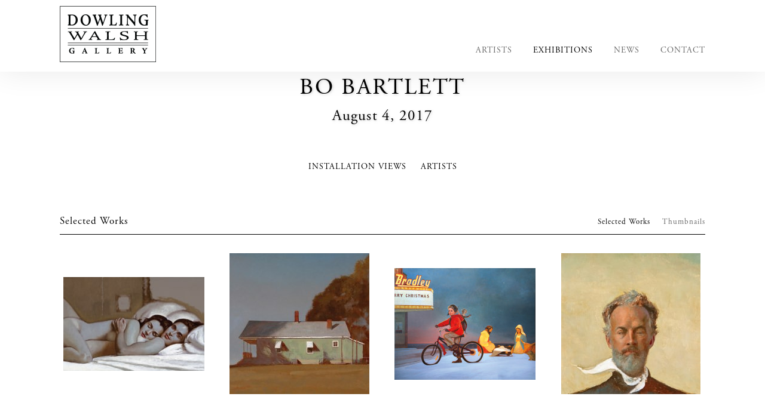

--- FILE ---
content_type: text/html; charset=UTF-8
request_url: https://dowlingwalsh.com/exhibitions/bo-bartlett/selected-works?view=thumbnails
body_size: 44063
content:
    <!DOCTYPE html>
    <html lang="en">
    <head>
        <meta charset='utf-8'>
        <meta content='width=device-width, initial-scale=1.0, user-scalable=yes' name='viewport'>

        
        <link rel="stylesheet" href="https://cdnjs.cloudflare.com/ajax/libs/Swiper/4.4.6/css/swiper.min.css"
              integrity="sha256-5l8WteQfd84Jq51ydHtcndbGRvgCVE3D0+s97yV4oms=" crossorigin="anonymous" />

                    <link rel="stylesheet" href="/build/basicLeftBase.bb0ae74c.css">

        
        
        
        
                    


<title>Bo Bartlett - Exhibitions - Dowling Walsh</title>

    <link rel="shortcut icon" href="https://s3.amazonaws.com/files.collageplatform.com.prod/image_cache/favicon/application/59401639dca837907fd444a7/13a42f039b0f006aeb57ed9689367416.png">




        
        <link rel="stylesheet" type="text/css" href="/style.3895734128ae4caace8b3ccc37c1bd81.css"/>


        
            <script type="text/javascript">
        if (!location.hostname.match(/^www\./)) {
          if (['dowlingwalsh.com'].indexOf(location.hostname) > -1) {
            location.href = location.href.replace(/^(https?:\/\/)/, '$1www.')
          }
        }
    </script>


        <script src="//ajax.googleapis.com/ajax/libs/jquery/1.11.2/jquery.min.js"></script>

        <script src="https://cdnjs.cloudflare.com/ajax/libs/Swiper/4.4.6/js/swiper.min.js"
                integrity="sha256-dl0WVCl8jXMBZfvnMeygnB0+bvqp5wBqqlZ8Wi95lLo=" crossorigin="anonymous"></script>

        <script src="https://cdnjs.cloudflare.com/ajax/libs/justifiedGallery/3.6.5/js/jquery.justifiedGallery.min.js"
                integrity="sha256-rhs3MvT999HOixvXXsaSNWtoiKOfAttIR2dM8QzeVWI=" crossorigin="anonymous"></script>

        <script>window.jQuery || document.write('<script src=\'/build/jquery.8548b367.js\'><\/script>');</script>

                    <script src="/build/runtime.d94b3b43.js"></script><script src="/build/jquery.8548b367.js"></script>
            <script src="/build/jquery.nicescroll.min.js.db5e58ee.js"></script>
            <script src="/build/jquery.lazyload.min.js.32226264.js"></script>
            <script src="/build/vendorJS.fffaa30c.js"></script>
        
        <script src="https://cdnjs.cloudflare.com/ajax/libs/jarallax/1.12.4/jarallax.min.js" integrity="sha512-XiIA4eXSY4R7seUKlpZAfPPNz4/2uzQ+ePFfimSk49Rtr/bBngfB6G/sE19ti/tf/pJ2trUbFigKXFZLedm4GQ==" crossorigin="anonymous" referrerpolicy="no-referrer"></script>

                    <script type="text/javascript">
                var langInUrl = false;
                var closeText = "Close";
                var zoomText = "Zoom";
            </script>
        
        <script type="text/javascript">
                        $(document).ready(function () {
                $('body>#supersized, body>#supersized-loader').remove();
            });
            var screens = {
        'selected-works': {
            masterType: 'imagewithdescription',
            configuration: ["enable_thumbnail_view"]
        },
        'installation-views': {
            masterType: 'imagewithdescription',
            configuration: ["enable_thumbnail_view"]
        },
    };
var frontendParams = {
    currentScreen: 'selected-works',
};


        </script>

                    <script src="/build/headerCompiledJS.3b1cf68a.js"></script>
        
        
        <script src="/build/frontendBase.4818ec01.js"></script>

        
                    <!-- Global site tag (gtag.js) - Google Analytics -->
<script async src="https://www.googletagmanager.com/gtag/js?id=UA-129869859-1"></script>
<script>
  window.dataLayer = window.dataLayer || [];
  function gtag(){dataLayer.push(arguments);}
  gtag('js', new Date());

  gtag('config', 'UA-129869859-1');
</script>
        
        
                    <script type="text/javascript" src="/scripts.a569df5bb3f2c09bd9d11f54d571aabe.js"></script>

                <script src="https://www.recaptcha.net/recaptcha/api.js?render=6LfIL6wZAAAAAPw-ECVAkdIFKn-8ZQe8-N_5kUe8"></script>
    </head>
    <body data-email-protected=""
          data-section-key="exhibitions"
          data-section-id="581ba88f87aa2c806306d1c4"
         class="
                                    s-exhibitions            detail-page            
        ">
                <input type="hidden" value="" id="email-protected-header"/>
        <input type="hidden" value="" id="email-protected-description"/>
        <input type="hidden" value="First Name" id="email-protected-first-name-field-text"/>
        <input type="hidden" value="Last Name" id="email-protected-last-name-field-text"/>
        <input type="hidden" value="Email" id="email-protected-email-field-text"/>
        <input type="hidden" value="Subscribe" id="email-protected-subscribe-button-text"/>

                    <header class='main-header
                 fixed'>
                <div class='container'>
                    <a class='logo' href='/'><img itemprop="image" class="alt-standard" alt="Dowling Walsh" src="https://s3.amazonaws.com/files.collageplatform.com.prod/application/59401639dca837907fd444a7/0367d4ad1c08f0bef6c7264d49623260.png" width="161"/></a><nav class='main'><a href="/artists">Artists</a><a href="/exhibitions" class="active">Exhibitions</a><a href="/news">News</a><a href="/contact">Contact</a></nav><nav class='languages'></nav><div class="mobile-menu-wrapper"><nav class='mobile'><a class="menu" href="#">Menu</a><div class="navlinks"><a href="/artists">Artists</a><a href="/exhibitions" class="active">Exhibitions</a><a href="/news">News</a><a href="/contact">Contact</a></div></nav></div>
                </div>
            </header>
                <div id="contentWrapper" tabindex="-1" class="contentWrapper">
                        
    




                    
<div class="container "><header class="section-header divider page-header
                    
                                                            "><span class='item-header'><h1>Bo Bartlett</h1><h3>August 4, 2017</h3></span></header></div>

    <div class="container">
<nav class="screen-nav divider quicklinks  is-header-above clearfix">
    

<span class='qlinks'>
                     
                                                                        <a class='qlink' href="#installation-views">Installation Views</a>
                        
            
                                                                                                                                <a class='qlink' href="#related-artists">
                                Artists
                            </a>
                                                                                    
    
</span>
    <div class='back'>
            
<a href='/' class="link-back back-link back">Back</a>



                    </div>


    
</nav>
</div>


  
            <section id='selected-works'>
                                                <div id='screen-selected-works' >
                                            




        
<div class="container "><header class='section-header divider border-top '><h1>
                Selected Works
            </h1><span class='links slider-features'><a class='ajax                          selected-works' data-target="#selected-works-container"
                data-screen="selected-works"
                href="/exhibitions/bo-bartlett/selected-works?view=slider"
                                                            
                                            data-lang-en="/exhibitions/bo-bartlett/selected-works?view=slider"
                        
            >
                            Selected Works
                    </a><a class='ajax                                         active
                        selected-works link-thumbnails'
            data-target="#selected-works-container"
            data-screen="selected-works"
            href="/exhibitions/bo-bartlett/selected-works?view=thumbnails"
                                                        
                                            data-lang-en="/exhibitions/bo-bartlett/selected-works?view=thumbnails"
                        
        >
                            Thumbnails
                    </a></span></header></div>
            
                            <div id='selected-works-container' >
                    <div id='selected-works' class='container grid fitted thumbnails '><a class='entry ajax'
               href="/exhibitions/bo-bartlett/selected-works?view=slider#1"
                                                           
                                            data-lang-en="/exhibitions/bo-bartlett/selected-works?view=slider"
                        
               data-screen="selected-works"
               data-disabled-preloader-classes=".bx-image"
               data-target="#selected-works-container"><div class="placeholder"><div class="image"><span class="v-align"></span><img alt=''
                            src='https://img.artlogic.net/w_472,h_472,c_limit/exhibit-e/59401639dca837907fd444a7/d5fc2d39cf1e825c791f7e54b1989570.jpeg'
                            srcset="https://img.artlogic.net/w_236,h_236,c_limit/exhibit-e/59401639dca837907fd444a7/d5fc2d39cf1e825c791f7e54b1989570.jpeg 1x, https://img.artlogic.net/w_472,h_472,c_limit/exhibit-e/59401639dca837907fd444a7/d5fc2d39cf1e825c791f7e54b1989570.jpeg 2x" ></div></div></a><a class='entry ajax'
               href="/exhibitions/bo-bartlett/selected-works?view=slider#2"
                                                           
                                            data-lang-en="/exhibitions/bo-bartlett/selected-works?view=slider"
                        
               data-screen="selected-works"
               data-disabled-preloader-classes=".bx-image"
               data-target="#selected-works-container"><div class="placeholder"><div class="image"><span class="v-align"></span><img alt=''
                            src='https://img.artlogic.net/w_472,h_472,c_limit/exhibit-e/59401639dca837907fd444a7/00965c979d6eed9c2a3511236cf1b3ec.jpeg'
                            srcset="https://img.artlogic.net/w_236,h_236,c_limit/exhibit-e/59401639dca837907fd444a7/00965c979d6eed9c2a3511236cf1b3ec.jpeg 1x, https://img.artlogic.net/w_472,h_472,c_limit/exhibit-e/59401639dca837907fd444a7/00965c979d6eed9c2a3511236cf1b3ec.jpeg 2x" ></div></div></a><a class='entry ajax'
               href="/exhibitions/bo-bartlett/selected-works?view=slider#3"
                                                           
                                            data-lang-en="/exhibitions/bo-bartlett/selected-works?view=slider"
                        
               data-screen="selected-works"
               data-disabled-preloader-classes=".bx-image"
               data-target="#selected-works-container"><div class="placeholder"><div class="image"><span class="v-align"></span><img alt=''
                            src='https://img.artlogic.net/w_472,h_472,c_limit/exhibit-e/59401639dca837907fd444a7/41f6da800353691b39a201bd92a50063.jpeg'
                            srcset="https://img.artlogic.net/w_236,h_236,c_limit/exhibit-e/59401639dca837907fd444a7/41f6da800353691b39a201bd92a50063.jpeg 1x, https://img.artlogic.net/w_472,h_472,c_limit/exhibit-e/59401639dca837907fd444a7/41f6da800353691b39a201bd92a50063.jpeg 2x" ></div></div></a><a class='entry ajax'
               href="/exhibitions/bo-bartlett/selected-works?view=slider#4"
                                                           
                                            data-lang-en="/exhibitions/bo-bartlett/selected-works?view=slider"
                        
               data-screen="selected-works"
               data-disabled-preloader-classes=".bx-image"
               data-target="#selected-works-container"><div class="placeholder"><div class="image"><span class="v-align"></span><img alt=''
                            src='https://img.artlogic.net/w_472,h_472,c_limit/exhibit-e/59401639dca837907fd444a7/9950dd4640a41fe4e58bf439b477d7cf.jpeg'
                            srcset="https://img.artlogic.net/w_236,h_236,c_limit/exhibit-e/59401639dca837907fd444a7/9950dd4640a41fe4e58bf439b477d7cf.jpeg 1x, https://img.artlogic.net/w_472,h_472,c_limit/exhibit-e/59401639dca837907fd444a7/9950dd4640a41fe4e58bf439b477d7cf.jpeg 2x" ></div></div></a><a class='entry ajax'
               href="/exhibitions/bo-bartlett/selected-works?view=slider#5"
                                                           
                                            data-lang-en="/exhibitions/bo-bartlett/selected-works?view=slider"
                        
               data-screen="selected-works"
               data-disabled-preloader-classes=".bx-image"
               data-target="#selected-works-container"><div class="placeholder"><div class="image"><span class="v-align"></span><img alt=''
                            src='https://img.artlogic.net/w_472,h_472,c_limit/exhibit-e/59401639dca837907fd444a7/6bd830dd9e6ba90c2b4ee687507119ba.jpeg'
                            srcset="https://img.artlogic.net/w_236,h_236,c_limit/exhibit-e/59401639dca837907fd444a7/6bd830dd9e6ba90c2b4ee687507119ba.jpeg 1x, https://img.artlogic.net/w_472,h_472,c_limit/exhibit-e/59401639dca837907fd444a7/6bd830dd9e6ba90c2b4ee687507119ba.jpeg 2x" ></div></div></a><a class='entry ajax'
               href="/exhibitions/bo-bartlett/selected-works?view=slider#6"
                                                           
                                            data-lang-en="/exhibitions/bo-bartlett/selected-works?view=slider"
                        
               data-screen="selected-works"
               data-disabled-preloader-classes=".bx-image"
               data-target="#selected-works-container"><div class="placeholder"><div class="image"><span class="v-align"></span><img alt=''
                            src='https://img.artlogic.net/w_472,h_472,c_limit/exhibit-e/59401639dca837907fd444a7/835b0814666f7a13371d7f4c924332ab.jpeg'
                            srcset="https://img.artlogic.net/w_236,h_236,c_limit/exhibit-e/59401639dca837907fd444a7/835b0814666f7a13371d7f4c924332ab.jpeg 1x, https://img.artlogic.net/w_472,h_472,c_limit/exhibit-e/59401639dca837907fd444a7/835b0814666f7a13371d7f4c924332ab.jpeg 2x" ></div></div></a><a class='entry ajax'
               href="/exhibitions/bo-bartlett/selected-works?view=slider#7"
                                                           
                                            data-lang-en="/exhibitions/bo-bartlett/selected-works?view=slider"
                        
               data-screen="selected-works"
               data-disabled-preloader-classes=".bx-image"
               data-target="#selected-works-container"><div class="placeholder"><div class="image"><span class="v-align"></span><img alt=''
                            src='https://img.artlogic.net/w_472,h_472,c_limit/exhibit-e/59401639dca837907fd444a7/e83b7d5a4e3e750fd5da5f0dcf23b762.jpeg'
                            srcset="https://img.artlogic.net/w_236,h_236,c_limit/exhibit-e/59401639dca837907fd444a7/e83b7d5a4e3e750fd5da5f0dcf23b762.jpeg 1x, https://img.artlogic.net/w_472,h_472,c_limit/exhibit-e/59401639dca837907fd444a7/e83b7d5a4e3e750fd5da5f0dcf23b762.jpeg 2x" ></div></div></a><a class='entry ajax'
               href="/exhibitions/bo-bartlett/selected-works?view=slider#8"
                                                           
                                            data-lang-en="/exhibitions/bo-bartlett/selected-works?view=slider"
                        
               data-screen="selected-works"
               data-disabled-preloader-classes=".bx-image"
               data-target="#selected-works-container"><div class="placeholder"><div class="image"><span class="v-align"></span><img alt=''
                            src='https://img.artlogic.net/w_472,h_472,c_limit/exhibit-e/59401639dca837907fd444a7/af7972ce1b12e78a2a5ee6404ab9ac59.jpeg'
                            srcset="https://img.artlogic.net/w_236,h_236,c_limit/exhibit-e/59401639dca837907fd444a7/af7972ce1b12e78a2a5ee6404ab9ac59.jpeg 1x, https://img.artlogic.net/w_472,h_472,c_limit/exhibit-e/59401639dca837907fd444a7/af7972ce1b12e78a2a5ee6404ab9ac59.jpeg 2x" ></div></div></a><a class='entry ajax'
               href="/exhibitions/bo-bartlett/selected-works?view=slider#9"
                                                           
                                            data-lang-en="/exhibitions/bo-bartlett/selected-works?view=slider"
                        
               data-screen="selected-works"
               data-disabled-preloader-classes=".bx-image"
               data-target="#selected-works-container"><div class="placeholder"><div class="image"><span class="v-align"></span><img alt=''
                            src='https://img.artlogic.net/w_472,h_472,c_limit/exhibit-e/59401639dca837907fd444a7/6cc2eeabd18ccda1f0423be314d27154.jpeg'
                            srcset="https://img.artlogic.net/w_236,h_236,c_limit/exhibit-e/59401639dca837907fd444a7/6cc2eeabd18ccda1f0423be314d27154.jpeg 1x, https://img.artlogic.net/w_472,h_472,c_limit/exhibit-e/59401639dca837907fd444a7/6cc2eeabd18ccda1f0423be314d27154.jpeg 2x" ></div></div></a><a class='entry ajax'
               href="/exhibitions/bo-bartlett/selected-works?view=slider#10"
                                                           
                                            data-lang-en="/exhibitions/bo-bartlett/selected-works?view=slider"
                        
               data-screen="selected-works"
               data-disabled-preloader-classes=".bx-image"
               data-target="#selected-works-container"><div class="placeholder"><div class="image"><span class="v-align"></span><img alt=''
                            src='https://img.artlogic.net/w_472,h_472,c_limit/exhibit-e/59401639dca837907fd444a7/54d61b5c623af8fcf7dd2ca5a87eeec1.jpeg'
                            srcset="https://img.artlogic.net/w_236,h_236,c_limit/exhibit-e/59401639dca837907fd444a7/54d61b5c623af8fcf7dd2ca5a87eeec1.jpeg 1x, https://img.artlogic.net/w_472,h_472,c_limit/exhibit-e/59401639dca837907fd444a7/54d61b5c623af8fcf7dd2ca5a87eeec1.jpeg 2x" ></div></div></a><a class='entry ajax'
               href="/exhibitions/bo-bartlett/selected-works?view=slider#11"
                                                           
                                            data-lang-en="/exhibitions/bo-bartlett/selected-works?view=slider"
                        
               data-screen="selected-works"
               data-disabled-preloader-classes=".bx-image"
               data-target="#selected-works-container"><div class="placeholder"><div class="image"><span class="v-align"></span><img alt=''
                            src='https://img.artlogic.net/w_472,h_472,c_limit/exhibit-e/59401639dca837907fd444a7/38ac93027b2ed41e9d4fcdaaf36e2b17.jpeg'
                            srcset="https://img.artlogic.net/w_236,h_236,c_limit/exhibit-e/59401639dca837907fd444a7/38ac93027b2ed41e9d4fcdaaf36e2b17.jpeg 1x, https://img.artlogic.net/w_472,h_472,c_limit/exhibit-e/59401639dca837907fd444a7/38ac93027b2ed41e9d4fcdaaf36e2b17.jpeg 2x" ></div></div></a><a class='entry ajax'
               href="/exhibitions/bo-bartlett/selected-works?view=slider#12"
                                                           
                                            data-lang-en="/exhibitions/bo-bartlett/selected-works?view=slider"
                        
               data-screen="selected-works"
               data-disabled-preloader-classes=".bx-image"
               data-target="#selected-works-container"><div class="placeholder"><div class="image"><span class="v-align"></span><img alt=''
                            src='https://img.artlogic.net/w_472,h_472,c_limit/exhibit-e/59401639dca837907fd444a7/e683e60bf13d1e0f37fb157c9011bfe2.jpeg'
                            srcset="https://img.artlogic.net/w_236,h_236,c_limit/exhibit-e/59401639dca837907fd444a7/e683e60bf13d1e0f37fb157c9011bfe2.jpeg 1x, https://img.artlogic.net/w_472,h_472,c_limit/exhibit-e/59401639dca837907fd444a7/e683e60bf13d1e0f37fb157c9011bfe2.jpeg 2x" ></div></div></a><a class='entry ajax'
               href="/exhibitions/bo-bartlett/selected-works?view=slider#13"
                                                           
                                            data-lang-en="/exhibitions/bo-bartlett/selected-works?view=slider"
                        
               data-screen="selected-works"
               data-disabled-preloader-classes=".bx-image"
               data-target="#selected-works-container"><div class="placeholder"><div class="image"><span class="v-align"></span><img alt=''
                            src='https://img.artlogic.net/w_472,h_472,c_limit/exhibit-e/59401639dca837907fd444a7/cf03a06bbfc41cd748ed86aeef199840.jpeg'
                            srcset="https://img.artlogic.net/w_236,h_236,c_limit/exhibit-e/59401639dca837907fd444a7/cf03a06bbfc41cd748ed86aeef199840.jpeg 1x, https://img.artlogic.net/w_472,h_472,c_limit/exhibit-e/59401639dca837907fd444a7/cf03a06bbfc41cd748ed86aeef199840.jpeg 2x" ></div></div></a><a class='entry ajax'
               href="/exhibitions/bo-bartlett/selected-works?view=slider#14"
                                                           
                                            data-lang-en="/exhibitions/bo-bartlett/selected-works?view=slider"
                        
               data-screen="selected-works"
               data-disabled-preloader-classes=".bx-image"
               data-target="#selected-works-container"><div class="placeholder"><div class="image"><span class="v-align"></span><img alt=''
                            src='https://img.artlogic.net/w_472,h_472,c_limit/exhibit-e/59401639dca837907fd444a7/18b5edbd07844986eb0fc5d3eb16e1c1.jpeg'
                            srcset="https://img.artlogic.net/w_236,h_236,c_limit/exhibit-e/59401639dca837907fd444a7/18b5edbd07844986eb0fc5d3eb16e1c1.jpeg 1x, https://img.artlogic.net/w_472,h_472,c_limit/exhibit-e/59401639dca837907fd444a7/18b5edbd07844986eb0fc5d3eb16e1c1.jpeg 2x" ></div></div></a><a class='entry ajax'
               href="/exhibitions/bo-bartlett/selected-works?view=slider#15"
                                                           
                                            data-lang-en="/exhibitions/bo-bartlett/selected-works?view=slider"
                        
               data-screen="selected-works"
               data-disabled-preloader-classes=".bx-image"
               data-target="#selected-works-container"><div class="placeholder"><div class="image"><span class="v-align"></span><img alt=''
                            src='https://img.artlogic.net/w_472,h_472,c_limit/exhibit-e/59401639dca837907fd444a7/af57d23e2c3f5366adaa95a3e2dfee2f.jpeg'
                            srcset="https://img.artlogic.net/w_236,h_236,c_limit/exhibit-e/59401639dca837907fd444a7/af57d23e2c3f5366adaa95a3e2dfee2f.jpeg 1x, https://img.artlogic.net/w_472,h_472,c_limit/exhibit-e/59401639dca837907fd444a7/af57d23e2c3f5366adaa95a3e2dfee2f.jpeg 2x" ></div></div></a><a class='entry ajax'
               href="/exhibitions/bo-bartlett/selected-works?view=slider#16"
                                                           
                                            data-lang-en="/exhibitions/bo-bartlett/selected-works?view=slider"
                        
               data-screen="selected-works"
               data-disabled-preloader-classes=".bx-image"
               data-target="#selected-works-container"><div class="placeholder"><div class="image"><span class="v-align"></span><img alt=''
                            src='https://img.artlogic.net/w_236,h_236,c_limit/exhibit-e/59401639dca837907fd444a7/b72e48a8deb7e2eb0fe1cff34517190b.jpeg'
                             ></div></div></a><a class='entry ajax'
               href="/exhibitions/bo-bartlett/selected-works?view=slider#17"
                                                           
                                            data-lang-en="/exhibitions/bo-bartlett/selected-works?view=slider"
                        
               data-screen="selected-works"
               data-disabled-preloader-classes=".bx-image"
               data-target="#selected-works-container"><div class="placeholder"><div class="image"><span class="v-align"></span><img alt=''
                            src='https://img.artlogic.net/w_472,h_472,c_limit/exhibit-e/59401639dca837907fd444a7/f90bdbc4916f1572e3018476125a764d.jpeg'
                            srcset="https://img.artlogic.net/w_236,h_236,c_limit/exhibit-e/59401639dca837907fd444a7/f90bdbc4916f1572e3018476125a764d.jpeg 1x, https://img.artlogic.net/w_472,h_472,c_limit/exhibit-e/59401639dca837907fd444a7/f90bdbc4916f1572e3018476125a764d.jpeg 2x" ></div></div></a><a class='entry ajax'
               href="/exhibitions/bo-bartlett/selected-works?view=slider#18"
                                                           
                                            data-lang-en="/exhibitions/bo-bartlett/selected-works?view=slider"
                        
               data-screen="selected-works"
               data-disabled-preloader-classes=".bx-image"
               data-target="#selected-works-container"><div class="placeholder"><div class="image"><span class="v-align"></span><img alt=''
                            src='https://img.artlogic.net/w_472,h_472,c_limit/exhibit-e/59401639dca837907fd444a7/ba951b4f36db9bdee3ace0f27698acd2.jpeg'
                            srcset="https://img.artlogic.net/w_236,h_236,c_limit/exhibit-e/59401639dca837907fd444a7/ba951b4f36db9bdee3ace0f27698acd2.jpeg 1x, https://img.artlogic.net/w_472,h_472,c_limit/exhibit-e/59401639dca837907fd444a7/ba951b4f36db9bdee3ace0f27698acd2.jpeg 2x" ></div></div></a><a class='entry ajax'
               href="/exhibitions/bo-bartlett/selected-works?view=slider#19"
                                                           
                                            data-lang-en="/exhibitions/bo-bartlett/selected-works?view=slider"
                        
               data-screen="selected-works"
               data-disabled-preloader-classes=".bx-image"
               data-target="#selected-works-container"><div class="placeholder"><div class="image"><span class="v-align"></span><img alt=''
                            src='https://img.artlogic.net/w_472,h_472,c_limit/exhibit-e/59401639dca837907fd444a7/ce2031fec0999535cc41b8efd16c2b77.jpeg'
                            srcset="https://img.artlogic.net/w_236,h_236,c_limit/exhibit-e/59401639dca837907fd444a7/ce2031fec0999535cc41b8efd16c2b77.jpeg 1x, https://img.artlogic.net/w_472,h_472,c_limit/exhibit-e/59401639dca837907fd444a7/ce2031fec0999535cc41b8efd16c2b77.jpeg 2x" ></div></div></a><a class='entry ajax'
               href="/exhibitions/bo-bartlett/selected-works?view=slider#20"
                                                           
                                            data-lang-en="/exhibitions/bo-bartlett/selected-works?view=slider"
                        
               data-screen="selected-works"
               data-disabled-preloader-classes=".bx-image"
               data-target="#selected-works-container"><div class="placeholder"><div class="image"><span class="v-align"></span><img alt=''
                            src='https://img.artlogic.net/w_472,h_472,c_limit/exhibit-e/59401639dca837907fd444a7/8e4e17781a7247943a91a94360ba2a7c.jpeg'
                            srcset="https://img.artlogic.net/w_236,h_236,c_limit/exhibit-e/59401639dca837907fd444a7/8e4e17781a7247943a91a94360ba2a7c.jpeg 1x, https://img.artlogic.net/w_472,h_472,c_limit/exhibit-e/59401639dca837907fd444a7/8e4e17781a7247943a91a94360ba2a7c.jpeg 2x" ></div></div></a><a class='entry ajax'
               href="/exhibitions/bo-bartlett/selected-works?view=slider#21"
                                                           
                                            data-lang-en="/exhibitions/bo-bartlett/selected-works?view=slider"
                        
               data-screen="selected-works"
               data-disabled-preloader-classes=".bx-image"
               data-target="#selected-works-container"><div class="placeholder"><div class="image"><span class="v-align"></span><img alt=''
                            src='https://img.artlogic.net/w_472,h_472,c_limit/exhibit-e/59401639dca837907fd444a7/0db21a1fb6dd4a5781e1a750058c7547.jpeg'
                            srcset="https://img.artlogic.net/w_236,h_236,c_limit/exhibit-e/59401639dca837907fd444a7/0db21a1fb6dd4a5781e1a750058c7547.jpeg 1x, https://img.artlogic.net/w_472,h_472,c_limit/exhibit-e/59401639dca837907fd444a7/0db21a1fb6dd4a5781e1a750058c7547.jpeg 2x" ></div></div></a></div>
                </div>
            
                </div>
    
                    </section>
                    <section id='installation-views'>
                                                <div id='screen-installation-views' >
                                            




        
<div class="container "><header class='section-header divider border-top '><h1>
                Installation Views
            </h1><span class='links slider-features'><a class='ajax                          installation-views' data-target="#installation-views-container"
                data-screen="installation-views"
                href="/exhibitions/bo-bartlett/installation-views?view=slider"
                                                            
                                            data-lang-en="/exhibitions/bo-bartlett/installation-views?view=slider"
                        
            >
                            Installation Views
                    </a><a class='ajax                                         active
                        installation-views link-thumbnails'
            data-target="#installation-views-container"
            data-screen="installation-views"
            href="/exhibitions/bo-bartlett/installation-views?view=thumbnails"
                                                        
                                            data-lang-en="/exhibitions/bo-bartlett/installation-views?view=thumbnails"
                        
        >
                            Thumbnails
                    </a></span></header></div>
            
            
                            <div class='container
                    '>
            
                                        <div id='installation-views-container'>
            <div class='
                slider                                 full-slider
                
                                '
                            >

            
                            <div data-screen="installation-views"
     class='fader-items
     
               bx-preload
          '
    >
                                                                                            <div class='slide'>
    <div class="slide-wrapper">
    
                            <figure class="">
                <img
        class='
            enlarge                                            
                                    bx-image        '
                                                data-href="/exhibitions/bo-bartlett/installation-views?view=enlarge"
                            data-slide='1'
        data-src='https://img.artlogic.net/w_1010,h_580,c_limit/exhibit-e/59401639dca837907fd444a7/45dc318d7c9d529acc03869a426e925b.jpeg'        data-enlarge='https://img.artlogic.net/w_1800,h_1800,c_limit/exhibit-e/59401639dca837907fd444a7/45dc318d7c9d529acc03869a426e925b.jpeg'                alt=''
                >
            </figure>
        
        <figcaption>
            
                                            </figcaption>
            </div>
</div>
                                                                                                <div class='slide'>
    <div class="slide-wrapper">
    
                            <figure class="">
                <img
        class='
            enlarge                                            
                                    bx-image        '
                                                data-href="/exhibitions/bo-bartlett/installation-views?view=enlarge"
                            data-slide='2'
        data-src='https://img.artlogic.net/w_1010,h_580,c_limit/exhibit-e/59401639dca837907fd444a7/7b147c3ee18c369d3567d624a32e02a1.jpeg'        data-enlarge='https://img.artlogic.net/w_1800,h_1800,c_limit/exhibit-e/59401639dca837907fd444a7/7b147c3ee18c369d3567d624a32e02a1.jpeg'                alt=''
                >
            </figure>
        
        <figcaption>
            
                                            </figcaption>
            </div>
</div>
                                                                                                <div class='slide'>
    <div class="slide-wrapper">
    
                            <figure class="">
                <img
        class='
            enlarge                                            
                                    bx-image        '
                                                data-href="/exhibitions/bo-bartlett/installation-views?view=enlarge"
                            data-slide='3'
        data-src='https://img.artlogic.net/w_1010,h_580,c_limit/exhibit-e/59401639dca837907fd444a7/8d028bffb153e1932c33dd1b630b948a.jpeg'        data-enlarge='https://img.artlogic.net/w_1800,h_1800,c_limit/exhibit-e/59401639dca837907fd444a7/8d028bffb153e1932c33dd1b630b948a.jpeg'                alt=''
                >
            </figure>
        
        <figcaption>
            
                                            </figcaption>
            </div>
</div>
                                                                                                <div class='slide'>
    <div class="slide-wrapper">
    
                            <figure class="">
                <img
        class='
            enlarge                                            
                                    bx-image        '
                                                data-href="/exhibitions/bo-bartlett/installation-views?view=enlarge"
                            data-slide='4'
        data-src='https://img.artlogic.net/w_1010,h_580,c_limit/exhibit-e/59401639dca837907fd444a7/31f3b06fdd7f885121f2dc689da32fe1.jpeg'        data-enlarge='https://img.artlogic.net/w_1800,h_1800,c_limit/exhibit-e/59401639dca837907fd444a7/31f3b06fdd7f885121f2dc689da32fe1.jpeg'                alt=''
                >
            </figure>
        
        <figcaption>
            
                                            </figcaption>
            </div>
</div>
                                                                                                <div class='slide'>
    <div class="slide-wrapper">
    
                            <figure class="">
                <img
        class='
            enlarge                                            
                                    bx-image        '
                                                data-href="/exhibitions/bo-bartlett/installation-views?view=enlarge"
                            data-slide='5'
        data-src='https://img.artlogic.net/w_1010,h_580,c_limit/exhibit-e/59401639dca837907fd444a7/bcf6eecc7b9205bed72f2aa7bdd30967.jpeg'        data-enlarge='https://img.artlogic.net/w_1800,h_1800,c_limit/exhibit-e/59401639dca837907fd444a7/bcf6eecc7b9205bed72f2aa7bdd30967.jpeg'                alt=''
                >
            </figure>
        
        <figcaption>
            
                                            </figcaption>
            </div>
</div>
                                                                                                <div class='slide'>
    <div class="slide-wrapper">
    
                            <figure class="">
                <img
        class='
            enlarge                                            
                                    bx-image        '
                                                data-href="/exhibitions/bo-bartlett/installation-views?view=enlarge"
                            data-slide='6'
        data-src='https://img.artlogic.net/w_1010,h_580,c_limit/exhibit-e/59401639dca837907fd444a7/11a52ee2f2a6a11d585c6d787544fb46.jpeg'        data-enlarge='https://img.artlogic.net/w_1800,h_1800,c_limit/exhibit-e/59401639dca837907fd444a7/11a52ee2f2a6a11d585c6d787544fb46.jpeg'                alt=''
                >
            </figure>
        
        <figcaption>
            
                                            </figcaption>
            </div>
</div>
                                                                                                <div class='slide'>
    <div class="slide-wrapper">
    
                            <figure class="">
                <img
        class='
            enlarge                                            
                                    bx-image        '
                                                data-href="/exhibitions/bo-bartlett/installation-views?view=enlarge"
                            data-slide='7'
        data-src='https://img.artlogic.net/w_1010,h_580,c_limit/exhibit-e/59401639dca837907fd444a7/771a006d167f5eb96b83d2a9c4a69d96.jpeg'        data-enlarge='https://img.artlogic.net/w_1800,h_1800,c_limit/exhibit-e/59401639dca837907fd444a7/771a006d167f5eb96b83d2a9c4a69d96.jpeg'                alt=''
                >
            </figure>
        
        <figcaption>
            
                                            </figcaption>
            </div>
</div>
                                                                                                <div class='slide'>
    <div class="slide-wrapper">
    
                            <figure class="">
                <img
        class='
            enlarge                                            
                                    bx-image        '
                                                data-href="/exhibitions/bo-bartlett/installation-views?view=enlarge"
                            data-slide='8'
        data-src='https://img.artlogic.net/w_1010,h_580,c_limit/exhibit-e/59401639dca837907fd444a7/59a90693090b0023bb5b12121ee3095a.jpeg'        data-enlarge='https://img.artlogic.net/w_1800,h_1800,c_limit/exhibit-e/59401639dca837907fd444a7/59a90693090b0023bb5b12121ee3095a.jpeg'                alt=''
                >
            </figure>
        
        <figcaption>
            
                                            </figcaption>
            </div>
</div>
                                                                                                <div class='slide'>
    <div class="slide-wrapper">
    
                            <figure class="">
                <img
        class='
            enlarge                                            
                                    bx-image        '
                                                data-href="/exhibitions/bo-bartlett/installation-views?view=enlarge"
                            data-slide='9'
        data-src='https://img.artlogic.net/w_1010,h_580,c_limit/exhibit-e/59401639dca837907fd444a7/f6040828cee1361254634cbe16a55fe5.jpeg'        data-enlarge='https://img.artlogic.net/w_1800,h_1800,c_limit/exhibit-e/59401639dca837907fd444a7/f6040828cee1361254634cbe16a55fe5.jpeg'                alt=''
                >
            </figure>
        
        <figcaption>
            
                                            </figcaption>
            </div>
</div>
                                                                                                <div class='slide'>
    <div class="slide-wrapper">
    
                            <figure class="">
                <img
        class='
            enlarge                                            
                                    bx-image        '
                                                data-href="/exhibitions/bo-bartlett/installation-views?view=enlarge"
                            data-slide='10'
        data-src='https://img.artlogic.net/w_1010,h_580,c_limit/exhibit-e/59401639dca837907fd444a7/851e550a8ca2efc19ae521bc72f3bbc9.jpeg'        data-enlarge='https://img.artlogic.net/w_1800,h_1800,c_limit/exhibit-e/59401639dca837907fd444a7/851e550a8ca2efc19ae521bc72f3bbc9.jpeg'                alt=''
                >
            </figure>
        
        <figcaption>
            
                                            </figcaption>
            </div>
</div>
                </div>
            
                        </div>
            </div>
                    </div>
        
                </div>
    
                    </section>
                    <section id='associations'>
                                        <div class='associations fixed-font'>
                                                                <div id="related-artists">
                        <div id='artists' class="associations centered">
                                                                                                                                                                                        <div class="associations">
        
<div id="artists-grid" class='grid-container'>
   
    





<div class="container "><header class="section-header divider
                    
                                                            "><h4>Artists</h4></header></div>    
    
    
    
        
    
    
<div id="" class='container grid entries fixed-font
    
     
     
'><div class='entry'><a href='/artists/bo-bartlett'><div class="placeholder"><div class="image"><img itemprop="image"  alt='Bo Bartlett' class="rollover-image-out" src='https://img.artlogic.net/w_492,h_360,c_lfill/exhibit-e/59401639dca837907fd444a7/ee3056f323ef29a3ef2bd861f5250cf8.png' srcset="https://img.artlogic.net/w_246,h_180,c_lfill/exhibit-e/59401639dca837907fd444a7/ee3056f323ef29a3ef2bd861f5250cf8.png 1x, https://img.artlogic.net/w_492,h_360,c_lfill/exhibit-e/59401639dca837907fd444a7/ee3056f323ef29a3ef2bd861f5250cf8.png 2x"></div></div><span class="titles"><div class="title">Bo Bartlett</div></span></a></div></div>
</div>
    
</div>
                        </div>
                    </div>
                                    </div>
    
                    </section>
        

                    </div>
        
<footer class="divider show4col"><span class="container clearfix"><div class='divider'></div><div class='footer-cols'><div class="footer-col1"><p><u><em><strong>DOWLING WALSH GALLERY</strong></em></u></p></div><div class="footer-col2"><p><span style="letter-spacing: 0.24px;">357 Main Street PO Box 524, Rockland, Maine 04841</span></p></div><div class="footer-col3"><p><a href="mailto:info@dowlingwalsh.com" style="letter-spacing: 0.24px;">info@dowlingwalsh.com</a></p></div><div class="footer-col4"><p><span style="letter-spacing: 0.24px;">207.596.0084</span></p></div></div><div class="footer-social"><a href="https://www.instagram.com/dowlingwalshgallery/?ref=badge" target="_blank"><img itemprop="image" src="https://img.artlogic.net/w_200,h_50,c_limit/exhibit-e/59401639dca837907fd444a7/acbfdafdd51f5827efc3e5965ef663af.png" alt=""/></a><a href="https://www.facebook.com/dowlingwalsh/" target="_blank"><img itemprop="image" src="https://img.artlogic.net/w_200,h_50,c_limit/exhibit-e/59401639dca837907fd444a7/6abbd725a4c10bfe58c7fc3ef5d50c7a.png" alt=""/></a><a href="http://ennouncement.exhibit-e.com/h/y/93911192BFFC32F3" target="_blank"><img itemprop="image" src="https://img.artlogic.net/w_200,h_50,c_limit/exhibit-e/59401639dca837907fd444a7/e52d2eb5dcb41583e7ea5a8081d47aad.png" alt=""/></a></div></span></footer>
            <a id="backToTop" href="#top" >Back To Top</a>
            </body>
    </html>


--- FILE ---
content_type: text/html; charset=UTF-8
request_url: https://www.dowlingwalsh.com/exhibitions/bo-bartlett/selected-works?view=thumbnails
body_size: 44075
content:
    <!DOCTYPE html>
    <html lang="en">
    <head>
        <meta charset='utf-8'>
        <meta content='width=device-width, initial-scale=1.0, user-scalable=yes' name='viewport'>

        
        <link rel="stylesheet" href="https://cdnjs.cloudflare.com/ajax/libs/Swiper/4.4.6/css/swiper.min.css"
              integrity="sha256-5l8WteQfd84Jq51ydHtcndbGRvgCVE3D0+s97yV4oms=" crossorigin="anonymous" />

                    <link rel="stylesheet" href="/build/basicLeftBase.bb0ae74c.css">

        
        
        
        
                    


<title>Bo Bartlett - Exhibitions - Dowling Walsh</title>

    <link rel="shortcut icon" href="https://s3.amazonaws.com/files.collageplatform.com.prod/image_cache/favicon/application/59401639dca837907fd444a7/13a42f039b0f006aeb57ed9689367416.png">




        
        <link rel="stylesheet" type="text/css" href="/style.3895734128ae4caace8b3ccc37c1bd81.css"/>


        
            <script type="text/javascript">
        if (!location.hostname.match(/^www\./)) {
          if (['dowlingwalsh.com'].indexOf(location.hostname) > -1) {
            location.href = location.href.replace(/^(https?:\/\/)/, '$1www.')
          }
        }
    </script>


        <script src="//ajax.googleapis.com/ajax/libs/jquery/1.11.2/jquery.min.js"></script>

        <script src="https://cdnjs.cloudflare.com/ajax/libs/Swiper/4.4.6/js/swiper.min.js"
                integrity="sha256-dl0WVCl8jXMBZfvnMeygnB0+bvqp5wBqqlZ8Wi95lLo=" crossorigin="anonymous"></script>

        <script src="https://cdnjs.cloudflare.com/ajax/libs/justifiedGallery/3.6.5/js/jquery.justifiedGallery.min.js"
                integrity="sha256-rhs3MvT999HOixvXXsaSNWtoiKOfAttIR2dM8QzeVWI=" crossorigin="anonymous"></script>

        <script>window.jQuery || document.write('<script src=\'/build/jquery.8548b367.js\'><\/script>');</script>

                    <script src="/build/runtime.d94b3b43.js"></script><script src="/build/jquery.8548b367.js"></script>
            <script src="/build/jquery.nicescroll.min.js.db5e58ee.js"></script>
            <script src="/build/jquery.lazyload.min.js.32226264.js"></script>
            <script src="/build/vendorJS.fffaa30c.js"></script>
        
        <script src="https://cdnjs.cloudflare.com/ajax/libs/jarallax/1.12.4/jarallax.min.js" integrity="sha512-XiIA4eXSY4R7seUKlpZAfPPNz4/2uzQ+ePFfimSk49Rtr/bBngfB6G/sE19ti/tf/pJ2trUbFigKXFZLedm4GQ==" crossorigin="anonymous" referrerpolicy="no-referrer"></script>

                    <script type="text/javascript">
                var langInUrl = false;
                var closeText = "Close";
                var zoomText = "Zoom";
            </script>
        
        <script type="text/javascript">
                        $(document).ready(function () {
                $('body>#supersized, body>#supersized-loader').remove();
            });
            var screens = {
        'selected-works': {
            masterType: 'imagewithdescription',
            configuration: ["enable_thumbnail_view"]
        },
        'installation-views': {
            masterType: 'imagewithdescription',
            configuration: ["enable_thumbnail_view"]
        },
    };
var frontendParams = {
    currentScreen: 'selected-works',
};


        </script>

                    <script src="/build/headerCompiledJS.3b1cf68a.js"></script>
        
        
        <script src="/build/frontendBase.4818ec01.js"></script>

        
                    <!-- Global site tag (gtag.js) - Google Analytics -->
<script async src="https://www.googletagmanager.com/gtag/js?id=UA-129869859-1"></script>
<script>
  window.dataLayer = window.dataLayer || [];
  function gtag(){dataLayer.push(arguments);}
  gtag('js', new Date());

  gtag('config', 'UA-129869859-1');
</script>
        
        
                    <script type="text/javascript" src="/scripts.a569df5bb3f2c09bd9d11f54d571aabe.js"></script>

                <script src="https://www.recaptcha.net/recaptcha/api.js?render=6LfIL6wZAAAAAPw-ECVAkdIFKn-8ZQe8-N_5kUe8"></script>
    </head>
    <body data-email-protected=""
          data-section-key="exhibitions"
          data-section-id="581ba88f87aa2c806306d1c4"
         class="
                                    s-exhibitions            detail-page            
        ">
                <input type="hidden" value="" id="email-protected-header"/>
        <input type="hidden" value="" id="email-protected-description"/>
        <input type="hidden" value="First Name" id="email-protected-first-name-field-text"/>
        <input type="hidden" value="Last Name" id="email-protected-last-name-field-text"/>
        <input type="hidden" value="Email" id="email-protected-email-field-text"/>
        <input type="hidden" value="Subscribe" id="email-protected-subscribe-button-text"/>

                    <header class='main-header
                 fixed'>
                <div class='container'>
                    <a class='logo' href='/'><img itemprop="image" class="alt-standard" alt="Dowling Walsh" src="https://s3.amazonaws.com/files.collageplatform.com.prod/application/59401639dca837907fd444a7/0367d4ad1c08f0bef6c7264d49623260.png" width="161"/></a><nav class='main'><a href="/artists">Artists</a><a href="/exhibitions" class="active">Exhibitions</a><a href="/news">News</a><a href="/contact">Contact</a></nav><nav class='languages'></nav><div class="mobile-menu-wrapper"><nav class='mobile'><a class="menu" href="#">Menu</a><div class="navlinks"><a href="/artists">Artists</a><a href="/exhibitions" class="active">Exhibitions</a><a href="/news">News</a><a href="/contact">Contact</a></div></nav></div>
                </div>
            </header>
                <div id="contentWrapper" tabindex="-1" class="contentWrapper">
                        
    




                    
<div class="container "><header class="section-header divider page-header
                    
                                                            "><span class='item-header'><h1>Bo Bartlett</h1><h3>August 4, 2017</h3></span></header></div>

    <div class="container">
<nav class="screen-nav divider quicklinks  is-header-above clearfix">
    

<span class='qlinks'>
                     
                                                                        <a class='qlink' href="#installation-views">Installation Views</a>
                        
            
                                                                                                                                <a class='qlink' href="#related-artists">
                                Artists
                            </a>
                                                                                    
    
</span>
    <div class='back'>
            
<a href='/' class="link-back back-link back">Back</a>



                    </div>


    
</nav>
</div>


  
            <section id='selected-works'>
                                                <div id='screen-selected-works' >
                                            




        
<div class="container "><header class='section-header divider border-top '><h1>
                Selected Works
            </h1><span class='links slider-features'><a class='ajax                          selected-works' data-target="#selected-works-container"
                data-screen="selected-works"
                href="/exhibitions/bo-bartlett/selected-works?view=slider"
                                                            
                                            data-lang-en="/exhibitions/bo-bartlett/selected-works?view=slider"
                        
            >
                            Selected Works
                    </a><a class='ajax                                         active
                        selected-works link-thumbnails'
            data-target="#selected-works-container"
            data-screen="selected-works"
            href="/exhibitions/bo-bartlett/selected-works?view=thumbnails"
                                                        
                                            data-lang-en="/exhibitions/bo-bartlett/selected-works?view=thumbnails"
                        
        >
                            Thumbnails
                    </a></span></header></div>
            
                            <div id='selected-works-container' >
                    <div id='selected-works' class='container grid fitted thumbnails '><a class='entry ajax'
               href="/exhibitions/bo-bartlett/selected-works?view=slider#1"
                                                           
                                            data-lang-en="/exhibitions/bo-bartlett/selected-works?view=slider"
                        
               data-screen="selected-works"
               data-disabled-preloader-classes=".bx-image"
               data-target="#selected-works-container"><div class="placeholder"><div class="image"><span class="v-align"></span><img alt=''
                            src='https://img.artlogic.net/w_472,h_472,c_limit/exhibit-e/59401639dca837907fd444a7/d5fc2d39cf1e825c791f7e54b1989570.jpeg'
                            srcset="https://img.artlogic.net/w_236,h_236,c_limit/exhibit-e/59401639dca837907fd444a7/d5fc2d39cf1e825c791f7e54b1989570.jpeg 1x, https://img.artlogic.net/w_472,h_472,c_limit/exhibit-e/59401639dca837907fd444a7/d5fc2d39cf1e825c791f7e54b1989570.jpeg 2x" ></div></div></a><a class='entry ajax'
               href="/exhibitions/bo-bartlett/selected-works?view=slider#2"
                                                           
                                            data-lang-en="/exhibitions/bo-bartlett/selected-works?view=slider"
                        
               data-screen="selected-works"
               data-disabled-preloader-classes=".bx-image"
               data-target="#selected-works-container"><div class="placeholder"><div class="image"><span class="v-align"></span><img alt=''
                            src='https://img.artlogic.net/w_472,h_472,c_limit/exhibit-e/59401639dca837907fd444a7/00965c979d6eed9c2a3511236cf1b3ec.jpeg'
                            srcset="https://img.artlogic.net/w_236,h_236,c_limit/exhibit-e/59401639dca837907fd444a7/00965c979d6eed9c2a3511236cf1b3ec.jpeg 1x, https://img.artlogic.net/w_472,h_472,c_limit/exhibit-e/59401639dca837907fd444a7/00965c979d6eed9c2a3511236cf1b3ec.jpeg 2x" ></div></div></a><a class='entry ajax'
               href="/exhibitions/bo-bartlett/selected-works?view=slider#3"
                                                           
                                            data-lang-en="/exhibitions/bo-bartlett/selected-works?view=slider"
                        
               data-screen="selected-works"
               data-disabled-preloader-classes=".bx-image"
               data-target="#selected-works-container"><div class="placeholder"><div class="image"><span class="v-align"></span><img alt=''
                            src='https://img.artlogic.net/w_472,h_472,c_limit/exhibit-e/59401639dca837907fd444a7/41f6da800353691b39a201bd92a50063.jpeg'
                            srcset="https://img.artlogic.net/w_236,h_236,c_limit/exhibit-e/59401639dca837907fd444a7/41f6da800353691b39a201bd92a50063.jpeg 1x, https://img.artlogic.net/w_472,h_472,c_limit/exhibit-e/59401639dca837907fd444a7/41f6da800353691b39a201bd92a50063.jpeg 2x" ></div></div></a><a class='entry ajax'
               href="/exhibitions/bo-bartlett/selected-works?view=slider#4"
                                                           
                                            data-lang-en="/exhibitions/bo-bartlett/selected-works?view=slider"
                        
               data-screen="selected-works"
               data-disabled-preloader-classes=".bx-image"
               data-target="#selected-works-container"><div class="placeholder"><div class="image"><span class="v-align"></span><img alt=''
                            src='https://img.artlogic.net/w_472,h_472,c_limit/exhibit-e/59401639dca837907fd444a7/9950dd4640a41fe4e58bf439b477d7cf.jpeg'
                            srcset="https://img.artlogic.net/w_236,h_236,c_limit/exhibit-e/59401639dca837907fd444a7/9950dd4640a41fe4e58bf439b477d7cf.jpeg 1x, https://img.artlogic.net/w_472,h_472,c_limit/exhibit-e/59401639dca837907fd444a7/9950dd4640a41fe4e58bf439b477d7cf.jpeg 2x" ></div></div></a><a class='entry ajax'
               href="/exhibitions/bo-bartlett/selected-works?view=slider#5"
                                                           
                                            data-lang-en="/exhibitions/bo-bartlett/selected-works?view=slider"
                        
               data-screen="selected-works"
               data-disabled-preloader-classes=".bx-image"
               data-target="#selected-works-container"><div class="placeholder"><div class="image"><span class="v-align"></span><img alt=''
                            src='https://img.artlogic.net/w_472,h_472,c_limit/exhibit-e/59401639dca837907fd444a7/6bd830dd9e6ba90c2b4ee687507119ba.jpeg'
                            srcset="https://img.artlogic.net/w_236,h_236,c_limit/exhibit-e/59401639dca837907fd444a7/6bd830dd9e6ba90c2b4ee687507119ba.jpeg 1x, https://img.artlogic.net/w_472,h_472,c_limit/exhibit-e/59401639dca837907fd444a7/6bd830dd9e6ba90c2b4ee687507119ba.jpeg 2x" ></div></div></a><a class='entry ajax'
               href="/exhibitions/bo-bartlett/selected-works?view=slider#6"
                                                           
                                            data-lang-en="/exhibitions/bo-bartlett/selected-works?view=slider"
                        
               data-screen="selected-works"
               data-disabled-preloader-classes=".bx-image"
               data-target="#selected-works-container"><div class="placeholder"><div class="image"><span class="v-align"></span><img alt=''
                            src='https://img.artlogic.net/w_472,h_472,c_limit/exhibit-e/59401639dca837907fd444a7/835b0814666f7a13371d7f4c924332ab.jpeg'
                            srcset="https://img.artlogic.net/w_236,h_236,c_limit/exhibit-e/59401639dca837907fd444a7/835b0814666f7a13371d7f4c924332ab.jpeg 1x, https://img.artlogic.net/w_472,h_472,c_limit/exhibit-e/59401639dca837907fd444a7/835b0814666f7a13371d7f4c924332ab.jpeg 2x" ></div></div></a><a class='entry ajax'
               href="/exhibitions/bo-bartlett/selected-works?view=slider#7"
                                                           
                                            data-lang-en="/exhibitions/bo-bartlett/selected-works?view=slider"
                        
               data-screen="selected-works"
               data-disabled-preloader-classes=".bx-image"
               data-target="#selected-works-container"><div class="placeholder"><div class="image"><span class="v-align"></span><img alt=''
                            src='https://img.artlogic.net/w_472,h_472,c_limit/exhibit-e/59401639dca837907fd444a7/e83b7d5a4e3e750fd5da5f0dcf23b762.jpeg'
                            srcset="https://img.artlogic.net/w_236,h_236,c_limit/exhibit-e/59401639dca837907fd444a7/e83b7d5a4e3e750fd5da5f0dcf23b762.jpeg 1x, https://img.artlogic.net/w_472,h_472,c_limit/exhibit-e/59401639dca837907fd444a7/e83b7d5a4e3e750fd5da5f0dcf23b762.jpeg 2x" ></div></div></a><a class='entry ajax'
               href="/exhibitions/bo-bartlett/selected-works?view=slider#8"
                                                           
                                            data-lang-en="/exhibitions/bo-bartlett/selected-works?view=slider"
                        
               data-screen="selected-works"
               data-disabled-preloader-classes=".bx-image"
               data-target="#selected-works-container"><div class="placeholder"><div class="image"><span class="v-align"></span><img alt=''
                            src='https://img.artlogic.net/w_472,h_472,c_limit/exhibit-e/59401639dca837907fd444a7/af7972ce1b12e78a2a5ee6404ab9ac59.jpeg'
                            srcset="https://img.artlogic.net/w_236,h_236,c_limit/exhibit-e/59401639dca837907fd444a7/af7972ce1b12e78a2a5ee6404ab9ac59.jpeg 1x, https://img.artlogic.net/w_472,h_472,c_limit/exhibit-e/59401639dca837907fd444a7/af7972ce1b12e78a2a5ee6404ab9ac59.jpeg 2x" ></div></div></a><a class='entry ajax'
               href="/exhibitions/bo-bartlett/selected-works?view=slider#9"
                                                           
                                            data-lang-en="/exhibitions/bo-bartlett/selected-works?view=slider"
                        
               data-screen="selected-works"
               data-disabled-preloader-classes=".bx-image"
               data-target="#selected-works-container"><div class="placeholder"><div class="image"><span class="v-align"></span><img alt=''
                            src='https://img.artlogic.net/w_472,h_472,c_limit/exhibit-e/59401639dca837907fd444a7/6cc2eeabd18ccda1f0423be314d27154.jpeg'
                            srcset="https://img.artlogic.net/w_236,h_236,c_limit/exhibit-e/59401639dca837907fd444a7/6cc2eeabd18ccda1f0423be314d27154.jpeg 1x, https://img.artlogic.net/w_472,h_472,c_limit/exhibit-e/59401639dca837907fd444a7/6cc2eeabd18ccda1f0423be314d27154.jpeg 2x" ></div></div></a><a class='entry ajax'
               href="/exhibitions/bo-bartlett/selected-works?view=slider#10"
                                                           
                                            data-lang-en="/exhibitions/bo-bartlett/selected-works?view=slider"
                        
               data-screen="selected-works"
               data-disabled-preloader-classes=".bx-image"
               data-target="#selected-works-container"><div class="placeholder"><div class="image"><span class="v-align"></span><img alt=''
                            src='https://img.artlogic.net/w_472,h_472,c_limit/exhibit-e/59401639dca837907fd444a7/54d61b5c623af8fcf7dd2ca5a87eeec1.jpeg'
                            srcset="https://img.artlogic.net/w_236,h_236,c_limit/exhibit-e/59401639dca837907fd444a7/54d61b5c623af8fcf7dd2ca5a87eeec1.jpeg 1x, https://img.artlogic.net/w_472,h_472,c_limit/exhibit-e/59401639dca837907fd444a7/54d61b5c623af8fcf7dd2ca5a87eeec1.jpeg 2x" ></div></div></a><a class='entry ajax'
               href="/exhibitions/bo-bartlett/selected-works?view=slider#11"
                                                           
                                            data-lang-en="/exhibitions/bo-bartlett/selected-works?view=slider"
                        
               data-screen="selected-works"
               data-disabled-preloader-classes=".bx-image"
               data-target="#selected-works-container"><div class="placeholder"><div class="image"><span class="v-align"></span><img alt=''
                            src='https://img.artlogic.net/w_472,h_472,c_limit/exhibit-e/59401639dca837907fd444a7/38ac93027b2ed41e9d4fcdaaf36e2b17.jpeg'
                            srcset="https://img.artlogic.net/w_236,h_236,c_limit/exhibit-e/59401639dca837907fd444a7/38ac93027b2ed41e9d4fcdaaf36e2b17.jpeg 1x, https://img.artlogic.net/w_472,h_472,c_limit/exhibit-e/59401639dca837907fd444a7/38ac93027b2ed41e9d4fcdaaf36e2b17.jpeg 2x" ></div></div></a><a class='entry ajax'
               href="/exhibitions/bo-bartlett/selected-works?view=slider#12"
                                                           
                                            data-lang-en="/exhibitions/bo-bartlett/selected-works?view=slider"
                        
               data-screen="selected-works"
               data-disabled-preloader-classes=".bx-image"
               data-target="#selected-works-container"><div class="placeholder"><div class="image"><span class="v-align"></span><img alt=''
                            src='https://img.artlogic.net/w_472,h_472,c_limit/exhibit-e/59401639dca837907fd444a7/e683e60bf13d1e0f37fb157c9011bfe2.jpeg'
                            srcset="https://img.artlogic.net/w_236,h_236,c_limit/exhibit-e/59401639dca837907fd444a7/e683e60bf13d1e0f37fb157c9011bfe2.jpeg 1x, https://img.artlogic.net/w_472,h_472,c_limit/exhibit-e/59401639dca837907fd444a7/e683e60bf13d1e0f37fb157c9011bfe2.jpeg 2x" ></div></div></a><a class='entry ajax'
               href="/exhibitions/bo-bartlett/selected-works?view=slider#13"
                                                           
                                            data-lang-en="/exhibitions/bo-bartlett/selected-works?view=slider"
                        
               data-screen="selected-works"
               data-disabled-preloader-classes=".bx-image"
               data-target="#selected-works-container"><div class="placeholder"><div class="image"><span class="v-align"></span><img alt=''
                            src='https://img.artlogic.net/w_472,h_472,c_limit/exhibit-e/59401639dca837907fd444a7/cf03a06bbfc41cd748ed86aeef199840.jpeg'
                            srcset="https://img.artlogic.net/w_236,h_236,c_limit/exhibit-e/59401639dca837907fd444a7/cf03a06bbfc41cd748ed86aeef199840.jpeg 1x, https://img.artlogic.net/w_472,h_472,c_limit/exhibit-e/59401639dca837907fd444a7/cf03a06bbfc41cd748ed86aeef199840.jpeg 2x" ></div></div></a><a class='entry ajax'
               href="/exhibitions/bo-bartlett/selected-works?view=slider#14"
                                                           
                                            data-lang-en="/exhibitions/bo-bartlett/selected-works?view=slider"
                        
               data-screen="selected-works"
               data-disabled-preloader-classes=".bx-image"
               data-target="#selected-works-container"><div class="placeholder"><div class="image"><span class="v-align"></span><img alt=''
                            src='https://img.artlogic.net/w_472,h_472,c_limit/exhibit-e/59401639dca837907fd444a7/18b5edbd07844986eb0fc5d3eb16e1c1.jpeg'
                            srcset="https://img.artlogic.net/w_236,h_236,c_limit/exhibit-e/59401639dca837907fd444a7/18b5edbd07844986eb0fc5d3eb16e1c1.jpeg 1x, https://img.artlogic.net/w_472,h_472,c_limit/exhibit-e/59401639dca837907fd444a7/18b5edbd07844986eb0fc5d3eb16e1c1.jpeg 2x" ></div></div></a><a class='entry ajax'
               href="/exhibitions/bo-bartlett/selected-works?view=slider#15"
                                                           
                                            data-lang-en="/exhibitions/bo-bartlett/selected-works?view=slider"
                        
               data-screen="selected-works"
               data-disabled-preloader-classes=".bx-image"
               data-target="#selected-works-container"><div class="placeholder"><div class="image"><span class="v-align"></span><img alt=''
                            src='https://img.artlogic.net/w_472,h_472,c_limit/exhibit-e/59401639dca837907fd444a7/af57d23e2c3f5366adaa95a3e2dfee2f.jpeg'
                            srcset="https://img.artlogic.net/w_236,h_236,c_limit/exhibit-e/59401639dca837907fd444a7/af57d23e2c3f5366adaa95a3e2dfee2f.jpeg 1x, https://img.artlogic.net/w_472,h_472,c_limit/exhibit-e/59401639dca837907fd444a7/af57d23e2c3f5366adaa95a3e2dfee2f.jpeg 2x" ></div></div></a><a class='entry ajax'
               href="/exhibitions/bo-bartlett/selected-works?view=slider#16"
                                                           
                                            data-lang-en="/exhibitions/bo-bartlett/selected-works?view=slider"
                        
               data-screen="selected-works"
               data-disabled-preloader-classes=".bx-image"
               data-target="#selected-works-container"><div class="placeholder"><div class="image"><span class="v-align"></span><img alt=''
                            src='https://img.artlogic.net/w_236,h_236,c_limit/exhibit-e/59401639dca837907fd444a7/b72e48a8deb7e2eb0fe1cff34517190b.jpeg'
                             ></div></div></a><a class='entry ajax'
               href="/exhibitions/bo-bartlett/selected-works?view=slider#17"
                                                           
                                            data-lang-en="/exhibitions/bo-bartlett/selected-works?view=slider"
                        
               data-screen="selected-works"
               data-disabled-preloader-classes=".bx-image"
               data-target="#selected-works-container"><div class="placeholder"><div class="image"><span class="v-align"></span><img alt=''
                            src='https://img.artlogic.net/w_472,h_472,c_limit/exhibit-e/59401639dca837907fd444a7/f90bdbc4916f1572e3018476125a764d.jpeg'
                            srcset="https://img.artlogic.net/w_236,h_236,c_limit/exhibit-e/59401639dca837907fd444a7/f90bdbc4916f1572e3018476125a764d.jpeg 1x, https://img.artlogic.net/w_472,h_472,c_limit/exhibit-e/59401639dca837907fd444a7/f90bdbc4916f1572e3018476125a764d.jpeg 2x" ></div></div></a><a class='entry ajax'
               href="/exhibitions/bo-bartlett/selected-works?view=slider#18"
                                                           
                                            data-lang-en="/exhibitions/bo-bartlett/selected-works?view=slider"
                        
               data-screen="selected-works"
               data-disabled-preloader-classes=".bx-image"
               data-target="#selected-works-container"><div class="placeholder"><div class="image"><span class="v-align"></span><img alt=''
                            src='https://img.artlogic.net/w_472,h_472,c_limit/exhibit-e/59401639dca837907fd444a7/ba951b4f36db9bdee3ace0f27698acd2.jpeg'
                            srcset="https://img.artlogic.net/w_236,h_236,c_limit/exhibit-e/59401639dca837907fd444a7/ba951b4f36db9bdee3ace0f27698acd2.jpeg 1x, https://img.artlogic.net/w_472,h_472,c_limit/exhibit-e/59401639dca837907fd444a7/ba951b4f36db9bdee3ace0f27698acd2.jpeg 2x" ></div></div></a><a class='entry ajax'
               href="/exhibitions/bo-bartlett/selected-works?view=slider#19"
                                                           
                                            data-lang-en="/exhibitions/bo-bartlett/selected-works?view=slider"
                        
               data-screen="selected-works"
               data-disabled-preloader-classes=".bx-image"
               data-target="#selected-works-container"><div class="placeholder"><div class="image"><span class="v-align"></span><img alt=''
                            src='https://img.artlogic.net/w_472,h_472,c_limit/exhibit-e/59401639dca837907fd444a7/ce2031fec0999535cc41b8efd16c2b77.jpeg'
                            srcset="https://img.artlogic.net/w_236,h_236,c_limit/exhibit-e/59401639dca837907fd444a7/ce2031fec0999535cc41b8efd16c2b77.jpeg 1x, https://img.artlogic.net/w_472,h_472,c_limit/exhibit-e/59401639dca837907fd444a7/ce2031fec0999535cc41b8efd16c2b77.jpeg 2x" ></div></div></a><a class='entry ajax'
               href="/exhibitions/bo-bartlett/selected-works?view=slider#20"
                                                           
                                            data-lang-en="/exhibitions/bo-bartlett/selected-works?view=slider"
                        
               data-screen="selected-works"
               data-disabled-preloader-classes=".bx-image"
               data-target="#selected-works-container"><div class="placeholder"><div class="image"><span class="v-align"></span><img alt=''
                            src='https://img.artlogic.net/w_472,h_472,c_limit/exhibit-e/59401639dca837907fd444a7/8e4e17781a7247943a91a94360ba2a7c.jpeg'
                            srcset="https://img.artlogic.net/w_236,h_236,c_limit/exhibit-e/59401639dca837907fd444a7/8e4e17781a7247943a91a94360ba2a7c.jpeg 1x, https://img.artlogic.net/w_472,h_472,c_limit/exhibit-e/59401639dca837907fd444a7/8e4e17781a7247943a91a94360ba2a7c.jpeg 2x" ></div></div></a><a class='entry ajax'
               href="/exhibitions/bo-bartlett/selected-works?view=slider#21"
                                                           
                                            data-lang-en="/exhibitions/bo-bartlett/selected-works?view=slider"
                        
               data-screen="selected-works"
               data-disabled-preloader-classes=".bx-image"
               data-target="#selected-works-container"><div class="placeholder"><div class="image"><span class="v-align"></span><img alt=''
                            src='https://img.artlogic.net/w_472,h_472,c_limit/exhibit-e/59401639dca837907fd444a7/0db21a1fb6dd4a5781e1a750058c7547.jpeg'
                            srcset="https://img.artlogic.net/w_236,h_236,c_limit/exhibit-e/59401639dca837907fd444a7/0db21a1fb6dd4a5781e1a750058c7547.jpeg 1x, https://img.artlogic.net/w_472,h_472,c_limit/exhibit-e/59401639dca837907fd444a7/0db21a1fb6dd4a5781e1a750058c7547.jpeg 2x" ></div></div></a></div>
                </div>
            
                </div>
    
                    </section>
                    <section id='installation-views'>
                                                <div id='screen-installation-views' >
                                            




        
<div class="container "><header class='section-header divider border-top '><h1>
                Installation Views
            </h1><span class='links slider-features'><a class='ajax                          installation-views' data-target="#installation-views-container"
                data-screen="installation-views"
                href="/exhibitions/bo-bartlett/installation-views?view=slider"
                                                            
                                            data-lang-en="/exhibitions/bo-bartlett/installation-views?view=slider"
                        
            >
                            Installation Views
                    </a><a class='ajax                                         active
                        installation-views link-thumbnails'
            data-target="#installation-views-container"
            data-screen="installation-views"
            href="/exhibitions/bo-bartlett/installation-views?view=thumbnails"
                                                        
                                            data-lang-en="/exhibitions/bo-bartlett/installation-views?view=thumbnails"
                        
        >
                            Thumbnails
                    </a></span></header></div>
            
            
                            <div class='container
                    '>
            
                                        <div id='installation-views-container'>
            <div class='
                slider                                 full-slider
                
                                '
                            >

            
                            <div data-screen="installation-views"
     class='fader-items
     
               bx-preload
          '
    >
                                                                                            <div class='slide'>
    <div class="slide-wrapper">
    
                            <figure class="">
                <img
        class='
            enlarge                                            
                                    bx-image        '
                                                data-href="/exhibitions/bo-bartlett/installation-views?view=enlarge"
                            data-slide='1'
        data-src='https://img.artlogic.net/w_1010,h_580,c_limit/exhibit-e/59401639dca837907fd444a7/45dc318d7c9d529acc03869a426e925b.jpeg'        data-enlarge='https://img.artlogic.net/w_1800,h_1800,c_limit/exhibit-e/59401639dca837907fd444a7/45dc318d7c9d529acc03869a426e925b.jpeg'                alt=''
                >
            </figure>
        
        <figcaption>
            
                                            </figcaption>
            </div>
</div>
                                                                                                <div class='slide'>
    <div class="slide-wrapper">
    
                            <figure class="">
                <img
        class='
            enlarge                                            
                                    bx-image        '
                                                data-href="/exhibitions/bo-bartlett/installation-views?view=enlarge"
                            data-slide='2'
        data-src='https://img.artlogic.net/w_1010,h_580,c_limit/exhibit-e/59401639dca837907fd444a7/7b147c3ee18c369d3567d624a32e02a1.jpeg'        data-enlarge='https://img.artlogic.net/w_1800,h_1800,c_limit/exhibit-e/59401639dca837907fd444a7/7b147c3ee18c369d3567d624a32e02a1.jpeg'                alt=''
                >
            </figure>
        
        <figcaption>
            
                                            </figcaption>
            </div>
</div>
                                                                                                <div class='slide'>
    <div class="slide-wrapper">
    
                            <figure class="">
                <img
        class='
            enlarge                                            
                                    bx-image        '
                                                data-href="/exhibitions/bo-bartlett/installation-views?view=enlarge"
                            data-slide='3'
        data-src='https://img.artlogic.net/w_1010,h_580,c_limit/exhibit-e/59401639dca837907fd444a7/8d028bffb153e1932c33dd1b630b948a.jpeg'        data-enlarge='https://img.artlogic.net/w_1800,h_1800,c_limit/exhibit-e/59401639dca837907fd444a7/8d028bffb153e1932c33dd1b630b948a.jpeg'                alt=''
                >
            </figure>
        
        <figcaption>
            
                                            </figcaption>
            </div>
</div>
                                                                                                <div class='slide'>
    <div class="slide-wrapper">
    
                            <figure class="">
                <img
        class='
            enlarge                                            
                                    bx-image        '
                                                data-href="/exhibitions/bo-bartlett/installation-views?view=enlarge"
                            data-slide='4'
        data-src='https://img.artlogic.net/w_1010,h_580,c_limit/exhibit-e/59401639dca837907fd444a7/31f3b06fdd7f885121f2dc689da32fe1.jpeg'        data-enlarge='https://img.artlogic.net/w_1800,h_1800,c_limit/exhibit-e/59401639dca837907fd444a7/31f3b06fdd7f885121f2dc689da32fe1.jpeg'                alt=''
                >
            </figure>
        
        <figcaption>
            
                                            </figcaption>
            </div>
</div>
                                                                                                <div class='slide'>
    <div class="slide-wrapper">
    
                            <figure class="">
                <img
        class='
            enlarge                                            
                                    bx-image        '
                                                data-href="/exhibitions/bo-bartlett/installation-views?view=enlarge"
                            data-slide='5'
        data-src='https://img.artlogic.net/w_1010,h_580,c_limit/exhibit-e/59401639dca837907fd444a7/bcf6eecc7b9205bed72f2aa7bdd30967.jpeg'        data-enlarge='https://img.artlogic.net/w_1800,h_1800,c_limit/exhibit-e/59401639dca837907fd444a7/bcf6eecc7b9205bed72f2aa7bdd30967.jpeg'                alt=''
                >
            </figure>
        
        <figcaption>
            
                                            </figcaption>
            </div>
</div>
                                                                                                <div class='slide'>
    <div class="slide-wrapper">
    
                            <figure class="">
                <img
        class='
            enlarge                                            
                                    bx-image        '
                                                data-href="/exhibitions/bo-bartlett/installation-views?view=enlarge"
                            data-slide='6'
        data-src='https://img.artlogic.net/w_1010,h_580,c_limit/exhibit-e/59401639dca837907fd444a7/11a52ee2f2a6a11d585c6d787544fb46.jpeg'        data-enlarge='https://img.artlogic.net/w_1800,h_1800,c_limit/exhibit-e/59401639dca837907fd444a7/11a52ee2f2a6a11d585c6d787544fb46.jpeg'                alt=''
                >
            </figure>
        
        <figcaption>
            
                                            </figcaption>
            </div>
</div>
                                                                                                <div class='slide'>
    <div class="slide-wrapper">
    
                            <figure class="">
                <img
        class='
            enlarge                                            
                                    bx-image        '
                                                data-href="/exhibitions/bo-bartlett/installation-views?view=enlarge"
                            data-slide='7'
        data-src='https://img.artlogic.net/w_1010,h_580,c_limit/exhibit-e/59401639dca837907fd444a7/771a006d167f5eb96b83d2a9c4a69d96.jpeg'        data-enlarge='https://img.artlogic.net/w_1800,h_1800,c_limit/exhibit-e/59401639dca837907fd444a7/771a006d167f5eb96b83d2a9c4a69d96.jpeg'                alt=''
                >
            </figure>
        
        <figcaption>
            
                                            </figcaption>
            </div>
</div>
                                                                                                <div class='slide'>
    <div class="slide-wrapper">
    
                            <figure class="">
                <img
        class='
            enlarge                                            
                                    bx-image        '
                                                data-href="/exhibitions/bo-bartlett/installation-views?view=enlarge"
                            data-slide='8'
        data-src='https://img.artlogic.net/w_1010,h_580,c_limit/exhibit-e/59401639dca837907fd444a7/59a90693090b0023bb5b12121ee3095a.jpeg'        data-enlarge='https://img.artlogic.net/w_1800,h_1800,c_limit/exhibit-e/59401639dca837907fd444a7/59a90693090b0023bb5b12121ee3095a.jpeg'                alt=''
                >
            </figure>
        
        <figcaption>
            
                                            </figcaption>
            </div>
</div>
                                                                                                <div class='slide'>
    <div class="slide-wrapper">
    
                            <figure class="">
                <img
        class='
            enlarge                                            
                                    bx-image        '
                                                data-href="/exhibitions/bo-bartlett/installation-views?view=enlarge"
                            data-slide='9'
        data-src='https://img.artlogic.net/w_1010,h_580,c_limit/exhibit-e/59401639dca837907fd444a7/f6040828cee1361254634cbe16a55fe5.jpeg'        data-enlarge='https://img.artlogic.net/w_1800,h_1800,c_limit/exhibit-e/59401639dca837907fd444a7/f6040828cee1361254634cbe16a55fe5.jpeg'                alt=''
                >
            </figure>
        
        <figcaption>
            
                                            </figcaption>
            </div>
</div>
                                                                                                <div class='slide'>
    <div class="slide-wrapper">
    
                            <figure class="">
                <img
        class='
            enlarge                                            
                                    bx-image        '
                                                data-href="/exhibitions/bo-bartlett/installation-views?view=enlarge"
                            data-slide='10'
        data-src='https://img.artlogic.net/w_1010,h_580,c_limit/exhibit-e/59401639dca837907fd444a7/851e550a8ca2efc19ae521bc72f3bbc9.jpeg'        data-enlarge='https://img.artlogic.net/w_1800,h_1800,c_limit/exhibit-e/59401639dca837907fd444a7/851e550a8ca2efc19ae521bc72f3bbc9.jpeg'                alt=''
                >
            </figure>
        
        <figcaption>
            
                                            </figcaption>
            </div>
</div>
                </div>
            
                        </div>
            </div>
                    </div>
        
                </div>
    
                    </section>
                    <section id='associations'>
                                        <div class='associations fixed-font'>
                                                                <div id="related-artists">
                        <div id='artists' class="associations centered">
                                                                                                                                                                                        <div class="associations">
        
<div id="artists-grid" class='grid-container'>
   
    





<div class="container "><header class="section-header divider
                    
                                                            "><h4>Artists</h4></header></div>    
    
    
    
        
    
    
<div id="" class='container grid entries fixed-font
    
     
     
'><div class='entry'><a href='/artists/bo-bartlett'><div class="placeholder"><div class="image"><img itemprop="image"  alt='Bo Bartlett' class="rollover-image-out" src='https://img.artlogic.net/w_492,h_360,c_lfill/exhibit-e/59401639dca837907fd444a7/ee3056f323ef29a3ef2bd861f5250cf8.png' srcset="https://img.artlogic.net/w_246,h_180,c_lfill/exhibit-e/59401639dca837907fd444a7/ee3056f323ef29a3ef2bd861f5250cf8.png 1x, https://img.artlogic.net/w_492,h_360,c_lfill/exhibit-e/59401639dca837907fd444a7/ee3056f323ef29a3ef2bd861f5250cf8.png 2x"></div></div><span class="titles"><div class="title">Bo Bartlett</div></span></a></div></div>
</div>
    
</div>
                        </div>
                    </div>
                                    </div>
    
                    </section>
        

                    </div>
        
<footer class="divider show4col"><span class="container clearfix"><div class='divider'></div><div class='footer-cols'><div class="footer-col1"><p><u><em><strong>DOWLING WALSH GALLERY</strong></em></u></p></div><div class="footer-col2"><p><span style="letter-spacing: 0.24px;">357 Main Street PO Box 524, Rockland, Maine 04841</span></p></div><div class="footer-col3"><p><a href="mailto:info@dowlingwalsh.com" style="letter-spacing: 0.24px;">info@dowlingwalsh.com</a></p></div><div class="footer-col4"><p><span style="letter-spacing: 0.24px;">207.596.0084</span></p></div></div><div class="footer-social"><a href="https://www.instagram.com/dowlingwalshgallery/?ref=badge" target="_blank"><img itemprop="image" src="https://img.artlogic.net/w_200,h_50,c_limit/exhibit-e/59401639dca837907fd444a7/acbfdafdd51f5827efc3e5965ef663af.png" alt=""/></a><a href="https://www.facebook.com/dowlingwalsh/" target="_blank"><img itemprop="image" src="https://img.artlogic.net/w_200,h_50,c_limit/exhibit-e/59401639dca837907fd444a7/6abbd725a4c10bfe58c7fc3ef5d50c7a.png" alt=""/></a><a href="http://ennouncement.exhibit-e.com/h/y/93911192BFFC32F3" target="_blank"><img itemprop="image" src="https://img.artlogic.net/w_200,h_50,c_limit/exhibit-e/59401639dca837907fd444a7/e52d2eb5dcb41583e7ea5a8081d47aad.png" alt=""/></a></div></span></footer>
            <a id="backToTop" href="#top" >Back To Top</a>
            </body>
    </html>


--- FILE ---
content_type: text/css; charset=UTF-8
request_url: https://www.dowlingwalsh.com/style.3895734128ae4caace8b3ccc37c1bd81.css
body_size: 42733
content:


                        

    

    


.custom-grid .entry {
    width: 30.833333333333%;
    margin-right: 3.75%;
    margin-bottom: 40px;
    display: inline-block;
    vertical-align: top;
}


.custom-grid .entry:nth-child(3n+3) {
    margin-right: 0;
} 

.custom-grid .entry .placeholder {
    padding-top: 75.075075075075%;
    background: inherit;
}

.custom-grid .entry .placeholder .image img {
    max-height: 100%;
    max-width: 100%;
        padding: 0;
        position: absolute;
    top: auto;
    right: auto;
    bottom: 0;
    left: 0;    
    
}


                                            



    


.custom-grid-homepage-news .entry {
    width: 30.833333333333%;
    margin-right: 3.75%;
    margin-bottom: 40px;
    display: inline-block;
    vertical-align: top;
}


.custom-grid-homepage-news .entry:nth-child(3n+3) {
    margin-right: 0;
} 

.custom-grid-homepage-news .entry .placeholder {
    padding-top: 75.075075075075%;
    background: inherit;
}

.custom-grid-homepage-news .entry .placeholder .image img {
    max-height: 100%;
    max-width: 100%;
        padding: 0;
        position: absolute;
    top: auto;
    right: auto;
    bottom: 0;
    left: 0;    
    
}


                                                                                                                                        



    


.detail-page .custom-grid-publications .entry {
    width: 23.611111111111%;
    margin-right: 1.8518518518519%;
    margin-bottom: 40px;
    display: inline-block;
    vertical-align: top;
}


.detail-page .custom-grid-publications .entry:nth-child(4n+4) {
    margin-right: 0;
} 

.detail-page .custom-grid-publications .entry .placeholder {
    padding-top: 100%;
    background: inherit;
}

.detail-page .custom-grid-publications .entry .placeholder .image img {
    max-height: 100%;
    max-width: 100%;
        padding: 0;
        position: absolute;
    top: auto;
    right: auto;
    bottom: 0;
    left: 0;    
    
}


                                                                                                                                                                                                                                        

    
    
    

@media all and (max-width: 768px) {

.custom-grid .entry {
    width: 30.833333333333%;
    margin-right: 3.75%;
    margin-bottom: 40px;
    display: inline-block;
    vertical-align: top;
}

        .custom-grid .entry:nth-child(3n+3){
        margin-right: 3.75%;
    }
        .custom-grid .entry:nth-child(3n+3){
        margin-right: 3.75%;
    }
        .custom-grid .entry:nth-child(2n+2){
        margin-right: 3.75%;
    }
        .custom-grid .entry:nth-child(2n+2){
        margin-right: 3.75%;
    }
        

.custom-grid .entry:nth-child(3n+3) {
    margin-right: 0;
} 

.custom-grid .entry .placeholder {
    padding-top: 75.075075075075%;
    background: inherit;
}

.custom-grid .entry .placeholder .image img {
    max-height: 100%;
    max-width: 100%;
        padding: 0;
        position: absolute;
    top: auto;
    right: auto;
    bottom: 0;
    left: 0;    
    
}

}

                                            


    
    

@media all and (max-width: 768px) {

.custom-grid-homepage-news .entry {
    width: 30.833333333333%;
    margin-right: 3.75%;
    margin-bottom: 40px;
    display: inline-block;
    vertical-align: top;
}

        .custom-grid-homepage-news .entry:nth-child(3n+3){
        margin-right: 3.75%;
    }
        .custom-grid-homepage-news .entry:nth-child(3n+3){
        margin-right: 3.75%;
    }
        .custom-grid-homepage-news .entry:nth-child(3n+3){
        margin-right: 3.75%;
    }
        .custom-grid-homepage-news .entry:nth-child(2n+2){
        margin-right: 3.75%;
    }
        

.custom-grid-homepage-news .entry:nth-child(3n+3) {
    margin-right: 0;
} 

.custom-grid-homepage-news .entry .placeholder {
    padding-top: 75.075075075075%;
    background: inherit;
}

.custom-grid-homepage-news .entry .placeholder .image img {
    max-height: 100%;
    max-width: 100%;
        padding: 0;
        position: absolute;
    top: auto;
    right: auto;
    bottom: 0;
    left: 0;    
    
}

}

                                                                                                                                        


    
    

@media all and (max-width: 768px) {

.detail-page .custom-grid-publications .entry {
    width: 23.611111111111%;
    margin-right: 1.8518518518519%;
    margin-bottom: 40px;
    display: inline-block;
    vertical-align: top;
}

        .detail-page .custom-grid-publications .entry:nth-child(4n+4){
        margin-right: 1.8518518518519%;
    }
        .detail-page .custom-grid-publications .entry:nth-child(4n+4){
        margin-right: 1.8518518518519%;
    }
        .detail-page .custom-grid-publications .entry:nth-child(3n+3){
        margin-right: 1.8518518518519%;
    }
        .detail-page .custom-grid-publications .entry:nth-child(2n+2){
        margin-right: 1.8518518518519%;
    }
        

.detail-page .custom-grid-publications .entry:nth-child(4n+4) {
    margin-right: 0;
} 

.detail-page .custom-grid-publications .entry .placeholder {
    padding-top: 100%;
    background: inherit;
}

.detail-page .custom-grid-publications .entry .placeholder .image img {
    max-height: 100%;
    max-width: 100%;
        padding: 0;
        position: absolute;
    top: auto;
    right: auto;
    bottom: 0;
    left: 0;    
    
}

}

                                                                                                                                                                                                                                        

    
    
    

@media all and (max-width: 600px) {

.custom-grid .entry {
    width: 46.25%;
    margin-right: 7.5%;
    margin-bottom: 40px;
    display: inline-block;
    vertical-align: top;
}

        .custom-grid .entry:nth-child(3n+3){
        margin-right: 7.5%;
    }
        .custom-grid .entry:nth-child(3n+3){
        margin-right: 7.5%;
    }
        .custom-grid .entry:nth-child(2n+2){
        margin-right: 7.5%;
    }
        .custom-grid .entry:nth-child(2n+2){
        margin-right: 7.5%;
    }
        

.custom-grid .entry:nth-child(2n+2) {
    margin-right: 0;
} 

.custom-grid .entry .placeholder {
    padding-top: 75.075075075075%;
    background: inherit;
}

.custom-grid .entry .placeholder .image img {
    max-height: 100%;
    max-width: 100%;
        padding: 0;
        position: absolute;
    top: auto;
    right: auto;
    bottom: 0;
    left: 0;    
    
}

}

                                            


    
    

@media all and (max-width: 600px) {

.custom-grid-homepage-news .entry {
    width: 30.833333333333%;
    margin-right: 3.75%;
    margin-bottom: 40px;
    display: inline-block;
    vertical-align: top;
}

        .custom-grid-homepage-news .entry:nth-child(3n+3){
        margin-right: 3.75%;
    }
        .custom-grid-homepage-news .entry:nth-child(3n+3){
        margin-right: 3.75%;
    }
        .custom-grid-homepage-news .entry:nth-child(3n+3){
        margin-right: 3.75%;
    }
        .custom-grid-homepage-news .entry:nth-child(2n+2){
        margin-right: 3.75%;
    }
        

.custom-grid-homepage-news .entry:nth-child(3n+3) {
    margin-right: 0;
} 

.custom-grid-homepage-news .entry .placeholder {
    padding-top: 75.075075075075%;
    background: inherit;
}

.custom-grid-homepage-news .entry .placeholder .image img {
    max-height: 100%;
    max-width: 100%;
        padding: 0;
        position: absolute;
    top: auto;
    right: auto;
    bottom: 0;
    left: 0;    
    
}

}

                                                                                                                                        


    
    

@media all and (max-width: 600px) {

.detail-page .custom-grid-publications .entry {
    width: 31.481481481481%;
    margin-right: 2.7777777777778%;
    margin-bottom: 40px;
    display: inline-block;
    vertical-align: top;
}

        .detail-page .custom-grid-publications .entry:nth-child(4n+4){
        margin-right: 2.7777777777778%;
    }
        .detail-page .custom-grid-publications .entry:nth-child(4n+4){
        margin-right: 2.7777777777778%;
    }
        .detail-page .custom-grid-publications .entry:nth-child(3n+3){
        margin-right: 2.7777777777778%;
    }
        .detail-page .custom-grid-publications .entry:nth-child(2n+2){
        margin-right: 2.7777777777778%;
    }
        

.detail-page .custom-grid-publications .entry:nth-child(3n+3) {
    margin-right: 0;
} 

.detail-page .custom-grid-publications .entry .placeholder {
    padding-top: 100%;
    background: inherit;
}

.detail-page .custom-grid-publications .entry .placeholder .image img {
    max-height: 100%;
    max-width: 100%;
        padding: 0;
        position: absolute;
    top: auto;
    right: auto;
    bottom: 0;
    left: 0;    
    
}

}

                                                                                                                                                                                                                                        

    
    
    

@media all and (max-width: 400px) {

.custom-grid .entry {
    width: 46.25%;
    margin-right: 7.5%;
    margin-bottom: 40px;
    display: inline-block;
    vertical-align: top;
}

        .custom-grid .entry:nth-child(3n+3){
        margin-right: 7.5%;
    }
        .custom-grid .entry:nth-child(3n+3){
        margin-right: 7.5%;
    }
        .custom-grid .entry:nth-child(2n+2){
        margin-right: 7.5%;
    }
        .custom-grid .entry:nth-child(2n+2){
        margin-right: 7.5%;
    }
        

.custom-grid .entry:nth-child(2n+2) {
    margin-right: 0;
} 

.custom-grid .entry .placeholder {
    padding-top: 75.075075075075%;
    background: inherit;
}

.custom-grid .entry .placeholder .image img {
    max-height: 100%;
    max-width: 100%;
        padding: 0;
        position: absolute;
    top: auto;
    right: auto;
    bottom: 0;
    left: 0;    
    
}

}

                                            


    
    

@media all and (max-width: 400px) {

.custom-grid-homepage-news .entry {
    width: 46.25%;
    margin-right: 7.5%;
    margin-bottom: 40px;
    display: inline-block;
    vertical-align: top;
}

        .custom-grid-homepage-news .entry:nth-child(3n+3){
        margin-right: 7.5%;
    }
        .custom-grid-homepage-news .entry:nth-child(3n+3){
        margin-right: 7.5%;
    }
        .custom-grid-homepage-news .entry:nth-child(3n+3){
        margin-right: 7.5%;
    }
        .custom-grid-homepage-news .entry:nth-child(2n+2){
        margin-right: 7.5%;
    }
        

.custom-grid-homepage-news .entry:nth-child(2n+2) {
    margin-right: 0;
} 

.custom-grid-homepage-news .entry .placeholder {
    padding-top: 75.075075075075%;
    background: inherit;
}

.custom-grid-homepage-news .entry .placeholder .image img {
    max-height: 100%;
    max-width: 100%;
        padding: 0;
        position: absolute;
    top: auto;
    right: auto;
    bottom: 0;
    left: 0;    
    
}

}

                                                                                                                                        


    
    

@media all and (max-width: 400px) {

.detail-page .custom-grid-publications .entry {
    width: 47.222222222222%;
    margin-right: 5.5555555555556%;
    margin-bottom: 40px;
    display: inline-block;
    vertical-align: top;
}

        .detail-page .custom-grid-publications .entry:nth-child(4n+4){
        margin-right: 5.5555555555556%;
    }
        .detail-page .custom-grid-publications .entry:nth-child(4n+4){
        margin-right: 5.5555555555556%;
    }
        .detail-page .custom-grid-publications .entry:nth-child(3n+3){
        margin-right: 5.5555555555556%;
    }
        .detail-page .custom-grid-publications .entry:nth-child(2n+2){
        margin-right: 5.5555555555556%;
    }
        

.detail-page .custom-grid-publications .entry:nth-child(2n+2) {
    margin-right: 0;
} 

.detail-page .custom-grid-publications .entry .placeholder {
    padding-top: 100%;
    background: inherit;
}

.detail-page .custom-grid-publications .entry .placeholder .image img {
    max-height: 100%;
    max-width: 100%;
        padding: 0;
        position: absolute;
    top: auto;
    right: auto;
    bottom: 0;
    left: 0;    
    
}

}

                                                                                                                                                                                                                        
body { background: #ffffff; color: #000000; font-size: 15px; line-height: normal; }
#overlay, footer { background: #ffffff; }
#overlay .close { font-size: 15px; color: #666666; }
.list.text-only.entries.fixed-font .date { font-size: 15px; }
.medium h1, .small h1, .medium h2, .small h2, .medium h3, .small h3, .entries.fixed-font .title, .entries.fixed-font .titles, .entries.fixed-font .subtitle, .entries.fixed-font  .date, .entries.fixed-font .titles .subtitle, .entries.fixed-font .titles .date, .fixed-font .entries .date, .grid.fixed-font .title, .grid.fixed-font .titles, .grid.fixed-font .subtitle, .grid.fixed-font  .date, .grid.fixed-font .titles .subtitle, .grid.fixed-font .titles .date, .fixed-font .grid .date, .links a, .fixed-font .entry h1, .fixed-font .entry h2, .fixed-font .entry h3 { font-size: 15px; line-height: normal; }
.main-header nav a { color: #666666; font-size: 18px; letter-spacing: 1px; text-transform: capitalize; }
.screen-nav a, .slider-features a, .section-header a, .private nav a { color: #000000; font-size: 15px; letter-spacing: 1px; }
a:hover, a:hover *, .grid .entry a:hover span, .private-login input[type="submit"]:hover, .entry a:hover .placeholder, .entry a:hover .thumb, #overlay .close:hover, .main-header nav.homepage a:hover, .main-header nav.homepage a.active, #slidecaption a:hover *, .main-header nav a:hover, .main-header nav a.active { color: #000000 !important; }
.screen-nav a.active, .screen-nav a:hover, .screen-nav a:hover *, .slider-features a.active, .slider-features a:hover, .slider-features a:hover *, .section-header a:hover, .section-header a:hover *, .section-header a.active { color: #666666 !important; }
section header, .divider, .news .entry { border-color: #000000; }
.homepage .caption h1 { color: #000000; font-size: 17px; letter-spacing: 1px; }
a, .private-login input[type="submit"], .main-header nav.homepage a, #slidecaption a * { color: #666666; }
.entry .placeholder, .entry .thumb, .list.text-only.entries.fixed-font a .summary, .news .list h1 { color: #000000; }
p, .large-images h2, .news .entry h2, .large-images h3, .news .entry h3 { line-height: normal; }
h2, .entries .subtitle, .grid .subtitle, .grid .titles .subtitle, .homepage .caption h2, h3, .entries .date, .grid .date, .grid .titles .date, .homepage .caption h3 { color: #000000; font-size: 15px; line-height: normal; letter-spacing: 0px; }
h1, h1.sectionname, .entries .titles, .entries .title, .grid .titles, .grid .title, h4, .sectionname { color: #000000; font-size: 17px; line-height: normal; letter-spacing: 1px; }
.paragraph-styling p { margin-bottom: 2em; }

/* --------------------------------------------------------- */
/* GRID LINES */
/** {box-shadow: inset 0 0 0 1px #808080;}     */
/** {outline-color:#808080; outline-width:1px; outline-style:solid; outline-offset:-1px;}*/


/* --------------------------------------------------------- */
/* GENERAL MISC */

body { 
    font-family: 'Garamond-Regular';
}

.credit {
    display:none;
}

/* SELECTION */
.lightOnDarkText {-webkit-font-smoothing: antialiased; -moz-osx-font-smoothing: grayscale;}
.forceDefaultOSX{-webkit-font-smoothing: subpixel-antialiased;}
::selection {color:#ffffff;background:#000000;}
::-moz-selection {color:#ffffff;background:#000000;}

/*HOVER STATES*/
/*a:hover h1, a:hover .title{ color:#808080 !important;}*/
.logo:hover {opacity:.7}

/* FONTS */
@font-face {font-family: 'Garamond-Regular'; src: url('https://s3.amazonaws.com/files.collageplatform.com.prod/application/59401639dca837907fd444a7/AGaramondPro-Regular.otf');}
@font-face {font-family: 'Garamond-RegularItalic'; src: url('https://s3.amazonaws.com/files.collageplatform.com.prod/application/59401639dca837907fd444a7/AGaramondPro-Italic.otf');}

@font-face {font-family: 'Garamond-Bold'; src: url('https://s3.amazonaws.com/files.collageplatform.com.prod/application/59401639dca837907fd444a7/AGaramondPro-Bold.otf');}
@font-face {font-family: 'Garamond-BoldItalic'; src: url('https://s3.amazonaws.com/files.collageplatform.com.prod/application/59401639dca837907fd444a7/AGaramondPro-BoldItalic.otf');}



@font-face {font-family: 'Univers-Regular'; src: url('about:blank');}
@font-face {font-family: 'Univers-RegularItalic'; src: url('about:blank');}

@font-face {font-family: 'Univers-Light'; src: url('https://s3.amazonaws.com/files.collageplatform.com.prod/application/59401639dca837907fd444a7/UniversLTStd-Light.otf');}
@font-face {font-family: 'Univers-LightItalic'; src: url('https://s3.amazonaws.com/files.collageplatform.com.prod/application/59401639dca837907fd444a7/UniversLTStd-LightObl.otf');}

@font-face {font-family: 'Univers-Bold'; src: url('about:blank');}
@font-face {font-family: 'Univers-BoldItalic'; src: url('https://s3.amazonaws.com/files.collageplatform.com.prod/application/59401639dca837907fd444a7/UniversLTStd-BoldObl.otf');}

@font-face {font-family: 'Univers-Black'; src: url('about:blank');}
@font-face {font-family: 'Univers-BlackItalic'; src: url('about:blank');}

/* BOLD */
b, strong{ 
    font-family: 'Garamond-Bold';
    font-weight:normal;
}
/* ITALIC */
i, em{ 
    font-family: 'Garamond-RegularItalic'; 
    font-style:normal;
}
/* BOLD-ITALIC */
strong > em, b > em, 
strong > i, b > i, 
em > strong, em > b, 
i > strong, i > b{
    font-family: 'Garamond-BoldItalic'; 
    font-style:normal;
}


/*HEADER OVERIDE IN TEXTBOX*/
strong > em > u,
strong > u > em,
em > strong > u,
em > u > strong,
u > em > strong,
u > strong > em{
    color:#fff !important;
    padding:0 0 0 0 !important;
    margin: 0 0 0 0 !important;
    line-height:1.1 !important;
    display:inline-block !important;
    font-size: 14px !important;
    letter-spacing: 1px;
    font-family: 'Garamond-Regular';
    font-weight:normal;
    text-decoration:none !important;
}

/* EMPTY FIXES */
h2:empty, h3:empty, .date:empty, .subtitle:empty, .summary:empty { display: none !important;}




/* --------------------------------------------------------- */
/* MAIN EDITS */
.main-header {
    padding: 10px 0;
    margin-bottom: 40px;
    box-shadow: 0px 0px 50px 0px rgba(0,0,0,0.09);
    background-image: -webkit-linear-gradient(top, rgba(255,255,255,.99) 0%, rgba(255,255,255,.80) 100%);
    background-image: -moz-linear-gradient(top, rgba(255,255,255,.99) 0%, rgba(255,255,255,.80) 100%);
}
.main-header nav a {
    text-transform: uppercase;
    font-size: 14px;
    letter-spacing: 1px;
    margin-left: 35px;
}
.main-header nav.main {
    padding-top: 63px;
}


/* HOMEPAGE */
/* make images clickable - when using supersized JS */
#homefader { pointer-events: none; }


/*style hompage text*/
.homepage .caption {
    padding-top: 10px;
}

.s-homepage .caption h1 {
    text-transform: uppercase;
    font-size: 25px !important;
    color:#000;
    letter-spacing: 1px;
    padding:0 0 0px 0 !important;
    margin: 0 0 0px 0 !important;
    /*border-bottom: 1px #000 solid;*/
    line-height:1.5 !important;
    display:block;
    /*box-shadow: inset 0 0 0 1px #808080;*/
}

.s-homepage .caption h2 {
    font-size: 21px !important;
    color:#000;
    text-transform: capitalize;
    padding:0 0 0px 0 !important;
    margin: 0 0 0 0 !important;
    line-height:1.5 !important;
    display:block;
    /*box-shadow: inset 0 0 0 1px #808080;*/
}

.s-homepage .caption h3,
.s-homepage .caption h3 p{
    font-size: 21px !important;
    color:#000;
    text-transform: capitalize;
    padding:0 0 0px 0 !important;
    margin: 0 0 0 0 !important;
    line-height:1.5 !important;
    display:block;
    /*box-shadow: inset 0 0 0 1px #808080;*/
}




#seeHomepageItems{ background-color:rgba(255,255,255,.7);}


.s-homepage .contentWrapper {
    padding-top: 0 !important;
}

.s-homepage .summary {
    padding-top: 15px;
}


/* --------------------------------------------------------- */
/* DETAIL PAGES */
.sidebar-right .item-header {
    display: none;
}


/* --------------------------------------------------------- */
/* ARTISTS */
.s-artists.detail-page .contentWrapper {
    padding-top: 120px !important;
}


.category.c-artists-in-inventory .placeholder {
    display: none;
}
.category.c-artists-in-inventory .grid .entry {
   padding-bottom: 20px;
}
.s-artists .section-header {
    padding-bottom: 0px;
}
.rollover.columns-2 .column {
    width: 46%;
}
.rollover.columns-2 .column-2 {
    margin-left: 4%;
}
.rollover .list, .rollover .image {
    padding-bottom: 0px;
}


/* --------------------------------------------------------- */
/* EXHIBITIONS */
.s-exhibitions.detail-page .contentWrapper {
    padding-top: 120px !important;
}


.large-images .entry figure {
    float: right;
    padding-right: 0;
}



/* --------------------------------------------------------- */
/* PUBLICATIONS */
.fitted .placeholder .image img {
    max-height: 100% !important;
    max-width: 100% !important;
}


/* --------------------------------------------------------- */
/* NEWS */
.associations .list-container .entry .info, .news-index .entry .info {
    width: 50%;
    padding-right: 0;
}
.associations .list-container .entry .thumbnail, .news-index .entry .thumbnail {
    float: left;
    margin-right: 30px;
}



/* --------------------------------------------------------- */
/* PRESS */
#related-press .custom-grid .entry .placeholder {
    display: none;
}
.list.text-only .date {
    width: 9%;
    padding-right: 2% !important;
}
.list.text-only .title {
    width: 88%;
}





/* --------------------------------------------------------- */
/* CONTACT */
.s-contact.detail-page #wrapper-contact1 .text-two-columns .left {

    width: 35%;
}
.s-contact.detail-page #wrapper-contact1 .text-two-columns .right {
    width: 62%;
}
form input[type="text"], form input[type="password"], form input[type="email"], form select, form textarea {
    width: 60%;
}
button {
    font-size: 12px;
    padding: 4px;
    background: none;
    border: 1px #ccc solid;
    color: #888;
}
button:hover{
    background: #000;
    color: #fff;
    border: 1px #000 solid;
}

.s-contact.detail-page #wrapper-about .paragraph-styling p{
    width: 88%;
}

.s-contact.detail-page iframe {
    -webkit-filter: grayscale(100%);
       -moz-filter: grayscale(100%);
        -ms-filter: grayscale(100%);
         -o-filter: grayscale(100%);
            filter: grayscale(100%);
}


#wrapper-private-room .private-login form input[type="text"], form input[type="password"] {
    width: 49.8%;
    display: inline-table;
}
#wrapper-private-room .private-login form input[type="email"], form select, form textarea {
    width: 49.8%;
    display: inline-table;
}

input.submit {
    font-size: 12px;
    padding: 4px !important;
    background: none !important;
    border: 1px #ccc solid !important;
    color: #888 !important;
}
input.submit:hover {
    background: #000 !important;
    color: #fff !important;
    border: 1px #000 solid !important;
}
.private-login input[type="submit"]:hover {
    color: #fff !important;
}



/* --------------------------------------------------------- */
/* PRIVATE PAGE */
.s-private-room input#form_login {
    width: 50%;
}
.s-private-room input.submit {
    display: block;
}

.s-private-room.detail-page .item-header h1 {
    font-size: 24px !important;
}





/* --------------------------------------------------------- */
/* INQUIRE */
/* inquire spacing */
a.inquire{
    font-size: 12px;
    color: #000;
    letter-spacing: 1px;
    text-transform: uppercase;
    border: 1px #000 solid;
    padding: 5px 10px !important;
    margin-top: 20px;
    display:inline-block;
}
a.inquire:hover{
    color: #fff !important;
    background: #000;
}
.inquireBox .right{font-size: 15px !important;}
.inquireBox input[value="Submit"]{text-transform:capitalize !important;}
.inquireBox label{text-transform:capitalize !important;line-height:2;}
.inquireBox h1{font-size: 14px !important;  text-transform:uppercase;}


/* --------------------------------------------------------- */
/* BACKGROUNDS / DIVIDERS */

/*THUMBNAIL VIEW*/
/* thumbnailview backgrounds */
.fitted .placeholder{
    background:none !important;
}

/*PUBLICATION BACKGROUND*/
.custom-grid-publications .image{
    /*background-image: linear-gradient(-180deg, #F6F6F6 3%, #FDFDFD 17%, #F9F9F9 53%, #DEDCDC 100%);*/
}

/*IMAGE BORDERS*/
#overlay figure img,
.image img,
.slider img{
    outline-color:rgba(128,128,128,.05); outline-width:1px; outline-style:solid; outline-offset:-1px;
}
.image img{padding:0 !important;}


/* ------------------------------------------------------------------------- */
/* -------------------------------  SUPER T  ------------------------------- */
/* ------------------------------------------------------------------------- */
/* ZERO OUT SPACING */
.grid{ line-height: normal; padding-bottom: 0px;}
.placeholder{ padding-bottom:0 !important;}
.headers{ padding: 0 !important;}
.image{  line-height: 0;}

/* SPACE BELOW THUMBNAILS */
.placeholder, .thumb{ margin-bottom:10px !important;}


/* SPACE BELOW SLIDESHOW */
#featured-works {
padding-bottom: 80px;
}
/*.slider {*/
/*    padding-bottom: 0 !important;*/
/*}*/

/* SPACE BELOW MODULES ON DETAIL PAGES */
#series, #related-exhibitions, #related-publications, #related-artists {
    margin-bottom: 30px;
}
.list.text-only {
    padding-bottom: 60px;
}



/* --------------------------------------------------------- */
/* TITLE SUB DATE H1 H2 H3 (BLUE) */
/* title sub date */
.title,
.entries .title,
/* exhibition home */
.headers h1, 
/* news LIST view (not thumbnail view) */
.info h1,
.news .list h1,
/* detail pages header */
.item-header h1
{
    font-size: 14px !important;
    text-transform:uppercase;
    color:#000;
    letter-spacing: 1px;
    padding:0 0 0px 0 !important;
    margin: 0 0 0px 0 !important;
    /*border-bottom: 1px #000 solid;*/
    line-height:1.5 !important;
    display:block;
    /*box-shadow: inset 0 0 0 1px #0787e1;*/
}

.series .thumbnail-caption {
    color: #000;
}


/* sub */
.subtitle,
/* exhibition home */
.headers h2,
/* news LIST view (not thumbnail view) */
.info h2,
/* detail pages header */
.item-header h2
{
    font-size: 15px !important;
    text-transform:capitalize;
    color:#000;
    padding:0 0 0px 0 !important;
    margin: 0 0 0 0 !important;
    line-height:1.5 !important;
    display:block;
    /*box-shadow: inset 0 0 0 1px #0787e1;*/
}



/* date */
.date,
/* exhibition home */
.headers h3,
/* news LIST view (not thumbnail view) */
.info h3,
/* detail pages header */
.item-header h3
{
    font-size: 15px !important;
    text-transform:capitalize;
    color:#000;
    padding:0 0 0px 0 !important;
    margin: 0 0 0 0 !important;
    line-height:1.5 !important;
    display:block;
    /*box-shadow: inset 0 0 0 1px #0787e1;*/
}



/* --------------------------------------------------------- */
/* LARGER TITLES OVERIDE */
.item-header-background { height: 400px; margin-bottom: 10px; background-color:#f0f0f0;}
.s-artists.detail-page .item-header h1, .s-exhibitions.detail-page .item-header h1{ 
    text-align: center; 
    font-size: 38px !important; 
    letter-spacing: 2.4px; 
    padding:0 0 0px 0 !important;
    margin: 0 !important;
    line-height:100%;
    webkit-filter: drop-shadow(1px 1px 2px rgba(0,0,0,.1));
    filter: drop-shadow(1px 1px 2px rgba(0,0,0,.1));
}
.s-artists.detail-page .item-header h1{
    font-size: 45px !important; 
    padding:0 0 0 0 !important;
    webkit-filter: drop-shadow(1px 1px 2px rgba(0,0,0,.1));
    filter: drop-shadow(1px 1px 2px rgba(0,0,0,.1));
}
.s-artists.detail-page .item-header h2, .s-artists.detail-page .item-header h3,
.s-exhibitions.detail-page .item-header h2, .s-exhibitions.detail-page .item-header h3{ 
    text-align: center; 
    font-size: 25px !important; 
    letter-spacing: 1.2px; 
    padding:0 0 0px 0 !important;
    margin: 0 !important;
    line-height:100%;
    webkit-filter: drop-shadow(1px 1px 2px rgba(0,0,0,.1));
    filter: drop-shadow(1px 1px 2px rgba(0,0,0,.1));
}
.s-artists.detail-page .divider.page-header,
.s-exhibitions.detail-page .divider.page-header{ 
    display: block;
    border-color:transparent;
    margin-bottom: 45px;
    webkit-filter: drop-shadow(1px 1px 2px rgba(0,0,0,.1));
    filter: drop-shadow(1px 1px 2px rgba(0,0,0,.1));
}


/* --------------------------------------------------------- */
/* SUB HEADERS H4 (RED) */
h4 {
    font-size: 17px !important;
    color: #000;
    letter-spacing: 1px;
    text-transform: capitalize;
    padding:0 0 10px 0 !important;
}


.s-artists.detail-page header h1 {
     padding-bottom: 10px; 
}
.s-artists.detail-page .links.slider-features {
    padding-bottom: 7px;
}

.s-exhibitions .section-header {
     padding-bottom: 0px; 
}
.s-exhibitions.detail-page .section-header {
     padding-bottom: 10px; 
}
.s-exhibitions.detail-page header h1 {
     padding-bottom: 0px; 
}
.s-exhibitions.detail-page h4 {
     padding-bottom: 0px !important; 
}
.s-exhibitions .links.switch {
    margin-bottom: 7px;
}



.s-contact.detail-page header h1 {
    font-size: 17px !important;
    color: #000;
    letter-spacing: 1px;
    text-transform: capitalize;
    padding:0 0 0px 0 !important;
}


/* --------------------------------------------------------- */
/* SUB MENU (PURPLE) */
/* quicklinks centering and hide back button */
.quicklinks{ text-align: center; }
.quicklinks .back { display:none; float: none; font-size:14px !important }
.quicklinks .external-link{ font-size:14px !important }
.divider.quicklinks{ border-color:transparent; margin-bottom: 60px; }
.qlink{ font-size:14px !important; text-transform: uppercase; letter-spacing: 1px; }

nav.slider-features {
    width: 100%;
    float: right;
}

header .links a,
.screen-nav a,
header.section-header nav a, 
nav.slider-features a
{
    font-size: 13px;
    padding-top:0;
    padding-bottom:0px;
    margin-top:0;
    margin-bottom:0;
    line-height:1.5!important;
    display:inline-block;
    /*box-shadow: inset 0 0 0 1px #9215b6;*/
}

/* links in text */
.news-details .links {
    padding-top: 0px;
}

/*change spacing to use margin instead of padding*/
header .links a,
.screen-nav a,
header.section-header nav a, 
nav.slider-features a{
    padding-right:0;
    margin-right:20px;
}

/*remove spacing LAST item*/
header .links a:last-of-type,
.screen-nav a:last-of-type,
header.section-header nav a:last-of-type, 
nav.slider-features a:last-of-type {
    margin-right:0;
    padding-right:0;
}



/* --------------------------------------------------------- */
/* DOWNLOAD VIEW LINKS (YELLOW) */
.entry a .links,
.entry .links a,
.content .links a{
    font-size: 15px !important;
    padding-top:0;
    padding-bottom:0px;
    margin-top:0;
    margin-bottom:0;
    line-height: 1.5 !important;
    display:block;
    /*box-shadow: inset 0 0 0 1px #e4cd0e;*/
}

/* --------------------------------------------------------- */
/* SUMMARY (ORANGE) */
/* set space between titles and summary */
.summary{
    padding-top:15px;
    color:#000;
    /*box-shadow: inset 0 0 0 1px #ff6600;*/
}

/* --------------------------------------------------------- */
/* PARAGRAPHS (BROWN) */
/* set NEGATIVE margin to match top photo alignment */
.paragraph-styling p{
    line-height:1.5;
    margin-top:-.5em;
    /*outline-color:#993300; outline-width:1px; outline-style:solid; outline-offset:1px;*/
}

/* --------------------------------------------------------- */
/* CAPTIONS (AQUA)*/
/* slideshow */
.slide p {
    margin-top:0px;
    /*box-shadow: inset 0 0 0 1px #00f3d4;*/
}
.caption {
    padding-top:15px;
    /*box-shadow: inset 0 0 0 1px #00f3d4;*/
}
.caption p {
    margin-top:0px;
    font-size: 13px;
    /*box-shadow: inset 0 0 0 2px #00f3d4;*/
}
.slide figcaption p {
    font-size: 13px;
    line-height: 1.5;
}
.image .caption p {
    font-size: 13px;
    line-height: 1.5;
}

/* --------------------------------------------------------- */
/* FOOTER 4 COL */
footer{
    padding: 20px;
    background-color:#666 !important;
    color:#ffffff !important;
    font-size: 15px !important;
    /*letter-spacing: 1px;*/
    /*text-transform:uppercase !important;*/
}
footer div {
     padding-right: 0px; 
}
footer p{
    line-height:1.5 !important;
}
footer a {
    color: #fff;
}
footer a:hover {
    color: #888 !important;
}

footer .footer-social a {
    /*margin-right: 15px;*/
    margin-right:10px;
}

footer div.footer-cols {
    width: 90%;
    line-height: inherit;
}

.footer-col1{
    width:23%;
    padding-right:3.5%;
}
.footer-col2{
    width:35%;
    padding-right:3.5%;
}
.footer-col3{
    width:18%;
    padding-right:3.5%;
}
.footer-col4{
    width:13%;
    padding-right:0 !important;
}


#backToTop{
    color: #000;
    font-size: 12px;
    background-color: rgba(255,255,255,.9);
    padding: 6px 10px;
}


.credit a {
    color: #888 !important;
}
.contact .credit, .credit {
    font-family: Arial,Helvetica,Sans-serif;
    font-size: 9px;
    letter-spacing: 0px;
    text-transform: none;
    right: 0 !important;
    padding-right: 0px;
    float: left;
    margin-top: -26%;
    text-align: left;
}

/* --------------------------------------------------------- */
/* CLOSE AND ZOOM */

/* load new overlay graphic */
#overlay .close,
#overlay .zoom-click,
#zoomHeaderClose,
.zoomFooterControl{
    background-image: url("https://s3.amazonaws.com/files.collageplatform.com.prod/application/59401639dca837907fd444a7/custom-xmagnify.png") !important;
    background-size: 140px 56px !important; 

}

/* initial image size */
#overlay .slide img{max-width: 88%; max-height: 88%;}
#pan img{max-width: 96%; max-height: 96%;}

/* initial close and zoom buttom */
#overlay .close,
#overlay .zoom-click,
#zoomHeaderClose{
    top:10px;
    right:15px;
    padding:0;
    overflow:hidden;
    width:28px;
    height:28px;
    text-indent: -9999px;
}
/* zoom button position */
#overlay .zoom-click{ right:48px; }
/* background positions */
#overlay .close{background-position: 0px 0px;}
#overlay .close:hover{background-position: 0px -28px;}
#overlay .zoom-click{background-position: -28px 0px;}
#overlay .zoom-click:hover{background-position: -28px -28px;}
#zoomHeaderClose{background-position: -56px 0px;}
#zoomHeaderClose:hover{background-position: -56px -28px;}

/* zoom page */
div#zoomImage{ background-color: rgb(34, 34, 34) !important;}
div#zoomImage #jQslider{ border-top: 1px solid #ffffff;top: 14px;}
.ui-slider-handle{background-color: #ffffff;}
#zoomFooterWrapper{
    background: transparent;
    bottom:12px;
    height:28px;
}
#zoomFooter{
    background: rgba(34, 34, 34, .1);
    padding-left:50px;
    padding-right:50px;
    width: 30% !important;
}
.zoomFooterControl{
    height: 28px !important;
    width: 28px !important;
    display: inline;
    float: left;
    margin: 0 0 0 0 !important;
    text-align: center;
    position: absolute;
}
#zoomFooterZoomOut{margin-left: -38px !important;}
#zoomFooterZoomIn{margin-left: 10px !important;}

/* zoom control background positions */
#zoomFooterZoomOut{background-position: -84px 0px;}
#zoomFooterZoomOut:hover{background-position: -84px -28px;}
#zoomFooterZoomIn{background-position: -112px 0px;}
#zoomFooterZoomIn:hover{background-position: -112px -28px;}


/* --------------------------------------------------------- */
/* ARROWS */
.bx-wrapper .bx-prev{
    left: 0;
}
.bx-wrapper .bx-next{
    right: 0;
}
@media all and (max-width:480px) {
    .bx-wrapper .bx-prev{
        left: 10px;
    }
    .bx-wrapper .bx-next{
        right: 10px;
    }
}
/* this copied from auto generated css and changed to 480px */
@media all and (max-width: 480px) {
    .bx-wrapper .bx-controls-direction .bx-next, 
    .bx-wrapper .bx-controls-direction .bx-prev {
        width: 13px !important;
        height: 26px !important;
        margin-top: -13px !important;
    }
    .bx-wrapper .bx-controls-direction .bx-prev {
        background-position: 0 -64px !important;
    }
    .bx-wrapper .bx-controls-direction .bx-prev:hover {
        background-position: 0 -90px !important;
    }
    .bx-wrapper .bx-controls-direction .bx-next {
        background-position: -13px -64px !important;
    }
    .bx-wrapper .bx-controls-direction .bx-next:hover {
        background-position: -13px -90px !important;
    }
}

/* --------------------------------------------------------- */
/* MOBILE FIX */
/*keep padding*/
@media all and (max-width:1120px) {
    .container{
        padding: 0 20px;
    }
}
/*keep padding*/
@media all and (max-width:1024px) {
    .container.outside {
        padding: 0 20px;
    }
}
/*space mobile nav keep 100percent width*/
@media all and (max-width:800px) {
    .main-header nav.main {
        padding-top: 25px;
    }
    .container{
        max-width: 100%;
    }
}
/*dual current exhibitions 100 percent width*/
@media all and (max-width:560px) {
    .grid .entry.half{
        width: 100%;
        padding-right: 0;
    }
}
/*keep padding supersize captions*/
@media all and (max-width:320px){
    #slidecaption {
        padding-left: 0px;
    }
}
/* --------------------------------------------------------- */
/* FADE */
section {
    -webkit-animation: fadein 1s; /* Safari, Chrome and Opera > 12.1 */
       -moz-animation: fadein 1s; /* Firefox < 16 */
        -ms-animation: fadein 1s; /* Internet Explorer */
         -o-animation: fadein 1s; /* Opera < 12.1 */
            animation: fadein 1s;
}
@keyframes fadein {
    from { opacity: 0; }
    to   { opacity: 1; }
}
/* Firefox < 16 */
@-moz-keyframes fadein {
    from { opacity: 0; }
    to   { opacity: 1; }
}
/* Safari, Chrome and Opera > 12.1 */
@-webkit-keyframes fadein {
    from { opacity: 0; }
    to   { opacity: 1; }
}
/* Internet Explorer */
@-ms-keyframes fadein {
    from { opacity: 0; }
    to   { opacity: 1; }
}
/* Opera < 12.1 */
@-o-keyframes fadein {
    from { opacity: 0; }
    to   { opacity: 1; }
}






/* --------------------------------------------------------- */
/* TABLET*/
@media (max-width: 800px) {
    .main-header .container {
        max-width: 1100px;
        padding: 0 20px;
        /*display: flex;*/
    }
    nav.main {
        display: none;
    }
     nav.mobile .menu {
        width: 25px;
        background: url(https://s3.amazonaws.com/files.collageplatform.com.prod/application/59401639dca837907fd444a7/black2x.png) no-repeat;
        background-size: 25px 22px;
        font-size: 0;
        height: 22px;
        line-height: 22px;
        display: inline-block;
    }
    
    
    .mobile-menu-wrapper {
        position: relative;
        margin: -90px 0 60px 0;
        display: block;
    }

    .navlinks {
        margin-top: 10px;
        margin-bottom: -50px !important;
    }
    
    nav.mobile .navlinks a {
        display: block;
    }
    #wrapper-private-room .private-login form input[type="text"], form input[type="password"] {
        display: block;
    }
    #wrapper-private-room .private-login form input[type="email"], form select, form textarea {
        display: block;
    }
}


/* --------------------------------------------------------- */
/* TABLET */
@media (max-width: 768px) {
    .list.text-only .date {
        width: 12%;
    }
    .list.text-only .title {
        width: 85%;
    }
    .text-one-column-with-image .image {
        margin-bottom: 35px;
    }
    .news-details.img .image {
        text-align: center;
    }
    .news-details .details {
        width: 100%;
        max-width: none;
    }
    footer div.footer-cols {
        text-align: center;
        width: 100%;
    }
    .footer-col1, .footer-col2, .footer-col3, .footer-col4{
        width: 100%;
        padding-right: 0;
    }
    footer .footer-social {
        width: 100% !important;
        text-align: center !important;
        margin-top: 15px;
    }
}


/* --------------------------------------------------------- */
/* MOBILE */
@media (max-width: 480px) {
    .main-header {
        padding: 15px 0;
    }
    .main-header .container {
        text-align: center;
    }
    .mobile-menu-wrapper {
        margin:0;
    }
    .main-header nav.mobile {
        text-align: center;
        display: block;
    }
    nav.mobile .navlinks a {
        padding-bottom: 5px;
    }
    .navlinks {
        margin-bottom: 0px !important;
    }
    .series .section-header .links {
        justify-content: flex-start;
    }
    .s-artists.detail-page header h1 {
        padding-bottom: 7px !important;
    }
    .list.text-only .date {
        width: 100%;
        margin-bottom: 5px !important;
    }
    .text-two-columns .left {
        padding-right: 0;
        width: 100%;
    }
    .text-two-columns .right {
        padding-left: 0;
        width: 100%;
    }
    .s-contact.detail-page #wrapper-contact1 .text-two-columns .left {
        width: 100%;
    }
    .s-contact.detail-page #wrapper-contact1 .text-two-columns .right {
        width: 100%;
    }
    .s-contact.detail-page #wrapper-about .paragraph-styling p {
        width: 100%;
    }
    footer span.container {
        padding: 0;
    }
}

*:focus:not(.focus-visible) {
    outline: none;
}




--- FILE ---
content_type: text/javascript; charset=UTF-8
request_url: https://dowlingwalsh.com/scripts.a569df5bb3f2c09bd9d11f54d571aabe.js
body_size: 1434
content:
$( document ).bind("ready ajaxComplete",function() {

// remove back buttons
// $( ".back" ).remove();

// create gradient for fullscreen if supersized homepage
if($(".s-homepage #supersized").length > 0){
        $('<div />', { id: 'homefader' }).appendTo('body');
        $("#homefader").css({
            top: 0, 
            left: 0,
            height: '100%',
            width: '100%',
            zIndex:0,
            position:'absolute'
        });
    }


// reduce size of square publications
$('.custom-grid-publications img').each(
    function(){
        $(this).load(
        function(){
            var theWidth = $(this).width();
            var theHeight = $(this).height();
            if (theWidth < theHeight ) {
                var theRatio = theWidth/theHeight;
            }else{
                var theRatio = theHeight/theWidth;   
            }
            if(theRatio >= .88){
            // if image square or close to square, make smaller
                $(this).css({'max-width': '85%','max-height': '85%'});
            }else{
            //change for horizontal
                $(this).css({'max-width': '90%'});
            }
        });
    });
    
    
    
//   $('.s-artists.detail-page nav.screen-nav.quicklinks span.qlinks').append($('.s-artists.detail-page nav.screen-nav.quicklinks div.back a.link-back'));
//   $('.s-featured.detail-page header.section-header.page-header').append($('.s-featured.detail-page nav.screen-nav.quicklinks div.back'));

});
   

--- FILE ---
content_type: application/javascript
request_url: https://www.dowlingwalsh.com/build/jquery.nicescroll.min.js.db5e58ee.js
body_size: 62662
content:
(window.webpackJsonp=window.webpackJsonp||[]).push([["jquery.nicescroll.min.js"],{"+2oP":function(e,t,n){"use strict";var o=n("I+eb"),r=n("hh1v"),i=n("6LWA"),s=n("I8vh"),a=n("UMSQ"),l=n("/GqU"),c=n("hBjN"),u=n("tiKp"),d=n("Hd5f"),p=n("rkAj"),f=d("slice"),h=p("slice",{ACCESSORS:!0,0:0,1:2}),m=u("species"),g=[].slice,v=Math.max;o({target:"Array",proto:!0,forced:!f||!h},{slice:function(e,t){var n,o,u,d=l(this),p=a(d.length),f=s(e,p),h=s(void 0===t?p:t,p);if(i(d)&&("function"!=typeof(n=d.constructor)||n!==Array&&!i(n.prototype)?r(n)&&null===(n=n[m])&&(n=void 0):n=void 0,n===Array||void 0===n))return g.call(d,f,h);for(o=new(void 0===n?Array:n)(v(h-f,0)),u=0;f<h;f++,u++)f in d&&c(o,u,d[f]);return o.length=u,o}})},"/GqU":function(e,t,n){var o=n("RK3t"),r=n("HYAF");e.exports=function(e){return o(r(e))}},"/b8u":function(e,t,n){var o=n("STAE");e.exports=o&&!Symbol.sham&&"symbol"==typeof Symbol.iterator},"/byt":function(e,t){e.exports={CSSRuleList:0,CSSStyleDeclaration:0,CSSValueList:0,ClientRectList:0,DOMRectList:0,DOMStringList:0,DOMTokenList:1,DataTransferItemList:0,FileList:0,HTMLAllCollection:0,HTMLCollection:0,HTMLFormElement:0,HTMLSelectElement:0,MediaList:0,MimeTypeArray:0,NamedNodeMap:0,NodeList:1,PaintRequestList:0,Plugin:0,PluginArray:0,SVGLengthList:0,SVGNumberList:0,SVGPathSegList:0,SVGPointList:0,SVGStringList:0,SVGTransformList:0,SourceBufferList:0,StyleSheetList:0,TextTrackCueList:0,TextTrackList:0,TouchList:0}},"07d7":function(e,t,n){var o=n("AO7/"),r=n("busE"),i=n("sEFX");o||r(Object.prototype,"toString",i,{unsafe:!0})},"0BK2":function(e,t){e.exports={}},"0Dky":function(e,t){e.exports=function(e){try{return!!e()}catch(e){return!0}}},"0GbY":function(e,t,n){var o=n("Qo9l"),r=n("2oRo"),i=function(e){return"function"==typeof e?e:void 0};e.exports=function(e,t){return arguments.length<2?i(o[e])||i(r[e]):o[e]&&o[e][t]||r[e]&&r[e][t]}},"0eef":function(e,t,n){"use strict";var o={}.propertyIsEnumerable,r=Object.getOwnPropertyDescriptor,i=r&&!o.call({1:2},1);t.f=i?function(e){var t=r(this,e);return!!t&&t.enumerable}:o},"0oug":function(e,t,n){n("dG/n")("iterator")},"0rvr":function(e,t,n){var o=n("glrk"),r=n("O741");e.exports=Object.setPrototypeOf||("__proto__"in{}?function(){var e,t=!1,n={};try{(e=Object.getOwnPropertyDescriptor(Object.prototype,"__proto__").set).call(n,[]),t=n instanceof Array}catch(e){}return function(n,i){return o(n),r(i),t?e.call(n,i):n.__proto__=i,n}}():void 0)},"14Sl":function(e,t,n){"use strict";n("rB9j");var o=n("busE"),r=n("0Dky"),i=n("tiKp"),s=n("kmMV"),a=n("kRJp"),l=i("species"),c=!r((function(){var e=/./;return e.exec=function(){var e=[];return e.groups={a:"7"},e},"7"!=="".replace(e,"$<a>")})),u="$0"==="a".replace(/./,"$0"),d=i("replace"),p=!!/./[d]&&""===/./[d]("a","$0"),f=!r((function(){var e=/(?:)/,t=e.exec;e.exec=function(){return t.apply(this,arguments)};var n="ab".split(e);return 2!==n.length||"a"!==n[0]||"b"!==n[1]}));e.exports=function(e,t,n,d){var h=i(e),m=!r((function(){var t={};return t[h]=function(){return 7},7!=""[e](t)})),g=m&&!r((function(){var t=!1,n=/a/;return"split"===e&&((n={}).constructor={},n.constructor[l]=function(){return n},n.flags="",n[h]=/./[h]),n.exec=function(){return t=!0,null},n[h](""),!t}));if(!m||!g||"replace"===e&&(!c||!u||p)||"split"===e&&!f){var v=/./[h],y=n(h,""[e],(function(e,t,n,o,r){return t.exec===s?m&&!r?{done:!0,value:v.call(t,n,o)}:{done:!0,value:e.call(n,t,o)}:{done:!1}}),{REPLACE_KEEPS_$0:u,REGEXP_REPLACE_SUBSTITUTES_UNDEFINED_CAPTURE:p}),b=y[0],x=y[1];o(String.prototype,e,b),o(RegExp.prototype,h,2==t?function(e,t){return x.call(e,this,t)}:function(e){return x.call(e,this)})}d&&a(RegExp.prototype[h],"sham",!0)}},"1E5z":function(e,t,n){var o=n("m/L8").f,r=n("UTVS"),i=n("tiKp")("toStringTag");e.exports=function(e,t,n){e&&!r(e=n?e:e.prototype,i)&&o(e,i,{configurable:!0,value:t})}},"2oRo":function(e,t,n){(function(t){var n=function(e){return e&&e.Math==Math&&e};e.exports=n("object"==typeof globalThis&&globalThis)||n("object"==typeof window&&window)||n("object"==typeof self&&self)||n("object"==typeof t&&t)||Function("return this")()}).call(this,n("yLpj"))},"33Wh":function(e,t,n){var o=n("yoRg"),r=n("eDl+");e.exports=Object.keys||function(e){return o(e,r)}},"3bBZ":function(e,t,n){var o=n("2oRo"),r=n("/byt"),i=n("4mDm"),s=n("kRJp"),a=n("tiKp"),l=a("iterator"),c=a("toStringTag"),u=i.values;for(var d in r){var p=o[d],f=p&&p.prototype;if(f){if(f[l]!==u)try{s(f,l,u)}catch(e){f[l]=u}if(f[c]||s(f,c,d),r[d])for(var h in i)if(f[h]!==i[h])try{s(f,h,i[h])}catch(e){f[h]=i[h]}}}},"4Brf":function(e,t,n){"use strict";var o=n("I+eb"),r=n("g6v/"),i=n("2oRo"),s=n("UTVS"),a=n("hh1v"),l=n("m/L8").f,c=n("6JNq"),u=i.Symbol;if(r&&"function"==typeof u&&(!("description"in u.prototype)||void 0!==u().description)){var d={},p=function(){var e=arguments.length<1||void 0===arguments[0]?void 0:String(arguments[0]),t=this instanceof p?new u(e):void 0===e?u():u(e);return""===e&&(d[t]=!0),t};c(p,u);var f=p.prototype=u.prototype;f.constructor=p;var h=f.toString,m="Symbol(test)"==String(u("test")),g=/^Symbol\((.*)\)[^)]+$/;l(f,"description",{configurable:!0,get:function(){var e=a(this)?this.valueOf():this,t=h.call(e);if(s(d,e))return"";var n=m?t.slice(7,-1):t.replace(g,"$1");return""===n?void 0:n}}),o({global:!0,forced:!0},{Symbol:p})}},"4WOD":function(e,t,n){var o=n("UTVS"),r=n("ewvW"),i=n("93I0"),s=n("4Xet"),a=i("IE_PROTO"),l=Object.prototype;e.exports=s?Object.getPrototypeOf:function(e){return e=r(e),o(e,a)?e[a]:"function"==typeof e.constructor&&e instanceof e.constructor?e.constructor.prototype:e instanceof Object?l:null}},"4Xet":function(e,t,n){var o=n("0Dky");e.exports=!o((function(){function e(){}return e.prototype.constructor=null,Object.getPrototypeOf(new e)!==e.prototype}))},"4l63":function(e,t,n){var o=n("I+eb"),r=n("wg0c");o({global:!0,forced:parseInt!=r},{parseInt:r})},"4mDm":function(e,t,n){"use strict";var o=n("/GqU"),r=n("RNIs"),i=n("P4y1"),s=n("afO8"),a=n("fdAy"),l=s.set,c=s.getterFor("Array Iterator");e.exports=a(Array,"Array",(function(e,t){l(this,{type:"Array Iterator",target:o(e),index:0,kind:t})}),(function(){var e=c(this),t=e.target,n=e.kind,o=e.index++;return!t||o>=t.length?(e.target=void 0,{value:void 0,done:!0}):"keys"==n?{value:o,done:!1}:"values"==n?{value:t[o],done:!1}:{value:[o,t[o]],done:!1}}),"values"),i.Arguments=i.Array,r("keys"),r("values"),r("entries")},"5Tg+":function(e,t,n){var o=n("tiKp");t.f=o},"6JNq":function(e,t,n){var o=n("UTVS"),r=n("Vu81"),i=n("Bs8V"),s=n("m/L8");e.exports=function(e,t){for(var n=r(t),a=s.f,l=i.f,c=0;c<n.length;c++){var u=n[c];o(e,u)||a(e,u,l(t,u))}}},"6LWA":function(e,t,n){var o=n("xrYK");e.exports=Array.isArray||function(e){return"Array"==o(e)}},"8YOa":function(e,t,n){var o=n("0BK2"),r=n("hh1v"),i=n("UTVS"),s=n("m/L8").f,a=n("kOOl"),l=n("uy83"),c=a("meta"),u=0,d=Object.isExtensible||function(){return!0},p=function(e){s(e,c,{value:{objectID:"O"+ ++u,weakData:{}}})},f=e.exports={REQUIRED:!1,fastKey:function(e,t){if(!r(e))return"symbol"==typeof e?e:("string"==typeof e?"S":"P")+e;if(!i(e,c)){if(!d(e))return"F";if(!t)return"E";p(e)}return e[c].objectID},getWeakData:function(e,t){if(!i(e,c)){if(!d(e))return!0;if(!t)return!1;p(e)}return e[c].weakData},onFreeze:function(e){return l&&f.REQUIRED&&d(e)&&!i(e,c)&&p(e),e}};o[c]=!0},"93I0":function(e,t,n){var o=n("VpIT"),r=n("kOOl"),i=o("keys");e.exports=function(e){return i[e]||(i[e]=r(e))}},"9d/t":function(e,t,n){var o=n("AO7/"),r=n("xrYK"),i=n("tiKp")("toStringTag"),s="Arguments"==r(function(){return arguments}());e.exports=o?r:function(e){var t,n,o;return void 0===e?"Undefined":null===e?"Null":"string"==typeof(n=function(e,t){try{return e[t]}catch(e){}}(t=Object(e),i))?n:s?r(t):"Object"==(o=r(t))&&"function"==typeof t.callee?"Arguments":o}},A2ZE:function(e,t,n){var o=n("HAuM");e.exports=function(e,t,n){if(o(e),void 0===t)return e;switch(n){case 0:return function(){return e.call(t)};case 1:return function(n){return e.call(t,n)};case 2:return function(n,o){return e.call(t,n,o)};case 3:return function(n,o,r){return e.call(t,n,o,r)}}return function(){return e.apply(t,arguments)}}},"AO7/":function(e,t,n){var o={};o[n("tiKp")("toStringTag")]="z",e.exports="[object z]"===String(o)},BTho:function(e,t,n){"use strict";var o=n("HAuM"),r=n("hh1v"),i=[].slice,s={},a=function(e,t,n){if(!(t in s)){for(var o=[],r=0;r<t;r++)o[r]="a["+r+"]";s[t]=Function("C,a","return new C("+o.join(",")+")")}return s[t](e,n)};e.exports=Function.bind||function(e){var t=o(this),n=i.call(arguments,1),s=function(){var o=n.concat(i.call(arguments));return this instanceof s?a(t,o.length,o):t.apply(e,o)};return r(t.prototype)&&(s.prototype=t.prototype),s}},"BX/b":function(e,t,n){var o=n("/GqU"),r=n("JBy8").f,i={}.toString,s="object"==typeof window&&window&&Object.getOwnPropertyNames?Object.getOwnPropertyNames(window):[];e.exports.f=function(e){return s&&"[object Window]"==i.call(e)?function(e){try{return r(e)}catch(e){return s.slice()}}(e):r(o(e))}},Bs8V:function(e,t,n){var o=n("g6v/"),r=n("0eef"),i=n("XGwC"),s=n("/GqU"),a=n("wE6v"),l=n("UTVS"),c=n("DPsx"),u=Object.getOwnPropertyDescriptor;t.f=o?u:function(e,t){if(e=s(e),t=a(t,!0),c)try{return u(e,t)}catch(e){}if(l(e,t))return i(!r.f.call(e,t),e[t])}},DPsx:function(e,t,n){var o=n("g6v/"),r=n("0Dky"),i=n("zBJ4");e.exports=!o&&!r((function(){return 7!=Object.defineProperty(i("div"),"a",{get:function(){return 7}}).a}))},DQNa:function(e,t,n){var o=n("busE"),r=Date.prototype,i=r.toString,s=r.getTime;new Date(NaN)+""!="Invalid Date"&&o(r,"toString",(function(){var e=s.call(this);return e==e?i.call(this):"Invalid Date"}))},EVdn:function(e,t,n){var o,r,i;
/*!
 * jQuery JavaScript Library v1.11.2
 * http://jquery.com/
 *
 * Includes Sizzle.js
 * http://sizzlejs.com/
 *
 * Copyright 2005, 2014 jQuery Foundation, Inc. and other contributors
 * Released under the MIT license
 * http://jquery.org/license
 *
 * Date: 2014-12-17T15:27Z
 */r="undefined"!=typeof window?window:this,i=function(n,r){var i=[],s=i.slice,a=i.concat,l=i.push,c=i.indexOf,u={},d=u.toString,p=u.hasOwnProperty,f={},h=function(e,t){return new h.fn.init(e,t)},m=/^[\s\uFEFF\xA0]+|[\s\uFEFF\xA0]+$/g,g=/^-ms-/,v=/-([\da-z])/gi,y=function(e,t){return t.toUpperCase()};function b(e){var t=e.length,n=h.type(e);return"function"!==n&&!h.isWindow(e)&&(!(1!==e.nodeType||!t)||"array"===n||0===t||"number"==typeof t&&t>0&&t-1 in e)}h.fn=h.prototype={jquery:"1.11.2",constructor:h,selector:"",length:0,toArray:function(){return s.call(this)},get:function(e){return null!=e?e<0?this[e+this.length]:this[e]:s.call(this)},pushStack:function(e){var t=h.merge(this.constructor(),e);return t.prevObject=this,t.context=this.context,t},each:function(e,t){return h.each(this,e,t)},map:function(e){return this.pushStack(h.map(this,(function(t,n){return e.call(t,n,t)})))},slice:function(){return this.pushStack(s.apply(this,arguments))},first:function(){return this.eq(0)},last:function(){return this.eq(-1)},eq:function(e){var t=this.length,n=+e+(e<0?t:0);return this.pushStack(n>=0&&n<t?[this[n]]:[])},end:function(){return this.prevObject||this.constructor(null)},push:l,sort:i.sort,splice:i.splice},h.extend=h.fn.extend=function(){var e,t,n,o,r,i,s=arguments[0]||{},a=1,l=arguments.length,c=!1;for("boolean"==typeof s&&(c=s,s=arguments[a]||{},a++),"object"==typeof s||h.isFunction(s)||(s={}),a===l&&(s=this,a--);a<l;a++)if(null!=(r=arguments[a]))for(o in r)e=s[o],s!==(n=r[o])&&(c&&n&&(h.isPlainObject(n)||(t=h.isArray(n)))?(t?(t=!1,i=e&&h.isArray(e)?e:[]):i=e&&h.isPlainObject(e)?e:{},s[o]=h.extend(c,i,n)):void 0!==n&&(s[o]=n));return s},h.extend({expando:"jQuery"+("1.11.2"+Math.random()).replace(/\D/g,""),isReady:!0,error:function(e){throw new Error(e)},noop:function(){},isFunction:function(e){return"function"===h.type(e)},isArray:Array.isArray||function(e){return"array"===h.type(e)},isWindow:function(e){return null!=e&&e==e.window},isNumeric:function(e){return!h.isArray(e)&&e-parseFloat(e)+1>=0},isEmptyObject:function(e){var t;for(t in e)return!1;return!0},isPlainObject:function(e){var t;if(!e||"object"!==h.type(e)||e.nodeType||h.isWindow(e))return!1;try{if(e.constructor&&!p.call(e,"constructor")&&!p.call(e.constructor.prototype,"isPrototypeOf"))return!1}catch(e){return!1}if(f.ownLast)for(t in e)return p.call(e,t);for(t in e);return void 0===t||p.call(e,t)},type:function(e){return null==e?e+"":"object"==typeof e||"function"==typeof e?u[d.call(e)]||"object":typeof e},globalEval:function(e){e&&h.trim(e)&&(n.execScript||function(e){n.eval.call(n,e)})(e)},camelCase:function(e){return e.replace(g,"ms-").replace(v,y)},nodeName:function(e,t){return e.nodeName&&e.nodeName.toLowerCase()===t.toLowerCase()},each:function(e,t,n){var o=0,r=e.length,i=b(e);if(n){if(i)for(;o<r&&!1!==t.apply(e[o],n);o++);else for(o in e)if(!1===t.apply(e[o],n))break}else if(i)for(;o<r&&!1!==t.call(e[o],o,e[o]);o++);else for(o in e)if(!1===t.call(e[o],o,e[o]))break;return e},trim:function(e){return null==e?"":(e+"").replace(m,"")},makeArray:function(e,t){var n=t||[];return null!=e&&(b(Object(e))?h.merge(n,"string"==typeof e?[e]:e):l.call(n,e)),n},inArray:function(e,t,n){var o;if(t){if(c)return c.call(t,e,n);for(o=t.length,n=n?n<0?Math.max(0,o+n):n:0;n<o;n++)if(n in t&&t[n]===e)return n}return-1},merge:function(e,t){for(var n=+t.length,o=0,r=e.length;o<n;)e[r++]=t[o++];if(n!=n)for(;void 0!==t[o];)e[r++]=t[o++];return e.length=r,e},grep:function(e,t,n){for(var o=[],r=0,i=e.length,s=!n;r<i;r++)!t(e[r],r)!==s&&o.push(e[r]);return o},map:function(e,t,n){var o,r=0,i=e.length,s=[];if(b(e))for(;r<i;r++)null!=(o=t(e[r],r,n))&&s.push(o);else for(r in e)null!=(o=t(e[r],r,n))&&s.push(o);return a.apply([],s)},guid:1,proxy:function(e,t){var n,o,r;if("string"==typeof t&&(r=e[t],t=e,e=r),h.isFunction(e))return n=s.call(arguments,2),(o=function(){return e.apply(t||this,n.concat(s.call(arguments)))}).guid=e.guid=e.guid||h.guid++,o},now:function(){return+new Date},support:f}),h.each("Boolean Number String Function Array Date RegExp Object Error".split(" "),(function(e,t){u["[object "+t+"]"]=t.toLowerCase()}));var x=
/*!
 * Sizzle CSS Selector Engine v2.2.0-pre
 * http://sizzlejs.com/
 *
 * Copyright 2008, 2014 jQuery Foundation, Inc. and other contributors
 * Released under the MIT license
 * http://jquery.org/license
 *
 * Date: 2014-12-16
 */
function(e){var t,n,o,r,i,s,a,l,c,u,d,p,f,h,m,g,v,y,b,x="sizzle"+1*new Date,w=e.document,S=0,T=0,k=ie(),E=ie(),C=ie(),N=function(e,t){return e===t&&(d=!0),0},L={}.hasOwnProperty,A=[],M=A.pop,z=A.push,D=A.push,O=A.slice,j=function(e,t){for(var n=0,o=e.length;n<o;n++)if(e[n]===t)return n;return-1},R="checked|selected|async|autofocus|autoplay|controls|defer|disabled|hidden|ismap|loop|multiple|open|readonly|required|scoped",H="[\\x20\\t\\r\\n\\f]",_="(?:\\\\.|[\\w-]|[^\\x00-\\xa0])+",I=_.replace("w","w#"),P="\\["+H+"*("+_+")(?:"+H+"*([*^$|!~]?=)"+H+"*(?:'((?:\\\\.|[^\\\\'])*)'|\"((?:\\\\.|[^\\\\\"])*)\"|("+I+"))|)"+H+"*\\]",B=":("+_+")(?:\\((('((?:\\\\.|[^\\\\'])*)'|\"((?:\\\\.|[^\\\\\"])*)\")|((?:\\\\.|[^\\\\()[\\]]|"+P+")*)|.*)\\)|)",F=new RegExp(H+"+","g"),q=new RegExp("^"+H+"+|((?:^|[^\\\\])(?:\\\\.)*)"+H+"+$","g"),W=new RegExp("^"+H+"*,"+H+"*"),X=new RegExp("^"+H+"*([>+~]|"+H+")"+H+"*"),U=new RegExp("="+H+"*([^\\]'\"]*?)"+H+"*\\]","g"),$=new RegExp(B),Y=new RegExp("^"+I+"$"),V={ID:new RegExp("^#("+_+")"),CLASS:new RegExp("^\\.("+_+")"),TAG:new RegExp("^("+_.replace("w","w*")+")"),ATTR:new RegExp("^"+P),PSEUDO:new RegExp("^"+B),CHILD:new RegExp("^:(only|first|last|nth|nth-last)-(child|of-type)(?:\\("+H+"*(even|odd|(([+-]|)(\\d*)n|)"+H+"*(?:([+-]|)"+H+"*(\\d+)|))"+H+"*\\)|)","i"),bool:new RegExp("^(?:"+R+")$","i"),needsContext:new RegExp("^"+H+"*[>+~]|:(even|odd|eq|gt|lt|nth|first|last)(?:\\("+H+"*((?:-\\d)?\\d*)"+H+"*\\)|)(?=[^-]|$)","i")},K=/^(?:input|select|textarea|button)$/i,G=/^h\d$/i,J=/^[^{]+\{\s*\[native \w/,Z=/^(?:#([\w-]+)|(\w+)|\.([\w-]+))$/,Q=/[+~]/,ee=/'|\\/g,te=new RegExp("\\\\([\\da-f]{1,6}"+H+"?|("+H+")|.)","ig"),ne=function(e,t,n){var o="0x"+t-65536;return o!=o||n?t:o<0?String.fromCharCode(o+65536):String.fromCharCode(o>>10|55296,1023&o|56320)},oe=function(){p()};try{D.apply(A=O.call(w.childNodes),w.childNodes),A[w.childNodes.length].nodeType}catch(e){D={apply:A.length?function(e,t){z.apply(e,O.call(t))}:function(e,t){for(var n=e.length,o=0;e[n++]=t[o++];);e.length=n-1}}}function re(e,t,o,r){var i,a,c,u,d,h,v,y,S,T;if((t?t.ownerDocument||t:w)!==f&&p(t),o=o||[],u=(t=t||f).nodeType,"string"!=typeof e||!e||1!==u&&9!==u&&11!==u)return o;if(!r&&m){if(11!==u&&(i=Z.exec(e)))if(c=i[1]){if(9===u){if(!(a=t.getElementById(c))||!a.parentNode)return o;if(a.id===c)return o.push(a),o}else if(t.ownerDocument&&(a=t.ownerDocument.getElementById(c))&&b(t,a)&&a.id===c)return o.push(a),o}else{if(i[2])return D.apply(o,t.getElementsByTagName(e)),o;if((c=i[3])&&n.getElementsByClassName)return D.apply(o,t.getElementsByClassName(c)),o}if(n.qsa&&(!g||!g.test(e))){if(y=v=x,S=t,T=1!==u&&e,1===u&&"object"!==t.nodeName.toLowerCase()){for(h=s(e),(v=t.getAttribute("id"))?y=v.replace(ee,"\\$&"):t.setAttribute("id",y),y="[id='"+y+"'] ",d=h.length;d--;)h[d]=y+me(h[d]);S=Q.test(e)&&fe(t.parentNode)||t,T=h.join(",")}if(T)try{return D.apply(o,S.querySelectorAll(T)),o}catch(e){}finally{v||t.removeAttribute("id")}}}return l(e.replace(q,"$1"),t,o,r)}function ie(){var e=[];return function t(n,r){return e.push(n+" ")>o.cacheLength&&delete t[e.shift()],t[n+" "]=r}}function se(e){return e[x]=!0,e}function ae(e){var t=f.createElement("div");try{return!!e(t)}catch(e){return!1}finally{t.parentNode&&t.parentNode.removeChild(t),t=null}}function le(e,t){for(var n=e.split("|"),r=e.length;r--;)o.attrHandle[n[r]]=t}function ce(e,t){var n=t&&e,o=n&&1===e.nodeType&&1===t.nodeType&&(~t.sourceIndex||1<<31)-(~e.sourceIndex||1<<31);if(o)return o;if(n)for(;n=n.nextSibling;)if(n===t)return-1;return e?1:-1}function ue(e){return function(t){return"input"===t.nodeName.toLowerCase()&&t.type===e}}function de(e){return function(t){var n=t.nodeName.toLowerCase();return("input"===n||"button"===n)&&t.type===e}}function pe(e){return se((function(t){return t=+t,se((function(n,o){for(var r,i=e([],n.length,t),s=i.length;s--;)n[r=i[s]]&&(n[r]=!(o[r]=n[r]))}))}))}function fe(e){return e&&void 0!==e.getElementsByTagName&&e}for(t in n=re.support={},i=re.isXML=function(e){var t=e&&(e.ownerDocument||e).documentElement;return!!t&&"HTML"!==t.nodeName},p=re.setDocument=function(e){var t,r,s=e?e.ownerDocument||e:w;return s!==f&&9===s.nodeType&&s.documentElement?(f=s,h=s.documentElement,(r=s.defaultView)&&r!==r.top&&(r.addEventListener?r.addEventListener("unload",oe,!1):r.attachEvent&&r.attachEvent("onunload",oe)),m=!i(s),n.attributes=ae((function(e){return e.className="i",!e.getAttribute("className")})),n.getElementsByTagName=ae((function(e){return e.appendChild(s.createComment("")),!e.getElementsByTagName("*").length})),n.getElementsByClassName=J.test(s.getElementsByClassName),n.getById=ae((function(e){return h.appendChild(e).id=x,!s.getElementsByName||!s.getElementsByName(x).length})),n.getById?(o.find.ID=function(e,t){if(void 0!==t.getElementById&&m){var n=t.getElementById(e);return n&&n.parentNode?[n]:[]}},o.filter.ID=function(e){var t=e.replace(te,ne);return function(e){return e.getAttribute("id")===t}}):(delete o.find.ID,o.filter.ID=function(e){var t=e.replace(te,ne);return function(e){var n=void 0!==e.getAttributeNode&&e.getAttributeNode("id");return n&&n.value===t}}),o.find.TAG=n.getElementsByTagName?function(e,t){return void 0!==t.getElementsByTagName?t.getElementsByTagName(e):n.qsa?t.querySelectorAll(e):void 0}:function(e,t){var n,o=[],r=0,i=t.getElementsByTagName(e);if("*"===e){for(;n=i[r++];)1===n.nodeType&&o.push(n);return o}return i},o.find.CLASS=n.getElementsByClassName&&function(e,t){if(m)return t.getElementsByClassName(e)},v=[],g=[],(n.qsa=J.test(s.querySelectorAll))&&(ae((function(e){h.appendChild(e).innerHTML="<a id='"+x+"'></a><select id='"+x+"-\f]' msallowcapture=''><option selected=''></option></select>",e.querySelectorAll("[msallowcapture^='']").length&&g.push("[*^$]="+H+"*(?:''|\"\")"),e.querySelectorAll("[selected]").length||g.push("\\["+H+"*(?:value|"+R+")"),e.querySelectorAll("[id~="+x+"-]").length||g.push("~="),e.querySelectorAll(":checked").length||g.push(":checked"),e.querySelectorAll("a#"+x+"+*").length||g.push(".#.+[+~]")})),ae((function(e){var t=s.createElement("input");t.setAttribute("type","hidden"),e.appendChild(t).setAttribute("name","D"),e.querySelectorAll("[name=d]").length&&g.push("name"+H+"*[*^$|!~]?="),e.querySelectorAll(":enabled").length||g.push(":enabled",":disabled"),e.querySelectorAll("*,:x"),g.push(",.*:")}))),(n.matchesSelector=J.test(y=h.matches||h.webkitMatchesSelector||h.mozMatchesSelector||h.oMatchesSelector||h.msMatchesSelector))&&ae((function(e){n.disconnectedMatch=y.call(e,"div"),y.call(e,"[s!='']:x"),v.push("!=",B)})),g=g.length&&new RegExp(g.join("|")),v=v.length&&new RegExp(v.join("|")),t=J.test(h.compareDocumentPosition),b=t||J.test(h.contains)?function(e,t){var n=9===e.nodeType?e.documentElement:e,o=t&&t.parentNode;return e===o||!(!o||1!==o.nodeType||!(n.contains?n.contains(o):e.compareDocumentPosition&&16&e.compareDocumentPosition(o)))}:function(e,t){if(t)for(;t=t.parentNode;)if(t===e)return!0;return!1},N=t?function(e,t){if(e===t)return d=!0,0;var o=!e.compareDocumentPosition-!t.compareDocumentPosition;return o||(1&(o=(e.ownerDocument||e)===(t.ownerDocument||t)?e.compareDocumentPosition(t):1)||!n.sortDetached&&t.compareDocumentPosition(e)===o?e===s||e.ownerDocument===w&&b(w,e)?-1:t===s||t.ownerDocument===w&&b(w,t)?1:u?j(u,e)-j(u,t):0:4&o?-1:1)}:function(e,t){if(e===t)return d=!0,0;var n,o=0,r=e.parentNode,i=t.parentNode,a=[e],l=[t];if(!r||!i)return e===s?-1:t===s?1:r?-1:i?1:u?j(u,e)-j(u,t):0;if(r===i)return ce(e,t);for(n=e;n=n.parentNode;)a.unshift(n);for(n=t;n=n.parentNode;)l.unshift(n);for(;a[o]===l[o];)o++;return o?ce(a[o],l[o]):a[o]===w?-1:l[o]===w?1:0},s):f},re.matches=function(e,t){return re(e,null,null,t)},re.matchesSelector=function(e,t){if((e.ownerDocument||e)!==f&&p(e),t=t.replace(U,"='$1']"),n.matchesSelector&&m&&(!v||!v.test(t))&&(!g||!g.test(t)))try{var o=y.call(e,t);if(o||n.disconnectedMatch||e.document&&11!==e.document.nodeType)return o}catch(e){}return re(t,f,null,[e]).length>0},re.contains=function(e,t){return(e.ownerDocument||e)!==f&&p(e),b(e,t)},re.attr=function(e,t){(e.ownerDocument||e)!==f&&p(e);var r=o.attrHandle[t.toLowerCase()],i=r&&L.call(o.attrHandle,t.toLowerCase())?r(e,t,!m):void 0;return void 0!==i?i:n.attributes||!m?e.getAttribute(t):(i=e.getAttributeNode(t))&&i.specified?i.value:null},re.error=function(e){throw new Error("Syntax error, unrecognized expression: "+e)},re.uniqueSort=function(e){var t,o=[],r=0,i=0;if(d=!n.detectDuplicates,u=!n.sortStable&&e.slice(0),e.sort(N),d){for(;t=e[i++];)t===e[i]&&(r=o.push(i));for(;r--;)e.splice(o[r],1)}return u=null,e},r=re.getText=function(e){var t,n="",o=0,i=e.nodeType;if(i){if(1===i||9===i||11===i){if("string"==typeof e.textContent)return e.textContent;for(e=e.firstChild;e;e=e.nextSibling)n+=r(e)}else if(3===i||4===i)return e.nodeValue}else for(;t=e[o++];)n+=r(t);return n},(o=re.selectors={cacheLength:50,createPseudo:se,match:V,attrHandle:{},find:{},relative:{">":{dir:"parentNode",first:!0}," ":{dir:"parentNode"},"+":{dir:"previousSibling",first:!0},"~":{dir:"previousSibling"}},preFilter:{ATTR:function(e){return e[1]=e[1].replace(te,ne),e[3]=(e[3]||e[4]||e[5]||"").replace(te,ne),"~="===e[2]&&(e[3]=" "+e[3]+" "),e.slice(0,4)},CHILD:function(e){return e[1]=e[1].toLowerCase(),"nth"===e[1].slice(0,3)?(e[3]||re.error(e[0]),e[4]=+(e[4]?e[5]+(e[6]||1):2*("even"===e[3]||"odd"===e[3])),e[5]=+(e[7]+e[8]||"odd"===e[3])):e[3]&&re.error(e[0]),e},PSEUDO:function(e){var t,n=!e[6]&&e[2];return V.CHILD.test(e[0])?null:(e[3]?e[2]=e[4]||e[5]||"":n&&$.test(n)&&(t=s(n,!0))&&(t=n.indexOf(")",n.length-t)-n.length)&&(e[0]=e[0].slice(0,t),e[2]=n.slice(0,t)),e.slice(0,3))}},filter:{TAG:function(e){var t=e.replace(te,ne).toLowerCase();return"*"===e?function(){return!0}:function(e){return e.nodeName&&e.nodeName.toLowerCase()===t}},CLASS:function(e){var t=k[e+" "];return t||(t=new RegExp("(^|"+H+")"+e+"("+H+"|$)"))&&k(e,(function(e){return t.test("string"==typeof e.className&&e.className||void 0!==e.getAttribute&&e.getAttribute("class")||"")}))},ATTR:function(e,t,n){return function(o){var r=re.attr(o,e);return null==r?"!="===t:!t||(r+="","="===t?r===n:"!="===t?r!==n:"^="===t?n&&0===r.indexOf(n):"*="===t?n&&r.indexOf(n)>-1:"$="===t?n&&r.slice(-n.length)===n:"~="===t?(" "+r.replace(F," ")+" ").indexOf(n)>-1:"|="===t&&(r===n||r.slice(0,n.length+1)===n+"-"))}},CHILD:function(e,t,n,o,r){var i="nth"!==e.slice(0,3),s="last"!==e.slice(-4),a="of-type"===t;return 1===o&&0===r?function(e){return!!e.parentNode}:function(t,n,l){var c,u,d,p,f,h,m=i!==s?"nextSibling":"previousSibling",g=t.parentNode,v=a&&t.nodeName.toLowerCase(),y=!l&&!a;if(g){if(i){for(;m;){for(d=t;d=d[m];)if(a?d.nodeName.toLowerCase()===v:1===d.nodeType)return!1;h=m="only"===e&&!h&&"nextSibling"}return!0}if(h=[s?g.firstChild:g.lastChild],s&&y){for(f=(c=(u=g[x]||(g[x]={}))[e]||[])[0]===S&&c[1],p=c[0]===S&&c[2],d=f&&g.childNodes[f];d=++f&&d&&d[m]||(p=f=0)||h.pop();)if(1===d.nodeType&&++p&&d===t){u[e]=[S,f,p];break}}else if(y&&(c=(t[x]||(t[x]={}))[e])&&c[0]===S)p=c[1];else for(;(d=++f&&d&&d[m]||(p=f=0)||h.pop())&&((a?d.nodeName.toLowerCase()!==v:1!==d.nodeType)||!++p||(y&&((d[x]||(d[x]={}))[e]=[S,p]),d!==t)););return(p-=r)===o||p%o==0&&p/o>=0}}},PSEUDO:function(e,t){var n,r=o.pseudos[e]||o.setFilters[e.toLowerCase()]||re.error("unsupported pseudo: "+e);return r[x]?r(t):r.length>1?(n=[e,e,"",t],o.setFilters.hasOwnProperty(e.toLowerCase())?se((function(e,n){for(var o,i=r(e,t),s=i.length;s--;)e[o=j(e,i[s])]=!(n[o]=i[s])})):function(e){return r(e,0,n)}):r}},pseudos:{not:se((function(e){var t=[],n=[],o=a(e.replace(q,"$1"));return o[x]?se((function(e,t,n,r){for(var i,s=o(e,null,r,[]),a=e.length;a--;)(i=s[a])&&(e[a]=!(t[a]=i))})):function(e,r,i){return t[0]=e,o(t,null,i,n),t[0]=null,!n.pop()}})),has:se((function(e){return function(t){return re(e,t).length>0}})),contains:se((function(e){return e=e.replace(te,ne),function(t){return(t.textContent||t.innerText||r(t)).indexOf(e)>-1}})),lang:se((function(e){return Y.test(e||"")||re.error("unsupported lang: "+e),e=e.replace(te,ne).toLowerCase(),function(t){var n;do{if(n=m?t.lang:t.getAttribute("xml:lang")||t.getAttribute("lang"))return(n=n.toLowerCase())===e||0===n.indexOf(e+"-")}while((t=t.parentNode)&&1===t.nodeType);return!1}})),target:function(t){var n=e.location&&e.location.hash;return n&&n.slice(1)===t.id},root:function(e){return e===h},focus:function(e){return e===f.activeElement&&(!f.hasFocus||f.hasFocus())&&!!(e.type||e.href||~e.tabIndex)},enabled:function(e){return!1===e.disabled},disabled:function(e){return!0===e.disabled},checked:function(e){var t=e.nodeName.toLowerCase();return"input"===t&&!!e.checked||"option"===t&&!!e.selected},selected:function(e){return e.parentNode&&e.parentNode.selectedIndex,!0===e.selected},empty:function(e){for(e=e.firstChild;e;e=e.nextSibling)if(e.nodeType<6)return!1;return!0},parent:function(e){return!o.pseudos.empty(e)},header:function(e){return G.test(e.nodeName)},input:function(e){return K.test(e.nodeName)},button:function(e){var t=e.nodeName.toLowerCase();return"input"===t&&"button"===e.type||"button"===t},text:function(e){var t;return"input"===e.nodeName.toLowerCase()&&"text"===e.type&&(null==(t=e.getAttribute("type"))||"text"===t.toLowerCase())},first:pe((function(){return[0]})),last:pe((function(e,t){return[t-1]})),eq:pe((function(e,t,n){return[n<0?n+t:n]})),even:pe((function(e,t){for(var n=0;n<t;n+=2)e.push(n);return e})),odd:pe((function(e,t){for(var n=1;n<t;n+=2)e.push(n);return e})),lt:pe((function(e,t,n){for(var o=n<0?n+t:n;--o>=0;)e.push(o);return e})),gt:pe((function(e,t,n){for(var o=n<0?n+t:n;++o<t;)e.push(o);return e}))}}).pseudos.nth=o.pseudos.eq,{radio:!0,checkbox:!0,file:!0,password:!0,image:!0})o.pseudos[t]=ue(t);for(t in{submit:!0,reset:!0})o.pseudos[t]=de(t);function he(){}function me(e){for(var t=0,n=e.length,o="";t<n;t++)o+=e[t].value;return o}function ge(e,t,n){var o=t.dir,r=n&&"parentNode"===o,i=T++;return t.first?function(t,n,i){for(;t=t[o];)if(1===t.nodeType||r)return e(t,n,i)}:function(t,n,s){var a,l,c=[S,i];if(s){for(;t=t[o];)if((1===t.nodeType||r)&&e(t,n,s))return!0}else for(;t=t[o];)if(1===t.nodeType||r){if((a=(l=t[x]||(t[x]={}))[o])&&a[0]===S&&a[1]===i)return c[2]=a[2];if(l[o]=c,c[2]=e(t,n,s))return!0}}}function ve(e){return e.length>1?function(t,n,o){for(var r=e.length;r--;)if(!e[r](t,n,o))return!1;return!0}:e[0]}function ye(e,t,n,o,r){for(var i,s=[],a=0,l=e.length,c=null!=t;a<l;a++)(i=e[a])&&(n&&!n(i,o,r)||(s.push(i),c&&t.push(a)));return s}function be(e,t,n,o,r,i){return o&&!o[x]&&(o=be(o)),r&&!r[x]&&(r=be(r,i)),se((function(i,s,a,l){var c,u,d,p=[],f=[],h=s.length,m=i||function(e,t,n){for(var o=0,r=t.length;o<r;o++)re(e,t[o],n);return n}(t||"*",a.nodeType?[a]:a,[]),g=!e||!i&&t?m:ye(m,p,e,a,l),v=n?r||(i?e:h||o)?[]:s:g;if(n&&n(g,v,a,l),o)for(c=ye(v,f),o(c,[],a,l),u=c.length;u--;)(d=c[u])&&(v[f[u]]=!(g[f[u]]=d));if(i){if(r||e){if(r){for(c=[],u=v.length;u--;)(d=v[u])&&c.push(g[u]=d);r(null,v=[],c,l)}for(u=v.length;u--;)(d=v[u])&&(c=r?j(i,d):p[u])>-1&&(i[c]=!(s[c]=d))}}else v=ye(v===s?v.splice(h,v.length):v),r?r(null,s,v,l):D.apply(s,v)}))}function xe(e){for(var t,n,r,i=e.length,s=o.relative[e[0].type],a=s||o.relative[" "],l=s?1:0,u=ge((function(e){return e===t}),a,!0),d=ge((function(e){return j(t,e)>-1}),a,!0),p=[function(e,n,o){var r=!s&&(o||n!==c)||((t=n).nodeType?u(e,n,o):d(e,n,o));return t=null,r}];l<i;l++)if(n=o.relative[e[l].type])p=[ge(ve(p),n)];else{if((n=o.filter[e[l].type].apply(null,e[l].matches))[x]){for(r=++l;r<i&&!o.relative[e[r].type];r++);return be(l>1&&ve(p),l>1&&me(e.slice(0,l-1).concat({value:" "===e[l-2].type?"*":""})).replace(q,"$1"),n,l<r&&xe(e.slice(l,r)),r<i&&xe(e=e.slice(r)),r<i&&me(e))}p.push(n)}return ve(p)}return he.prototype=o.filters=o.pseudos,o.setFilters=new he,s=re.tokenize=function(e,t){var n,r,i,s,a,l,c,u=E[e+" "];if(u)return t?0:u.slice(0);for(a=e,l=[],c=o.preFilter;a;){for(s in n&&!(r=W.exec(a))||(r&&(a=a.slice(r[0].length)||a),l.push(i=[])),n=!1,(r=X.exec(a))&&(n=r.shift(),i.push({value:n,type:r[0].replace(q," ")}),a=a.slice(n.length)),o.filter)!(r=V[s].exec(a))||c[s]&&!(r=c[s](r))||(n=r.shift(),i.push({value:n,type:s,matches:r}),a=a.slice(n.length));if(!n)break}return t?a.length:a?re.error(e):E(e,l).slice(0)},a=re.compile=function(e,t){var n,r=[],i=[],a=C[e+" "];if(!a){for(t||(t=s(e)),n=t.length;n--;)(a=xe(t[n]))[x]?r.push(a):i.push(a);(a=C(e,function(e,t){var n=t.length>0,r=e.length>0,i=function(i,s,a,l,u){var d,p,h,m=0,g="0",v=i&&[],y=[],b=c,x=i||r&&o.find.TAG("*",u),w=S+=null==b?1:Math.random()||.1,T=x.length;for(u&&(c=s!==f&&s);g!==T&&null!=(d=x[g]);g++){if(r&&d){for(p=0;h=e[p++];)if(h(d,s,a)){l.push(d);break}u&&(S=w)}n&&((d=!h&&d)&&m--,i&&v.push(d))}if(m+=g,n&&g!==m){for(p=0;h=t[p++];)h(v,y,s,a);if(i){if(m>0)for(;g--;)v[g]||y[g]||(y[g]=M.call(l));y=ye(y)}D.apply(l,y),u&&!i&&y.length>0&&m+t.length>1&&re.uniqueSort(l)}return u&&(S=w,c=b),v};return n?se(i):i}(i,r))).selector=e}return a},l=re.select=function(e,t,r,i){var l,c,u,d,p,f="function"==typeof e&&e,h=!i&&s(e=f.selector||e);if(r=r||[],1===h.length){if((c=h[0]=h[0].slice(0)).length>2&&"ID"===(u=c[0]).type&&n.getById&&9===t.nodeType&&m&&o.relative[c[1].type]){if(!(t=(o.find.ID(u.matches[0].replace(te,ne),t)||[])[0]))return r;f&&(t=t.parentNode),e=e.slice(c.shift().value.length)}for(l=V.needsContext.test(e)?0:c.length;l--&&(u=c[l],!o.relative[d=u.type]);)if((p=o.find[d])&&(i=p(u.matches[0].replace(te,ne),Q.test(c[0].type)&&fe(t.parentNode)||t))){if(c.splice(l,1),!(e=i.length&&me(c)))return D.apply(r,i),r;break}}return(f||a(e,h))(i,t,!m,r,Q.test(e)&&fe(t.parentNode)||t),r},n.sortStable=x.split("").sort(N).join("")===x,n.detectDuplicates=!!d,p(),n.sortDetached=ae((function(e){return 1&e.compareDocumentPosition(f.createElement("div"))})),ae((function(e){return e.innerHTML="<a href='#'></a>","#"===e.firstChild.getAttribute("href")}))||le("type|href|height|width",(function(e,t,n){if(!n)return e.getAttribute(t,"type"===t.toLowerCase()?1:2)})),n.attributes&&ae((function(e){return e.innerHTML="<input/>",e.firstChild.setAttribute("value",""),""===e.firstChild.getAttribute("value")}))||le("value",(function(e,t,n){if(!n&&"input"===e.nodeName.toLowerCase())return e.defaultValue})),ae((function(e){return null==e.getAttribute("disabled")}))||le(R,(function(e,t,n){var o;if(!n)return!0===e[t]?t.toLowerCase():(o=e.getAttributeNode(t))&&o.specified?o.value:null})),re}(n);h.find=x,h.expr=x.selectors,h.expr[":"]=h.expr.pseudos,h.unique=x.uniqueSort,h.text=x.getText,h.isXMLDoc=x.isXML,h.contains=x.contains;var w=h.expr.match.needsContext,S=/^<(\w+)\s*\/?>(?:<\/\1>|)$/,T=/^.[^:#\[\.,]*$/;function k(e,t,n){if(h.isFunction(t))return h.grep(e,(function(e,o){return!!t.call(e,o,e)!==n}));if(t.nodeType)return h.grep(e,(function(e){return e===t!==n}));if("string"==typeof t){if(T.test(t))return h.filter(t,e,n);t=h.filter(t,e)}return h.grep(e,(function(e){return h.inArray(e,t)>=0!==n}))}h.filter=function(e,t,n){var o=t[0];return n&&(e=":not("+e+")"),1===t.length&&1===o.nodeType?h.find.matchesSelector(o,e)?[o]:[]:h.find.matches(e,h.grep(t,(function(e){return 1===e.nodeType})))},h.fn.extend({find:function(e){var t,n=[],o=this,r=o.length;if("string"!=typeof e)return this.pushStack(h(e).filter((function(){for(t=0;t<r;t++)if(h.contains(o[t],this))return!0})));for(t=0;t<r;t++)h.find(e,o[t],n);return(n=this.pushStack(r>1?h.unique(n):n)).selector=this.selector?this.selector+" "+e:e,n},filter:function(e){return this.pushStack(k(this,e||[],!1))},not:function(e){return this.pushStack(k(this,e||[],!0))},is:function(e){return!!k(this,"string"==typeof e&&w.test(e)?h(e):e||[],!1).length}});var E,C=n.document,N=/^(?:\s*(<[\w\W]+>)[^>]*|#([\w-]*))$/;(h.fn.init=function(e,t){var n,o;if(!e)return this;if("string"==typeof e){if(!(n="<"===e.charAt(0)&&">"===e.charAt(e.length-1)&&e.length>=3?[null,e,null]:N.exec(e))||!n[1]&&t)return!t||t.jquery?(t||E).find(e):this.constructor(t).find(e);if(n[1]){if(t=t instanceof h?t[0]:t,h.merge(this,h.parseHTML(n[1],t&&t.nodeType?t.ownerDocument||t:C,!0)),S.test(n[1])&&h.isPlainObject(t))for(n in t)h.isFunction(this[n])?this[n](t[n]):this.attr(n,t[n]);return this}if((o=C.getElementById(n[2]))&&o.parentNode){if(o.id!==n[2])return E.find(e);this.length=1,this[0]=o}return this.context=C,this.selector=e,this}return e.nodeType?(this.context=this[0]=e,this.length=1,this):h.isFunction(e)?void 0!==E.ready?E.ready(e):e(h):(void 0!==e.selector&&(this.selector=e.selector,this.context=e.context),h.makeArray(e,this))}).prototype=h.fn,E=h(C);var L=/^(?:parents|prev(?:Until|All))/,A={children:!0,contents:!0,next:!0,prev:!0};function M(e,t){do{e=e[t]}while(e&&1!==e.nodeType);return e}h.extend({dir:function(e,t,n){for(var o=[],r=e[t];r&&9!==r.nodeType&&(void 0===n||1!==r.nodeType||!h(r).is(n));)1===r.nodeType&&o.push(r),r=r[t];return o},sibling:function(e,t){for(var n=[];e;e=e.nextSibling)1===e.nodeType&&e!==t&&n.push(e);return n}}),h.fn.extend({has:function(e){var t,n=h(e,this),o=n.length;return this.filter((function(){for(t=0;t<o;t++)if(h.contains(this,n[t]))return!0}))},closest:function(e,t){for(var n,o=0,r=this.length,i=[],s=w.test(e)||"string"!=typeof e?h(e,t||this.context):0;o<r;o++)for(n=this[o];n&&n!==t;n=n.parentNode)if(n.nodeType<11&&(s?s.index(n)>-1:1===n.nodeType&&h.find.matchesSelector(n,e))){i.push(n);break}return this.pushStack(i.length>1?h.unique(i):i)},index:function(e){return e?"string"==typeof e?h.inArray(this[0],h(e)):h.inArray(e.jquery?e[0]:e,this):this[0]&&this[0].parentNode?this.first().prevAll().length:-1},add:function(e,t){return this.pushStack(h.unique(h.merge(this.get(),h(e,t))))},addBack:function(e){return this.add(null==e?this.prevObject:this.prevObject.filter(e))}}),h.each({parent:function(e){var t=e.parentNode;return t&&11!==t.nodeType?t:null},parents:function(e){return h.dir(e,"parentNode")},parentsUntil:function(e,t,n){return h.dir(e,"parentNode",n)},next:function(e){return M(e,"nextSibling")},prev:function(e){return M(e,"previousSibling")},nextAll:function(e){return h.dir(e,"nextSibling")},prevAll:function(e){return h.dir(e,"previousSibling")},nextUntil:function(e,t,n){return h.dir(e,"nextSibling",n)},prevUntil:function(e,t,n){return h.dir(e,"previousSibling",n)},siblings:function(e){return h.sibling((e.parentNode||{}).firstChild,e)},children:function(e){return h.sibling(e.firstChild)},contents:function(e){return h.nodeName(e,"iframe")?e.contentDocument||e.contentWindow.document:h.merge([],e.childNodes)}},(function(e,t){h.fn[e]=function(n,o){var r=h.map(this,t,n);return"Until"!==e.slice(-5)&&(o=n),o&&"string"==typeof o&&(r=h.filter(o,r)),this.length>1&&(A[e]||(r=h.unique(r)),L.test(e)&&(r=r.reverse())),this.pushStack(r)}}));var z,D,O=/\S+/g,j={};function R(){C.addEventListener?(C.removeEventListener("DOMContentLoaded",H,!1),n.removeEventListener("load",H,!1)):(C.detachEvent("onreadystatechange",H),n.detachEvent("onload",H))}function H(){(C.addEventListener||"load"===event.type||"complete"===C.readyState)&&(R(),h.ready())}for(D in h.Callbacks=function(e){e="string"==typeof e?j[e]||function(e){var t=j[e]={};return h.each(e.match(O)||[],(function(e,n){t[n]=!0})),t}(e):h.extend({},e);var t,n,o,r,i,s,a=[],l=!e.once&&[],c=function(d){for(n=e.memory&&d,o=!0,i=s||0,s=0,r=a.length,t=!0;a&&i<r;i++)if(!1===a[i].apply(d[0],d[1])&&e.stopOnFalse){n=!1;break}t=!1,a&&(l?l.length&&c(l.shift()):n?a=[]:u.disable())},u={add:function(){if(a){var o=a.length;!function t(n){h.each(n,(function(n,o){var r=h.type(o);"function"===r?e.unique&&u.has(o)||a.push(o):o&&o.length&&"string"!==r&&t(o)}))}(arguments),t?r=a.length:n&&(s=o,c(n))}return this},remove:function(){return a&&h.each(arguments,(function(e,n){for(var o;(o=h.inArray(n,a,o))>-1;)a.splice(o,1),t&&(o<=r&&r--,o<=i&&i--)})),this},has:function(e){return e?h.inArray(e,a)>-1:!(!a||!a.length)},empty:function(){return a=[],r=0,this},disable:function(){return a=l=n=void 0,this},disabled:function(){return!a},lock:function(){return l=void 0,n||u.disable(),this},locked:function(){return!l},fireWith:function(e,n){return!a||o&&!l||(n=[e,(n=n||[]).slice?n.slice():n],t?l.push(n):c(n)),this},fire:function(){return u.fireWith(this,arguments),this},fired:function(){return!!o}};return u},h.extend({Deferred:function(e){var t=[["resolve","done",h.Callbacks("once memory"),"resolved"],["reject","fail",h.Callbacks("once memory"),"rejected"],["notify","progress",h.Callbacks("memory")]],n="pending",o={state:function(){return n},always:function(){return r.done(arguments).fail(arguments),this},then:function(){var e=arguments;return h.Deferred((function(n){h.each(t,(function(t,i){var s=h.isFunction(e[t])&&e[t];r[i[1]]((function(){var e=s&&s.apply(this,arguments);e&&h.isFunction(e.promise)?e.promise().done(n.resolve).fail(n.reject).progress(n.notify):n[i[0]+"With"](this===o?n.promise():this,s?[e]:arguments)}))})),e=null})).promise()},promise:function(e){return null!=e?h.extend(e,o):o}},r={};return o.pipe=o.then,h.each(t,(function(e,i){var s=i[2],a=i[3];o[i[1]]=s.add,a&&s.add((function(){n=a}),t[1^e][2].disable,t[2][2].lock),r[i[0]]=function(){return r[i[0]+"With"](this===r?o:this,arguments),this},r[i[0]+"With"]=s.fireWith})),o.promise(r),e&&e.call(r,r),r},when:function(e){var t,n,o,r=0,i=s.call(arguments),a=i.length,l=1!==a||e&&h.isFunction(e.promise)?a:0,c=1===l?e:h.Deferred(),u=function(e,n,o){return function(r){n[e]=this,o[e]=arguments.length>1?s.call(arguments):r,o===t?c.notifyWith(n,o):--l||c.resolveWith(n,o)}};if(a>1)for(t=new Array(a),n=new Array(a),o=new Array(a);r<a;r++)i[r]&&h.isFunction(i[r].promise)?i[r].promise().done(u(r,o,i)).fail(c.reject).progress(u(r,n,t)):--l;return l||c.resolveWith(o,i),c.promise()}}),h.fn.ready=function(e){return h.ready.promise().done(e),this},h.extend({isReady:!1,readyWait:1,holdReady:function(e){e?h.readyWait++:h.ready(!0)},ready:function(e){if(!(!0===e?--h.readyWait:h.isReady)){if(!C.body)return setTimeout(h.ready);h.isReady=!0,!0!==e&&--h.readyWait>0||(z.resolveWith(C,[h]),h.fn.triggerHandler&&(h(C).triggerHandler("ready"),h(C).off("ready")))}}}),h.ready.promise=function(e){if(!z)if(z=h.Deferred(),"complete"===C.readyState)setTimeout(h.ready);else if(C.addEventListener)C.addEventListener("DOMContentLoaded",H,!1),n.addEventListener("load",H,!1);else{C.attachEvent("onreadystatechange",H),n.attachEvent("onload",H);var t=!1;try{t=null==n.frameElement&&C.documentElement}catch(e){}t&&t.doScroll&&function e(){if(!h.isReady){try{t.doScroll("left")}catch(t){return setTimeout(e,50)}R(),h.ready()}}()}return z.promise(e)},h(f))break;f.ownLast="0"!==D,f.inlineBlockNeedsLayout=!1,h((function(){var e,t,n,o;(n=C.getElementsByTagName("body")[0])&&n.style&&(t=C.createElement("div"),(o=C.createElement("div")).style.cssText="position:absolute;border:0;width:0;height:0;top:0;left:-9999px",n.appendChild(o).appendChild(t),void 0!==t.style.zoom&&(t.style.cssText="display:inline;margin:0;border:0;padding:1px;width:1px;zoom:1",f.inlineBlockNeedsLayout=e=3===t.offsetWidth,e&&(n.style.zoom=1)),n.removeChild(o))})),function(){var e=C.createElement("div");if(null==f.deleteExpando){f.deleteExpando=!0;try{delete e.test}catch(e){f.deleteExpando=!1}}e=null}(),h.acceptData=function(e){var t=h.noData[(e.nodeName+" ").toLowerCase()],n=+e.nodeType||1;return(1===n||9===n)&&(!t||!0!==t&&e.getAttribute("classid")===t)};var _=/^(?:\{[\w\W]*\}|\[[\w\W]*\])$/,I=/([A-Z])/g;function P(e,t,n){if(void 0===n&&1===e.nodeType){var o="data-"+t.replace(I,"-$1").toLowerCase();if("string"==typeof(n=e.getAttribute(o))){try{n="true"===n||"false"!==n&&("null"===n?null:+n+""===n?+n:_.test(n)?h.parseJSON(n):n)}catch(e){}h.data(e,t,n)}else n=void 0}return n}function B(e){var t;for(t in e)if(("data"!==t||!h.isEmptyObject(e[t]))&&"toJSON"!==t)return!1;return!0}function F(e,t,n,o){if(h.acceptData(e)){var r,s,a=h.expando,l=e.nodeType,c=l?h.cache:e,u=l?e[a]:e[a]&&a;if(u&&c[u]&&(o||c[u].data)||void 0!==n||"string"!=typeof t)return u||(u=l?e[a]=i.pop()||h.guid++:a),c[u]||(c[u]=l?{}:{toJSON:h.noop}),"object"!=typeof t&&"function"!=typeof t||(o?c[u]=h.extend(c[u],t):c[u].data=h.extend(c[u].data,t)),s=c[u],o||(s.data||(s.data={}),s=s.data),void 0!==n&&(s[h.camelCase(t)]=n),"string"==typeof t?null==(r=s[t])&&(r=s[h.camelCase(t)]):r=s,r}}function q(e,t,n){if(h.acceptData(e)){var o,r,i=e.nodeType,s=i?h.cache:e,a=i?e[h.expando]:h.expando;if(s[a]){if(t&&(o=n?s[a]:s[a].data)){r=(t=h.isArray(t)?t.concat(h.map(t,h.camelCase)):t in o||(t=h.camelCase(t))in o?[t]:t.split(" ")).length;for(;r--;)delete o[t[r]];if(n?!B(o):!h.isEmptyObject(o))return}(n||(delete s[a].data,B(s[a])))&&(i?h.cleanData([e],!0):f.deleteExpando||s!=s.window?delete s[a]:s[a]=null)}}}h.extend({cache:{},noData:{"applet ":!0,"embed ":!0,"object ":"clsid:D27CDB6E-AE6D-11cf-96B8-444553540000"},hasData:function(e){return!!(e=e.nodeType?h.cache[e[h.expando]]:e[h.expando])&&!B(e)},data:function(e,t,n){return F(e,t,n)},removeData:function(e,t){return q(e,t)},_data:function(e,t,n){return F(e,t,n,!0)},_removeData:function(e,t){return q(e,t,!0)}}),h.fn.extend({data:function(e,t){var n,o,r,i=this[0],s=i&&i.attributes;if(void 0===e){if(this.length&&(r=h.data(i),1===i.nodeType&&!h._data(i,"parsedAttrs"))){for(n=s.length;n--;)s[n]&&0===(o=s[n].name).indexOf("data-")&&P(i,o=h.camelCase(o.slice(5)),r[o]);h._data(i,"parsedAttrs",!0)}return r}return"object"==typeof e?this.each((function(){h.data(this,e)})):arguments.length>1?this.each((function(){h.data(this,e,t)})):i?P(i,e,h.data(i,e)):void 0},removeData:function(e){return this.each((function(){h.removeData(this,e)}))}}),h.extend({queue:function(e,t,n){var o;if(e)return t=(t||"fx")+"queue",o=h._data(e,t),n&&(!o||h.isArray(n)?o=h._data(e,t,h.makeArray(n)):o.push(n)),o||[]},dequeue:function(e,t){t=t||"fx";var n=h.queue(e,t),o=n.length,r=n.shift(),i=h._queueHooks(e,t);"inprogress"===r&&(r=n.shift(),o--),r&&("fx"===t&&n.unshift("inprogress"),delete i.stop,r.call(e,(function(){h.dequeue(e,t)}),i)),!o&&i&&i.empty.fire()},_queueHooks:function(e,t){var n=t+"queueHooks";return h._data(e,n)||h._data(e,n,{empty:h.Callbacks("once memory").add((function(){h._removeData(e,t+"queue"),h._removeData(e,n)}))})}}),h.fn.extend({queue:function(e,t){var n=2;return"string"!=typeof e&&(t=e,e="fx",n--),arguments.length<n?h.queue(this[0],e):void 0===t?this:this.each((function(){var n=h.queue(this,e,t);h._queueHooks(this,e),"fx"===e&&"inprogress"!==n[0]&&h.dequeue(this,e)}))},dequeue:function(e){return this.each((function(){h.dequeue(this,e)}))},clearQueue:function(e){return this.queue(e||"fx",[])},promise:function(e,t){var n,o=1,r=h.Deferred(),i=this,s=this.length,a=function(){--o||r.resolveWith(i,[i])};for("string"!=typeof e&&(t=e,e=void 0),e=e||"fx";s--;)(n=h._data(i[s],e+"queueHooks"))&&n.empty&&(o++,n.empty.add(a));return a(),r.promise(t)}});var W=/[+-]?(?:\d*\.|)\d+(?:[eE][+-]?\d+|)/.source,X=["Top","Right","Bottom","Left"],U=function(e,t){return e=t||e,"none"===h.css(e,"display")||!h.contains(e.ownerDocument,e)},$=h.access=function(e,t,n,o,r,i,s){var a=0,l=e.length,c=null==n;if("object"===h.type(n))for(a in r=!0,n)h.access(e,t,a,n[a],!0,i,s);else if(void 0!==o&&(r=!0,h.isFunction(o)||(s=!0),c&&(s?(t.call(e,o),t=null):(c=t,t=function(e,t,n){return c.call(h(e),n)})),t))for(;a<l;a++)t(e[a],n,s?o:o.call(e[a],a,t(e[a],n)));return r?e:c?t.call(e):l?t(e[0],n):i},Y=/^(?:checkbox|radio)$/i;!function(){var e=C.createElement("input"),t=C.createElement("div"),n=C.createDocumentFragment();if(t.innerHTML="  <link/><table></table><a href='/a'>a</a><input type='checkbox'/>",f.leadingWhitespace=3===t.firstChild.nodeType,f.tbody=!t.getElementsByTagName("tbody").length,f.htmlSerialize=!!t.getElementsByTagName("link").length,f.html5Clone="<:nav></:nav>"!==C.createElement("nav").cloneNode(!0).outerHTML,e.type="checkbox",e.checked=!0,n.appendChild(e),f.appendChecked=e.checked,t.innerHTML="<textarea>x</textarea>",f.noCloneChecked=!!t.cloneNode(!0).lastChild.defaultValue,n.appendChild(t),t.innerHTML="<input type='radio' checked='checked' name='t'/>",f.checkClone=t.cloneNode(!0).cloneNode(!0).lastChild.checked,f.noCloneEvent=!0,t.attachEvent&&(t.attachEvent("onclick",(function(){f.noCloneEvent=!1})),t.cloneNode(!0).click()),null==f.deleteExpando){f.deleteExpando=!0;try{delete t.test}catch(e){f.deleteExpando=!1}}}(),function(){var e,t,o=C.createElement("div");for(e in{submit:!0,change:!0,focusin:!0})t="on"+e,(f[e+"Bubbles"]=t in n)||(o.setAttribute(t,"t"),f[e+"Bubbles"]=!1===o.attributes[t].expando);o=null}();var V=/^(?:input|select|textarea)$/i,K=/^key/,G=/^(?:mouse|pointer|contextmenu)|click/,J=/^(?:focusinfocus|focusoutblur)$/,Z=/^([^.]*)(?:\.(.+)|)$/;function Q(){return!0}function ee(){return!1}function te(){try{return C.activeElement}catch(e){}}function ne(e){var t=oe.split("|"),n=e.createDocumentFragment();if(n.createElement)for(;t.length;)n.createElement(t.pop());return n}h.event={global:{},add:function(e,t,n,o,r){var i,s,a,l,c,u,d,p,f,m,g,v=h._data(e);if(v){for(n.handler&&(n=(l=n).handler,r=l.selector),n.guid||(n.guid=h.guid++),(s=v.events)||(s=v.events={}),(u=v.handle)||((u=v.handle=function(e){return void 0===h||e&&h.event.triggered===e.type?void 0:h.event.dispatch.apply(u.elem,arguments)}).elem=e),a=(t=(t||"").match(O)||[""]).length;a--;)f=g=(i=Z.exec(t[a])||[])[1],m=(i[2]||"").split(".").sort(),f&&(c=h.event.special[f]||{},f=(r?c.delegateType:c.bindType)||f,c=h.event.special[f]||{},d=h.extend({type:f,origType:g,data:o,handler:n,guid:n.guid,selector:r,needsContext:r&&h.expr.match.needsContext.test(r),namespace:m.join(".")},l),(p=s[f])||((p=s[f]=[]).delegateCount=0,c.setup&&!1!==c.setup.call(e,o,m,u)||(e.addEventListener?e.addEventListener(f,u,!1):e.attachEvent&&e.attachEvent("on"+f,u))),c.add&&(c.add.call(e,d),d.handler.guid||(d.handler.guid=n.guid)),r?p.splice(p.delegateCount++,0,d):p.push(d),h.event.global[f]=!0);e=null}},remove:function(e,t,n,o,r){var i,s,a,l,c,u,d,p,f,m,g,v=h.hasData(e)&&h._data(e);if(v&&(u=v.events)){for(c=(t=(t||"").match(O)||[""]).length;c--;)if(f=g=(a=Z.exec(t[c])||[])[1],m=(a[2]||"").split(".").sort(),f){for(d=h.event.special[f]||{},p=u[f=(o?d.delegateType:d.bindType)||f]||[],a=a[2]&&new RegExp("(^|\\.)"+m.join("\\.(?:.*\\.|)")+"(\\.|$)"),l=i=p.length;i--;)s=p[i],!r&&g!==s.origType||n&&n.guid!==s.guid||a&&!a.test(s.namespace)||o&&o!==s.selector&&("**"!==o||!s.selector)||(p.splice(i,1),s.selector&&p.delegateCount--,d.remove&&d.remove.call(e,s));l&&!p.length&&(d.teardown&&!1!==d.teardown.call(e,m,v.handle)||h.removeEvent(e,f,v.handle),delete u[f])}else for(f in u)h.event.remove(e,f+t[c],n,o,!0);h.isEmptyObject(u)&&(delete v.handle,h._removeData(e,"events"))}},trigger:function(e,t,o,r){var i,s,a,l,c,u,d,f=[o||C],m=p.call(e,"type")?e.type:e,g=p.call(e,"namespace")?e.namespace.split("."):[];if(a=u=o=o||C,3!==o.nodeType&&8!==o.nodeType&&!J.test(m+h.event.triggered)&&(m.indexOf(".")>=0&&(g=m.split("."),m=g.shift(),g.sort()),s=m.indexOf(":")<0&&"on"+m,(e=e[h.expando]?e:new h.Event(m,"object"==typeof e&&e)).isTrigger=r?2:3,e.namespace=g.join("."),e.namespace_re=e.namespace?new RegExp("(^|\\.)"+g.join("\\.(?:.*\\.|)")+"(\\.|$)"):null,e.result=void 0,e.target||(e.target=o),t=null==t?[e]:h.makeArray(t,[e]),c=h.event.special[m]||{},r||!c.trigger||!1!==c.trigger.apply(o,t))){if(!r&&!c.noBubble&&!h.isWindow(o)){for(l=c.delegateType||m,J.test(l+m)||(a=a.parentNode);a;a=a.parentNode)f.push(a),u=a;u===(o.ownerDocument||C)&&f.push(u.defaultView||u.parentWindow||n)}for(d=0;(a=f[d++])&&!e.isPropagationStopped();)e.type=d>1?l:c.bindType||m,(i=(h._data(a,"events")||{})[e.type]&&h._data(a,"handle"))&&i.apply(a,t),(i=s&&a[s])&&i.apply&&h.acceptData(a)&&(e.result=i.apply(a,t),!1===e.result&&e.preventDefault());if(e.type=m,!r&&!e.isDefaultPrevented()&&(!c._default||!1===c._default.apply(f.pop(),t))&&h.acceptData(o)&&s&&o[m]&&!h.isWindow(o)){(u=o[s])&&(o[s]=null),h.event.triggered=m;try{o[m]()}catch(e){}h.event.triggered=void 0,u&&(o[s]=u)}return e.result}},dispatch:function(e){e=h.event.fix(e);var t,n,o,r,i,a=[],l=s.call(arguments),c=(h._data(this,"events")||{})[e.type]||[],u=h.event.special[e.type]||{};if(l[0]=e,e.delegateTarget=this,!u.preDispatch||!1!==u.preDispatch.call(this,e)){for(a=h.event.handlers.call(this,e,c),t=0;(r=a[t++])&&!e.isPropagationStopped();)for(e.currentTarget=r.elem,i=0;(o=r.handlers[i++])&&!e.isImmediatePropagationStopped();)e.namespace_re&&!e.namespace_re.test(o.namespace)||(e.handleObj=o,e.data=o.data,void 0!==(n=((h.event.special[o.origType]||{}).handle||o.handler).apply(r.elem,l))&&!1===(e.result=n)&&(e.preventDefault(),e.stopPropagation()));return u.postDispatch&&u.postDispatch.call(this,e),e.result}},handlers:function(e,t){var n,o,r,i,s=[],a=t.delegateCount,l=e.target;if(a&&l.nodeType&&(!e.button||"click"!==e.type))for(;l!=this;l=l.parentNode||this)if(1===l.nodeType&&(!0!==l.disabled||"click"!==e.type)){for(r=[],i=0;i<a;i++)void 0===r[n=(o=t[i]).selector+" "]&&(r[n]=o.needsContext?h(n,this).index(l)>=0:h.find(n,this,null,[l]).length),r[n]&&r.push(o);r.length&&s.push({elem:l,handlers:r})}return a<t.length&&s.push({elem:this,handlers:t.slice(a)}),s},fix:function(e){if(e[h.expando])return e;var t,n,o,r=e.type,i=e,s=this.fixHooks[r];for(s||(this.fixHooks[r]=s=G.test(r)?this.mouseHooks:K.test(r)?this.keyHooks:{}),o=s.props?this.props.concat(s.props):this.props,e=new h.Event(i),t=o.length;t--;)e[n=o[t]]=i[n];return e.target||(e.target=i.srcElement||C),3===e.target.nodeType&&(e.target=e.target.parentNode),e.metaKey=!!e.metaKey,s.filter?s.filter(e,i):e},props:"altKey bubbles cancelable ctrlKey currentTarget eventPhase metaKey relatedTarget shiftKey target timeStamp view which".split(" "),fixHooks:{},keyHooks:{props:"char charCode key keyCode".split(" "),filter:function(e,t){return null==e.which&&(e.which=null!=t.charCode?t.charCode:t.keyCode),e}},mouseHooks:{props:"button buttons clientX clientY fromElement offsetX offsetY pageX pageY screenX screenY toElement".split(" "),filter:function(e,t){var n,o,r,i=t.button,s=t.fromElement;return null==e.pageX&&null!=t.clientX&&(r=(o=e.target.ownerDocument||C).documentElement,n=o.body,e.pageX=t.clientX+(r&&r.scrollLeft||n&&n.scrollLeft||0)-(r&&r.clientLeft||n&&n.clientLeft||0),e.pageY=t.clientY+(r&&r.scrollTop||n&&n.scrollTop||0)-(r&&r.clientTop||n&&n.clientTop||0)),!e.relatedTarget&&s&&(e.relatedTarget=s===e.target?t.toElement:s),e.which||void 0===i||(e.which=1&i?1:2&i?3:4&i?2:0),e}},special:{load:{noBubble:!0},focus:{trigger:function(){if(this!==te()&&this.focus)try{return this.focus(),!1}catch(e){}},delegateType:"focusin"},blur:{trigger:function(){if(this===te()&&this.blur)return this.blur(),!1},delegateType:"focusout"},click:{trigger:function(){if(h.nodeName(this,"input")&&"checkbox"===this.type&&this.click)return this.click(),!1},_default:function(e){return h.nodeName(e.target,"a")}},beforeunload:{postDispatch:function(e){void 0!==e.result&&e.originalEvent&&(e.originalEvent.returnValue=e.result)}}},simulate:function(e,t,n,o){var r=h.extend(new h.Event,n,{type:e,isSimulated:!0,originalEvent:{}});o?h.event.trigger(r,null,t):h.event.dispatch.call(t,r),r.isDefaultPrevented()&&n.preventDefault()}},h.removeEvent=C.removeEventListener?function(e,t,n){e.removeEventListener&&e.removeEventListener(t,n,!1)}:function(e,t,n){var o="on"+t;e.detachEvent&&(void 0===e[o]&&(e[o]=null),e.detachEvent(o,n))},h.Event=function(e,t){if(!(this instanceof h.Event))return new h.Event(e,t);e&&e.type?(this.originalEvent=e,this.type=e.type,this.isDefaultPrevented=e.defaultPrevented||void 0===e.defaultPrevented&&!1===e.returnValue?Q:ee):this.type=e,t&&h.extend(this,t),this.timeStamp=e&&e.timeStamp||h.now(),this[h.expando]=!0},h.Event.prototype={isDefaultPrevented:ee,isPropagationStopped:ee,isImmediatePropagationStopped:ee,preventDefault:function(){var e=this.originalEvent;this.isDefaultPrevented=Q,e&&(e.preventDefault?e.preventDefault():e.returnValue=!1)},stopPropagation:function(){var e=this.originalEvent;this.isPropagationStopped=Q,e&&(e.stopPropagation&&e.stopPropagation(),e.cancelBubble=!0)},stopImmediatePropagation:function(){var e=this.originalEvent;this.isImmediatePropagationStopped=Q,e&&e.stopImmediatePropagation&&e.stopImmediatePropagation(),this.stopPropagation()}},h.each({mouseenter:"mouseover",mouseleave:"mouseout",pointerenter:"pointerover",pointerleave:"pointerout"},(function(e,t){h.event.special[e]={delegateType:t,bindType:t,handle:function(e){var n,o=this,r=e.relatedTarget,i=e.handleObj;return r&&(r===o||h.contains(o,r))||(e.type=i.origType,n=i.handler.apply(this,arguments),e.type=t),n}}})),f.submitBubbles||(h.event.special.submit={setup:function(){if(h.nodeName(this,"form"))return!1;h.event.add(this,"click._submit keypress._submit",(function(e){var t=e.target,n=h.nodeName(t,"input")||h.nodeName(t,"button")?t.form:void 0;n&&!h._data(n,"submitBubbles")&&(h.event.add(n,"submit._submit",(function(e){e._submit_bubble=!0})),h._data(n,"submitBubbles",!0))}))},postDispatch:function(e){e._submit_bubble&&(delete e._submit_bubble,this.parentNode&&!e.isTrigger&&h.event.simulate("submit",this.parentNode,e,!0))},teardown:function(){if(h.nodeName(this,"form"))return!1;h.event.remove(this,"._submit")}}),f.changeBubbles||(h.event.special.change={setup:function(){if(V.test(this.nodeName))return"checkbox"!==this.type&&"radio"!==this.type||(h.event.add(this,"propertychange._change",(function(e){"checked"===e.originalEvent.propertyName&&(this._just_changed=!0)})),h.event.add(this,"click._change",(function(e){this._just_changed&&!e.isTrigger&&(this._just_changed=!1),h.event.simulate("change",this,e,!0)}))),!1;h.event.add(this,"beforeactivate._change",(function(e){var t=e.target;V.test(t.nodeName)&&!h._data(t,"changeBubbles")&&(h.event.add(t,"change._change",(function(e){!this.parentNode||e.isSimulated||e.isTrigger||h.event.simulate("change",this.parentNode,e,!0)})),h._data(t,"changeBubbles",!0))}))},handle:function(e){var t=e.target;if(this!==t||e.isSimulated||e.isTrigger||"radio"!==t.type&&"checkbox"!==t.type)return e.handleObj.handler.apply(this,arguments)},teardown:function(){return h.event.remove(this,"._change"),!V.test(this.nodeName)}}),f.focusinBubbles||h.each({focus:"focusin",blur:"focusout"},(function(e,t){var n=function(e){h.event.simulate(t,e.target,h.event.fix(e),!0)};h.event.special[t]={setup:function(){var o=this.ownerDocument||this,r=h._data(o,t);r||o.addEventListener(e,n,!0),h._data(o,t,(r||0)+1)},teardown:function(){var o=this.ownerDocument||this,r=h._data(o,t)-1;r?h._data(o,t,r):(o.removeEventListener(e,n,!0),h._removeData(o,t))}}})),h.fn.extend({on:function(e,t,n,o,r){var i,s;if("object"==typeof e){for(i in"string"!=typeof t&&(n=n||t,t=void 0),e)this.on(i,t,n,e[i],r);return this}if(null==n&&null==o?(o=t,n=t=void 0):null==o&&("string"==typeof t?(o=n,n=void 0):(o=n,n=t,t=void 0)),!1===o)o=ee;else if(!o)return this;return 1===r&&(s=o,(o=function(e){return h().off(e),s.apply(this,arguments)}).guid=s.guid||(s.guid=h.guid++)),this.each((function(){h.event.add(this,e,o,n,t)}))},one:function(e,t,n,o){return this.on(e,t,n,o,1)},off:function(e,t,n){var o,r;if(e&&e.preventDefault&&e.handleObj)return o=e.handleObj,h(e.delegateTarget).off(o.namespace?o.origType+"."+o.namespace:o.origType,o.selector,o.handler),this;if("object"==typeof e){for(r in e)this.off(r,t,e[r]);return this}return!1!==t&&"function"!=typeof t||(n=t,t=void 0),!1===n&&(n=ee),this.each((function(){h.event.remove(this,e,n,t)}))},trigger:function(e,t){return this.each((function(){h.event.trigger(e,t,this)}))},triggerHandler:function(e,t){var n=this[0];if(n)return h.event.trigger(e,t,n,!0)}});var oe="abbr|article|aside|audio|bdi|canvas|data|datalist|details|figcaption|figure|footer|header|hgroup|mark|meter|nav|output|progress|section|summary|time|video",re=/ jQuery\d+="(?:null|\d+)"/g,ie=new RegExp("<(?:"+oe+")[\\s/>]","i"),se=/^\s+/,ae=/<(?!area|br|col|embed|hr|img|input|link|meta|param)(([\w:]+)[^>]*)\/>/gi,le=/<([\w:]+)/,ce=/<tbody/i,ue=/<|&#?\w+;/,de=/<(?:script|style|link)/i,pe=/checked\s*(?:[^=]|=\s*.checked.)/i,fe=/^$|\/(?:java|ecma)script/i,he=/^true\/(.*)/,me=/^\s*<!(?:\[CDATA\[|--)|(?:\]\]|--)>\s*$/g,ge={option:[1,"<select multiple='multiple'>","</select>"],legend:[1,"<fieldset>","</fieldset>"],area:[1,"<map>","</map>"],param:[1,"<object>","</object>"],thead:[1,"<table>","</table>"],tr:[2,"<table><tbody>","</tbody></table>"],col:[2,"<table><tbody></tbody><colgroup>","</colgroup></table>"],td:[3,"<table><tbody><tr>","</tr></tbody></table>"],_default:f.htmlSerialize?[0,"",""]:[1,"X<div>","</div>"]},ve=ne(C).appendChild(C.createElement("div"));function ye(e,t){var n,o,r=0,i=void 0!==e.getElementsByTagName?e.getElementsByTagName(t||"*"):void 0!==e.querySelectorAll?e.querySelectorAll(t||"*"):void 0;if(!i)for(i=[],n=e.childNodes||e;null!=(o=n[r]);r++)!t||h.nodeName(o,t)?i.push(o):h.merge(i,ye(o,t));return void 0===t||t&&h.nodeName(e,t)?h.merge([e],i):i}function be(e){Y.test(e.type)&&(e.defaultChecked=e.checked)}function xe(e,t){return h.nodeName(e,"table")&&h.nodeName(11!==t.nodeType?t:t.firstChild,"tr")?e.getElementsByTagName("tbody")[0]||e.appendChild(e.ownerDocument.createElement("tbody")):e}function we(e){return e.type=(null!==h.find.attr(e,"type"))+"/"+e.type,e}function Se(e){var t=he.exec(e.type);return t?e.type=t[1]:e.removeAttribute("type"),e}function Te(e,t){for(var n,o=0;null!=(n=e[o]);o++)h._data(n,"globalEval",!t||h._data(t[o],"globalEval"))}function ke(e,t){if(1===t.nodeType&&h.hasData(e)){var n,o,r,i=h._data(e),s=h._data(t,i),a=i.events;if(a)for(n in delete s.handle,s.events={},a)for(o=0,r=a[n].length;o<r;o++)h.event.add(t,n,a[n][o]);s.data&&(s.data=h.extend({},s.data))}}function Ee(e,t){var n,o,r;if(1===t.nodeType){if(n=t.nodeName.toLowerCase(),!f.noCloneEvent&&t[h.expando]){for(o in(r=h._data(t)).events)h.removeEvent(t,o,r.handle);t.removeAttribute(h.expando)}"script"===n&&t.text!==e.text?(we(t).text=e.text,Se(t)):"object"===n?(t.parentNode&&(t.outerHTML=e.outerHTML),f.html5Clone&&e.innerHTML&&!h.trim(t.innerHTML)&&(t.innerHTML=e.innerHTML)):"input"===n&&Y.test(e.type)?(t.defaultChecked=t.checked=e.checked,t.value!==e.value&&(t.value=e.value)):"option"===n?t.defaultSelected=t.selected=e.defaultSelected:"input"!==n&&"textarea"!==n||(t.defaultValue=e.defaultValue)}}ge.optgroup=ge.option,ge.tbody=ge.tfoot=ge.colgroup=ge.caption=ge.thead,ge.th=ge.td,h.extend({clone:function(e,t,n){var o,r,i,s,a,l=h.contains(e.ownerDocument,e);if(f.html5Clone||h.isXMLDoc(e)||!ie.test("<"+e.nodeName+">")?i=e.cloneNode(!0):(ve.innerHTML=e.outerHTML,ve.removeChild(i=ve.firstChild)),!(f.noCloneEvent&&f.noCloneChecked||1!==e.nodeType&&11!==e.nodeType||h.isXMLDoc(e)))for(o=ye(i),a=ye(e),s=0;null!=(r=a[s]);++s)o[s]&&Ee(r,o[s]);if(t)if(n)for(a=a||ye(e),o=o||ye(i),s=0;null!=(r=a[s]);s++)ke(r,o[s]);else ke(e,i);return(o=ye(i,"script")).length>0&&Te(o,!l&&ye(e,"script")),o=a=r=null,i},buildFragment:function(e,t,n,o){for(var r,i,s,a,l,c,u,d=e.length,p=ne(t),m=[],g=0;g<d;g++)if((i=e[g])||0===i)if("object"===h.type(i))h.merge(m,i.nodeType?[i]:i);else if(ue.test(i)){for(a=a||p.appendChild(t.createElement("div")),l=(le.exec(i)||["",""])[1].toLowerCase(),u=ge[l]||ge._default,a.innerHTML=u[1]+i.replace(ae,"<$1></$2>")+u[2],r=u[0];r--;)a=a.lastChild;if(!f.leadingWhitespace&&se.test(i)&&m.push(t.createTextNode(se.exec(i)[0])),!f.tbody)for(r=(i="table"!==l||ce.test(i)?"<table>"!==u[1]||ce.test(i)?0:a:a.firstChild)&&i.childNodes.length;r--;)h.nodeName(c=i.childNodes[r],"tbody")&&!c.childNodes.length&&i.removeChild(c);for(h.merge(m,a.childNodes),a.textContent="";a.firstChild;)a.removeChild(a.firstChild);a=p.lastChild}else m.push(t.createTextNode(i));for(a&&p.removeChild(a),f.appendChecked||h.grep(ye(m,"input"),be),g=0;i=m[g++];)if((!o||-1===h.inArray(i,o))&&(s=h.contains(i.ownerDocument,i),a=ye(p.appendChild(i),"script"),s&&Te(a),n))for(r=0;i=a[r++];)fe.test(i.type||"")&&n.push(i);return a=null,p},cleanData:function(e,t){for(var n,o,r,s,a=0,l=h.expando,c=h.cache,u=f.deleteExpando,d=h.event.special;null!=(n=e[a]);a++)if((t||h.acceptData(n))&&(s=(r=n[l])&&c[r])){if(s.events)for(o in s.events)d[o]?h.event.remove(n,o):h.removeEvent(n,o,s.handle);c[r]&&(delete c[r],u?delete n[l]:void 0!==n.removeAttribute?n.removeAttribute(l):n[l]=null,i.push(r))}}}),h.fn.extend({text:function(e){return $(this,(function(e){return void 0===e?h.text(this):this.empty().append((this[0]&&this[0].ownerDocument||C).createTextNode(e))}),null,e,arguments.length)},append:function(){return this.domManip(arguments,(function(e){1!==this.nodeType&&11!==this.nodeType&&9!==this.nodeType||xe(this,e).appendChild(e)}))},prepend:function(){return this.domManip(arguments,(function(e){if(1===this.nodeType||11===this.nodeType||9===this.nodeType){var t=xe(this,e);t.insertBefore(e,t.firstChild)}}))},before:function(){return this.domManip(arguments,(function(e){this.parentNode&&this.parentNode.insertBefore(e,this)}))},after:function(){return this.domManip(arguments,(function(e){this.parentNode&&this.parentNode.insertBefore(e,this.nextSibling)}))},remove:function(e,t){for(var n,o=e?h.filter(e,this):this,r=0;null!=(n=o[r]);r++)t||1!==n.nodeType||h.cleanData(ye(n)),n.parentNode&&(t&&h.contains(n.ownerDocument,n)&&Te(ye(n,"script")),n.parentNode.removeChild(n));return this},empty:function(){for(var e,t=0;null!=(e=this[t]);t++){for(1===e.nodeType&&h.cleanData(ye(e,!1));e.firstChild;)e.removeChild(e.firstChild);e.options&&h.nodeName(e,"select")&&(e.options.length=0)}return this},clone:function(e,t){return e=null!=e&&e,t=null==t?e:t,this.map((function(){return h.clone(this,e,t)}))},html:function(e){return $(this,(function(e){var t=this[0]||{},n=0,o=this.length;if(void 0===e)return 1===t.nodeType?t.innerHTML.replace(re,""):void 0;if("string"==typeof e&&!de.test(e)&&(f.htmlSerialize||!ie.test(e))&&(f.leadingWhitespace||!se.test(e))&&!ge[(le.exec(e)||["",""])[1].toLowerCase()]){e=e.replace(ae,"<$1></$2>");try{for(;n<o;n++)1===(t=this[n]||{}).nodeType&&(h.cleanData(ye(t,!1)),t.innerHTML=e);t=0}catch(e){}}t&&this.empty().append(e)}),null,e,arguments.length)},replaceWith:function(){var e=arguments[0];return this.domManip(arguments,(function(t){e=this.parentNode,h.cleanData(ye(this)),e&&e.replaceChild(t,this)})),e&&(e.length||e.nodeType)?this:this.remove()},detach:function(e){return this.remove(e,!0)},domManip:function(e,t){e=a.apply([],e);var n,o,r,i,s,l,c=0,u=this.length,d=this,p=u-1,m=e[0],g=h.isFunction(m);if(g||u>1&&"string"==typeof m&&!f.checkClone&&pe.test(m))return this.each((function(n){var o=d.eq(n);g&&(e[0]=m.call(this,n,o.html())),o.domManip(e,t)}));if(u&&(n=(l=h.buildFragment(e,this[0].ownerDocument,!1,this)).firstChild,1===l.childNodes.length&&(l=n),n)){for(r=(i=h.map(ye(l,"script"),we)).length;c<u;c++)o=l,c!==p&&(o=h.clone(o,!0,!0),r&&h.merge(i,ye(o,"script"))),t.call(this[c],o,c);if(r)for(s=i[i.length-1].ownerDocument,h.map(i,Se),c=0;c<r;c++)o=i[c],fe.test(o.type||"")&&!h._data(o,"globalEval")&&h.contains(s,o)&&(o.src?h._evalUrl&&h._evalUrl(o.src):h.globalEval((o.text||o.textContent||o.innerHTML||"").replace(me,"")));l=n=null}return this}}),h.each({appendTo:"append",prependTo:"prepend",insertBefore:"before",insertAfter:"after",replaceAll:"replaceWith"},(function(e,t){h.fn[e]=function(e){for(var n,o=0,r=[],i=h(e),s=i.length-1;o<=s;o++)n=o===s?this:this.clone(!0),h(i[o])[t](n),l.apply(r,n.get());return this.pushStack(r)}}));var Ce,Ne,Le={};function Ae(e,t){var o,r=h(t.createElement(e)).appendTo(t.body),i=n.getDefaultComputedStyle&&(o=n.getDefaultComputedStyle(r[0]))?o.display:h.css(r[0],"display");return r.detach(),i}function Me(e){var t=C,n=Le[e];return n||("none"!==(n=Ae(e,t))&&n||((t=((Ce=(Ce||h("<iframe frameborder='0' width='0' height='0'/>")).appendTo(t.documentElement))[0].contentWindow||Ce[0].contentDocument).document).write(),t.close(),n=Ae(e,t),Ce.detach()),Le[e]=n),n}f.shrinkWrapBlocks=function(){return null!=Ne?Ne:(Ne=!1,(t=C.getElementsByTagName("body")[0])&&t.style?(e=C.createElement("div"),(n=C.createElement("div")).style.cssText="position:absolute;border:0;width:0;height:0;top:0;left:-9999px",t.appendChild(n).appendChild(e),void 0!==e.style.zoom&&(e.style.cssText="-webkit-box-sizing:content-box;-moz-box-sizing:content-box;box-sizing:content-box;display:block;margin:0;border:0;padding:1px;width:1px;zoom:1",e.appendChild(C.createElement("div")).style.width="5px",Ne=3!==e.offsetWidth),t.removeChild(n),Ne):void 0);var e,t,n};var ze,De,Oe=/^margin/,je=new RegExp("^("+W+")(?!px)[a-z%]+$","i"),Re=/^(top|right|bottom|left)$/;function He(e,t){return{get:function(){var n=e();if(null!=n){if(!n)return(this.get=t).apply(this,arguments);delete this.get}}}}n.getComputedStyle?(ze=function(e){return e.ownerDocument.defaultView.opener?e.ownerDocument.defaultView.getComputedStyle(e,null):n.getComputedStyle(e,null)},De=function(e,t,n){var o,r,i,s,a=e.style;return s=(n=n||ze(e))?n.getPropertyValue(t)||n[t]:void 0,n&&(""!==s||h.contains(e.ownerDocument,e)||(s=h.style(e,t)),je.test(s)&&Oe.test(t)&&(o=a.width,r=a.minWidth,i=a.maxWidth,a.minWidth=a.maxWidth=a.width=s,s=n.width,a.width=o,a.minWidth=r,a.maxWidth=i)),void 0===s?s:s+""}):C.documentElement.currentStyle&&(ze=function(e){return e.currentStyle},De=function(e,t,n){var o,r,i,s,a=e.style;return null==(s=(n=n||ze(e))?n[t]:void 0)&&a&&a[t]&&(s=a[t]),je.test(s)&&!Re.test(t)&&(o=a.left,(i=(r=e.runtimeStyle)&&r.left)&&(r.left=e.currentStyle.left),a.left="fontSize"===t?"1em":s,s=a.pixelLeft+"px",a.left=o,i&&(r.left=i)),void 0===s?s:s+""||"auto"}),function(){var e,t,o,r,i,s,a;function l(){var e,t,o,l;(t=C.getElementsByTagName("body")[0])&&t.style&&(e=C.createElement("div"),(o=C.createElement("div")).style.cssText="position:absolute;border:0;width:0;height:0;top:0;left:-9999px",t.appendChild(o).appendChild(e),e.style.cssText="-webkit-box-sizing:border-box;-moz-box-sizing:border-box;box-sizing:border-box;display:block;margin-top:1%;top:1%;border:1px;padding:1px;width:4px;position:absolute",r=i=!1,a=!0,n.getComputedStyle&&(r="1%"!==(n.getComputedStyle(e,null)||{}).top,i="4px"===(n.getComputedStyle(e,null)||{width:"4px"}).width,(l=e.appendChild(C.createElement("div"))).style.cssText=e.style.cssText="-webkit-box-sizing:content-box;-moz-box-sizing:content-box;box-sizing:content-box;display:block;margin:0;border:0;padding:0",l.style.marginRight=l.style.width="0",e.style.width="1px",a=!parseFloat((n.getComputedStyle(l,null)||{}).marginRight),e.removeChild(l)),e.innerHTML="<table><tr><td></td><td>t</td></tr></table>",(l=e.getElementsByTagName("td"))[0].style.cssText="margin:0;border:0;padding:0;display:none",(s=0===l[0].offsetHeight)&&(l[0].style.display="",l[1].style.display="none",s=0===l[0].offsetHeight),t.removeChild(o))}(e=C.createElement("div")).innerHTML="  <link/><table></table><a href='/a'>a</a><input type='checkbox'/>",(t=(o=e.getElementsByTagName("a")[0])&&o.style)&&(t.cssText="float:left;opacity:.5",f.opacity="0.5"===t.opacity,f.cssFloat=!!t.cssFloat,e.style.backgroundClip="content-box",e.cloneNode(!0).style.backgroundClip="",f.clearCloneStyle="content-box"===e.style.backgroundClip,f.boxSizing=""===t.boxSizing||""===t.MozBoxSizing||""===t.WebkitBoxSizing,h.extend(f,{reliableHiddenOffsets:function(){return null==s&&l(),s},boxSizingReliable:function(){return null==i&&l(),i},pixelPosition:function(){return null==r&&l(),r},reliableMarginRight:function(){return null==a&&l(),a}}))}(),h.swap=function(e,t,n,o){var r,i,s={};for(i in t)s[i]=e.style[i],e.style[i]=t[i];for(i in r=n.apply(e,o||[]),t)e.style[i]=s[i];return r};var _e=/alpha\([^)]*\)/i,Ie=/opacity\s*=\s*([^)]*)/,Pe=/^(none|table(?!-c[ea]).+)/,Be=new RegExp("^("+W+")(.*)$","i"),Fe=new RegExp("^([+-])=("+W+")","i"),qe={position:"absolute",visibility:"hidden",display:"block"},We={letterSpacing:"0",fontWeight:"400"},Xe=["Webkit","O","Moz","ms"];function Ue(e,t){if(t in e)return t;for(var n=t.charAt(0).toUpperCase()+t.slice(1),o=t,r=Xe.length;r--;)if((t=Xe[r]+n)in e)return t;return o}function $e(e,t){for(var n,o,r,i=[],s=0,a=e.length;s<a;s++)(o=e[s]).style&&(i[s]=h._data(o,"olddisplay"),n=o.style.display,t?(i[s]||"none"!==n||(o.style.display=""),""===o.style.display&&U(o)&&(i[s]=h._data(o,"olddisplay",Me(o.nodeName)))):(r=U(o),(n&&"none"!==n||!r)&&h._data(o,"olddisplay",r?n:h.css(o,"display"))));for(s=0;s<a;s++)(o=e[s]).style&&(t&&"none"!==o.style.display&&""!==o.style.display||(o.style.display=t?i[s]||"":"none"));return e}function Ye(e,t,n){var o=Be.exec(t);return o?Math.max(0,o[1]-(n||0))+(o[2]||"px"):t}function Ve(e,t,n,o,r){for(var i=n===(o?"border":"content")?4:"width"===t?1:0,s=0;i<4;i+=2)"margin"===n&&(s+=h.css(e,n+X[i],!0,r)),o?("content"===n&&(s-=h.css(e,"padding"+X[i],!0,r)),"margin"!==n&&(s-=h.css(e,"border"+X[i]+"Width",!0,r))):(s+=h.css(e,"padding"+X[i],!0,r),"padding"!==n&&(s+=h.css(e,"border"+X[i]+"Width",!0,r)));return s}function Ke(e,t,n){var o=!0,r="width"===t?e.offsetWidth:e.offsetHeight,i=ze(e),s=f.boxSizing&&"border-box"===h.css(e,"boxSizing",!1,i);if(r<=0||null==r){if(((r=De(e,t,i))<0||null==r)&&(r=e.style[t]),je.test(r))return r;o=s&&(f.boxSizingReliable()||r===e.style[t]),r=parseFloat(r)||0}return r+Ve(e,t,n||(s?"border":"content"),o,i)+"px"}function Ge(e,t,n,o,r){return new Ge.prototype.init(e,t,n,o,r)}h.extend({cssHooks:{opacity:{get:function(e,t){if(t){var n=De(e,"opacity");return""===n?"1":n}}}},cssNumber:{columnCount:!0,fillOpacity:!0,flexGrow:!0,flexShrink:!0,fontWeight:!0,lineHeight:!0,opacity:!0,order:!0,orphans:!0,widows:!0,zIndex:!0,zoom:!0},cssProps:{float:f.cssFloat?"cssFloat":"styleFloat"},style:function(e,t,n,o){if(e&&3!==e.nodeType&&8!==e.nodeType&&e.style){var r,i,s,a=h.camelCase(t),l=e.style;if(t=h.cssProps[a]||(h.cssProps[a]=Ue(l,a)),s=h.cssHooks[t]||h.cssHooks[a],void 0===n)return s&&"get"in s&&void 0!==(r=s.get(e,!1,o))?r:l[t];if("string"==(i=typeof n)&&(r=Fe.exec(n))&&(n=(r[1]+1)*r[2]+parseFloat(h.css(e,t)),i="number"),null!=n&&n==n&&("number"!==i||h.cssNumber[a]||(n+="px"),f.clearCloneStyle||""!==n||0!==t.indexOf("background")||(l[t]="inherit"),!s||!("set"in s)||void 0!==(n=s.set(e,n,o))))try{l[t]=n}catch(e){}}},css:function(e,t,n,o){var r,i,s,a=h.camelCase(t);return t=h.cssProps[a]||(h.cssProps[a]=Ue(e.style,a)),(s=h.cssHooks[t]||h.cssHooks[a])&&"get"in s&&(i=s.get(e,!0,n)),void 0===i&&(i=De(e,t,o)),"normal"===i&&t in We&&(i=We[t]),""===n||n?(r=parseFloat(i),!0===n||h.isNumeric(r)?r||0:i):i}}),h.each(["height","width"],(function(e,t){h.cssHooks[t]={get:function(e,n,o){if(n)return Pe.test(h.css(e,"display"))&&0===e.offsetWidth?h.swap(e,qe,(function(){return Ke(e,t,o)})):Ke(e,t,o)},set:function(e,n,o){var r=o&&ze(e);return Ye(0,n,o?Ve(e,t,o,f.boxSizing&&"border-box"===h.css(e,"boxSizing",!1,r),r):0)}}})),f.opacity||(h.cssHooks.opacity={get:function(e,t){return Ie.test((t&&e.currentStyle?e.currentStyle.filter:e.style.filter)||"")?.01*parseFloat(RegExp.$1)+"":t?"1":""},set:function(e,t){var n=e.style,o=e.currentStyle,r=h.isNumeric(t)?"alpha(opacity="+100*t+")":"",i=o&&o.filter||n.filter||"";n.zoom=1,(t>=1||""===t)&&""===h.trim(i.replace(_e,""))&&n.removeAttribute&&(n.removeAttribute("filter"),""===t||o&&!o.filter)||(n.filter=_e.test(i)?i.replace(_e,r):i+" "+r)}}),h.cssHooks.marginRight=He(f.reliableMarginRight,(function(e,t){if(t)return h.swap(e,{display:"inline-block"},De,[e,"marginRight"])})),h.each({margin:"",padding:"",border:"Width"},(function(e,t){h.cssHooks[e+t]={expand:function(n){for(var o=0,r={},i="string"==typeof n?n.split(" "):[n];o<4;o++)r[e+X[o]+t]=i[o]||i[o-2]||i[0];return r}},Oe.test(e)||(h.cssHooks[e+t].set=Ye)})),h.fn.extend({css:function(e,t){return $(this,(function(e,t,n){var o,r,i={},s=0;if(h.isArray(t)){for(o=ze(e),r=t.length;s<r;s++)i[t[s]]=h.css(e,t[s],!1,o);return i}return void 0!==n?h.style(e,t,n):h.css(e,t)}),e,t,arguments.length>1)},show:function(){return $e(this,!0)},hide:function(){return $e(this)},toggle:function(e){return"boolean"==typeof e?e?this.show():this.hide():this.each((function(){U(this)?h(this).show():h(this).hide()}))}}),h.Tween=Ge,Ge.prototype={constructor:Ge,init:function(e,t,n,o,r,i){this.elem=e,this.prop=n,this.easing=r||"swing",this.options=t,this.start=this.now=this.cur(),this.end=o,this.unit=i||(h.cssNumber[n]?"":"px")},cur:function(){var e=Ge.propHooks[this.prop];return e&&e.get?e.get(this):Ge.propHooks._default.get(this)},run:function(e){var t,n=Ge.propHooks[this.prop];return this.options.duration?this.pos=t=h.easing[this.easing](e,this.options.duration*e,0,1,this.options.duration):this.pos=t=e,this.now=(this.end-this.start)*t+this.start,this.options.step&&this.options.step.call(this.elem,this.now,this),n&&n.set?n.set(this):Ge.propHooks._default.set(this),this}},Ge.prototype.init.prototype=Ge.prototype,Ge.propHooks={_default:{get:function(e){var t;return null==e.elem[e.prop]||e.elem.style&&null!=e.elem.style[e.prop]?(t=h.css(e.elem,e.prop,""))&&"auto"!==t?t:0:e.elem[e.prop]},set:function(e){h.fx.step[e.prop]?h.fx.step[e.prop](e):e.elem.style&&(null!=e.elem.style[h.cssProps[e.prop]]||h.cssHooks[e.prop])?h.style(e.elem,e.prop,e.now+e.unit):e.elem[e.prop]=e.now}}},Ge.propHooks.scrollTop=Ge.propHooks.scrollLeft={set:function(e){e.elem.nodeType&&e.elem.parentNode&&(e.elem[e.prop]=e.now)}},h.easing={linear:function(e){return e},swing:function(e){return.5-Math.cos(e*Math.PI)/2}},h.fx=Ge.prototype.init,h.fx.step={};var Je,Ze,Qe,et,tt,nt,ot,rt=/^(?:toggle|show|hide)$/,it=new RegExp("^(?:([+-])=|)("+W+")([a-z%]*)$","i"),st=/queueHooks$/,at=[function(e,t,n){var o,r,i,s,a,l,c,u=this,d={},p=e.style,m=e.nodeType&&U(e),g=h._data(e,"fxshow");for(o in n.queue||(null==(a=h._queueHooks(e,"fx")).unqueued&&(a.unqueued=0,l=a.empty.fire,a.empty.fire=function(){a.unqueued||l()}),a.unqueued++,u.always((function(){u.always((function(){a.unqueued--,h.queue(e,"fx").length||a.empty.fire()}))}))),1===e.nodeType&&("height"in t||"width"in t)&&(n.overflow=[p.overflow,p.overflowX,p.overflowY],"inline"===("none"===(c=h.css(e,"display"))?h._data(e,"olddisplay")||Me(e.nodeName):c)&&"none"===h.css(e,"float")&&(f.inlineBlockNeedsLayout&&"inline"!==Me(e.nodeName)?p.zoom=1:p.display="inline-block")),n.overflow&&(p.overflow="hidden",f.shrinkWrapBlocks()||u.always((function(){p.overflow=n.overflow[0],p.overflowX=n.overflow[1],p.overflowY=n.overflow[2]}))),t)if(r=t[o],rt.exec(r)){if(delete t[o],i=i||"toggle"===r,r===(m?"hide":"show")){if("show"!==r||!g||void 0===g[o])continue;m=!0}d[o]=g&&g[o]||h.style(e,o)}else c=void 0;if(h.isEmptyObject(d))"inline"===("none"===c?Me(e.nodeName):c)&&(p.display=c);else for(o in g?"hidden"in g&&(m=g.hidden):g=h._data(e,"fxshow",{}),i&&(g.hidden=!m),m?h(e).show():u.done((function(){h(e).hide()})),u.done((function(){var t;for(t in h._removeData(e,"fxshow"),d)h.style(e,t,d[t])})),d)s=dt(m?g[o]:0,o,u),o in g||(g[o]=s.start,m&&(s.end=s.start,s.start="width"===o||"height"===o?1:0))}],lt={"*":[function(e,t){var n=this.createTween(e,t),o=n.cur(),r=it.exec(t),i=r&&r[3]||(h.cssNumber[e]?"":"px"),s=(h.cssNumber[e]||"px"!==i&&+o)&&it.exec(h.css(n.elem,e)),a=1,l=20;if(s&&s[3]!==i){i=i||s[3],r=r||[],s=+o||1;do{s/=a=a||".5",h.style(n.elem,e,s+i)}while(a!==(a=n.cur()/o)&&1!==a&&--l)}return r&&(s=n.start=+s||+o||0,n.unit=i,n.end=r[1]?s+(r[1]+1)*r[2]:+r[2]),n}]};function ct(){return setTimeout((function(){Je=void 0})),Je=h.now()}function ut(e,t){var n,o={height:e},r=0;for(t=t?1:0;r<4;r+=2-t)o["margin"+(n=X[r])]=o["padding"+n]=e;return t&&(o.opacity=o.width=e),o}function dt(e,t,n){for(var o,r=(lt[t]||[]).concat(lt["*"]),i=0,s=r.length;i<s;i++)if(o=r[i].call(n,t,e))return o}function pt(e,t,n){var o,r,i=0,s=at.length,a=h.Deferred().always((function(){delete l.elem})),l=function(){if(r)return!1;for(var t=Je||ct(),n=Math.max(0,c.startTime+c.duration-t),o=1-(n/c.duration||0),i=0,s=c.tweens.length;i<s;i++)c.tweens[i].run(o);return a.notifyWith(e,[c,o,n]),o<1&&s?n:(a.resolveWith(e,[c]),!1)},c=a.promise({elem:e,props:h.extend({},t),opts:h.extend(!0,{specialEasing:{}},n),originalProperties:t,originalOptions:n,startTime:Je||ct(),duration:n.duration,tweens:[],createTween:function(t,n){var o=h.Tween(e,c.opts,t,n,c.opts.specialEasing[t]||c.opts.easing);return c.tweens.push(o),o},stop:function(t){var n=0,o=t?c.tweens.length:0;if(r)return this;for(r=!0;n<o;n++)c.tweens[n].run(1);return t?a.resolveWith(e,[c,t]):a.rejectWith(e,[c,t]),this}}),u=c.props;for(function(e,t){var n,o,r,i,s;for(n in e)if(r=t[o=h.camelCase(n)],i=e[n],h.isArray(i)&&(r=i[1],i=e[n]=i[0]),n!==o&&(e[o]=i,delete e[n]),(s=h.cssHooks[o])&&"expand"in s)for(n in i=s.expand(i),delete e[o],i)n in e||(e[n]=i[n],t[n]=r);else t[o]=r}(u,c.opts.specialEasing);i<s;i++)if(o=at[i].call(c,e,u,c.opts))return o;return h.map(u,dt,c),h.isFunction(c.opts.start)&&c.opts.start.call(e,c),h.fx.timer(h.extend(l,{elem:e,anim:c,queue:c.opts.queue})),c.progress(c.opts.progress).done(c.opts.done,c.opts.complete).fail(c.opts.fail).always(c.opts.always)}h.Animation=h.extend(pt,{tweener:function(e,t){h.isFunction(e)?(t=e,e=["*"]):e=e.split(" ");for(var n,o=0,r=e.length;o<r;o++)n=e[o],lt[n]=lt[n]||[],lt[n].unshift(t)},prefilter:function(e,t){t?at.unshift(e):at.push(e)}}),h.speed=function(e,t,n){var o=e&&"object"==typeof e?h.extend({},e):{complete:n||!n&&t||h.isFunction(e)&&e,duration:e,easing:n&&t||t&&!h.isFunction(t)&&t};return o.duration=h.fx.off?0:"number"==typeof o.duration?o.duration:o.duration in h.fx.speeds?h.fx.speeds[o.duration]:h.fx.speeds._default,null!=o.queue&&!0!==o.queue||(o.queue="fx"),o.old=o.complete,o.complete=function(){h.isFunction(o.old)&&o.old.call(this),o.queue&&h.dequeue(this,o.queue)},o},h.fn.extend({fadeTo:function(e,t,n,o){return this.filter(U).css("opacity",0).show().end().animate({opacity:t},e,n,o)},animate:function(e,t,n,o){var r=h.isEmptyObject(e),i=h.speed(t,n,o),s=function(){var t=pt(this,h.extend({},e),i);(r||h._data(this,"finish"))&&t.stop(!0)};return s.finish=s,r||!1===i.queue?this.each(s):this.queue(i.queue,s)},stop:function(e,t,n){var o=function(e){var t=e.stop;delete e.stop,t(n)};return"string"!=typeof e&&(n=t,t=e,e=void 0),t&&!1!==e&&this.queue(e||"fx",[]),this.each((function(){var t=!0,r=null!=e&&e+"queueHooks",i=h.timers,s=h._data(this);if(r)s[r]&&s[r].stop&&o(s[r]);else for(r in s)s[r]&&s[r].stop&&st.test(r)&&o(s[r]);for(r=i.length;r--;)i[r].elem!==this||null!=e&&i[r].queue!==e||(i[r].anim.stop(n),t=!1,i.splice(r,1));!t&&n||h.dequeue(this,e)}))},finish:function(e){return!1!==e&&(e=e||"fx"),this.each((function(){var t,n=h._data(this),o=n[e+"queue"],r=n[e+"queueHooks"],i=h.timers,s=o?o.length:0;for(n.finish=!0,h.queue(this,e,[]),r&&r.stop&&r.stop.call(this,!0),t=i.length;t--;)i[t].elem===this&&i[t].queue===e&&(i[t].anim.stop(!0),i.splice(t,1));for(t=0;t<s;t++)o[t]&&o[t].finish&&o[t].finish.call(this);delete n.finish}))}}),h.each(["toggle","show","hide"],(function(e,t){var n=h.fn[t];h.fn[t]=function(e,o,r){return null==e||"boolean"==typeof e?n.apply(this,arguments):this.animate(ut(t,!0),e,o,r)}})),h.each({slideDown:ut("show"),slideUp:ut("hide"),slideToggle:ut("toggle"),fadeIn:{opacity:"show"},fadeOut:{opacity:"hide"},fadeToggle:{opacity:"toggle"}},(function(e,t){h.fn[e]=function(e,n,o){return this.animate(t,e,n,o)}})),h.timers=[],h.fx.tick=function(){var e,t=h.timers,n=0;for(Je=h.now();n<t.length;n++)(e=t[n])()||t[n]!==e||t.splice(n--,1);t.length||h.fx.stop(),Je=void 0},h.fx.timer=function(e){h.timers.push(e),e()?h.fx.start():h.timers.pop()},h.fx.interval=13,h.fx.start=function(){Ze||(Ze=setInterval(h.fx.tick,h.fx.interval))},h.fx.stop=function(){clearInterval(Ze),Ze=null},h.fx.speeds={slow:600,fast:200,_default:400},h.fn.delay=function(e,t){return e=h.fx&&h.fx.speeds[e]||e,t=t||"fx",this.queue(t,(function(t,n){var o=setTimeout(t,e);n.stop=function(){clearTimeout(o)}}))},(et=C.createElement("div")).setAttribute("className","t"),et.innerHTML="  <link/><table></table><a href='/a'>a</a><input type='checkbox'/>",nt=et.getElementsByTagName("a")[0],ot=(tt=C.createElement("select")).appendChild(C.createElement("option")),Qe=et.getElementsByTagName("input")[0],nt.style.cssText="top:1px",f.getSetAttribute="t"!==et.className,f.style=/top/.test(nt.getAttribute("style")),f.hrefNormalized="/a"===nt.getAttribute("href"),f.checkOn=!!Qe.value,f.optSelected=ot.selected,f.enctype=!!C.createElement("form").enctype,tt.disabled=!0,f.optDisabled=!ot.disabled,(Qe=C.createElement("input")).setAttribute("value",""),f.input=""===Qe.getAttribute("value"),Qe.value="t",Qe.setAttribute("type","radio"),f.radioValue="t"===Qe.value;var ft=/\r/g;h.fn.extend({val:function(e){var t,n,o,r=this[0];return arguments.length?(o=h.isFunction(e),this.each((function(n){var r;1===this.nodeType&&(null==(r=o?e.call(this,n,h(this).val()):e)?r="":"number"==typeof r?r+="":h.isArray(r)&&(r=h.map(r,(function(e){return null==e?"":e+""}))),(t=h.valHooks[this.type]||h.valHooks[this.nodeName.toLowerCase()])&&"set"in t&&void 0!==t.set(this,r,"value")||(this.value=r))}))):r?(t=h.valHooks[r.type]||h.valHooks[r.nodeName.toLowerCase()])&&"get"in t&&void 0!==(n=t.get(r,"value"))?n:"string"==typeof(n=r.value)?n.replace(ft,""):null==n?"":n:void 0}}),h.extend({valHooks:{option:{get:function(e){var t=h.find.attr(e,"value");return null!=t?t:h.trim(h.text(e))}},select:{get:function(e){for(var t,n,o=e.options,r=e.selectedIndex,i="select-one"===e.type||r<0,s=i?null:[],a=i?r+1:o.length,l=r<0?a:i?r:0;l<a;l++)if(((n=o[l]).selected||l===r)&&(f.optDisabled?!n.disabled:null===n.getAttribute("disabled"))&&(!n.parentNode.disabled||!h.nodeName(n.parentNode,"optgroup"))){if(t=h(n).val(),i)return t;s.push(t)}return s},set:function(e,t){for(var n,o,r=e.options,i=h.makeArray(t),s=r.length;s--;)if(o=r[s],h.inArray(h.valHooks.option.get(o),i)>=0)try{o.selected=n=!0}catch(e){o.scrollHeight}else o.selected=!1;return n||(e.selectedIndex=-1),r}}}}),h.each(["radio","checkbox"],(function(){h.valHooks[this]={set:function(e,t){if(h.isArray(t))return e.checked=h.inArray(h(e).val(),t)>=0}},f.checkOn||(h.valHooks[this].get=function(e){return null===e.getAttribute("value")?"on":e.value})}));var ht,mt,gt=h.expr.attrHandle,vt=/^(?:checked|selected)$/i,yt=f.getSetAttribute,bt=f.input;h.fn.extend({attr:function(e,t){return $(this,h.attr,e,t,arguments.length>1)},removeAttr:function(e){return this.each((function(){h.removeAttr(this,e)}))}}),h.extend({attr:function(e,t,n){var o,r,i=e.nodeType;if(e&&3!==i&&8!==i&&2!==i)return void 0===e.getAttribute?h.prop(e,t,n):(1===i&&h.isXMLDoc(e)||(t=t.toLowerCase(),o=h.attrHooks[t]||(h.expr.match.bool.test(t)?mt:ht)),void 0===n?o&&"get"in o&&null!==(r=o.get(e,t))?r:null==(r=h.find.attr(e,t))?void 0:r:null!==n?o&&"set"in o&&void 0!==(r=o.set(e,n,t))?r:(e.setAttribute(t,n+""),n):void h.removeAttr(e,t))},removeAttr:function(e,t){var n,o,r=0,i=t&&t.match(O);if(i&&1===e.nodeType)for(;n=i[r++];)o=h.propFix[n]||n,h.expr.match.bool.test(n)?bt&&yt||!vt.test(n)?e[o]=!1:e[h.camelCase("default-"+n)]=e[o]=!1:h.attr(e,n,""),e.removeAttribute(yt?n:o)},attrHooks:{type:{set:function(e,t){if(!f.radioValue&&"radio"===t&&h.nodeName(e,"input")){var n=e.value;return e.setAttribute("type",t),n&&(e.value=n),t}}}}}),mt={set:function(e,t,n){return!1===t?h.removeAttr(e,n):bt&&yt||!vt.test(n)?e.setAttribute(!yt&&h.propFix[n]||n,n):e[h.camelCase("default-"+n)]=e[n]=!0,n}},h.each(h.expr.match.bool.source.match(/\w+/g),(function(e,t){var n=gt[t]||h.find.attr;gt[t]=bt&&yt||!vt.test(t)?function(e,t,o){var r,i;return o||(i=gt[t],gt[t]=r,r=null!=n(e,t,o)?t.toLowerCase():null,gt[t]=i),r}:function(e,t,n){if(!n)return e[h.camelCase("default-"+t)]?t.toLowerCase():null}})),bt&&yt||(h.attrHooks.value={set:function(e,t,n){if(!h.nodeName(e,"input"))return ht&&ht.set(e,t,n);e.defaultValue=t}}),yt||(ht={set:function(e,t,n){var o=e.getAttributeNode(n);if(o||e.setAttributeNode(o=e.ownerDocument.createAttribute(n)),o.value=t+="","value"===n||t===e.getAttribute(n))return t}},gt.id=gt.name=gt.coords=function(e,t,n){var o;if(!n)return(o=e.getAttributeNode(t))&&""!==o.value?o.value:null},h.valHooks.button={get:function(e,t){var n=e.getAttributeNode(t);if(n&&n.specified)return n.value},set:ht.set},h.attrHooks.contenteditable={set:function(e,t,n){ht.set(e,""!==t&&t,n)}},h.each(["width","height"],(function(e,t){h.attrHooks[t]={set:function(e,n){if(""===n)return e.setAttribute(t,"auto"),n}}}))),f.style||(h.attrHooks.style={get:function(e){return e.style.cssText||void 0},set:function(e,t){return e.style.cssText=t+""}});var xt=/^(?:input|select|textarea|button|object)$/i,wt=/^(?:a|area)$/i;h.fn.extend({prop:function(e,t){return $(this,h.prop,e,t,arguments.length>1)},removeProp:function(e){return e=h.propFix[e]||e,this.each((function(){try{this[e]=void 0,delete this[e]}catch(e){}}))}}),h.extend({propFix:{for:"htmlFor",class:"className"},prop:function(e,t,n){var o,r,i=e.nodeType;if(e&&3!==i&&8!==i&&2!==i)return(1!==i||!h.isXMLDoc(e))&&(t=h.propFix[t]||t,r=h.propHooks[t]),void 0!==n?r&&"set"in r&&void 0!==(o=r.set(e,n,t))?o:e[t]=n:r&&"get"in r&&null!==(o=r.get(e,t))?o:e[t]},propHooks:{tabIndex:{get:function(e){var t=h.find.attr(e,"tabindex");return t?parseInt(t,10):xt.test(e.nodeName)||wt.test(e.nodeName)&&e.href?0:-1}}}}),f.hrefNormalized||h.each(["href","src"],(function(e,t){h.propHooks[t]={get:function(e){return e.getAttribute(t,4)}}})),f.optSelected||(h.propHooks.selected={get:function(e){var t=e.parentNode;return t&&(t.selectedIndex,t.parentNode&&t.parentNode.selectedIndex),null}}),h.each(["tabIndex","readOnly","maxLength","cellSpacing","cellPadding","rowSpan","colSpan","useMap","frameBorder","contentEditable"],(function(){h.propFix[this.toLowerCase()]=this})),f.enctype||(h.propFix.enctype="encoding");var St=/[\t\r\n\f]/g;h.fn.extend({addClass:function(e){var t,n,o,r,i,s,a=0,l=this.length,c="string"==typeof e&&e;if(h.isFunction(e))return this.each((function(t){h(this).addClass(e.call(this,t,this.className))}));if(c)for(t=(e||"").match(O)||[];a<l;a++)if(o=1===(n=this[a]).nodeType&&(n.className?(" "+n.className+" ").replace(St," "):" ")){for(i=0;r=t[i++];)o.indexOf(" "+r+" ")<0&&(o+=r+" ");s=h.trim(o),n.className!==s&&(n.className=s)}return this},removeClass:function(e){var t,n,o,r,i,s,a=0,l=this.length,c=0===arguments.length||"string"==typeof e&&e;if(h.isFunction(e))return this.each((function(t){h(this).removeClass(e.call(this,t,this.className))}));if(c)for(t=(e||"").match(O)||[];a<l;a++)if(o=1===(n=this[a]).nodeType&&(n.className?(" "+n.className+" ").replace(St," "):"")){for(i=0;r=t[i++];)for(;o.indexOf(" "+r+" ")>=0;)o=o.replace(" "+r+" "," ");s=e?h.trim(o):"",n.className!==s&&(n.className=s)}return this},toggleClass:function(e,t){var n=typeof e;return"boolean"==typeof t&&"string"===n?t?this.addClass(e):this.removeClass(e):h.isFunction(e)?this.each((function(n){h(this).toggleClass(e.call(this,n,this.className,t),t)})):this.each((function(){if("string"===n)for(var t,o=0,r=h(this),i=e.match(O)||[];t=i[o++];)r.hasClass(t)?r.removeClass(t):r.addClass(t);else"undefined"!==n&&"boolean"!==n||(this.className&&h._data(this,"__className__",this.className),this.className=this.className||!1===e?"":h._data(this,"__className__")||"")}))},hasClass:function(e){for(var t=" "+e+" ",n=0,o=this.length;n<o;n++)if(1===this[n].nodeType&&(" "+this[n].className+" ").replace(St," ").indexOf(t)>=0)return!0;return!1}}),h.each("blur focus focusin focusout load resize scroll unload click dblclick mousedown mouseup mousemove mouseover mouseout mouseenter mouseleave change select submit keydown keypress keyup error contextmenu".split(" "),(function(e,t){h.fn[t]=function(e,n){return arguments.length>0?this.on(t,null,e,n):this.trigger(t)}})),h.fn.extend({hover:function(e,t){return this.mouseenter(e).mouseleave(t||e)},bind:function(e,t,n){return this.on(e,null,t,n)},unbind:function(e,t){return this.off(e,null,t)},delegate:function(e,t,n,o){return this.on(t,e,n,o)},undelegate:function(e,t,n){return 1===arguments.length?this.off(e,"**"):this.off(t,e||"**",n)}});var Tt=h.now(),kt=/\?/,Et=/(,)|(\[|{)|(}|])|"(?:[^"\\\r\n]|\\["\\\/bfnrt]|\\u[\da-fA-F]{4})*"\s*:?|true|false|null|-?(?!0\d)\d+(?:\.\d+|)(?:[eE][+-]?\d+|)/g;h.parseJSON=function(e){if(n.JSON&&n.JSON.parse)return n.JSON.parse(e+"");var t,o=null,r=h.trim(e+"");return r&&!h.trim(r.replace(Et,(function(e,n,r,i){return t&&n&&(o=0),0===o?e:(t=r||n,o+=!i-!r,"")})))?Function("return "+r)():h.error("Invalid JSON: "+e)},h.parseXML=function(e){var t;if(!e||"string"!=typeof e)return null;try{n.DOMParser?t=(new DOMParser).parseFromString(e,"text/xml"):((t=new ActiveXObject("Microsoft.XMLDOM")).async="false",t.loadXML(e))}catch(e){t=void 0}return t&&t.documentElement&&!t.getElementsByTagName("parsererror").length||h.error("Invalid XML: "+e),t};var Ct,Nt,Lt=/#.*$/,At=/([?&])_=[^&]*/,Mt=/^(.*?):[ \t]*([^\r\n]*)\r?$/gm,zt=/^(?:GET|HEAD)$/,Dt=/^\/\//,Ot=/^([\w.+-]+:)(?:\/\/(?:[^\/?#]*@|)([^\/?#:]*)(?::(\d+)|)|)/,jt={},Rt={},Ht="*/".concat("*");try{Nt=location.href}catch(e){(Nt=C.createElement("a")).href="",Nt=Nt.href}function _t(e){return function(t,n){"string"!=typeof t&&(n=t,t="*");var o,r=0,i=t.toLowerCase().match(O)||[];if(h.isFunction(n))for(;o=i[r++];)"+"===o.charAt(0)?(o=o.slice(1)||"*",(e[o]=e[o]||[]).unshift(n)):(e[o]=e[o]||[]).push(n)}}function It(e,t,n,o){var r={},i=e===Rt;function s(a){var l;return r[a]=!0,h.each(e[a]||[],(function(e,a){var c=a(t,n,o);return"string"!=typeof c||i||r[c]?i?!(l=c):void 0:(t.dataTypes.unshift(c),s(c),!1)})),l}return s(t.dataTypes[0])||!r["*"]&&s("*")}function Pt(e,t){var n,o,r=h.ajaxSettings.flatOptions||{};for(o in t)void 0!==t[o]&&((r[o]?e:n||(n={}))[o]=t[o]);return n&&h.extend(!0,e,n),e}Ct=Ot.exec(Nt.toLowerCase())||[],h.extend({active:0,lastModified:{},etag:{},ajaxSettings:{url:Nt,type:"GET",isLocal:/^(?:about|app|app-storage|.+-extension|file|res|widget):$/.test(Ct[1]),global:!0,processData:!0,async:!0,contentType:"application/x-www-form-urlencoded; charset=UTF-8",accepts:{"*":Ht,text:"text/plain",html:"text/html",xml:"application/xml, text/xml",json:"application/json, text/javascript"},contents:{xml:/xml/,html:/html/,json:/json/},responseFields:{xml:"responseXML",text:"responseText",json:"responseJSON"},converters:{"* text":String,"text html":!0,"text json":h.parseJSON,"text xml":h.parseXML},flatOptions:{url:!0,context:!0}},ajaxSetup:function(e,t){return t?Pt(Pt(e,h.ajaxSettings),t):Pt(h.ajaxSettings,e)},ajaxPrefilter:_t(jt),ajaxTransport:_t(Rt),ajax:function(e,t){"object"==typeof e&&(t=e,e=void 0),t=t||{};var n,o,r,i,s,a,l,c,u=h.ajaxSetup({},t),d=u.context||u,p=u.context&&(d.nodeType||d.jquery)?h(d):h.event,f=h.Deferred(),m=h.Callbacks("once memory"),g=u.statusCode||{},v={},y={},b=0,x="canceled",w={readyState:0,getResponseHeader:function(e){var t;if(2===b){if(!c)for(c={};t=Mt.exec(i);)c[t[1].toLowerCase()]=t[2];t=c[e.toLowerCase()]}return null==t?null:t},getAllResponseHeaders:function(){return 2===b?i:null},setRequestHeader:function(e,t){var n=e.toLowerCase();return b||(e=y[n]=y[n]||e,v[e]=t),this},overrideMimeType:function(e){return b||(u.mimeType=e),this},statusCode:function(e){var t;if(e)if(b<2)for(t in e)g[t]=[g[t],e[t]];else w.always(e[w.status]);return this},abort:function(e){var t=e||x;return l&&l.abort(t),S(0,t),this}};if(f.promise(w).complete=m.add,w.success=w.done,w.error=w.fail,u.url=((e||u.url||Nt)+"").replace(Lt,"").replace(Dt,Ct[1]+"//"),u.type=t.method||t.type||u.method||u.type,u.dataTypes=h.trim(u.dataType||"*").toLowerCase().match(O)||[""],null==u.crossDomain&&(n=Ot.exec(u.url.toLowerCase()),u.crossDomain=!(!n||n[1]===Ct[1]&&n[2]===Ct[2]&&(n[3]||("http:"===n[1]?"80":"443"))===(Ct[3]||("http:"===Ct[1]?"80":"443")))),u.data&&u.processData&&"string"!=typeof u.data&&(u.data=h.param(u.data,u.traditional)),It(jt,u,t,w),2===b)return w;for(o in(a=h.event&&u.global)&&0==h.active++&&h.event.trigger("ajaxStart"),u.type=u.type.toUpperCase(),u.hasContent=!zt.test(u.type),r=u.url,u.hasContent||(u.data&&(r=u.url+=(kt.test(r)?"&":"?")+u.data,delete u.data),!1===u.cache&&(u.url=At.test(r)?r.replace(At,"$1_="+Tt++):r+(kt.test(r)?"&":"?")+"_="+Tt++)),u.ifModified&&(h.lastModified[r]&&w.setRequestHeader("If-Modified-Since",h.lastModified[r]),h.etag[r]&&w.setRequestHeader("If-None-Match",h.etag[r])),(u.data&&u.hasContent&&!1!==u.contentType||t.contentType)&&w.setRequestHeader("Content-Type",u.contentType),w.setRequestHeader("Accept",u.dataTypes[0]&&u.accepts[u.dataTypes[0]]?u.accepts[u.dataTypes[0]]+("*"!==u.dataTypes[0]?", "+Ht+"; q=0.01":""):u.accepts["*"]),u.headers)w.setRequestHeader(o,u.headers[o]);if(u.beforeSend&&(!1===u.beforeSend.call(d,w,u)||2===b))return w.abort();for(o in x="abort",{success:1,error:1,complete:1})w[o](u[o]);if(l=It(Rt,u,t,w)){w.readyState=1,a&&p.trigger("ajaxSend",[w,u]),u.async&&u.timeout>0&&(s=setTimeout((function(){w.abort("timeout")}),u.timeout));try{b=1,l.send(v,S)}catch(e){if(!(b<2))throw e;S(-1,e)}}else S(-1,"No Transport");function S(e,t,n,o){var c,v,y,x,S,T=t;2!==b&&(b=2,s&&clearTimeout(s),l=void 0,i=o||"",w.readyState=e>0?4:0,c=e>=200&&e<300||304===e,n&&(x=function(e,t,n){for(var o,r,i,s,a=e.contents,l=e.dataTypes;"*"===l[0];)l.shift(),void 0===r&&(r=e.mimeType||t.getResponseHeader("Content-Type"));if(r)for(s in a)if(a[s]&&a[s].test(r)){l.unshift(s);break}if(l[0]in n)i=l[0];else{for(s in n){if(!l[0]||e.converters[s+" "+l[0]]){i=s;break}o||(o=s)}i=i||o}if(i)return i!==l[0]&&l.unshift(i),n[i]}(u,w,n)),x=function(e,t,n,o){var r,i,s,a,l,c={},u=e.dataTypes.slice();if(u[1])for(s in e.converters)c[s.toLowerCase()]=e.converters[s];for(i=u.shift();i;)if(e.responseFields[i]&&(n[e.responseFields[i]]=t),!l&&o&&e.dataFilter&&(t=e.dataFilter(t,e.dataType)),l=i,i=u.shift())if("*"===i)i=l;else if("*"!==l&&l!==i){if(!(s=c[l+" "+i]||c["* "+i]))for(r in c)if((a=r.split(" "))[1]===i&&(s=c[l+" "+a[0]]||c["* "+a[0]])){!0===s?s=c[r]:!0!==c[r]&&(i=a[0],u.unshift(a[1]));break}if(!0!==s)if(s&&e.throws)t=s(t);else try{t=s(t)}catch(e){return{state:"parsererror",error:s?e:"No conversion from "+l+" to "+i}}}return{state:"success",data:t}}(u,x,w,c),c?(u.ifModified&&((S=w.getResponseHeader("Last-Modified"))&&(h.lastModified[r]=S),(S=w.getResponseHeader("etag"))&&(h.etag[r]=S)),204===e||"HEAD"===u.type?T="nocontent":304===e?T="notmodified":(T=x.state,v=x.data,c=!(y=x.error))):(y=T,!e&&T||(T="error",e<0&&(e=0))),w.status=e,w.statusText=(t||T)+"",c?f.resolveWith(d,[v,T,w]):f.rejectWith(d,[w,T,y]),w.statusCode(g),g=void 0,a&&p.trigger(c?"ajaxSuccess":"ajaxError",[w,u,c?v:y]),m.fireWith(d,[w,T]),a&&(p.trigger("ajaxComplete",[w,u]),--h.active||h.event.trigger("ajaxStop")))}return w},getJSON:function(e,t,n){return h.get(e,t,n,"json")},getScript:function(e,t){return h.get(e,void 0,t,"script")}}),h.each(["get","post"],(function(e,t){h[t]=function(e,n,o,r){return h.isFunction(n)&&(r=r||o,o=n,n=void 0),h.ajax({url:e,type:t,dataType:r,data:n,success:o})}})),h._evalUrl=function(e){return h.ajax({url:e,type:"GET",dataType:"script",async:!1,global:!1,throws:!0})},h.fn.extend({wrapAll:function(e){if(h.isFunction(e))return this.each((function(t){h(this).wrapAll(e.call(this,t))}));if(this[0]){var t=h(e,this[0].ownerDocument).eq(0).clone(!0);this[0].parentNode&&t.insertBefore(this[0]),t.map((function(){for(var e=this;e.firstChild&&1===e.firstChild.nodeType;)e=e.firstChild;return e})).append(this)}return this},wrapInner:function(e){return h.isFunction(e)?this.each((function(t){h(this).wrapInner(e.call(this,t))})):this.each((function(){var t=h(this),n=t.contents();n.length?n.wrapAll(e):t.append(e)}))},wrap:function(e){var t=h.isFunction(e);return this.each((function(n){h(this).wrapAll(t?e.call(this,n):e)}))},unwrap:function(){return this.parent().each((function(){h.nodeName(this,"body")||h(this).replaceWith(this.childNodes)})).end()}}),h.expr.filters.hidden=function(e){return e.offsetWidth<=0&&e.offsetHeight<=0||!f.reliableHiddenOffsets()&&"none"===(e.style&&e.style.display||h.css(e,"display"))},h.expr.filters.visible=function(e){return!h.expr.filters.hidden(e)};var Bt=/%20/g,Ft=/\[\]$/,qt=/\r?\n/g,Wt=/^(?:submit|button|image|reset|file)$/i,Xt=/^(?:input|select|textarea|keygen)/i;function Ut(e,t,n,o){var r;if(h.isArray(t))h.each(t,(function(t,r){n||Ft.test(e)?o(e,r):Ut(e+"["+("object"==typeof r?t:"")+"]",r,n,o)}));else if(n||"object"!==h.type(t))o(e,t);else for(r in t)Ut(e+"["+r+"]",t[r],n,o)}h.param=function(e,t){var n,o=[],r=function(e,t){t=h.isFunction(t)?t():null==t?"":t,o[o.length]=encodeURIComponent(e)+"="+encodeURIComponent(t)};if(void 0===t&&(t=h.ajaxSettings&&h.ajaxSettings.traditional),h.isArray(e)||e.jquery&&!h.isPlainObject(e))h.each(e,(function(){r(this.name,this.value)}));else for(n in e)Ut(n,e[n],t,r);return o.join("&").replace(Bt,"+")},h.fn.extend({serialize:function(){return h.param(this.serializeArray())},serializeArray:function(){return this.map((function(){var e=h.prop(this,"elements");return e?h.makeArray(e):this})).filter((function(){var e=this.type;return this.name&&!h(this).is(":disabled")&&Xt.test(this.nodeName)&&!Wt.test(e)&&(this.checked||!Y.test(e))})).map((function(e,t){var n=h(this).val();return null==n?null:h.isArray(n)?h.map(n,(function(e){return{name:t.name,value:e.replace(qt,"\r\n")}})):{name:t.name,value:n.replace(qt,"\r\n")}})).get()}}),h.ajaxSettings.xhr=void 0!==n.ActiveXObject?function(){return!this.isLocal&&/^(get|post|head|put|delete|options)$/i.test(this.type)&&Kt()||function(){try{return new n.ActiveXObject("Microsoft.XMLHTTP")}catch(e){}}()}:Kt;var $t=0,Yt={},Vt=h.ajaxSettings.xhr();function Kt(){try{return new n.XMLHttpRequest}catch(e){}}n.attachEvent&&n.attachEvent("onunload",(function(){for(var e in Yt)Yt[e](void 0,!0)})),f.cors=!!Vt&&"withCredentials"in Vt,(Vt=f.ajax=!!Vt)&&h.ajaxTransport((function(e){var t;if(!e.crossDomain||f.cors)return{send:function(n,o){var r,i=e.xhr(),s=++$t;if(i.open(e.type,e.url,e.async,e.username,e.password),e.xhrFields)for(r in e.xhrFields)i[r]=e.xhrFields[r];for(r in e.mimeType&&i.overrideMimeType&&i.overrideMimeType(e.mimeType),e.crossDomain||n["X-Requested-With"]||(n["X-Requested-With"]="XMLHttpRequest"),n)void 0!==n[r]&&i.setRequestHeader(r,n[r]+"");i.send(e.hasContent&&e.data||null),t=function(n,r){var a,l,c;if(t&&(r||4===i.readyState))if(delete Yt[s],t=void 0,i.onreadystatechange=h.noop,r)4!==i.readyState&&i.abort();else{c={},a=i.status,"string"==typeof i.responseText&&(c.text=i.responseText);try{l=i.statusText}catch(e){l=""}a||!e.isLocal||e.crossDomain?1223===a&&(a=204):a=c.text?200:404}c&&o(a,l,c,i.getAllResponseHeaders())},e.async?4===i.readyState?setTimeout(t):i.onreadystatechange=Yt[s]=t:t()},abort:function(){t&&t(void 0,!0)}}})),h.ajaxSetup({accepts:{script:"text/javascript, application/javascript, application/ecmascript, application/x-ecmascript"},contents:{script:/(?:java|ecma)script/},converters:{"text script":function(e){return h.globalEval(e),e}}}),h.ajaxPrefilter("script",(function(e){void 0===e.cache&&(e.cache=!1),e.crossDomain&&(e.type="GET",e.global=!1)})),h.ajaxTransport("script",(function(e){if(e.crossDomain){var t,n=C.head||h("head")[0]||C.documentElement;return{send:function(o,r){(t=C.createElement("script")).async=!0,e.scriptCharset&&(t.charset=e.scriptCharset),t.src=e.url,t.onload=t.onreadystatechange=function(e,n){(n||!t.readyState||/loaded|complete/.test(t.readyState))&&(t.onload=t.onreadystatechange=null,t.parentNode&&t.parentNode.removeChild(t),t=null,n||r(200,"success"))},n.insertBefore(t,n.firstChild)},abort:function(){t&&t.onload(void 0,!0)}}}}));var Gt=[],Jt=/(=)\?(?=&|$)|\?\?/;h.ajaxSetup({jsonp:"callback",jsonpCallback:function(){var e=Gt.pop()||h.expando+"_"+Tt++;return this[e]=!0,e}}),h.ajaxPrefilter("json jsonp",(function(e,t,o){var r,i,s,a=!1!==e.jsonp&&(Jt.test(e.url)?"url":"string"==typeof e.data&&!(e.contentType||"").indexOf("application/x-www-form-urlencoded")&&Jt.test(e.data)&&"data");if(a||"jsonp"===e.dataTypes[0])return r=e.jsonpCallback=h.isFunction(e.jsonpCallback)?e.jsonpCallback():e.jsonpCallback,a?e[a]=e[a].replace(Jt,"$1"+r):!1!==e.jsonp&&(e.url+=(kt.test(e.url)?"&":"?")+e.jsonp+"="+r),e.converters["script json"]=function(){return s||h.error(r+" was not called"),s[0]},e.dataTypes[0]="json",i=n[r],n[r]=function(){s=arguments},o.always((function(){n[r]=i,e[r]&&(e.jsonpCallback=t.jsonpCallback,Gt.push(r)),s&&h.isFunction(i)&&i(s[0]),s=i=void 0})),"script"})),h.parseHTML=function(e,t,n){if(!e||"string"!=typeof e)return null;"boolean"==typeof t&&(n=t,t=!1),t=t||C;var o=S.exec(e),r=!n&&[];return o?[t.createElement(o[1])]:(o=h.buildFragment([e],t,r),r&&r.length&&h(r).remove(),h.merge([],o.childNodes))};var Zt=h.fn.load;h.fn.load=function(e,t,n){if("string"!=typeof e&&Zt)return Zt.apply(this,arguments);var o,r,i,s=this,a=e.indexOf(" ");return a>=0&&(o=h.trim(e.slice(a,e.length)),e=e.slice(0,a)),h.isFunction(t)?(n=t,t=void 0):t&&"object"==typeof t&&(i="POST"),s.length>0&&h.ajax({url:e,type:i,dataType:"html",data:t}).done((function(e){r=arguments,s.html(o?h("<div>").append(h.parseHTML(e)).find(o):e)})).complete(n&&function(e,t){s.each(n,r||[e.responseText,t,e])}),this},h.each(["ajaxStart","ajaxStop","ajaxComplete","ajaxError","ajaxSuccess","ajaxSend"],(function(e,t){h.fn[t]=function(e){return this.on(t,e)}})),h.expr.filters.animated=function(e){return h.grep(h.timers,(function(t){return e===t.elem})).length};var Qt=n.document.documentElement;function en(e){return h.isWindow(e)?e:9===e.nodeType&&(e.defaultView||e.parentWindow)}h.offset={setOffset:function(e,t,n){var o,r,i,s,a,l,c=h.css(e,"position"),u=h(e),d={};"static"===c&&(e.style.position="relative"),a=u.offset(),i=h.css(e,"top"),l=h.css(e,"left"),("absolute"===c||"fixed"===c)&&h.inArray("auto",[i,l])>-1?(s=(o=u.position()).top,r=o.left):(s=parseFloat(i)||0,r=parseFloat(l)||0),h.isFunction(t)&&(t=t.call(e,n,a)),null!=t.top&&(d.top=t.top-a.top+s),null!=t.left&&(d.left=t.left-a.left+r),"using"in t?t.using.call(e,d):u.css(d)}},h.fn.extend({offset:function(e){if(arguments.length)return void 0===e?this:this.each((function(t){h.offset.setOffset(this,e,t)}));var t,n,o={top:0,left:0},r=this[0],i=r&&r.ownerDocument;return i?(t=i.documentElement,h.contains(t,r)?(void 0!==r.getBoundingClientRect&&(o=r.getBoundingClientRect()),n=en(i),{top:o.top+(n.pageYOffset||t.scrollTop)-(t.clientTop||0),left:o.left+(n.pageXOffset||t.scrollLeft)-(t.clientLeft||0)}):o):void 0},position:function(){if(this[0]){var e,t,n={top:0,left:0},o=this[0];return"fixed"===h.css(o,"position")?t=o.getBoundingClientRect():(e=this.offsetParent(),t=this.offset(),h.nodeName(e[0],"html")||(n=e.offset()),n.top+=h.css(e[0],"borderTopWidth",!0),n.left+=h.css(e[0],"borderLeftWidth",!0)),{top:t.top-n.top-h.css(o,"marginTop",!0),left:t.left-n.left-h.css(o,"marginLeft",!0)}}},offsetParent:function(){return this.map((function(){for(var e=this.offsetParent||Qt;e&&!h.nodeName(e,"html")&&"static"===h.css(e,"position");)e=e.offsetParent;return e||Qt}))}}),h.each({scrollLeft:"pageXOffset",scrollTop:"pageYOffset"},(function(e,t){var n=/Y/.test(t);h.fn[e]=function(o){return $(this,(function(e,o,r){var i=en(e);if(void 0===r)return i?t in i?i[t]:i.document.documentElement[o]:e[o];i?i.scrollTo(n?h(i).scrollLeft():r,n?r:h(i).scrollTop()):e[o]=r}),e,o,arguments.length,null)}})),h.each(["top","left"],(function(e,t){h.cssHooks[t]=He(f.pixelPosition,(function(e,n){if(n)return n=De(e,t),je.test(n)?h(e).position()[t]+"px":n}))})),h.each({Height:"height",Width:"width"},(function(e,t){h.each({padding:"inner"+e,content:t,"":"outer"+e},(function(n,o){h.fn[o]=function(o,r){var i=arguments.length&&(n||"boolean"!=typeof o),s=n||(!0===o||!0===r?"margin":"border");return $(this,(function(t,n,o){var r;return h.isWindow(t)?t.document.documentElement["client"+e]:9===t.nodeType?(r=t.documentElement,Math.max(t.body["scroll"+e],r["scroll"+e],t.body["offset"+e],r["offset"+e],r["client"+e])):void 0===o?h.css(t,n,s):h.style(t,n,o,s)}),t,i?o:void 0,i,null)}}))})),h.fn.size=function(){return this.length},h.fn.andSelf=h.fn.addBack,void 0===(o=function(){return h}.apply(t,[]))||(e.exports=o);var tn=n.jQuery,nn=n.$;return h.noConflict=function(e){return n.$===h&&(n.$=nn),e&&n.jQuery===h&&(n.jQuery=tn),h},void 0===r&&(n.jQuery=n.$=h),h},"object"==typeof e.exports?e.exports=r.document?i(r,!0):function(e){if(!e.document)throw new Error("jQuery requires a window with a document");return i(e)}:i(r)},EnZy:function(e,t,n){"use strict";var o=n("14Sl"),r=n("ROdP"),i=n("glrk"),s=n("HYAF"),a=n("SEBh"),l=n("iqWW"),c=n("UMSQ"),u=n("FMNM"),d=n("kmMV"),p=n("0Dky"),f=[].push,h=Math.min,m=!p((function(){return!RegExp(4294967295,"y")}));o("split",2,(function(e,t,n){var o;return o="c"=="abbc".split(/(b)*/)[1]||4!="test".split(/(?:)/,-1).length||2!="ab".split(/(?:ab)*/).length||4!=".".split(/(.?)(.?)/).length||".".split(/()()/).length>1||"".split(/.?/).length?function(e,n){var o=String(s(this)),i=void 0===n?4294967295:n>>>0;if(0===i)return[];if(void 0===e)return[o];if(!r(e))return t.call(o,e,i);for(var a,l,c,u=[],p=(e.ignoreCase?"i":"")+(e.multiline?"m":"")+(e.unicode?"u":"")+(e.sticky?"y":""),h=0,m=new RegExp(e.source,p+"g");(a=d.call(m,o))&&!((l=m.lastIndex)>h&&(u.push(o.slice(h,a.index)),a.length>1&&a.index<o.length&&f.apply(u,a.slice(1)),c=a[0].length,h=l,u.length>=i));)m.lastIndex===a.index&&m.lastIndex++;return h===o.length?!c&&m.test("")||u.push(""):u.push(o.slice(h)),u.length>i?u.slice(0,i):u}:"0".split(void 0,0).length?function(e,n){return void 0===e&&0===n?[]:t.call(this,e,n)}:t,[function(t,n){var r=s(this),i=null==t?void 0:t[e];return void 0!==i?i.call(t,r,n):o.call(String(r),t,n)},function(e,r){var s=n(o,e,this,r,o!==t);if(s.done)return s.value;var d=i(e),p=String(this),f=a(d,RegExp),g=d.unicode,v=(d.ignoreCase?"i":"")+(d.multiline?"m":"")+(d.unicode?"u":"")+(m?"y":"g"),y=new f(m?d:"^(?:"+d.source+")",v),b=void 0===r?4294967295:r>>>0;if(0===b)return[];if(0===p.length)return null===u(y,p)?[p]:[];for(var x=0,w=0,S=[];w<p.length;){y.lastIndex=m?w:0;var T,k=u(y,m?p:p.slice(w));if(null===k||(T=h(c(y.lastIndex+(m?0:w)),p.length))===x)w=l(p,w,g);else{if(S.push(p.slice(x,w)),S.length===b)return S;for(var E=1;E<=k.length-1;E++)if(S.push(k[E]),S.length===b)return S;w=x=T}}return S.push(p.slice(x)),S}]}),!m)},F8JR:function(e,t,n){"use strict";var o=n("tycR").forEach,r=n("pkCn"),i=n("rkAj"),s=r("forEach"),a=i("forEach");e.exports=s&&a?[].forEach:function(e){return o(this,e,arguments.length>1?arguments[1]:void 0)}},FMNM:function(e,t,n){var o=n("xrYK"),r=n("kmMV");e.exports=function(e,t){var n=e.exec;if("function"==typeof n){var i=n.call(e,t);if("object"!=typeof i)throw TypeError("RegExp exec method returned something other than an Object or null");return i}if("RegExp"!==o(e))throw TypeError("RegExp#exec called on incompatible receiver");return r.call(e,t)}},FZtP:function(e,t,n){var o=n("2oRo"),r=n("/byt"),i=n("F8JR"),s=n("kRJp");for(var a in r){var l=o[a],c=l&&l.prototype;if(c&&c.forEach!==i)try{s(c,"forEach",i)}catch(e){c.forEach=i}}},"G+Rx":function(e,t,n){var o=n("0GbY");e.exports=o("document","documentElement")},HAuM:function(e,t){e.exports=function(e){if("function"!=typeof e)throw TypeError(String(e)+" is not a function");return e}},HYAF:function(e,t){e.exports=function(e){if(null==e)throw TypeError("Can't call method on "+e);return e}},Hd5f:function(e,t,n){var o=n("0Dky"),r=n("tiKp"),i=n("LQDL"),s=r("species");e.exports=function(e){return i>=51||!o((function(){var t=[];return(t.constructor={})[s]=function(){return{foo:1}},1!==t[e](Boolean).foo}))}},"I+eb":function(e,t,n){var o=n("2oRo"),r=n("Bs8V").f,i=n("kRJp"),s=n("busE"),a=n("zk60"),l=n("6JNq"),c=n("lMq5");e.exports=function(e,t){var n,u,d,p,f,h=e.target,m=e.global,g=e.stat;if(n=m?o:g?o[h]||a(h,{}):(o[h]||{}).prototype)for(u in t){if(p=t[u],d=e.noTargetGet?(f=r(n,u))&&f.value:n[u],!c(m?u:h+(g?".":"#")+u,e.forced)&&void 0!==d){if(typeof p==typeof d)continue;l(p,d)}(e.sham||d&&d.sham)&&i(p,"sham",!0),s(n,u,p,e)}}},I8vh:function(e,t,n){var o=n("ppGB"),r=Math.max,i=Math.min;e.exports=function(e,t){var n=o(e);return n<0?r(n+t,0):i(n,t)}},JBy8:function(e,t,n){var o=n("yoRg"),r=n("eDl+").concat("length","prototype");t.f=Object.getOwnPropertyNames||function(e){return o(e,r)}},JfAA:function(e,t,n){"use strict";var o=n("busE"),r=n("glrk"),i=n("0Dky"),s=n("rW0t"),a=RegExp.prototype,l=a.toString,c=i((function(){return"/a/b"!=l.call({source:"a",flags:"b"})})),u="toString"!=l.name;(c||u)&&o(RegExp.prototype,"toString",(function(){var e=r(this),t=String(e.source),n=e.flags;return"/"+t+"/"+String(void 0===n&&e instanceof RegExp&&!("flags"in a)?s.call(e):n)}),{unsafe:!0})},LQDL:function(e,t,n){var o,r,i=n("2oRo"),s=n("NC/Y"),a=i.process,l=a&&a.versions,c=l&&l.v8;c?r=(o=c.split("."))[0]+o[1]:s&&(!(o=s.match(/Edge\/(\d+)/))||o[1]>=74)&&(o=s.match(/Chrome\/(\d+)/))&&(r=o[1]),e.exports=r&&+r},"N+g0":function(e,t,n){var o=n("g6v/"),r=n("m/L8"),i=n("glrk"),s=n("33Wh");e.exports=o?Object.defineProperties:function(e,t){i(e);for(var n,o=s(t),a=o.length,l=0;a>l;)r.f(e,n=o[l++],t[n]);return e}},"NC/Y":function(e,t,n){var o=n("0GbY");e.exports=o("navigator","userAgent")||""},O741:function(e,t,n){var o=n("hh1v");e.exports=function(e){if(!o(e)&&null!==e)throw TypeError("Can't set "+String(e)+" as a prototype");return e}},P4y1:function(e,t){e.exports={}},PKPk:function(e,t,n){"use strict";var o=n("ZUd8").charAt,r=n("afO8"),i=n("fdAy"),s=r.set,a=r.getterFor("String Iterator");i(String,"String",(function(e){s(this,{type:"String Iterator",string:String(e),index:0})}),(function(){var e,t=a(this),n=t.string,r=t.index;return r>=n.length?{value:void 0,done:!0}:(e=o(n,r),t.index+=e.length,{value:e,done:!1})}))},QWBl:function(e,t,n){"use strict";var o=n("I+eb"),r=n("F8JR");o({target:"Array",proto:!0,forced:[].forEach!=r},{forEach:r})},Qo9l:function(e,t,n){var o=n("2oRo");e.exports=o},R5XZ:function(e,t,n){var o=n("I+eb"),r=n("2oRo"),i=n("NC/Y"),s=[].slice,a=function(e){return function(t,n){var o=arguments.length>2,r=o?s.call(arguments,2):void 0;return e(o?function(){("function"==typeof t?t:Function(t)).apply(this,r)}:t,n)}};o({global:!0,bind:!0,forced:/MSIE .\./.test(i)},{setTimeout:a(r.setTimeout),setInterval:a(r.setInterval)})},RK3t:function(e,t,n){var o=n("0Dky"),r=n("xrYK"),i="".split;e.exports=o((function(){return!Object("z").propertyIsEnumerable(0)}))?function(e){return"String"==r(e)?i.call(e,""):Object(e)}:Object},RNIs:function(e,t,n){var o=n("tiKp"),r=n("fHMY"),i=n("m/L8"),s=o("unscopables"),a=Array.prototype;null==a[s]&&i.f(a,s,{configurable:!0,value:r(null)}),e.exports=function(e){a[s][e]=!0}},ROdP:function(e,t,n){var o=n("hh1v"),r=n("xrYK"),i=n("tiKp")("match");e.exports=function(e){var t;return o(e)&&(void 0!==(t=e[i])?!!t:"RegExp"==r(e))}},SEBh:function(e,t,n){var o=n("glrk"),r=n("HAuM"),i=n("tiKp")("species");e.exports=function(e,t){var n,s=o(e).constructor;return void 0===s||null==(n=o(s)[i])?t:r(n)}},STAE:function(e,t,n){var o=n("0Dky");e.exports=!!Object.getOwnPropertySymbols&&!o((function(){return!String(Symbol())}))},TWQb:function(e,t,n){var o=n("/GqU"),r=n("UMSQ"),i=n("I8vh"),s=function(e){return function(t,n,s){var a,l=o(t),c=r(l.length),u=i(s,c);if(e&&n!=n){for(;c>u;)if((a=l[u++])!=a)return!0}else for(;c>u;u++)if((e||u in l)&&l[u]===n)return e||u||0;return!e&&-1}};e.exports={includes:s(!0),indexOf:s(!1)}},UMSQ:function(e,t,n){var o=n("ppGB"),r=Math.min;e.exports=function(e){return e>0?r(o(e),9007199254740991):0}},UTVS:function(e,t){var n={}.hasOwnProperty;e.exports=function(e,t){return n.call(e,t)}},UxlC:function(e,t,n){"use strict";var o=n("14Sl"),r=n("glrk"),i=n("ewvW"),s=n("UMSQ"),a=n("ppGB"),l=n("HYAF"),c=n("iqWW"),u=n("FMNM"),d=Math.max,p=Math.min,f=Math.floor,h=/\$([$&'`]|\d\d?|<[^>]*>)/g,m=/\$([$&'`]|\d\d?)/g;o("replace",2,(function(e,t,n,o){var g=o.REGEXP_REPLACE_SUBSTITUTES_UNDEFINED_CAPTURE,v=o.REPLACE_KEEPS_$0,y=g?"$":"$0";return[function(n,o){var r=l(this),i=null==n?void 0:n[e];return void 0!==i?i.call(n,r,o):t.call(String(r),n,o)},function(e,o){if(!g&&v||"string"==typeof o&&-1===o.indexOf(y)){var i=n(t,e,this,o);if(i.done)return i.value}var l=r(e),f=String(this),h="function"==typeof o;h||(o=String(o));var m=l.global;if(m){var x=l.unicode;l.lastIndex=0}for(var w=[];;){var S=u(l,f);if(null===S)break;if(w.push(S),!m)break;""===String(S[0])&&(l.lastIndex=c(f,s(l.lastIndex),x))}for(var T,k="",E=0,C=0;C<w.length;C++){S=w[C];for(var N=String(S[0]),L=d(p(a(S.index),f.length),0),A=[],M=1;M<S.length;M++)A.push(void 0===(T=S[M])?T:String(T));var z=S.groups;if(h){var D=[N].concat(A,L,f);void 0!==z&&D.push(z);var O=String(o.apply(void 0,D))}else O=b(N,f,L,A,z,o);L>=E&&(k+=f.slice(E,L)+O,E=L+N.length)}return k+f.slice(E)}];function b(e,n,o,r,s,a){var l=o+e.length,c=r.length,u=m;return void 0!==s&&(s=i(s),u=h),t.call(a,u,(function(t,i){var a;switch(i.charAt(0)){case"$":return"$";case"&":return e;case"`":return n.slice(0,o);case"'":return n.slice(l);case"<":a=s[i.slice(1,-1)];break;default:var u=+i;if(0===u)return t;if(u>c){var d=f(u/10);return 0===d?t:d<=c?void 0===r[d-1]?i.charAt(1):r[d-1]+i.charAt(1):t}a=r[u-1]}return void 0===a?"":a}))}}))},VpIT:function(e,t,n){var o=n("xDBR"),r=n("xs3f");(e.exports=function(e,t){return r[e]||(r[e]=void 0!==t?t:{})})("versions",[]).push({version:"3.6.5",mode:o?"pure":"global",copyright:"© 2020 Denis Pushkarev (zloirock.ru)"})},Vu81:function(e,t,n){var o=n("0GbY"),r=n("JBy8"),i=n("dBg+"),s=n("glrk");e.exports=o("Reflect","ownKeys")||function(e){var t=r.f(s(e)),n=i.f;return n?t.concat(n(e)):t}},WJkJ:function(e,t){e.exports="\t\n\v\f\r                　\u2028\u2029\ufeff"},WKiH:function(e,t,n){var o=n("HYAF"),r="["+n("WJkJ")+"]",i=RegExp("^"+r+r+"*"),s=RegExp(r+r+"*$"),a=function(e){return function(t){var n=String(o(t));return 1&e&&(n=n.replace(i,"")),2&e&&(n=n.replace(s,"")),n}};e.exports={start:a(1),end:a(2),trim:a(3)}},XGwC:function(e,t){e.exports=function(e,t){return{enumerable:!(1&e),configurable:!(2&e),writable:!(4&e),value:t}}},ZUd8:function(e,t,n){var o=n("ppGB"),r=n("HYAF"),i=function(e){return function(t,n){var i,s,a=String(r(t)),l=o(n),c=a.length;return l<0||l>=c?e?"":void 0:(i=a.charCodeAt(l))<55296||i>56319||l+1===c||(s=a.charCodeAt(l+1))<56320||s>57343?e?a.charAt(l):i:e?a.slice(l,l+2):s-56320+(i-55296<<10)+65536}};e.exports={codeAt:i(!1),charAt:i(!0)}},ZfDv:function(e,t,n){var o=n("hh1v"),r=n("6LWA"),i=n("tiKp")("species");e.exports=function(e,t){var n;return r(e)&&("function"!=typeof(n=e.constructor)||n!==Array&&!r(n.prototype)?o(n)&&null===(n=n[i])&&(n=void 0):n=void 0),new(void 0===n?Array:n)(0===t?0:t)}},afO8:function(e,t,n){var o,r,i,s=n("f5p1"),a=n("2oRo"),l=n("hh1v"),c=n("kRJp"),u=n("UTVS"),d=n("93I0"),p=n("0BK2"),f=a.WeakMap;if(s){var h=new f,m=h.get,g=h.has,v=h.set;o=function(e,t){return v.call(h,e,t),t},r=function(e){return m.call(h,e)||{}},i=function(e){return g.call(h,e)}}else{var y=d("state");p[y]=!0,o=function(e,t){return c(e,y,t),t},r=function(e){return u(e,y)?e[y]:{}},i=function(e){return u(e,y)}}e.exports={set:o,get:r,has:i,enforce:function(e){return i(e)?r(e):o(e,{})},getterFor:function(e){return function(t){var n;if(!l(t)||(n=r(t)).type!==e)throw TypeError("Incompatible receiver, "+e+" required");return n}}}},busE:function(e,t,n){var o=n("2oRo"),r=n("kRJp"),i=n("UTVS"),s=n("zk60"),a=n("iSVu"),l=n("afO8"),c=l.get,u=l.enforce,d=String(String).split("String");(e.exports=function(e,t,n,a){var l=!!a&&!!a.unsafe,c=!!a&&!!a.enumerable,p=!!a&&!!a.noTargetGet;"function"==typeof n&&("string"!=typeof t||i(n,"name")||r(n,"name",t),u(n).source=d.join("string"==typeof t?t:"")),e!==o?(l?!p&&e[t]&&(c=!0):delete e[t],c?e[t]=n:r(e,t,n)):c?e[t]=n:s(t,n)})(Function.prototype,"toString",(function(){return"function"==typeof this&&c(this).source||a(this)}))},"dBg+":function(e,t){t.f=Object.getOwnPropertySymbols},"dG/n":function(e,t,n){var o=n("Qo9l"),r=n("UTVS"),i=n("5Tg+"),s=n("m/L8").f;e.exports=function(e){var t=o.Symbol||(o.Symbol={});r(t,e)||s(t,e,{value:i.f(e)})}},"eDl+":function(e,t){e.exports=["constructor","hasOwnProperty","isPrototypeOf","propertyIsEnumerable","toLocaleString","toString","valueOf"]},ewvW:function(e,t,n){var o=n("HYAF");e.exports=function(e){return Object(o(e))}},f5p1:function(e,t,n){var o=n("2oRo"),r=n("iSVu"),i=o.WeakMap;e.exports="function"==typeof i&&/native code/.test(r(i))},fHMY:function(e,t,n){var o,r=n("glrk"),i=n("N+g0"),s=n("eDl+"),a=n("0BK2"),l=n("G+Rx"),c=n("zBJ4"),u=n("93I0"),d=u("IE_PROTO"),p=function(){},f=function(e){return"<script>"+e+"<\/script>"},h=function(){try{o=document.domain&&new ActiveXObject("htmlfile")}catch(e){}var e,t;h=o?function(e){e.write(f("")),e.close();var t=e.parentWindow.Object;return e=null,t}(o):((t=c("iframe")).style.display="none",l.appendChild(t),t.src=String("javascript:"),(e=t.contentWindow.document).open(),e.write(f("document.F=Object")),e.close(),e.F);for(var n=s.length;n--;)delete h.prototype[s[n]];return h()};a[d]=!0,e.exports=Object.create||function(e,t){var n;return null!==e?(p.prototype=r(e),n=new p,p.prototype=null,n[d]=e):n=h(),void 0===t?n:i(n,t)}},fbCW:function(e,t,n){"use strict";var o=n("I+eb"),r=n("tycR").find,i=n("RNIs"),s=n("rkAj"),a=!0,l=s("find");"find"in[]&&Array(1).find((function(){a=!1})),o({target:"Array",proto:!0,forced:a||!l},{find:function(e){return r(this,e,arguments.length>1?arguments[1]:void 0)}}),i("find")},fdAy:function(e,t,n){"use strict";var o=n("I+eb"),r=n("ntOU"),i=n("4WOD"),s=n("0rvr"),a=n("1E5z"),l=n("kRJp"),c=n("busE"),u=n("tiKp"),d=n("xDBR"),p=n("P4y1"),f=n("rpNk"),h=f.IteratorPrototype,m=f.BUGGY_SAFARI_ITERATORS,g=u("iterator"),v=function(){return this};e.exports=function(e,t,n,u,f,y,b){r(n,t,u);var x,w,S,T=function(e){if(e===f&&L)return L;if(!m&&e in C)return C[e];switch(e){case"keys":case"values":case"entries":return function(){return new n(this,e)}}return function(){return new n(this)}},k=t+" Iterator",E=!1,C=e.prototype,N=C[g]||C["@@iterator"]||f&&C[f],L=!m&&N||T(f),A="Array"==t&&C.entries||N;if(A&&(x=i(A.call(new e)),h!==Object.prototype&&x.next&&(d||i(x)===h||(s?s(x,h):"function"!=typeof x[g]&&l(x,g,v)),a(x,k,!0,!0),d&&(p[k]=v))),"values"==f&&N&&"values"!==N.name&&(E=!0,L=function(){return N.call(this)}),d&&!b||C[g]===L||l(C,g,L),p[t]=L,f)if(w={values:T("values"),keys:y?L:T("keys"),entries:T("entries")},b)for(S in w)(m||E||!(S in C))&&c(C,S,w[S]);else o({target:t,proto:!0,forced:m||E},w);return w}},fhKU:function(e,t,n){var o=n("2oRo"),r=n("WKiH").trim,i=n("WJkJ"),s=o.parseFloat,a=1/s(i+"-0")!=-1/0;e.exports=a?function(e){var t=r(String(e)),n=s(t);return 0===n&&"-"==t.charAt(0)?-0:n}:s},"g6v/":function(e,t,n){var o=n("0Dky");e.exports=!o((function(){return 7!=Object.defineProperty({},1,{get:function(){return 7}})[1]}))},glrk:function(e,t,n){var o=n("hh1v");e.exports=function(e){if(!o(e))throw TypeError(String(e)+" is not an object");return e}},hBjN:function(e,t,n){"use strict";var o=n("wE6v"),r=n("m/L8"),i=n("XGwC");e.exports=function(e,t,n){var s=o(t);s in e?r.f(e,s,i(0,n)):e[s]=n}},hh1v:function(e,t){e.exports=function(e){return"object"==typeof e?null!==e:"function"==typeof e}},iSVu:function(e,t,n){var o=n("xs3f"),r=Function.toString;"function"!=typeof o.inspectSource&&(o.inspectSource=function(e){return r.call(e)}),e.exports=o.inspectSource},iqWW:function(e,t,n){"use strict";var o=n("ZUd8").charAt;e.exports=function(e,t,n){return t+(n?o(e,t).length:1)}},kOOl:function(e,t){var n=0,o=Math.random();e.exports=function(e){return"Symbol("+String(void 0===e?"":e)+")_"+(++n+o).toString(36)}},kRJp:function(e,t,n){var o=n("g6v/"),r=n("m/L8"),i=n("XGwC");e.exports=o?function(e,t,n){return r.f(e,t,i(1,n))}:function(e,t,n){return e[t]=n,e}},kmMV:function(e,t,n){"use strict";var o,r,i=n("rW0t"),s=n("n3/R"),a=RegExp.prototype.exec,l=String.prototype.replace,c=a,u=(o=/a/,r=/b*/g,a.call(o,"a"),a.call(r,"a"),0!==o.lastIndex||0!==r.lastIndex),d=s.UNSUPPORTED_Y||s.BROKEN_CARET,p=void 0!==/()??/.exec("")[1];(u||p||d)&&(c=function(e){var t,n,o,r,s=this,c=d&&s.sticky,f=i.call(s),h=s.source,m=0,g=e;return c&&(-1===(f=f.replace("y","")).indexOf("g")&&(f+="g"),g=String(e).slice(s.lastIndex),s.lastIndex>0&&(!s.multiline||s.multiline&&"\n"!==e[s.lastIndex-1])&&(h="(?: "+h+")",g=" "+g,m++),n=new RegExp("^(?:"+h+")",f)),p&&(n=new RegExp("^"+h+"$(?!\\s)",f)),u&&(t=s.lastIndex),o=a.call(c?n:s,g),c?o?(o.input=o.input.slice(m),o[0]=o[0].slice(m),o.index=s.lastIndex,s.lastIndex+=o[0].length):s.lastIndex=0:u&&o&&(s.lastIndex=s.global?o.index+o[0].length:t),p&&o&&o.length>1&&l.call(o[0],n,(function(){for(r=1;r<arguments.length-2;r++)void 0===arguments[r]&&(o[r]=void 0)})),o}),e.exports=c},lMq5:function(e,t,n){var o=n("0Dky"),r=/#|\.prototype\./,i=function(e,t){var n=a[s(e)];return n==c||n!=l&&("function"==typeof t?o(t):!!t)},s=i.normalize=function(e){return String(e).replace(r,".").toLowerCase()},a=i.data={},l=i.NATIVE="N",c=i.POLYFILL="P";e.exports=i},"m/L8":function(e,t,n){var o=n("g6v/"),r=n("DPsx"),i=n("glrk"),s=n("wE6v"),a=Object.defineProperty;t.f=o?a:function(e,t,n){if(i(e),t=s(t,!0),i(n),r)try{return a(e,t,n)}catch(e){}if("get"in n||"set"in n)throw TypeError("Accessors not supported");return"value"in n&&(e[t]=n.value),e}},"n3/R":function(e,t,n){"use strict";var o=n("0Dky");function r(e,t){return RegExp(e,t)}t.UNSUPPORTED_Y=o((function(){var e=r("a","y");return e.lastIndex=2,null!=e.exec("abcd")})),t.BROKEN_CARET=o((function(){var e=r("^r","gy");return e.lastIndex=2,null!=e.exec("str")}))},ntOU:function(e,t,n){"use strict";var o=n("rpNk").IteratorPrototype,r=n("fHMY"),i=n("XGwC"),s=n("1E5z"),a=n("P4y1"),l=function(){return this};e.exports=function(e,t,n){var c=t+" Iterator";return e.prototype=r(o,{next:i(1,n)}),s(e,c,!1,!0),a[c]=l,e}},oVuX:function(e,t,n){"use strict";var o=n("I+eb"),r=n("RK3t"),i=n("/GqU"),s=n("pkCn"),a=[].join,l=r!=Object,c=s("join",",");o({target:"Array",proto:!0,forced:l||!c},{join:function(e){return a.call(i(this),void 0===e?",":e)}})},pNMO:function(e,t,n){"use strict";var o=n("I+eb"),r=n("2oRo"),i=n("0GbY"),s=n("xDBR"),a=n("g6v/"),l=n("STAE"),c=n("/b8u"),u=n("0Dky"),d=n("UTVS"),p=n("6LWA"),f=n("hh1v"),h=n("glrk"),m=n("ewvW"),g=n("/GqU"),v=n("wE6v"),y=n("XGwC"),b=n("fHMY"),x=n("33Wh"),w=n("JBy8"),S=n("BX/b"),T=n("dBg+"),k=n("Bs8V"),E=n("m/L8"),C=n("0eef"),N=n("kRJp"),L=n("busE"),A=n("VpIT"),M=n("93I0"),z=n("0BK2"),D=n("kOOl"),O=n("tiKp"),j=n("5Tg+"),R=n("dG/n"),H=n("1E5z"),_=n("afO8"),I=n("tycR").forEach,P=M("hidden"),B=O("toPrimitive"),F=_.set,q=_.getterFor("Symbol"),W=Object.prototype,X=r.Symbol,U=i("JSON","stringify"),$=k.f,Y=E.f,V=S.f,K=C.f,G=A("symbols"),J=A("op-symbols"),Z=A("string-to-symbol-registry"),Q=A("symbol-to-string-registry"),ee=A("wks"),te=r.QObject,ne=!te||!te.prototype||!te.prototype.findChild,oe=a&&u((function(){return 7!=b(Y({},"a",{get:function(){return Y(this,"a",{value:7}).a}})).a}))?function(e,t,n){var o=$(W,t);o&&delete W[t],Y(e,t,n),o&&e!==W&&Y(W,t,o)}:Y,re=function(e,t){var n=G[e]=b(X.prototype);return F(n,{type:"Symbol",tag:e,description:t}),a||(n.description=t),n},ie=c?function(e){return"symbol"==typeof e}:function(e){return Object(e)instanceof X},se=function(e,t,n){e===W&&se(J,t,n),h(e);var o=v(t,!0);return h(n),d(G,o)?(n.enumerable?(d(e,P)&&e[P][o]&&(e[P][o]=!1),n=b(n,{enumerable:y(0,!1)})):(d(e,P)||Y(e,P,y(1,{})),e[P][o]=!0),oe(e,o,n)):Y(e,o,n)},ae=function(e,t){h(e);var n=g(t),o=x(n).concat(de(n));return I(o,(function(t){a&&!le.call(n,t)||se(e,t,n[t])})),e},le=function(e){var t=v(e,!0),n=K.call(this,t);return!(this===W&&d(G,t)&&!d(J,t))&&(!(n||!d(this,t)||!d(G,t)||d(this,P)&&this[P][t])||n)},ce=function(e,t){var n=g(e),o=v(t,!0);if(n!==W||!d(G,o)||d(J,o)){var r=$(n,o);return!r||!d(G,o)||d(n,P)&&n[P][o]||(r.enumerable=!0),r}},ue=function(e){var t=V(g(e)),n=[];return I(t,(function(e){d(G,e)||d(z,e)||n.push(e)})),n},de=function(e){var t=e===W,n=V(t?J:g(e)),o=[];return I(n,(function(e){!d(G,e)||t&&!d(W,e)||o.push(G[e])})),o};(l||(L((X=function(){if(this instanceof X)throw TypeError("Symbol is not a constructor");var e=arguments.length&&void 0!==arguments[0]?String(arguments[0]):void 0,t=D(e),n=function(e){this===W&&n.call(J,e),d(this,P)&&d(this[P],t)&&(this[P][t]=!1),oe(this,t,y(1,e))};return a&&ne&&oe(W,t,{configurable:!0,set:n}),re(t,e)}).prototype,"toString",(function(){return q(this).tag})),L(X,"withoutSetter",(function(e){return re(D(e),e)})),C.f=le,E.f=se,k.f=ce,w.f=S.f=ue,T.f=de,j.f=function(e){return re(O(e),e)},a&&(Y(X.prototype,"description",{configurable:!0,get:function(){return q(this).description}}),s||L(W,"propertyIsEnumerable",le,{unsafe:!0}))),o({global:!0,wrap:!0,forced:!l,sham:!l},{Symbol:X}),I(x(ee),(function(e){R(e)})),o({target:"Symbol",stat:!0,forced:!l},{for:function(e){var t=String(e);if(d(Z,t))return Z[t];var n=X(t);return Z[t]=n,Q[n]=t,n},keyFor:function(e){if(!ie(e))throw TypeError(e+" is not a symbol");if(d(Q,e))return Q[e]},useSetter:function(){ne=!0},useSimple:function(){ne=!1}}),o({target:"Object",stat:!0,forced:!l,sham:!a},{create:function(e,t){return void 0===t?b(e):ae(b(e),t)},defineProperty:se,defineProperties:ae,getOwnPropertyDescriptor:ce}),o({target:"Object",stat:!0,forced:!l},{getOwnPropertyNames:ue,getOwnPropertySymbols:de}),o({target:"Object",stat:!0,forced:u((function(){T.f(1)}))},{getOwnPropertySymbols:function(e){return T.f(m(e))}}),U)&&o({target:"JSON",stat:!0,forced:!l||u((function(){var e=X();return"[null]"!=U([e])||"{}"!=U({a:e})||"{}"!=U(Object(e))}))},{stringify:function(e,t,n){for(var o,r=[e],i=1;arguments.length>i;)r.push(arguments[i++]);if(o=t,(f(t)||void 0!==e)&&!ie(e))return p(t)||(t=function(e,t){if("function"==typeof o&&(t=o.call(this,e,t)),!ie(t))return t}),r[1]=t,U.apply(null,r)}});X.prototype[B]||N(X.prototype,B,X.prototype.valueOf),H(X,"Symbol"),z[P]=!0},pkCn:function(e,t,n){"use strict";var o=n("0Dky");e.exports=function(e,t){var n=[][e];return!!n&&o((function(){n.call(null,t||function(){throw 1},1)}))}},ppGB:function(e,t){var n=Math.ceil,o=Math.floor;e.exports=function(e){return isNaN(e=+e)?0:(e>0?o:n)(e)}},r5Og:function(e,t,n){var o=n("I+eb"),r=n("hh1v"),i=n("8YOa").onFreeze,s=n("uy83"),a=n("0Dky"),l=Object.seal;o({target:"Object",stat:!0,forced:a((function(){l(1)})),sham:!s},{seal:function(e){return l&&r(e)?l(i(e)):e}})},r635:function(e,t,n){var o,r,i;function s(e){return(s="function"==typeof Symbol&&"symbol"==typeof Symbol.iterator?function(e){return typeof e}:function(e){return e&&"function"==typeof Symbol&&e.constructor===Symbol&&e!==Symbol.prototype?"symbol":typeof e})(e)}n("pNMO"),n("4Brf"),n("0oug"),n("fbCW"),n("QWBl"),n("4mDm"),n("oVuX"),n("+2oP"),n("DQNa"),n("wLYn"),n("sMBO"),n("r5Og"),n("07d7"),n("rNhl"),n("4l63"),n("rB9j"),n("JfAA"),n("PKPk"),n("UxlC"),n("EnZy"),n("FZtP"),n("3bBZ"),n("R5XZ"),r=[n("EVdn")],void 0===(i="function"==typeof(o=function(e){var t=!1,n=!1,o=0,r=2e3,i=0,a=["webkit","ms","moz","o"],l=window.requestAnimationFrame||!1,c=window.cancelAnimationFrame||!1;if(!l)for(var u in a){var d=a[u];l||(l=window[d+"RequestAnimationFrame"]),c||(c=window[d+"CancelAnimationFrame"]||window[d+"CancelRequestAnimationFrame"])}var p=window.MutationObserver||window.WebKitMutationObserver||!1,f={zindex:"auto",cursoropacitymin:0,cursoropacitymax:1,cursorcolor:"#424242",cursorwidth:"5px",cursorborder:"1px solid #fff",cursorborderradius:"5px",scrollspeed:60,mousescrollstep:24,touchbehavior:!1,hwacceleration:!0,usetransition:!0,boxzoom:!1,dblclickzoom:!0,gesturezoom:!0,grabcursorenabled:!0,autohidemode:!0,background:"",iframeautoresize:!0,cursorminheight:32,preservenativescrolling:!0,railoffset:!1,railhoffset:!1,bouncescroll:!0,spacebarenabled:!0,railpadding:{top:0,right:0,left:0,bottom:0},disableoutline:!0,horizrailenabled:!0,railalign:"right",railvalign:"bottom",enabletranslate3d:!0,enablemousewheel:!0,enablekeyboard:!0,smoothscroll:!0,sensitiverail:!0,enablemouselockapi:!0,cursorfixedheight:!1,directionlockdeadzone:6,hidecursordelay:400,nativeparentscrolling:!0,enablescrollonselection:!0,overflowx:!0,overflowy:!0,cursordragspeed:.3,rtlmode:"auto",cursordragontouch:!1,oneaxismousemode:"auto",scriptpath:function(){var e;return 0<(e=(e=document.getElementsByTagName("script"))[e.length-1].src.split("?")[0]).split("/").length?e.split("/").slice(0,-1).join("/")+"/":""}(),preventmultitouchscrolling:!0},h=!1,m=function(s,a){function u(){var e=y.doc.css(x.trstyle);return!(!e||"matrix"!=e.substr(0,6))&&e.replace(/^.*\((.*)\)$/g,"$1").replace(/px/g,"").split(/, +/)}function d(e,t,n){return t=e.css(t),e=parseFloat(t),isNaN(e)?(n=3==(e=k[t]||0)?n?y.win.outerHeight()-y.win.innerHeight():y.win.outerWidth()-y.win.innerWidth():1,y.isie8&&e&&(e+=1),n?e:0):e}function m(e,t,n,o){y._bind(e,t,(function(o){var r={original:o=o||window.event,target:o.target||o.srcElement,type:"wheel",deltaMode:"MozMousePixelScroll"==o.type?0:1,deltaX:0,deltaZ:0,preventDefault:function(){return o.preventDefault?o.preventDefault():o.returnValue=!1,!1},stopImmediatePropagation:function(){o.stopImmediatePropagation?o.stopImmediatePropagation():o.cancelBubble=!0}};return"mousewheel"==t?(r.deltaY=-.025*o.wheelDelta,o.wheelDeltaX&&(r.deltaX=-.025*o.wheelDeltaX)):r.deltaY=o.detail,n.call(e,r)}),o)}function v(e,t,n){var o,r;if(0==e.deltaMode?(o=-Math.floor(y.opt.mousescrollstep/54*e.deltaX),r=-Math.floor(y.opt.mousescrollstep/54*e.deltaY)):1==e.deltaMode&&(o=-Math.floor(e.deltaX*y.opt.mousescrollstep),r=-Math.floor(e.deltaY*y.opt.mousescrollstep)),t&&y.opt.oneaxismousemode&&0==o&&r&&(o=r,r=0,n&&(0>o?y.getScrollLeft()>=y.page.maxw:0>=y.getScrollLeft())&&(r=o,o=0)),o&&(y.scrollmom&&y.scrollmom.stop(),y.lastdeltax+=o,y.debounced("mousewheelx",(function(){var e=y.lastdeltax;y.lastdeltax=0,y.rail.drag||y.doScrollLeftBy(e)}),15)),r){if(y.opt.nativeparentscrolling&&n&&!y.ispage&&!y.zoomactive)if(0>r){if(y.getScrollTop()>=y.page.maxh)return!0}else if(0>=y.getScrollTop())return!0;y.scrollmom&&y.scrollmom.stop(),y.lastdeltay+=r,y.debounced("mousewheely",(function(){var e=y.lastdeltay;y.lastdeltay=0,y.rail.drag||y.doScrollBy(e)}),15)}return e.stopImmediatePropagation(),e.preventDefault()}var y=this;if(this.version="3.6.0",this.name="nicescroll",this.me=a,this.opt={doc:e("body"),win:!1},e.extend(this.opt,f),this.opt.snapbackspeed=80,s)for(var b in y.opt)void 0!==s[b]&&(y.opt[b]=s[b]);this.iddoc=(this.doc=y.opt.doc)&&this.doc[0]&&this.doc[0].id||"",this.ispage=/^BODY|HTML/.test(y.opt.win?y.opt.win[0].nodeName:this.doc[0].nodeName),this.haswrapper=!1!==y.opt.win,this.win=y.opt.win||(this.ispage?e(window):this.doc),this.docscroll=this.ispage&&!this.haswrapper?e(window):this.win,this.body=e("body"),this.iframe=this.isfixed=this.viewport=!1,this.isiframe="IFRAME"==this.doc[0].nodeName&&"IFRAME"==this.win[0].nodeName,this.istextarea="TEXTAREA"==this.win[0].nodeName,this.forcescreen=!1,this.canshowonmouseevent="scroll"!=y.opt.autohidemode,this.page=this.view=this.onzoomout=this.onzoomin=this.onscrollcancel=this.onscrollend=this.onscrollstart=this.onclick=this.ongesturezoom=this.onkeypress=this.onmousewheel=this.onmousemove=this.onmouseup=this.onmousedown=!1,this.scroll={x:0,y:0},this.scrollratio={x:0,y:0},this.cursorheight=20,this.scrollvaluemax=0,this.isrtlmode="auto"==this.opt.rtlmode?"rtl"==(this.win[0]==window?this.body:this.win).css("direction"):!0===this.opt.rtlmode,this.observerbody=this.observerremover=this.observer=this.scrollmom=this.scrollrunning=!1;do{this.id="ascrail"+r++}while(document.getElementById(this.id));this.hasmousefocus=this.hasfocus=this.zoomactive=this.zoom=this.selectiondrag=this.cursorfreezed=this.cursor=this.rail=!1,this.visibility=!0,this.hidden=this.locked=this.railslocked=!1,this.cursoractive=!0,this.wheelprevented=!1,this.overflowx=y.opt.overflowx,this.overflowy=y.opt.overflowy,this.nativescrollingarea=!1,this.checkarea=0,this.events=[],this.saved={},this.delaylist={},this.synclist={},this.lastdeltay=this.lastdeltax=0,this.detected=function(){if(h)return h;var e=document.createElement("DIV"),t=e.style,n=navigator.userAgent,o=navigator.platform,r={haspointerlock:"pointerLockElement"in document||"webkitPointerLockElement"in document||"mozPointerLockElement"in document};r.isopera="opera"in window,r.isopera12=r.isopera&&"getUserMedia"in navigator,r.isoperamini="[object OperaMini]"===Object.prototype.toString.call(window.operamini),r.isie="all"in document&&"attachEvent"in e&&!r.isopera,r.isieold=r.isie&&!("msInterpolationMode"in t),r.isie7=r.isie&&!r.isieold&&(!("documentMode"in document)||7==document.documentMode),r.isie8=r.isie&&"documentMode"in document&&8==document.documentMode,r.isie9=r.isie&&"performance"in window&&9<=document.documentMode,r.isie10=r.isie&&"performance"in window&&10==document.documentMode,r.isie11="msRequestFullscreen"in e&&11<=document.documentMode,r.isie9mobile=/iemobile.9/i.test(n),r.isie9mobile&&(r.isie9=!1),r.isie7mobile=!r.isie9mobile&&r.isie7&&/iemobile/i.test(n),r.ismozilla="MozAppearance"in t,r.iswebkit="WebkitAppearance"in t,r.ischrome="chrome"in window,r.ischrome22=r.ischrome&&r.haspointerlock,r.ischrome26=r.ischrome&&"transition"in t,r.cantouch="ontouchstart"in document.documentElement||"ontouchstart"in window,r.hasmstouch=window.MSPointerEvent||!1,r.hasw3ctouch=window.PointerEvent||!1,r.ismac=/^mac$/i.test(o),r.isios=r.cantouch&&/iphone|ipad|ipod/i.test(o),r.isios4=r.isios&&!("seal"in Object),r.isios7=r.isios&&"webkitHidden"in document,r.isandroid=/android/i.test(n),r.haseventlistener="addEventListener"in e,r.trstyle=!1,r.hastransform=!1,r.hastranslate3d=!1,r.transitionstyle=!1,r.hastransition=!1,r.transitionend=!1,o=["transform","msTransform","webkitTransform","MozTransform","OTransform"];for(n=0;n<o.length;n++)if(void 0!==t[o[n]]){r.trstyle=o[n];break}r.hastransform=!!r.trstyle,r.hastransform&&(t[r.trstyle]="translate3d(1px,2px,3px)",r.hastranslate3d=/translate3d/.test(t[r.trstyle])),r.transitionstyle=!1,r.prefixstyle="",r.transitionend=!1,o="transition webkitTransition msTransition MozTransition OTransition OTransition KhtmlTransition".split(" ");var i=" -webkit- -ms- -moz- -o- -o -khtml-".split(" "),s="transitionend webkitTransitionEnd msTransitionEnd transitionend otransitionend oTransitionEnd KhtmlTransitionEnd".split(" ");for(n=0;n<o.length;n++)if(o[n]in t){r.transitionstyle=o[n],r.prefixstyle=i[n],r.transitionend=s[n];break}r.ischrome26&&(r.prefixstyle=i[1]),r.hastransition=r.transitionstyle;e:{for(n=["-webkit-grab","-moz-grab","grab"],(r.ischrome&&!r.ischrome22||r.isie)&&(n=[]),o=0;o<n.length;o++)if(i=n[o],t.cursor=i,t.cursor==i){t=i;break e}t="url(//mail.google.com/mail/images/2/openhand.cur),n-resize"}return r.cursorgrabvalue=t,r.hasmousecapture="setCapture"in e,r.hasMutationObserver=!1!==p,h=r}();var x=e.extend({},this.detected);this.ishwscroll=(this.canhwscroll=x.hastransform&&y.opt.hwacceleration)&&y.haswrapper,this.hasreversehr=this.isrtlmode&&!x.iswebkit,this.istouchcapable=!1,!x.cantouch||x.isios||x.isandroid||!x.iswebkit&&!x.ismozilla||(this.istouchcapable=!0,x.cantouch=!1),y.opt.enablemouselockapi||(x.hasmousecapture=!1,x.haspointerlock=!1),this.debounced=function(e,t,n){var o=y.delaylist[e];y.delaylist[e]=t,o||setTimeout((function(){var t=y.delaylist[e];y.delaylist[e]=!1,t.call(y)}),n)};var w=!1;this.synched=function(e,t){return y.synclist[e]=t,w||(l((function(){for(var e in w=!1,y.synclist){var t=y.synclist[e];t&&t.call(y),y.synclist[e]=!1}})),w=!0),e},this.unsynched=function(e){y.synclist[e]&&(y.synclist[e]=!1)},this.css=function(e,t){for(var n in t)y.saved.css.push([e,n,e.css(n)]),e.css(n,t[n])},this.scrollTop=function(e){return void 0===e?y.getScrollTop():y.setScrollTop(e)},this.scrollLeft=function(e){return void 0===e?y.getScrollLeft():y.setScrollLeft(e)};var S=function(e,t,n,o,r,i,s){this.st=e,this.ed=t,this.spd=n,this.p1=o||0,this.p2=r||1,this.p3=i||0,this.p4=s||1,this.ts=(new Date).getTime(),this.df=this.ed-this.st};if(S.prototype={B2:function(e){return 3*e*e*(1-e)},B3:function(e){return 3*e*(1-e)*(1-e)},B4:function(e){return(1-e)*(1-e)*(1-e)},getNow:function(){var e=1-((new Date).getTime()-this.ts)/this.spd,t=this.B2(e)+this.B3(e)+this.B4(e);return 0>e?this.ed:this.st+Math.round(this.df*t)},update:function(e,t){return this.st=this.getNow(),this.ed=e,this.spd=t,this.ts=(new Date).getTime(),this.df=this.ed-this.st,this}},this.ishwscroll){this.doc.translate={x:0,y:0,tx:"0px",ty:"0px"},x.hastranslate3d&&x.isios&&this.doc.css("-webkit-backface-visibility","hidden"),this.getScrollTop=function(e){if(!e){if(e=u())return 16==e.length?-e[13]:-e[5];if(y.timerscroll&&y.timerscroll.bz)return y.timerscroll.bz.getNow()}return y.doc.translate.y},this.getScrollLeft=function(e){if(!e){if(e=u())return 16==e.length?-e[12]:-e[4];if(y.timerscroll&&y.timerscroll.bh)return y.timerscroll.bh.getNow()}return y.doc.translate.x},this.notifyScrollEvent=function(e){var t=document.createEvent("UIEvents");t.initUIEvent("scroll",!1,!0,window,1),t.niceevent=!0,e.dispatchEvent(t)};var T=this.isrtlmode?1:-1;x.hastranslate3d&&y.opt.enabletranslate3d?(this.setScrollTop=function(e,t){y.doc.translate.y=e,y.doc.translate.ty=-1*e+"px",y.doc.css(x.trstyle,"translate3d("+y.doc.translate.tx+","+y.doc.translate.ty+",0px)"),t||y.notifyScrollEvent(y.win[0])},this.setScrollLeft=function(e,t){y.doc.translate.x=e,y.doc.translate.tx=e*T+"px",y.doc.css(x.trstyle,"translate3d("+y.doc.translate.tx+","+y.doc.translate.ty+",0px)"),t||y.notifyScrollEvent(y.win[0])}):(this.setScrollTop=function(e,t){y.doc.translate.y=e,y.doc.translate.ty=-1*e+"px",y.doc.css(x.trstyle,"translate("+y.doc.translate.tx+","+y.doc.translate.ty+")"),t||y.notifyScrollEvent(y.win[0])},this.setScrollLeft=function(e,t){y.doc.translate.x=e,y.doc.translate.tx=e*T+"px",y.doc.css(x.trstyle,"translate("+y.doc.translate.tx+","+y.doc.translate.ty+")"),t||y.notifyScrollEvent(y.win[0])})}else this.getScrollTop=function(){return y.docscroll.scrollTop()},this.setScrollTop=function(e){return y.docscroll.scrollTop(e)},this.getScrollLeft=function(){return y.detected.ismozilla&&y.isrtlmode?Math.abs(y.docscroll.scrollLeft()):y.docscroll.scrollLeft()},this.setScrollLeft=function(e){return y.docscroll.scrollLeft(y.detected.ismozilla&&y.isrtlmode?-e:e)};this.getTarget=function(e){return!!e&&(e.target?e.target:!!e.srcElement&&e.srcElement)},this.hasParent=function(e,t){if(!e)return!1;for(var n=e.target||e.srcElement||e||!1;n&&n.id!=t;)n=n.parentNode||!1;return!1!==n};var k={thin:1,medium:3,thick:5};this.getDocumentScrollOffset=function(){return{top:window.pageYOffset||document.documentElement.scrollTop,left:window.pageXOffset||document.documentElement.scrollLeft}},this.getOffset=function(){if(y.isfixed){var e=y.win.offset(),t=y.getDocumentScrollOffset();return e.top-=t.top,e.left-=t.left,e}return e=y.win.offset(),y.viewport?(t=y.viewport.offset(),{top:e.top-t.top,left:e.left-t.left}):e},this.updateScrollBar=function(e){if(y.ishwscroll)y.rail.css({height:y.win.innerHeight()-(y.opt.railpadding.top+y.opt.railpadding.bottom)}),y.railh&&y.railh.css({width:y.win.innerWidth()-(y.opt.railpadding.left+y.opt.railpadding.right)});else{var t=y.getOffset(),n=t.top,o=t.left-(y.opt.railpadding.left+y.opt.railpadding.right),r=(n+=d(y.win,"border-top-width",!0),o+=y.rail.align?y.win.outerWidth()-d(y.win,"border-right-width")-y.rail.width:d(y.win,"border-left-width"),y.opt.railoffset);r&&(r.top&&(n+=r.top),y.rail.align&&r.left&&(o+=r.left)),y.railslocked||y.rail.css({top:n,left:o,height:(e?e.h:y.win.innerHeight())-(y.opt.railpadding.top+y.opt.railpadding.bottom)}),y.zoom&&y.zoom.css({top:n+1,left:1==y.rail.align?o-20:o+y.rail.width+4}),y.railh&&!y.railslocked&&(n=t.top,o=t.left,(r=y.opt.railhoffset)&&(r.top&&(n+=r.top),r.left&&(o+=r.left)),e=y.railh.align?n+d(y.win,"border-top-width",!0)+y.win.innerHeight()-y.railh.height:n+d(y.win,"border-top-width",!0),o+=d(y.win,"border-left-width"),y.railh.css({top:e-(y.opt.railpadding.top+y.opt.railpadding.bottom),left:o,width:y.railh.width}))}},this.doRailClick=function(e,t,n){var o;y.railslocked||(y.cancelEvent(e),t?(t=n?y.doScrollLeft:y.doScrollTop)(o=n?(e.pageX-y.railh.offset().left-y.cursorwidth/2)*y.scrollratio.x:(e.pageY-y.rail.offset().top-y.cursorheight/2)*y.scrollratio.y):(t=n?y.doScrollLeftBy:y.doScrollBy,o=n?y.scroll.x:y.scroll.y,e=n?e.pageX-y.railh.offset().left:e.pageY-y.rail.offset().top,n=n?y.view.w:y.view.h,t(o>=e?n:-n)))},y.hasanimationframe=l,y.hascancelanimationframe=c,y.hasanimationframe?y.hascancelanimationframe||(c=function(){y.cancelAnimationFrame=!0}):(l=function(e){return setTimeout(e,15-Math.floor(+new Date/1e3)%16)},c=clearInterval),this.init=function(){if(y.saved.css=[],x.isie7mobile||x.isoperamini)return!0;if(x.hasmstouch&&y.css(y.ispage?e("html"):y.win,{"-ms-touch-action":"none"}),y.zindex="auto",y.zindex=y.ispage||"auto"!=y.opt.zindex?y.opt.zindex:function(){var e=y.win;if("zIndex"in e)return e.zIndex();for(;0<e.length&&9!=e[0].nodeType;){var t=e.css("zIndex");if(!isNaN(t)&&0!=t)return parseInt(t);e=e.parent()}return!1}()||"auto",!y.ispage&&"auto"!=y.zindex&&y.zindex>i&&(i=y.zindex),y.isie&&0==y.zindex&&"auto"==y.opt.zindex&&(y.zindex="auto"),!y.ispage||!x.cantouch&&!x.isieold&&!x.isie9mobile){var r=y.docscroll;y.ispage&&(r=y.haswrapper?y.win:y.doc),x.isie9mobile||y.css(r,{"overflow-y":"hidden"}),y.ispage&&x.isie7&&("BODY"==y.doc[0].nodeName?y.css(e("html"),{"overflow-y":"hidden"}):"HTML"==y.doc[0].nodeName&&y.css(e("body"),{"overflow-y":"hidden"})),!x.isios||y.ispage||y.haswrapper||y.css(e("body"),{"-webkit-overflow-scrolling":"touch"});var s=e(document.createElement("div"));s.css({position:"relative",top:0,float:"right",width:y.opt.cursorwidth,height:"0px","background-color":y.opt.cursorcolor,border:y.opt.cursorborder,"background-clip":"padding-box","-webkit-border-radius":y.opt.cursorborderradius,"-moz-border-radius":y.opt.cursorborderradius,"border-radius":y.opt.cursorborderradius}),s.hborder=parseFloat(s.outerHeight()-s.innerHeight()),s.addClass("nicescroll-cursors"),y.cursor=s,(m=e(document.createElement("div"))).attr("id",y.id),m.addClass("nicescroll-rails nicescroll-rails-vr");var a,l,c,u,d=["left","right","top","bottom"];for(c in d)l=d[c],(a=y.opt.railpadding[l])?m.css("padding-"+l,a+"px"):y.opt.railpadding[l]=0;if(m.append(s),m.width=Math.max(parseFloat(y.opt.cursorwidth),s.outerWidth()),m.css({width:m.width+"px",zIndex:y.zindex,background:y.opt.background,cursor:"default"}),m.visibility=!0,m.scrollable=!0,m.align="left"==y.opt.railalign?0:1,y.rail=m,s=y.rail.drag=!1,!y.opt.boxzoom||y.ispage||x.isieold||(s=document.createElement("div"),y.bind(s,"click",y.doZoom),y.bind(s,"mouseenter",(function(){y.zoom.css("opacity",y.opt.cursoropacitymax)})),y.bind(s,"mouseleave",(function(){y.zoom.css("opacity",y.opt.cursoropacitymin)})),y.zoom=e(s),y.zoom.css({cursor:"pointer","z-index":y.zindex,backgroundImage:"url("+y.opt.scriptpath+"zoomico.png)",height:18,width:18,backgroundPosition:"0px 0px"}),y.opt.dblclickzoom&&y.bind(y.win,"dblclick",y.doZoom),x.cantouch&&y.opt.gesturezoom&&(y.ongesturezoom=function(e){return 1.5<e.scale&&y.doZoomIn(e),.8>e.scale&&y.doZoomOut(e),y.cancelEvent(e)},y.bind(y.win,"gestureend",y.ongesturezoom))),y.railh=!1,y.opt.horizrailenabled&&(y.css(r,{"overflow-x":"hidden"}),(s=e(document.createElement("div"))).css({position:"absolute",top:0,height:y.opt.cursorwidth,width:"0px","background-color":y.opt.cursorcolor,border:y.opt.cursorborder,"background-clip":"padding-box","-webkit-border-radius":y.opt.cursorborderradius,"-moz-border-radius":y.opt.cursorborderradius,"border-radius":y.opt.cursorborderradius}),x.isieold&&s.css({overflow:"hidden"}),s.wborder=parseFloat(s.outerWidth()-s.innerWidth()),s.addClass("nicescroll-cursors"),y.cursorh=s,(u=e(document.createElement("div"))).attr("id",y.id+"-hr"),u.addClass("nicescroll-rails nicescroll-rails-hr"),u.height=Math.max(parseFloat(y.opt.cursorwidth),s.outerHeight()),u.css({height:u.height+"px",zIndex:y.zindex,background:y.opt.background}),u.append(s),u.visibility=!0,u.scrollable=!0,u.align="top"==y.opt.railvalign?0:1,y.railh=u,y.railh.drag=!1),y.ispage?(m.css({position:"fixed",top:"0px",height:"100%"}),m.align?m.css({right:"0px"}):m.css({left:"0px"}),y.body.append(m),y.railh&&(u.css({position:"fixed",left:"0px",width:"100%"}),u.align?u.css({bottom:"0px"}):u.css({top:"0px"}),y.body.append(u))):(y.ishwscroll?("static"==y.win.css("position")&&y.css(y.win,{position:"relative"}),r="HTML"==y.win[0].nodeName?y.body:y.win,e(r).scrollTop(0).scrollLeft(0),y.zoom&&(y.zoom.css({position:"absolute",top:1,right:0,"margin-right":m.width+4}),r.append(y.zoom)),m.css({position:"absolute",top:0}),m.align?m.css({right:0}):m.css({left:0}),r.append(m),u&&(u.css({position:"absolute",left:0,bottom:0}),u.align?u.css({bottom:0}):u.css({top:0}),r.append(u))):(y.isfixed="fixed"==y.win.css("position"),r=y.isfixed?"fixed":"absolute",y.isfixed||(y.viewport=y.getViewport(y.win[0])),y.viewport&&(y.body=y.viewport,0==/fixed|absolute/.test(y.viewport.css("position"))&&y.css(y.viewport,{position:"relative"})),m.css({position:r}),y.zoom&&y.zoom.css({position:r}),y.updateScrollBar(),y.body.append(m),y.zoom&&y.body.append(y.zoom),y.railh&&(u.css({position:r}),y.body.append(u))),x.isios&&y.css(y.win,{"-webkit-tap-highlight-color":"rgba(0,0,0,0)","-webkit-touch-callout":"none"}),x.isie&&y.opt.disableoutline&&y.win.attr("hideFocus","true"),x.iswebkit&&y.opt.disableoutline&&y.win.css({outline:"none"})),!1===y.opt.autohidemode?(y.autohidedom=!1,y.rail.css({opacity:y.opt.cursoropacitymax}),y.railh&&y.railh.css({opacity:y.opt.cursoropacitymax})):!0===y.opt.autohidemode||"leave"===y.opt.autohidemode?(y.autohidedom=e().add(y.rail),x.isie8&&(y.autohidedom=y.autohidedom.add(y.cursor)),y.railh&&(y.autohidedom=y.autohidedom.add(y.railh)),y.railh&&x.isie8&&(y.autohidedom=y.autohidedom.add(y.cursorh))):"scroll"==y.opt.autohidemode?(y.autohidedom=e().add(y.rail),y.railh&&(y.autohidedom=y.autohidedom.add(y.railh))):"cursor"==y.opt.autohidemode?(y.autohidedom=e().add(y.cursor),y.railh&&(y.autohidedom=y.autohidedom.add(y.cursorh))):"hidden"==y.opt.autohidemode&&(y.autohidedom=!1,y.hide(),y.railslocked=!1),x.isie9mobile)y.scrollmom=new g(y),y.onmangotouch=function(){var e=y.getScrollTop(),t=y.getScrollLeft();if(e==y.scrollmom.lastscrolly&&t==y.scrollmom.lastscrollx)return!0;var n=e-y.mangotouch.sy,o=t-y.mangotouch.sx;if(0!=Math.round(Math.sqrt(Math.pow(o,2)+Math.pow(n,2)))){var r=0>n?-1:1,i=0>o?-1:1,s=+new Date;y.mangotouch.lazy&&clearTimeout(y.mangotouch.lazy),80<s-y.mangotouch.tm||y.mangotouch.dry!=r||y.mangotouch.drx!=i?(y.scrollmom.stop(),y.scrollmom.reset(t,e),y.mangotouch.sy=e,y.mangotouch.ly=e,y.mangotouch.sx=t,y.mangotouch.lx=t,y.mangotouch.dry=r,y.mangotouch.drx=i,y.mangotouch.tm=s):(y.scrollmom.stop(),y.scrollmom.update(y.mangotouch.sx-o,y.mangotouch.sy-n),y.mangotouch.tm=s,n=Math.max(Math.abs(y.mangotouch.ly-e),Math.abs(y.mangotouch.lx-t)),y.mangotouch.ly=e,y.mangotouch.lx=t,2<n&&(y.mangotouch.lazy=setTimeout((function(){y.mangotouch.lazy=!1,y.mangotouch.dry=0,y.mangotouch.drx=0,y.mangotouch.tm=0,y.scrollmom.doMomentum(30)}),100)))}},m=y.getScrollTop(),u=y.getScrollLeft(),y.mangotouch={sy:m,ly:m,dry:0,sx:u,lx:u,drx:0,lazy:!1,tm:0},y.bind(y.docscroll,"scroll",y.onmangotouch);else{if(x.cantouch||y.istouchcapable||y.opt.touchbehavior||x.hasmstouch){y.scrollmom=new g(y),y.ontouchstart=function(t){if(t.pointerType&&2!=t.pointerType&&"touch"!=t.pointerType)return!1;if(y.hasmoving=!1,!y.railslocked){var n;if(x.hasmstouch)for(n=!!t.target&&t.target;n&&!(0<(o=e(n).getNiceScroll()).length&&o[0].me==y.me);){if(0<o.length)return!1;if("DIV"==n.nodeName&&n.id==y.id)break;n=!!n.parentNode&&n.parentNode}if(y.cancelScroll(),(n=y.getTarget(t))&&/INPUT/i.test(n.nodeName)&&/range/i.test(n.type))return y.stopPropagation(t);if(!("clientX"in t)&&"changedTouches"in t&&(t.clientX=t.changedTouches[0].clientX,t.clientY=t.changedTouches[0].clientY),y.forcescreen&&(o=t,(t={original:t.original?t.original:t}).clientX=o.screenX,t.clientY=o.screenY),y.rail.drag={x:t.clientX,y:t.clientY,sx:y.scroll.x,sy:y.scroll.y,st:y.getScrollTop(),sl:y.getScrollLeft(),pt:2,dl:!1},y.ispage||!y.opt.directionlockdeadzone)y.rail.drag.dl="f";else{var o=e(window).width(),r=e(window).height(),i=Math.max(document.body.scrollWidth,document.documentElement.scrollWidth),s=Math.max(document.body.scrollHeight,document.documentElement.scrollHeight);r=Math.max(0,s-r),o=Math.max(0,i-o),y.rail.drag.ck=!y.rail.scrollable&&y.railh.scrollable?0<r&&"v":!(!y.rail.scrollable||y.railh.scrollable)&&0<o&&"h",y.rail.drag.ck||(y.rail.drag.dl="f")}if(y.opt.touchbehavior&&y.isiframe&&x.isie&&(o=y.win.position(),y.rail.drag.x+=o.left,y.rail.drag.y+=o.top),y.hasmoving=!1,y.lastmouseup=!1,y.scrollmom.reset(t.clientX,t.clientY),!x.cantouch&&!this.istouchcapable&&!t.pointerType){if(!n||!/INPUT|SELECT|TEXTAREA/i.test(n.nodeName))return!y.ispage&&x.hasmousecapture&&n.setCapture(),y.opt.touchbehavior?(n.onclick&&!n._onclick&&(n._onclick=n.onclick,n.onclick=function(e){if(y.hasmoving)return!1;n._onclick.call(this,e)}),y.cancelEvent(t)):y.stopPropagation(t);/SUBMIT|CANCEL|BUTTON/i.test(e(n).attr("type"))&&(pc={tg:n,click:!1},y.preventclick=pc)}}},y.ontouchend=function(e){if(!y.rail.drag)return!0;if(2==y.rail.drag.pt){if(e.pointerType&&2!=e.pointerType&&"touch"!=e.pointerType)return!1;if(y.scrollmom.doMomentum(),y.rail.drag=!1,y.hasmoving&&(y.lastmouseup=!0,y.hideCursor(),x.hasmousecapture&&document.releaseCapture(),!x.cantouch))return y.cancelEvent(e)}else if(1==y.rail.drag.pt)return y.onmouseup(e)};var f=y.opt.touchbehavior&&y.isiframe&&!x.hasmousecapture;y.ontouchmove=function(t,n){if(!y.rail.drag||t.targetTouches&&y.opt.preventmultitouchscrolling&&1<t.targetTouches.length||t.pointerType&&2!=t.pointerType&&"touch"!=t.pointerType)return!1;if(2==y.rail.drag.pt){if(x.cantouch&&x.isios&&void 0===t.original)return!0;if(y.hasmoving=!0,y.preventclick&&!y.preventclick.click&&(y.preventclick.click=y.preventclick.tg.onclick||!1,y.preventclick.tg.onclick=y.onpreventclick),"changedTouches"in(t=e.extend({original:t},t))&&(t.clientX=t.changedTouches[0].clientX,t.clientY=t.changedTouches[0].clientY),y.forcescreen){var o=t;(t={original:t.original?t.original:t}).clientX=o.screenX,t.clientY=o.screenY}var r;o=r=0,f&&!n&&(o=-(r=y.win.position()).left,r=-r.top);var i=t.clientY+r;r=i-y.rail.drag.y;var s,a=t.clientX+o,l=a-y.rail.drag.x,c=y.rail.drag.st-r;if(y.ishwscroll&&y.opt.bouncescroll?0>c?c=Math.round(c/2):c>y.page.maxh&&(c=y.page.maxh+Math.round((c-y.page.maxh)/2)):(0>c&&(i=c=0),c>y.page.maxh&&(c=y.page.maxh,i=0)),y.railh&&y.railh.scrollable&&(s=y.isrtlmode?l-y.rail.drag.sl:y.rail.drag.sl-l,y.ishwscroll&&y.opt.bouncescroll?0>s?s=Math.round(s/2):s>y.page.maxw&&(s=y.page.maxw+Math.round((s-y.page.maxw)/2)):(0>s&&(a=s=0),s>y.page.maxw&&(s=y.page.maxw,a=0))),o=!1,y.rail.drag.dl)o=!0,"v"==y.rail.drag.dl?s=y.rail.drag.sl:"h"==y.rail.drag.dl&&(c=y.rail.drag.st);else{r=Math.abs(r),l=Math.abs(l);var u=y.opt.directionlockdeadzone;if("v"==y.rail.drag.ck){if(r>u&&l<=.3*r)return y.rail.drag=!1,!0;l>u&&(y.rail.drag.dl="f",e("body").scrollTop(e("body").scrollTop()))}else if("h"==y.rail.drag.ck){if(l>u&&r<=.3*l)return y.rail.drag=!1,!0;r>u&&(y.rail.drag.dl="f",e("body").scrollLeft(e("body").scrollLeft()))}}if(y.synched("touchmove",(function(){y.rail.drag&&2==y.rail.drag.pt&&(y.prepareTransition&&y.prepareTransition(0),y.rail.scrollable&&y.setScrollTop(c),y.scrollmom.update(a,i),y.railh&&y.railh.scrollable?(y.setScrollLeft(s),y.showCursor(c,s)):y.showCursor(c),x.isie10&&document.selection.clear())})),x.ischrome&&y.istouchcapable&&(o=!1),o)return y.cancelEvent(t)}else if(1==y.rail.drag.pt)return y.onmousemove(t)}}y.onmousedown=function(e,t){if(!y.rail.drag||1==y.rail.drag.pt){if(y.railslocked)return y.cancelEvent(e);y.cancelScroll(),y.rail.drag={x:e.clientX,y:e.clientY,sx:y.scroll.x,sy:y.scroll.y,pt:1,hr:!!t};var n=y.getTarget(e);return!y.ispage&&x.hasmousecapture&&n.setCapture(),y.isiframe&&!x.hasmousecapture&&(y.saved.csspointerevents=y.doc.css("pointer-events"),y.css(y.doc,{"pointer-events":"none"})),y.hasmoving=!1,y.cancelEvent(e)}},y.onmouseup=function(e){if(y.rail.drag)return 1!=y.rail.drag.pt||(x.hasmousecapture&&document.releaseCapture(),y.isiframe&&!x.hasmousecapture&&y.doc.css("pointer-events",y.saved.csspointerevents),y.rail.drag=!1,y.hasmoving&&y.triggerScrollEnd(),y.cancelEvent(e))},y.onmousemove=function(e){if(y.rail.drag&&1==y.rail.drag.pt){if(x.ischrome&&0==e.which)return y.onmouseup(e);if(y.cursorfreezed=!0,y.hasmoving=!0,y.rail.drag.hr){y.scroll.x=y.rail.drag.sx+(e.clientX-y.rail.drag.x),0>y.scroll.x&&(y.scroll.x=0);var t=y.scrollvaluemaxw;y.scroll.x>t&&(y.scroll.x=t)}else y.scroll.y=y.rail.drag.sy+(e.clientY-y.rail.drag.y),0>y.scroll.y&&(y.scroll.y=0),t=y.scrollvaluemax,y.scroll.y>t&&(y.scroll.y=t);return y.synched("mousemove",(function(){y.rail.drag&&1==y.rail.drag.pt&&(y.showCursor(),y.rail.drag.hr?y.hasreversehr?y.doScrollLeft(y.scrollvaluemaxw-Math.round(y.scroll.x*y.scrollratio.x),y.opt.cursordragspeed):y.doScrollLeft(Math.round(y.scroll.x*y.scrollratio.x),y.opt.cursordragspeed):y.doScrollTop(Math.round(y.scroll.y*y.scrollratio.y),y.opt.cursordragspeed))})),y.cancelEvent(e)}},x.cantouch||y.opt.touchbehavior?(y.onpreventclick=function(e){if(y.preventclick)return y.preventclick.tg.onclick=y.preventclick.click,y.preventclick=!1,y.cancelEvent(e)},y.bind(y.win,"mousedown",y.ontouchstart),y.onclick=!x.isios&&function(e){return!y.lastmouseup||(y.lastmouseup=!1,y.cancelEvent(e))},y.opt.grabcursorenabled&&x.cursorgrabvalue&&(y.css(y.ispage?y.doc:y.win,{cursor:x.cursorgrabvalue}),y.css(y.rail,{cursor:x.cursorgrabvalue}))):(y.hasTextSelected="getSelection"in document?function(){return 0<document.getSelection().rangeCount}:"selection"in document?function(){return"None"!=document.selection.type}:function(){return!1},y.onselectionstart=function(e){y.ispage||(y.selectiondrag=y.win.offset())},y.onselectionend=function(e){y.selectiondrag=!1},y.onselectiondrag=function(e){y.selectiondrag&&y.hasTextSelected()&&y.debounced("selectionscroll",(function(){!function e(t){if(y.selectiondrag){if(t){var n=y.win.outerHeight();0<(t=t.pageY-y.selectiondrag.top)&&t<n&&(t=0),t>=n&&(t-=n),y.selectiondrag.df=t}0!=y.selectiondrag.df&&(y.doScrollBy(2*-Math.floor(y.selectiondrag.df/6)),y.debounced("doselectionscroll",(function(){e()}),50))}}(e)}),250)}),x.hasw3ctouch?(y.css(y.rail,{"touch-action":"none"}),y.css(y.cursor,{"touch-action":"none"}),y.bind(y.win,"pointerdown",y.ontouchstart),y.bind(document,"pointerup",y.ontouchend),y.bind(document,"pointermove",y.ontouchmove)):x.hasmstouch?(y.css(y.rail,{"-ms-touch-action":"none"}),y.css(y.cursor,{"-ms-touch-action":"none"}),y.bind(y.win,"MSPointerDown",y.ontouchstart),y.bind(document,"MSPointerUp",y.ontouchend),y.bind(document,"MSPointerMove",y.ontouchmove),y.bind(y.cursor,"MSGestureHold",(function(e){e.preventDefault()})),y.bind(y.cursor,"contextmenu",(function(e){e.preventDefault()}))):this.istouchcapable&&(y.bind(y.win,"touchstart",y.ontouchstart),y.bind(document,"touchend",y.ontouchend),y.bind(document,"touchcancel",y.ontouchend),y.bind(document,"touchmove",y.ontouchmove)),(y.opt.cursordragontouch||!x.cantouch&&!y.opt.touchbehavior)&&(y.rail.css({cursor:"default"}),y.railh&&y.railh.css({cursor:"default"}),y.jqbind(y.rail,"mouseenter",(function(){if(!y.ispage&&!y.win.is(":visible"))return!1;y.canshowonmouseevent&&y.showCursor(),y.rail.active=!0})),y.jqbind(y.rail,"mouseleave",(function(){y.rail.active=!1,y.rail.drag||y.hideCursor()})),y.opt.sensitiverail&&(y.bind(y.rail,"click",(function(e){y.doRailClick(e,!1,!1)})),y.bind(y.rail,"dblclick",(function(e){y.doRailClick(e,!0,!1)})),y.bind(y.cursor,"click",(function(e){y.cancelEvent(e)})),y.bind(y.cursor,"dblclick",(function(e){y.cancelEvent(e)}))),y.railh&&(y.jqbind(y.railh,"mouseenter",(function(){if(!y.ispage&&!y.win.is(":visible"))return!1;y.canshowonmouseevent&&y.showCursor(),y.rail.active=!0})),y.jqbind(y.railh,"mouseleave",(function(){y.rail.active=!1,y.rail.drag||y.hideCursor()})),y.opt.sensitiverail&&(y.bind(y.railh,"click",(function(e){y.doRailClick(e,!1,!0)})),y.bind(y.railh,"dblclick",(function(e){y.doRailClick(e,!0,!0)})),y.bind(y.cursorh,"click",(function(e){y.cancelEvent(e)})),y.bind(y.cursorh,"dblclick",(function(e){y.cancelEvent(e)}))))),x.cantouch||y.opt.touchbehavior?(y.bind(x.hasmousecapture?y.win:document,"mouseup",y.ontouchend),y.bind(document,"mousemove",y.ontouchmove),y.onclick&&y.bind(document,"click",y.onclick),y.opt.cursordragontouch&&(y.bind(y.cursor,"mousedown",y.onmousedown),y.bind(y.cursor,"mouseup",y.onmouseup),y.cursorh&&y.bind(y.cursorh,"mousedown",(function(e){y.onmousedown(e,!0)})),y.cursorh&&y.bind(y.cursorh,"mouseup",y.onmouseup))):(y.bind(x.hasmousecapture?y.win:document,"mouseup",y.onmouseup),y.bind(document,"mousemove",y.onmousemove),y.onclick&&y.bind(document,"click",y.onclick),y.bind(y.cursor,"mousedown",y.onmousedown),y.bind(y.cursor,"mouseup",y.onmouseup),y.railh&&(y.bind(y.cursorh,"mousedown",(function(e){y.onmousedown(e,!0)})),y.bind(y.cursorh,"mouseup",y.onmouseup)),!y.ispage&&y.opt.enablescrollonselection&&(y.bind(y.win[0],"mousedown",y.onselectionstart),y.bind(document,"mouseup",y.onselectionend),y.bind(y.cursor,"mouseup",y.onselectionend),y.cursorh&&y.bind(y.cursorh,"mouseup",y.onselectionend),y.bind(document,"mousemove",y.onselectiondrag)),y.zoom&&(y.jqbind(y.zoom,"mouseenter",(function(){y.canshowonmouseevent&&y.showCursor(),y.rail.active=!0})),y.jqbind(y.zoom,"mouseleave",(function(){y.rail.active=!1,y.rail.drag||y.hideCursor()})))),y.opt.enablemousewheel&&(y.isiframe||y.bind(x.isie&&y.ispage?document:y.win,"mousewheel",y.onmousewheel),y.bind(y.rail,"mousewheel",y.onmousewheel),y.railh&&y.bind(y.railh,"mousewheel",y.onmousewheelhr)),y.ispage||x.cantouch||/HTML|^BODY/.test(y.win[0].nodeName)||(y.win.attr("tabindex")||y.win.attr({tabindex:o++}),y.jqbind(y.win,"focus",(function(e){t=y.getTarget(e).id||!0,y.hasfocus=!0,y.canshowonmouseevent&&y.noticeCursor()})),y.jqbind(y.win,"blur",(function(e){t=!1,y.hasfocus=!1})),y.jqbind(y.win,"mouseenter",(function(e){n=y.getTarget(e).id||!0,y.hasmousefocus=!0,y.canshowonmouseevent&&y.noticeCursor()})),y.jqbind(y.win,"mouseleave",(function(){n=!1,y.hasmousefocus=!1,y.rail.drag||y.hideCursor()})))}if(y.onkeypress=function(o){if(y.railslocked&&0==y.page.maxh)return!0;o=o||window.e;var r=y.getTarget(o);if(r&&/INPUT|TEXTAREA|SELECT|OPTION/.test(r.nodeName)&&(!r.getAttribute("type")&&!r.type||!/submit|button|cancel/i.tp)||e(r).attr("contenteditable"))return!0;if(y.hasfocus||y.hasmousefocus&&!t||y.ispage&&!t&&!n){if(r=o.keyCode,y.railslocked&&27!=r)return y.cancelEvent(o);var i=o.ctrlKey||!1,s=o.shiftKey||!1,a=!1;switch(r){case 38:case 63233:y.doScrollBy(72),a=!0;break;case 40:case 63235:y.doScrollBy(-72),a=!0;break;case 37:case 63232:y.railh&&(i?y.doScrollLeft(0):y.doScrollLeftBy(72),a=!0);break;case 39:case 63234:y.railh&&(i?y.doScrollLeft(y.page.maxw):y.doScrollLeftBy(-72),a=!0);break;case 33:case 63276:y.doScrollBy(y.view.h),a=!0;break;case 34:case 63277:y.doScrollBy(-y.view.h),a=!0;break;case 36:case 63273:y.railh&&i?y.doScrollPos(0,0):y.doScrollTo(0),a=!0;break;case 35:case 63275:y.railh&&i?y.doScrollPos(y.page.maxw,y.page.maxh):y.doScrollTo(y.page.maxh),a=!0;break;case 32:y.opt.spacebarenabled&&(s?y.doScrollBy(y.view.h):y.doScrollBy(-y.view.h),a=!0);break;case 27:y.zoomactive&&(y.doZoom(),a=!0)}if(a)return y.cancelEvent(o)}},y.opt.enablekeyboard&&y.bind(document,x.isopera&&!x.isopera12?"keypress":"keydown",y.onkeypress),y.bind(document,"keydown",(function(e){e.ctrlKey&&(y.wheelprevented=!0)})),y.bind(document,"keyup",(function(e){e.ctrlKey||(y.wheelprevented=!1)})),y.bind(window,"blur",(function(e){y.wheelprevented=!1})),y.bind(window,"resize",y.lazyResize),y.bind(window,"orientationchange",y.lazyResize),y.bind(window,"load",y.lazyResize),x.ischrome&&!y.ispage&&!y.haswrapper){var h=y.win.attr("style"),m=parseFloat(y.win.css("width"))+1;y.win.css("width",m),y.synched("chromefix",(function(){y.win.attr("style",h)}))}y.onAttributeChange=function(e){y.lazyResize(y.isieold?250:30)},!1!==p&&(y.observerbody=new p((function(t){if(t.forEach((function(t){if("attributes"==t.type)return e("body").hasClass("modal-open")?y.hide():y.show()})),document.body.scrollHeight!=y.page.maxh)return y.lazyResize(30)})),y.observerbody.observe(document.body,{childList:!0,subtree:!0,characterData:!1,attributes:!0,attributeFilter:["class"]})),y.ispage||y.haswrapper||(!1!==p?(y.observer=new p((function(e){e.forEach(y.onAttributeChange)})),y.observer.observe(y.win[0],{childList:!0,characterData:!1,attributes:!0,subtree:!1}),y.observerremover=new p((function(e){e.forEach((function(e){if(0<e.removedNodes.length)for(var t in e.removedNodes)if(y&&e.removedNodes[t]==y.win[0])return y.remove()}))})),y.observerremover.observe(y.win[0].parentNode,{childList:!0,characterData:!1,attributes:!1,subtree:!1})):(y.bind(y.win,x.isie&&!x.isie9?"propertychange":"DOMAttrModified",y.onAttributeChange),x.isie9&&y.win[0].attachEvent("onpropertychange",y.onAttributeChange),y.bind(y.win,"DOMNodeRemoved",(function(e){e.target==y.win[0]&&y.remove()})))),!y.ispage&&y.opt.boxzoom&&y.bind(window,"resize",y.resizeZoom),y.istextarea&&y.bind(y.win,"mouseup",y.lazyResize),y.lazyResize(30)}if("IFRAME"==this.doc[0].nodeName){var v=function(){var t;y.iframexd=!1;try{t="contentDocument"in this?this.contentDocument:this.contentWindow.document}catch(e){y.iframexd=!0,t=!1}if(y.iframexd)return"console"in window&&console.log("NiceScroll error: policy restriced iframe"),!0;if(y.forcescreen=!0,y.isiframe&&(y.iframe={doc:e(t),html:y.doc.contents().find("html")[0],body:y.doc.contents().find("body")[0]},y.getContentSize=function(){return{w:Math.max(y.iframe.html.scrollWidth,y.iframe.body.scrollWidth),h:Math.max(y.iframe.html.scrollHeight,y.iframe.body.scrollHeight)}},y.docscroll=e(y.iframe.body)),!x.isios&&y.opt.iframeautoresize&&!y.isiframe){y.win.scrollTop(0),y.doc.height("");var n=Math.max(t.getElementsByTagName("html")[0].scrollHeight,t.body.scrollHeight);y.doc.height(n)}y.lazyResize(30),x.isie7&&y.css(e(y.iframe.html),{"overflow-y":"hidden"}),y.css(e(y.iframe.body),{"overflow-y":"hidden"}),x.isios&&y.haswrapper&&y.css(e(t.body),{"-webkit-transform":"translate3d(0,0,0)"}),"contentWindow"in this?y.bind(this.contentWindow,"scroll",y.onscroll):y.bind(t,"scroll",y.onscroll),y.opt.enablemousewheel&&y.bind(t,"mousewheel",y.onmousewheel),y.opt.enablekeyboard&&y.bind(t,x.isopera?"keypress":"keydown",y.onkeypress),(x.cantouch||y.opt.touchbehavior)&&(y.bind(t,"mousedown",y.ontouchstart),y.bind(t,"mousemove",(function(e){return y.ontouchmove(e,!0)})),y.opt.grabcursorenabled&&x.cursorgrabvalue&&y.css(e(t.body),{cursor:x.cursorgrabvalue})),y.bind(t,"mouseup",y.ontouchend),y.zoom&&(y.opt.dblclickzoom&&y.bind(t,"dblclick",y.doZoom),y.ongesturezoom&&y.bind(t,"gestureend",y.ongesturezoom))};this.doc[0].readyState&&"complete"==this.doc[0].readyState&&setTimeout((function(){v.call(y.doc[0],!1)}),500),y.bind(this.doc,"load",v)}},this.showCursor=function(e,t){if(y.cursortimeout&&(clearTimeout(y.cursortimeout),y.cursortimeout=0),y.rail){if(y.autohidedom&&(y.autohidedom.stop().css({opacity:y.opt.cursoropacitymax}),y.cursoractive=!0),y.rail.drag&&1==y.rail.drag.pt||(void 0!==e&&!1!==e&&(y.scroll.y=Math.round(1*e/y.scrollratio.y)),void 0!==t&&(y.scroll.x=Math.round(1*t/y.scrollratio.x))),y.cursor.css({height:y.cursorheight,top:y.scroll.y}),y.cursorh){var n=y.hasreversehr?y.scrollvaluemaxw-y.scroll.x:y.scroll.x;!y.rail.align&&y.rail.visibility?y.cursorh.css({width:y.cursorwidth,left:n+y.rail.width}):y.cursorh.css({width:y.cursorwidth,left:n}),y.cursoractive=!0}y.zoom&&y.zoom.stop().css({opacity:y.opt.cursoropacitymax})}},this.hideCursor=function(e){y.cursortimeout||!y.rail||!y.autohidedom||y.hasmousefocus&&"leave"==y.opt.autohidemode||(y.cursortimeout=setTimeout((function(){y.rail.active&&y.showonmouseevent||(y.autohidedom.stop().animate({opacity:y.opt.cursoropacitymin}),y.zoom&&y.zoom.stop().animate({opacity:y.opt.cursoropacitymin}),y.cursoractive=!1),y.cursortimeout=0}),e||y.opt.hidecursordelay))},this.noticeCursor=function(e,t,n){y.showCursor(t,n),y.rail.active||y.hideCursor(e)},this.getContentSize=y.ispage?function(){return{w:Math.max(document.body.scrollWidth,document.documentElement.scrollWidth),h:Math.max(document.body.scrollHeight,document.documentElement.scrollHeight)}}:y.haswrapper?function(){return{w:y.doc.outerWidth()+parseInt(y.win.css("paddingLeft"))+parseInt(y.win.css("paddingRight")),h:y.doc.outerHeight()+parseInt(y.win.css("paddingTop"))+parseInt(y.win.css("paddingBottom"))}}:function(){return{w:y.docscroll[0].scrollWidth,h:y.docscroll[0].scrollHeight}},this.onResize=function(e,t){if(!y||!y.win)return!1;if(!y.haswrapper&&!y.ispage){if("none"==y.win.css("display"))return y.visibility&&y.hideRail().hideRailHr(),!1;y.hidden||y.visibility||y.showRail().showRailHr()}var n=y.page.maxh,o=y.page.maxw,r=y.view.h,i=y.view.w;if(y.view={w:y.ispage?y.win.width():parseInt(y.win[0].clientWidth),h:y.ispage?y.win.height():parseInt(y.win[0].clientHeight)},y.page=t||y.getContentSize(),y.page.maxh=Math.max(0,y.page.h-y.view.h),y.page.maxw=Math.max(0,y.page.w-y.view.w),y.page.maxh==n&&y.page.maxw==o&&y.view.w==i&&y.view.h==r){if(y.ispage)return y;if(n=y.win.offset(),y.lastposition&&(o=y.lastposition).top==n.top&&o.left==n.left)return y;y.lastposition=n}return 0==y.page.maxh?(y.hideRail(),y.scrollvaluemax=0,y.scroll.y=0,y.scrollratio.y=0,y.cursorheight=0,y.setScrollTop(0),y.rail.scrollable=!1):(y.page.maxh-=y.opt.railpadding.top+y.opt.railpadding.bottom,y.rail.scrollable=!0),0==y.page.maxw?(y.hideRailHr(),y.scrollvaluemaxw=0,y.scroll.x=0,y.scrollratio.x=0,y.cursorwidth=0,y.setScrollLeft(0),y.railh.scrollable=!1):(y.page.maxw-=y.opt.railpadding.left+y.opt.railpadding.right,y.railh.scrollable=!0),y.railslocked=y.locked||0==y.page.maxh&&0==y.page.maxw,y.railslocked?(y.ispage||y.updateScrollBar(y.view),!1):(y.hidden||y.visibility?y.hidden||y.railh.visibility||y.showRailHr():y.showRail().showRailHr(),y.istextarea&&y.win.css("resize")&&"none"!=y.win.css("resize")&&(y.view.h-=20),y.cursorheight=Math.min(y.view.h,Math.round(y.view.h/y.page.h*y.view.h)),y.cursorheight=y.opt.cursorfixedheight?y.opt.cursorfixedheight:Math.max(y.opt.cursorminheight,y.cursorheight),y.cursorwidth=Math.min(y.view.w,Math.round(y.view.w/y.page.w*y.view.w)),y.cursorwidth=y.opt.cursorfixedheight?y.opt.cursorfixedheight:Math.max(y.opt.cursorminheight,y.cursorwidth),y.scrollvaluemax=y.view.h-y.cursorheight-y.cursor.hborder-(y.opt.railpadding.top+y.opt.railpadding.bottom),y.railh&&(y.railh.width=0<y.page.maxh?y.view.w-y.rail.width:y.view.w,y.scrollvaluemaxw=y.railh.width-y.cursorwidth-y.cursorh.wborder-(y.opt.railpadding.left+y.opt.railpadding.right)),y.ispage||y.updateScrollBar(y.view),y.scrollratio={x:y.page.maxw/y.scrollvaluemaxw,y:y.page.maxh/y.scrollvaluemax},y.getScrollTop()>y.page.maxh?y.doScrollTop(y.page.maxh):(y.scroll.y=Math.round(y.getScrollTop()*(1/y.scrollratio.y)),y.scroll.x=Math.round(y.getScrollLeft()*(1/y.scrollratio.x)),y.cursoractive&&y.noticeCursor()),y.scroll.y&&0==y.getScrollTop()&&y.doScrollTo(Math.floor(y.scroll.y*y.scrollratio.y)),y)},this.resize=y.onResize,this.lazyResize=function(e){return e=isNaN(e)?30:e,y.debounced("resize",y.resize,e),y},this.jqbind=function(t,n,o){y.events.push({e:t,n:n,f:o,q:!0}),e(t).bind(n,o)},this.bind=function(e,t,n,o){var r="jquery"in e?e[0]:e;"mousewheel"==t?window.addEventListener||"onwheel"in document?y._bind(r,"wheel",n,o||!1):(e=void 0!==document.onmousewheel?"mousewheel":"DOMMouseScroll",m(r,e,n,o||!1),"DOMMouseScroll"==e&&m(r,"MozMousePixelScroll",n,o||!1)):r.addEventListener?(x.cantouch&&/mouseup|mousedown|mousemove/.test(t)&&y._bind(r,"mousedown"==t?"touchstart":"mouseup"==t?"touchend":"touchmove",(function(e){if(e.touches){if(2>e.touches.length){var t=e.touches.length?e.touches[0]:e;t.original=e,n.call(this,t)}}else e.changedTouches&&((t=e.changedTouches[0]).original=e,n.call(this,t))}),o||!1),y._bind(r,t,n,o||!1),x.cantouch&&"mouseup"==t&&y._bind(r,"touchcancel",n,o||!1)):y._bind(r,t,(function(e){return(e=e||window.event||!1)&&e.srcElement&&(e.target=e.srcElement),"pageY"in e||(e.pageX=e.clientX+document.documentElement.scrollLeft,e.pageY=e.clientY+document.documentElement.scrollTop),!1!==n.call(r,e)&&!1!==o||y.cancelEvent(e)}))},x.haseventlistener?(this._bind=function(e,t,n,o){y.events.push({e:e,n:t,f:n,b:o,q:!1}),e.addEventListener(t,n,o||!1)},this.cancelEvent=function(e){return!!e&&((e=e.original?e.original:e).preventDefault(),e.stopPropagation(),e.preventManipulation&&e.preventManipulation(),!1)},this.stopPropagation=function(e){return!!e&&((e=e.original?e.original:e).stopPropagation(),!1)},this._unbind=function(e,t,n,o){e.removeEventListener(t,n,o)}):(this._bind=function(e,t,n,o){y.events.push({e:e,n:t,f:n,b:o,q:!1}),e.attachEvent?e.attachEvent("on"+t,n):e["on"+t]=n},this.cancelEvent=function(e){return!!(e=window.event||!1)&&(e.cancelBubble=!0,e.cancel=!0,e.returnValue=!1)},this.stopPropagation=function(e){return!!(e=window.event||!1)&&(e.cancelBubble=!0,!1)},this._unbind=function(e,t,n,o){e.detachEvent?e.detachEvent("on"+t,n):e["on"+t]=!1}),this.unbindAll=function(){for(var e=0;e<y.events.length;e++){var t=y.events[e];t.q?t.e.unbind(t.n,t.f):y._unbind(t.e,t.n,t.f,t.b)}},this.showRail=function(){return 0==y.page.maxh||!y.ispage&&"none"==y.win.css("display")||(y.visibility=!0,y.rail.visibility=!0,y.rail.css("display","block")),y},this.showRailHr=function(){return y.railh?(0==y.page.maxw||!y.ispage&&"none"==y.win.css("display")||(y.railh.visibility=!0,y.railh.css("display","block")),y):y},this.hideRail=function(){return y.visibility=!1,y.rail.visibility=!1,y.rail.css("display","none"),y},this.hideRailHr=function(){return y.railh?(y.railh.visibility=!1,y.railh.css("display","none"),y):y},this.show=function(){return y.hidden=!1,y.railslocked=!1,y.showRail().showRailHr()},this.hide=function(){return y.hidden=!0,y.railslocked=!0,y.hideRail().hideRailHr()},this.toggle=function(){return y.hidden?y.show():y.hide()},this.remove=function(){y.stop(),y.cursortimeout&&clearTimeout(y.cursortimeout),y.doZoomOut(),y.unbindAll(),x.isie9&&y.win[0].detachEvent("onpropertychange",y.onAttributeChange),!1!==y.observer&&y.observer.disconnect(),!1!==y.observerremover&&y.observerremover.disconnect(),!1!==y.observerbody&&y.observerbody.disconnect(),y.events=null,y.cursor&&y.cursor.remove(),y.cursorh&&y.cursorh.remove(),y.rail&&y.rail.remove(),y.railh&&y.railh.remove(),y.zoom&&y.zoom.remove();for(var t=0;t<y.saved.css.length;t++){var n=y.saved.css[t];n[0].css(n[1],void 0===n[2]?"":n[2])}y.saved=!1,y.me.data("__nicescroll","");var o=e.nicescroll;for(var r in o.each((function(e){if(this&&this.id===y.id){delete o[e];for(var t=++e;t<o.length;t++,e++)o[e]=o[t];o.length--,o.length&&delete o[o.length]}})),y)y[r]=null,delete y[r];y=null},this.scrollstart=function(e){return this.onscrollstart=e,y},this.scrollend=function(e){return this.onscrollend=e,y},this.scrollcancel=function(e){return this.onscrollcancel=e,y},this.zoomin=function(e){return this.onzoomin=e,y},this.zoomout=function(e){return this.onzoomout=e,y},this.isScrollable=function(t){if("OPTION"==(t=t.target?t.target:t).nodeName)return!0;for(;t&&1==t.nodeType&&!/^BODY|HTML/.test(t.nodeName);){var n=(n=e(t)).css("overflowY")||n.css("overflowX")||n.css("overflow")||"";if(/scroll|auto/.test(n))return t.clientHeight!=t.scrollHeight;t=!!t.parentNode&&t.parentNode}return!1},this.getViewport=function(t){for(t=!(!t||!t.parentNode)&&t.parentNode;t&&1==t.nodeType&&!/^BODY|HTML/.test(t.nodeName);){var n=e(t);if(/fixed|absolute/.test(n.css("position")))return n;var o=n.css("overflowY")||n.css("overflowX")||n.css("overflow")||"";if(/scroll|auto/.test(o)&&t.clientHeight!=t.scrollHeight||0<n.getNiceScroll().length)return n;t=!!t.parentNode&&t.parentNode}return!1},this.triggerScrollEnd=function(){if(y.onscrollend){var e=y.getScrollLeft(),t=y.getScrollTop();y.onscrollend.call(y,{type:"scrollend",current:{x:e,y:t},end:{x:e,y:t}})}},this.onmousewheel=function(e){if(!y.wheelprevented){if(y.railslocked)return y.debounced("checkunlock",y.resize,250),!0;if(y.rail.drag)return y.cancelEvent(e);if("auto"==y.opt.oneaxismousemode&&0!=e.deltaX&&(y.opt.oneaxismousemode=!1),y.opt.oneaxismousemode&&0==e.deltaX&&!y.rail.scrollable)return!y.railh||!y.railh.scrollable||y.onmousewheelhr(e);var t=+new Date,n=!1;return y.opt.preservenativescrolling&&y.checkarea+600<t&&(y.nativescrollingarea=y.isScrollable(e),n=!0),y.checkarea=t,!!y.nativescrollingarea||((e=v(e,!1,n))&&(y.checkarea=0),e)}},this.onmousewheelhr=function(e){if(!y.wheelprevented){if(y.railslocked||!y.railh.scrollable)return!0;if(y.rail.drag)return y.cancelEvent(e);var t=+new Date,n=!1;return y.opt.preservenativescrolling&&y.checkarea+600<t&&(y.nativescrollingarea=y.isScrollable(e),n=!0),y.checkarea=t,!!y.nativescrollingarea||(y.railslocked?y.cancelEvent(e):v(e,!0,n))}},this.stop=function(){return y.cancelScroll(),y.scrollmon&&y.scrollmon.stop(),y.cursorfreezed=!1,y.scroll.y=Math.round(y.getScrollTop()*(1/y.scrollratio.y)),y.noticeCursor(),y},this.getTransitionSpeed=function(e){var t=Math.round(10*y.opt.scrollspeed);return 20<(e=Math.min(t,Math.round(e/20*y.opt.scrollspeed)))?e:0},y.opt.smoothscroll?y.ishwscroll&&x.hastransition&&y.opt.usetransition&&y.opt.smoothscroll?(this.prepareTransition=function(e,t){var n=t?20<e?e:0:y.getTransitionSpeed(e),o=n?x.prefixstyle+"transform "+n+"ms ease-out":"";return y.lasttransitionstyle&&y.lasttransitionstyle==o||(y.lasttransitionstyle=o,y.doc.css(x.transitionstyle,o)),n},this.doScrollLeft=function(e,t){var n=y.scrollrunning?y.newscrolly:y.getScrollTop();y.doScrollPos(e,n,t)},this.doScrollTop=function(e,t){var n=y.scrollrunning?y.newscrollx:y.getScrollLeft();y.doScrollPos(n,e,t)},this.doScrollPos=function(e,t,n){var o=y.getScrollTop(),r=y.getScrollLeft();return(0>(y.newscrolly-o)*(t-o)||0>(y.newscrollx-r)*(e-r))&&y.cancelScroll(),0==y.opt.bouncescroll&&(0>t?t=0:t>y.page.maxh&&(t=y.page.maxh),0>e?e=0:e>y.page.maxw&&(e=y.page.maxw)),(!y.scrollrunning||e!=y.newscrollx||t!=y.newscrolly)&&(y.newscrolly=t,y.newscrollx=e,y.newscrollspeed=n||!1,!y.timer&&void(y.timer=setTimeout((function(){var n,o,r=y.getScrollTop(),i=y.getScrollLeft();n=e-i,o=t-r,n=Math.round(Math.sqrt(Math.pow(n,2)+Math.pow(o,2))),n=y.newscrollspeed&&1<y.newscrollspeed?y.newscrollspeed:y.getTransitionSpeed(n),y.newscrollspeed&&1>=y.newscrollspeed&&(n*=y.newscrollspeed),y.prepareTransition(n,!0),y.timerscroll&&y.timerscroll.tm&&clearInterval(y.timerscroll.tm),0<n&&(!y.scrollrunning&&y.onscrollstart&&y.onscrollstart.call(y,{type:"scrollstart",current:{x:i,y:r},request:{x:e,y:t},end:{x:y.newscrollx,y:y.newscrolly},speed:n}),x.transitionend?y.scrollendtrapped||(y.scrollendtrapped=!0,y.bind(y.doc,x.transitionend,y.onScrollTransitionEnd,!1)):(y.scrollendtrapped&&clearTimeout(y.scrollendtrapped),y.scrollendtrapped=setTimeout(y.onScrollTransitionEnd,n)),y.timerscroll={bz:new S(r,y.newscrolly,n,0,0,.58,1),bh:new S(i,y.newscrollx,n,0,0,.58,1)},y.cursorfreezed||(y.timerscroll.tm=setInterval((function(){y.showCursor(y.getScrollTop(),y.getScrollLeft())}),60))),y.synched("doScroll-set",(function(){y.timer=0,y.scrollendtrapped&&(y.scrollrunning=!0),y.setScrollTop(y.newscrolly),y.setScrollLeft(y.newscrollx),y.scrollendtrapped||y.onScrollTransitionEnd()}))}),50)))},this.cancelScroll=function(){if(!y.scrollendtrapped)return!0;var e=y.getScrollTop(),t=y.getScrollLeft();return y.scrollrunning=!1,x.transitionend||clearTimeout(x.transitionend),y.scrollendtrapped=!1,y._unbind(y.doc[0],x.transitionend,y.onScrollTransitionEnd),y.prepareTransition(0),y.setScrollTop(e),y.railh&&y.setScrollLeft(t),y.timerscroll&&y.timerscroll.tm&&clearInterval(y.timerscroll.tm),y.timerscroll=!1,y.cursorfreezed=!1,y.showCursor(e,t),y},this.onScrollTransitionEnd=function(){y.scrollendtrapped&&y._unbind(y.doc[0],x.transitionend,y.onScrollTransitionEnd),y.scrollendtrapped=!1,y.prepareTransition(0),y.timerscroll&&y.timerscroll.tm&&clearInterval(y.timerscroll.tm),y.timerscroll=!1;var e=y.getScrollTop(),t=y.getScrollLeft();if(y.setScrollTop(e),y.railh&&y.setScrollLeft(t),y.noticeCursor(!1,e,t),y.cursorfreezed=!1,0>e?e=0:e>y.page.maxh&&(e=y.page.maxh),0>t?t=0:t>y.page.maxw&&(t=y.page.maxw),e!=y.newscrolly||t!=y.newscrollx)return y.doScrollPos(t,e,y.opt.snapbackspeed);y.onscrollend&&y.scrollrunning&&y.triggerScrollEnd(),y.scrollrunning=!1}):(this.doScrollLeft=function(e,t){var n=y.scrollrunning?y.newscrolly:y.getScrollTop();y.doScrollPos(e,n,t)},this.doScrollTop=function(e,t){var n=y.scrollrunning?y.newscrollx:y.getScrollLeft();y.doScrollPos(n,e,t)},this.doScrollPos=function(e,t,n){if(t=void 0===t||!1===t?y.getScrollTop(!0):t,y.timer&&y.newscrolly==t&&y.newscrollx==e)return!0;y.timer&&c(y.timer),y.timer=0;var o=y.getScrollTop(),r=y.getScrollLeft();(0>(y.newscrolly-o)*(t-o)||0>(y.newscrollx-r)*(e-r))&&y.cancelScroll(),y.newscrolly=t,y.newscrollx=e,y.bouncescroll&&y.rail.visibility||(0>y.newscrolly?y.newscrolly=0:y.newscrolly>y.page.maxh&&(y.newscrolly=y.page.maxh)),y.bouncescroll&&y.railh.visibility||(0>y.newscrollx?y.newscrollx=0:y.newscrollx>y.page.maxw&&(y.newscrollx=y.page.maxw)),y.dst={},y.dst.x=e-r,y.dst.y=t-o,y.dst.px=r,y.dst.py=o;var i=Math.round(Math.sqrt(Math.pow(y.dst.x,2)+Math.pow(y.dst.y,2)));y.dst.ax=y.dst.x/i,y.dst.ay=y.dst.y/i;var s=0,a=i;if(0==y.dst.x?(s=o,a=t,y.dst.ay=1,y.dst.py=0):0==y.dst.y&&(s=r,a=e,y.dst.ax=1,y.dst.px=0),i=y.getTransitionSpeed(i),n&&1>=n&&(i*=n),y.bzscroll=0<i&&(y.bzscroll?y.bzscroll.update(a,i):new S(s,a,i,0,1,0,1)),!y.timer){(o==y.page.maxh&&t>=y.page.maxh||r==y.page.maxw&&e>=y.page.maxw)&&y.checkContentSize();var u=1;y.cancelAnimationFrame=!1,y.timer=1,y.onscrollstart&&!y.scrollrunning&&y.onscrollstart.call(y,{type:"scrollstart",current:{x:r,y:o},request:{x:e,y:t},end:{x:y.newscrollx,y:y.newscrolly},speed:i}),function e(){if(y.cancelAnimationFrame)return!0;if(y.scrollrunning=!0,u=1-u)return y.timer=l(e)||1;var t,n,o=0,r=n=y.getScrollTop();y.dst.ay?((0>(t=(r=y.bzscroll?y.dst.py+y.bzscroll.getNow()*y.dst.ay:y.newscrolly)-n)&&r<y.newscrolly||0<t&&r>y.newscrolly)&&(r=y.newscrolly),y.setScrollTop(r),r==y.newscrolly&&(o=1)):o=1,n=t=y.getScrollLeft(),y.dst.ax?((0>(t=(n=y.bzscroll?y.dst.px+y.bzscroll.getNow()*y.dst.ax:y.newscrollx)-t)&&n<y.newscrollx||0<t&&n>y.newscrollx)&&(n=y.newscrollx),y.setScrollLeft(n),n==y.newscrollx&&(o+=1)):o+=1,2==o?(y.timer=0,y.cursorfreezed=!1,y.bzscroll=!1,y.scrollrunning=!1,0>r?r=0:r>y.page.maxh&&(r=y.page.maxh),0>n?n=0:n>y.page.maxw&&(n=y.page.maxw),n!=y.newscrollx||r!=y.newscrolly?y.doScrollPos(n,r):y.onscrollend&&y.triggerScrollEnd()):y.timer=l(e)||1}(),(o==y.page.maxh&&t>=o||r==y.page.maxw&&e>=r)&&y.checkContentSize(),y.noticeCursor()}},this.cancelScroll=function(){return y.timer&&c(y.timer),y.timer=0,y.bzscroll=!1,y.scrollrunning=!1,y}):(this.doScrollLeft=function(e,t){var n=y.getScrollTop();y.doScrollPos(e,n,t)},this.doScrollTop=function(e,t){var n=y.getScrollLeft();y.doScrollPos(n,e,t)},this.doScrollPos=function(e,t,n){var o=e>y.page.maxw?y.page.maxw:e;0>o&&(o=0);var r=t>y.page.maxh?y.page.maxh:t;0>r&&(r=0),y.synched("scroll",(function(){y.setScrollTop(r),y.setScrollLeft(o)}))},this.cancelScroll=function(){}),this.doScrollBy=function(e,t){var n=0;if(n=t?Math.floor((y.scroll.y-e)*y.scrollratio.y):(y.timer?y.newscrolly:y.getScrollTop(!0))-e,y.bouncescroll){var o=Math.round(y.view.h/2);n<-o?n=-o:n>y.page.maxh+o&&(n=y.page.maxh+o)}return y.cursorfreezed=!1,o=y.getScrollTop(!0),0>n&&0>=o?y.noticeCursor():n>y.page.maxh&&o>=y.page.maxh?(y.checkContentSize(),y.noticeCursor()):void y.doScrollTop(n)},this.doScrollLeftBy=function(e,t){var n=0;if(n=t?Math.floor((y.scroll.x-e)*y.scrollratio.x):(y.timer?y.newscrollx:y.getScrollLeft(!0))-e,y.bouncescroll){var o=Math.round(y.view.w/2);n<-o?n=-o:n>y.page.maxw+o&&(n=y.page.maxw+o)}if(y.cursorfreezed=!1,o=y.getScrollLeft(!0),0>n&&0>=o||n>y.page.maxw&&o>=y.page.maxw)return y.noticeCursor();y.doScrollLeft(n)},this.doScrollTo=function(e,t){t&&Math.round(e*y.scrollratio.y),y.cursorfreezed=!1,y.doScrollTop(e)},this.checkContentSize=function(){var e=y.getContentSize();e.h==y.page.h&&e.w==y.page.w||y.resize(!1,e)},y.onscroll=function(e){y.rail.drag||y.cursorfreezed||y.synched("scroll",(function(){y.scroll.y=Math.round(y.getScrollTop()*(1/y.scrollratio.y)),y.railh&&(y.scroll.x=Math.round(y.getScrollLeft()*(1/y.scrollratio.x))),y.noticeCursor()}))},y.bind(y.docscroll,"scroll",y.onscroll),this.doZoomIn=function(t){if(!y.zoomactive){y.zoomactive=!0,y.zoomrestore={style:{}};var n,o="position top left zIndex backgroundColor marginTop marginBottom marginLeft marginRight".split(" "),r=y.win[0].style;for(n in o){var s=o[n];y.zoomrestore.style[s]=void 0!==r[s]?r[s]:""}return y.zoomrestore.style.width=y.win.css("width"),y.zoomrestore.style.height=y.win.css("height"),y.zoomrestore.padding={w:y.win.outerWidth()-y.win.width(),h:y.win.outerHeight()-y.win.height()},x.isios4&&(y.zoomrestore.scrollTop=e(window).scrollTop(),e(window).scrollTop(0)),y.win.css({position:x.isios4?"absolute":"fixed",top:0,left:0,"z-index":i+100,margin:"0px"}),(""==(o=y.win.css("backgroundColor"))||/transparent|rgba\(0, 0, 0, 0\)|rgba\(0,0,0,0\)/.test(o))&&y.win.css("backgroundColor","#fff"),y.rail.css({"z-index":i+101}),y.zoom.css({"z-index":i+102}),y.zoom.css("backgroundPosition","0px -18px"),y.resizeZoom(),y.onzoomin&&y.onzoomin.call(y),y.cancelEvent(t)}},this.doZoomOut=function(t){if(y.zoomactive)return y.zoomactive=!1,y.win.css("margin",""),y.win.css(y.zoomrestore.style),x.isios4&&e(window).scrollTop(y.zoomrestore.scrollTop),y.rail.css({"z-index":y.zindex}),y.zoom.css({"z-index":y.zindex}),y.zoomrestore=!1,y.zoom.css("backgroundPosition","0px 0px"),y.onResize(),y.onzoomout&&y.onzoomout.call(y),y.cancelEvent(t)},this.doZoom=function(e){return y.zoomactive?y.doZoomOut(e):y.doZoomIn(e)},this.resizeZoom=function(){if(y.zoomactive){var t=y.getScrollTop();y.win.css({width:e(window).width()-y.zoomrestore.padding.w+"px",height:e(window).height()-y.zoomrestore.padding.h+"px"}),y.onResize(),y.setScrollTop(Math.min(y.page.maxh,t))}},this.init(),e.nicescroll.push(this)},g=function(e){var t=this;this.nc=e,this.steptime=this.lasttime=this.speedy=this.speedx=this.lasty=this.lastx=0,this.snapy=this.snapx=!1,this.demuly=this.demulx=0,this.lastscrolly=this.lastscrollx=-1,this.timer=this.chky=this.chkx=0,this.time=function(){return+new Date},this.reset=function(e,n){t.stop();var o=t.time();t.steptime=0,t.lasttime=o,t.speedx=0,t.speedy=0,t.lastx=e,t.lasty=n,t.lastscrollx=-1,t.lastscrolly=-1},this.update=function(e,n){var o=t.time();t.steptime=o-t.lasttime,t.lasttime=o,o=n-t.lasty;var r=e-t.lastx,i=(i=t.nc.getScrollTop())+o,s=(s=t.nc.getScrollLeft())+r;t.snapx=0>s||s>t.nc.page.maxw,t.snapy=0>i||i>t.nc.page.maxh,t.speedx=r,t.speedy=o,t.lastx=e,t.lasty=n},this.stop=function(){t.nc.unsynched("domomentum2d"),t.timer&&clearTimeout(t.timer),t.timer=0,t.lastscrollx=-1,t.lastscrolly=-1},this.doSnapy=function(e,n){var o=!1;0>n?(n=0,o=!0):n>t.nc.page.maxh&&(n=t.nc.page.maxh,o=!0),0>e?(e=0,o=!0):e>t.nc.page.maxw&&(e=t.nc.page.maxw,o=!0),o?t.nc.doScrollPos(e,n,t.nc.opt.snapbackspeed):t.nc.triggerScrollEnd()},this.doMomentum=function(e){var n=t.time(),o=e?n+e:t.lasttime;e=t.nc.getScrollLeft();var r=t.nc.getScrollTop(),i=t.nc.page.maxh,s=t.nc.page.maxw;if(t.speedx=0<s?Math.min(60,t.speedx):0,t.speedy=0<i?Math.min(60,t.speedy):0,o=o&&60>=n-o,(0>r||r>i||0>e||e>s)&&(o=!1),e=!(!t.speedx||!o)&&t.speedx,t.speedy&&o&&t.speedy||e){var a=Math.max(16,t.steptime);50<a&&(e=a/50,t.speedx*=e,t.speedy*=e,a=50),t.demulxy=0,t.lastscrollx=t.nc.getScrollLeft(),t.chkx=t.lastscrollx,t.lastscrolly=t.nc.getScrollTop(),t.chky=t.lastscrolly;var l=t.lastscrollx,c=t.lastscrolly;!function e(){var o=600<t.time()-n?.04:.02;t.speedx&&(l=Math.floor(t.lastscrollx-t.speedx*(1-t.demulxy)),t.lastscrollx=l,0>l||l>s)&&(o=.1),t.speedy&&(c=Math.floor(t.lastscrolly-t.speedy*(1-t.demulxy)),t.lastscrolly=c,0>c||c>i)&&(o=.1),t.demulxy=Math.min(1,t.demulxy+o),t.nc.synched("domomentum2d",(function(){t.speedx&&(t.nc.getScrollLeft()!=t.chkx&&t.stop(),t.chkx=l,t.nc.setScrollLeft(l)),t.speedy&&(t.nc.getScrollTop()!=t.chky&&t.stop(),t.chky=c,t.nc.setScrollTop(c)),t.timer||(t.nc.hideCursor(),t.doSnapy(l,c))})),1>t.demulxy?t.timer=setTimeout(e,a):(t.stop(),t.nc.hideCursor(),t.doSnapy(l,c))}()}else t.doSnapy(t.nc.getScrollLeft(),t.nc.getScrollTop())}},v=e.fn.scrollTop;e.cssHooks.pageYOffset={get:function(t,n,o){return(n=e.data(t,"__nicescroll")||!1)&&n.ishwscroll?n.getScrollTop():v.call(t)},set:function(t,n){var o=e.data(t,"__nicescroll")||!1;return o&&o.ishwscroll?o.setScrollTop(parseInt(n)):v.call(t,n),this}},e.fn.scrollTop=function(t){if(void 0===t){var n=this[0]&&e.data(this[0],"__nicescroll")||!1;return n&&n.ishwscroll?n.getScrollTop():v.call(this)}return this.each((function(){var n=e.data(this,"__nicescroll")||!1;n&&n.ishwscroll?n.setScrollTop(parseInt(t)):v.call(e(this),t)}))};var y=e.fn.scrollLeft;e.cssHooks.pageXOffset={get:function(t,n,o){return(n=e.data(t,"__nicescroll")||!1)&&n.ishwscroll?n.getScrollLeft():y.call(t)},set:function(t,n){var o=e.data(t,"__nicescroll")||!1;return o&&o.ishwscroll?o.setScrollLeft(parseInt(n)):y.call(t,n),this}},e.fn.scrollLeft=function(t){if(void 0===t){var n=this[0]&&e.data(this[0],"__nicescroll")||!1;return n&&n.ishwscroll?n.getScrollLeft():y.call(this)}return this.each((function(){var n=e.data(this,"__nicescroll")||!1;n&&n.ishwscroll?n.setScrollLeft(parseInt(t)):y.call(e(this),t)}))};var b=function(t){var n=this;if(this.length=0,this.name="nicescrollarray",this.each=function(e){for(var t=0,o=0;t<n.length;t++)e.call(n[t],o++);return n},this.push=function(e){n[n.length]=e,n.length++},this.eq=function(e){return n[e]},t)for(var o=0;o<t.length;o++){var r=e.data(t[o],"__nicescroll")||!1;r&&(this[this.length]=r,this.length++)}return this};(function(e,t,n){for(var o=0;o<t.length;o++)n(e,t[o])})(b.prototype,"show hide toggle onResize resize remove stop doScrollPos".split(" "),(function(e,t){e[t]=function(){var e=arguments;return this.each((function(){this[t].apply(this,e)}))}})),e.fn.getNiceScroll=function(t){return void 0===t?new b(this):this[t]&&e.data(this[t],"__nicescroll")||!1},e.extend(e.expr[":"],{nicescroll:function(t){return!!e.data(t,"__nicescroll")}}),e.fn.niceScroll=function(t,n){void 0!==n||"object"!=s(t)||"jquery"in t||(n=t,t=!1),n=e.extend({},n);var o=new b;void 0===n&&(n={}),t&&(n.doc=e(t),n.win=e(this));var r=!("doc"in n);return r||"win"in n||(n.win=e(this)),this.each((function(){var t=e(this).data("__nicescroll")||!1;t||(n.doc=r?e(this):n.doc,t=new m(n,e(this)),e(this).data("__nicescroll",t)),o.push(t)})),1==o.length?o[0]:o},window.NiceScroll={getjQuery:function(){return e}},e.nicescroll||(e.nicescroll=new b,e.nicescroll.options=f)})?o.apply(t,r):o)||(e.exports=i)},rB9j:function(e,t,n){"use strict";var o=n("I+eb"),r=n("kmMV");o({target:"RegExp",proto:!0,forced:/./.exec!==r},{exec:r})},rNhl:function(e,t,n){var o=n("I+eb"),r=n("fhKU");o({global:!0,forced:parseFloat!=r},{parseFloat:r})},rW0t:function(e,t,n){"use strict";var o=n("glrk");e.exports=function(){var e=o(this),t="";return e.global&&(t+="g"),e.ignoreCase&&(t+="i"),e.multiline&&(t+="m"),e.dotAll&&(t+="s"),e.unicode&&(t+="u"),e.sticky&&(t+="y"),t}},rkAj:function(e,t,n){var o=n("g6v/"),r=n("0Dky"),i=n("UTVS"),s=Object.defineProperty,a={},l=function(e){throw e};e.exports=function(e,t){if(i(a,e))return a[e];t||(t={});var n=[][e],c=!!i(t,"ACCESSORS")&&t.ACCESSORS,u=i(t,0)?t[0]:l,d=i(t,1)?t[1]:void 0;return a[e]=!!n&&!r((function(){if(c&&!o)return!0;var e={length:-1};c?s(e,1,{enumerable:!0,get:l}):e[1]=1,n.call(e,u,d)}))}},rpNk:function(e,t,n){"use strict";var o,r,i,s=n("4WOD"),a=n("kRJp"),l=n("UTVS"),c=n("tiKp"),u=n("xDBR"),d=c("iterator"),p=!1;[].keys&&("next"in(i=[].keys())?(r=s(s(i)))!==Object.prototype&&(o=r):p=!0),null==o&&(o={}),u||l(o,d)||a(o,d,(function(){return this})),e.exports={IteratorPrototype:o,BUGGY_SAFARI_ITERATORS:p}},sEFX:function(e,t,n){"use strict";var o=n("AO7/"),r=n("9d/t");e.exports=o?{}.toString:function(){return"[object "+r(this)+"]"}},sMBO:function(e,t,n){var o=n("g6v/"),r=n("m/L8").f,i=Function.prototype,s=i.toString,a=/^\s*function ([^ (]*)/;o&&!("name"in i)&&r(i,"name",{configurable:!0,get:function(){try{return s.call(this).match(a)[1]}catch(e){return""}}})},tiKp:function(e,t,n){var o=n("2oRo"),r=n("VpIT"),i=n("UTVS"),s=n("kOOl"),a=n("STAE"),l=n("/b8u"),c=r("wks"),u=o.Symbol,d=l?u:u&&u.withoutSetter||s;e.exports=function(e){return i(c,e)||(a&&i(u,e)?c[e]=u[e]:c[e]=d("Symbol."+e)),c[e]}},tycR:function(e,t,n){var o=n("A2ZE"),r=n("RK3t"),i=n("ewvW"),s=n("UMSQ"),a=n("ZfDv"),l=[].push,c=function(e){var t=1==e,n=2==e,c=3==e,u=4==e,d=6==e,p=5==e||d;return function(f,h,m,g){for(var v,y,b=i(f),x=r(b),w=o(h,m,3),S=s(x.length),T=0,k=g||a,E=t?k(f,S):n?k(f,0):void 0;S>T;T++)if((p||T in x)&&(y=w(v=x[T],T,b),e))if(t)E[T]=y;else if(y)switch(e){case 3:return!0;case 5:return v;case 6:return T;case 2:l.call(E,v)}else if(u)return!1;return d?-1:c||u?u:E}};e.exports={forEach:c(0),map:c(1),filter:c(2),some:c(3),every:c(4),find:c(5),findIndex:c(6)}},uy83:function(e,t,n){var o=n("0Dky");e.exports=!o((function(){return Object.isExtensible(Object.preventExtensions({}))}))},wE6v:function(e,t,n){var o=n("hh1v");e.exports=function(e,t){if(!o(e))return e;var n,r;if(t&&"function"==typeof(n=e.toString)&&!o(r=n.call(e)))return r;if("function"==typeof(n=e.valueOf)&&!o(r=n.call(e)))return r;if(!t&&"function"==typeof(n=e.toString)&&!o(r=n.call(e)))return r;throw TypeError("Can't convert object to primitive value")}},wLYn:function(e,t,n){n("I+eb")({target:"Function",proto:!0},{bind:n("BTho")})},wg0c:function(e,t,n){var o=n("2oRo"),r=n("WKiH").trim,i=n("WJkJ"),s=o.parseInt,a=/^[+-]?0[Xx]/,l=8!==s(i+"08")||22!==s(i+"0x16");e.exports=l?function(e,t){var n=r(String(e));return s(n,t>>>0||(a.test(n)?16:10))}:s},xDBR:function(e,t){e.exports=!1},xrYK:function(e,t){var n={}.toString;e.exports=function(e){return n.call(e).slice(8,-1)}},xs3f:function(e,t,n){var o=n("2oRo"),r=n("zk60"),i=o["__core-js_shared__"]||r("__core-js_shared__",{});e.exports=i},yLpj:function(e,t){var n;n=function(){return this}();try{n=n||new Function("return this")()}catch(e){"object"==typeof window&&(n=window)}e.exports=n},yoRg:function(e,t,n){var o=n("UTVS"),r=n("/GqU"),i=n("TWQb").indexOf,s=n("0BK2");e.exports=function(e,t){var n,a=r(e),l=0,c=[];for(n in a)!o(s,n)&&o(a,n)&&c.push(n);for(;t.length>l;)o(a,n=t[l++])&&(~i(c,n)||c.push(n));return c}},zBJ4:function(e,t,n){var o=n("2oRo"),r=n("hh1v"),i=o.document,s=r(i)&&r(i.createElement);e.exports=function(e){return s?i.createElement(e):{}}},zk60:function(e,t,n){var o=n("2oRo"),r=n("kRJp");e.exports=function(e,t){try{r(o,e,t)}catch(n){o[e]=t}return t}}},[["r635","runtime"]]]);

--- FILE ---
content_type: text/javascript; charset=UTF-8
request_url: https://www.dowlingwalsh.com/scripts.a569df5bb3f2c09bd9d11f54d571aabe.js
body_size: 1434
content:
$( document ).bind("ready ajaxComplete",function() {

// remove back buttons
// $( ".back" ).remove();

// create gradient for fullscreen if supersized homepage
if($(".s-homepage #supersized").length > 0){
        $('<div />', { id: 'homefader' }).appendTo('body');
        $("#homefader").css({
            top: 0, 
            left: 0,
            height: '100%',
            width: '100%',
            zIndex:0,
            position:'absolute'
        });
    }


// reduce size of square publications
$('.custom-grid-publications img').each(
    function(){
        $(this).load(
        function(){
            var theWidth = $(this).width();
            var theHeight = $(this).height();
            if (theWidth < theHeight ) {
                var theRatio = theWidth/theHeight;
            }else{
                var theRatio = theHeight/theWidth;   
            }
            if(theRatio >= .88){
            // if image square or close to square, make smaller
                $(this).css({'max-width': '85%','max-height': '85%'});
            }else{
            //change for horizontal
                $(this).css({'max-width': '90%'});
            }
        });
    });
    
    
    
//   $('.s-artists.detail-page nav.screen-nav.quicklinks span.qlinks').append($('.s-artists.detail-page nav.screen-nav.quicklinks div.back a.link-back'));
//   $('.s-featured.detail-page header.section-header.page-header').append($('.s-featured.detail-page nav.screen-nav.quicklinks div.back'));

});
   

--- FILE ---
content_type: application/javascript
request_url: https://www.dowlingwalsh.com/build/vendorJS.fffaa30c.js
body_size: 118018
content:
(window.webpackJsonp=window.webpackJsonp||[]).push([["vendorJS"],{"+2oP":function(t,e,i){"use strict";var n=i("I+eb"),s=i("hh1v"),r=i("6LWA"),o=i("I8vh"),a=i("UMSQ"),l=i("/GqU"),u=i("hBjN"),c=i("tiKp"),h=i("Hd5f"),d=i("rkAj"),p=h("slice"),f=d("slice",{ACCESSORS:!0,0:0,1:2}),g=c("species"),m=[].slice,v=Math.max;n({target:"Array",proto:!0,forced:!p||!f},{slice:function(t,e){var i,n,c,h=l(this),d=a(h.length),p=o(t,d),f=o(void 0===e?d:e,d);if(r(h)&&("function"!=typeof(i=h.constructor)||i!==Array&&!r(i.prototype)?s(i)&&null===(i=i[g])&&(i=void 0):i=void 0,i===Array||void 0===i))return m.call(h,p,f);for(n=new(void 0===i?Array:i)(v(f-p,0)),c=0;p<f;p++,c++)p in h&&u(n,c,h[p]);return n.length=c,n}})},"/GqU":function(t,e,i){var n=i("RK3t"),s=i("HYAF");t.exports=function(t){return n(s(t))}},"/b8u":function(t,e,i){var n=i("STAE");t.exports=n&&!Symbol.sham&&"symbol"==typeof Symbol.iterator},"/byt":function(t,e){t.exports={CSSRuleList:0,CSSStyleDeclaration:0,CSSValueList:0,ClientRectList:0,DOMRectList:0,DOMStringList:0,DOMTokenList:1,DataTransferItemList:0,FileList:0,HTMLAllCollection:0,HTMLCollection:0,HTMLFormElement:0,HTMLSelectElement:0,MediaList:0,MimeTypeArray:0,NamedNodeMap:0,NodeList:1,PaintRequestList:0,Plugin:0,PluginArray:0,SVGLengthList:0,SVGNumberList:0,SVGPathSegList:0,SVGPointList:0,SVGStringList:0,SVGTransformList:0,SourceBufferList:0,StyleSheetList:0,TextTrackCueList:0,TextTrackList:0,TouchList:0}},"/n1v":function(t,e,i){(function(n){var s,r,o;function a(t,e){return function(t){if(Array.isArray(t))return t}(t)||function(t,e){if("undefined"==typeof Symbol||!(Symbol.iterator in Object(t)))return;var i=[],n=!0,s=!1,r=void 0;try{for(var o,a=t[Symbol.iterator]();!(n=(o=a.next()).done)&&(i.push(o.value),!e||i.length!==e);n=!0);}catch(t){s=!0,r=t}finally{try{n||null==a.return||a.return()}finally{if(s)throw r}}return i}(t,e)||function(t,e){if(!t)return;if("string"==typeof t)return l(t,e);var i=Object.prototype.toString.call(t).slice(8,-1);"Object"===i&&t.constructor&&(i=t.constructor.name);if("Map"===i||"Set"===i)return Array.from(t);if("Arguments"===i||/^(?:Ui|I)nt(?:8|16|32)(?:Clamped)?Array$/.test(i))return l(t,e)}(t,e)||function(){throw new TypeError("Invalid attempt to destructure non-iterable instance.\nIn order to be iterable, non-array objects must have a [Symbol.iterator]() method.")}()}function l(t,e){(null==e||e>t.length)&&(e=t.length);for(var i=0,n=new Array(e);i<e;i++)n[i]=t[i];return n}function u(t){return(u="function"==typeof Symbol&&"symbol"==typeof Symbol.iterator?function(t){return typeof t}:function(t){return t&&"function"==typeof Symbol&&t.constructor===Symbol&&t!==Symbol.prototype?"symbol":typeof t})(t)}i("pNMO"),i("4Brf"),i("0oug"),i("TeQF"),i("fbCW"),i("QWBl"),i("pjDv"),i("yXV3"),i("J30X"),i("4mDm"),i("oVuX"),i("+2oP"),i("DQNa"),i("wLYn"),i("sMBO"),i("toAj"),i("zKZe"),i("tkto"),i("07d7"),i("rNhl"),i("4l63"),i("rB9j"),i("JfAA"),i("PKPk"),i("Rm1S"),i("UxlC"),i("EnZy"),i("SYor"),i("FZtP"),i("3bBZ"),i("R5XZ"),i("Kz25");var c={on:function(t,e,i){var n;"string"==typeof e?n=document.querySelectorAll(e):"object"===u(e)&&(n=e.addEventListener?[e]:e),t.trim().split(" ").filter(Boolean).forEach(function(t){this.each(n,(function(e){e.addEventListener(t,i)}))}.bind(this))},resize:function(t){return this.on("resize orientationchange",window,t)},resizeOff:function(t){return this.off("resize orientationchange",window,t)},ready:function(t){var e=function(){setTimeout(t)};"loading"===document.readyState?document.addEventListener("DOMContentLoaded",e):e()},xhr:function(t,e,i,n,s){if(t=t.toUpperCase(),!(i instanceof FormData)&&"object"===u(i)){var r=new FormData;for(var o in i)i.hasOwnProperty(o)&&r.append(o,i[o]);i=r}var a=new XMLHttpRequest,l=function(t){return function(e){return"function"!=typeof t?null:t({body:e.target.responseText,code:e.target.status})}};a.addEventListener("load",l(n)),a.addEventListener("error",l(s)),a.open(t,e,!0),a.setRequestHeader("X-Requested-With","XMLHttpRequest"),a.send(i)},each:function(t,e){"string"==typeof t&&(t=document.querySelectorAll(t)),Array.isArray(t)?t.forEach(e):Array.prototype.forEach.call(t,e)},isDom:function(t){return t instanceof HTMLElement},createElement:function(t){var e=document.createElement("div");e.innerHTML=t.trim();var i=e.firstChild;return e.removeChild(i),i},scrollTo:function(t){var e=this.isDom(t)?t:document.querySelector(t);if(!this.isDom(e))return!1;var i=e.getBoundingClientRect().top+window.pageYOffset-60;return"slideshow"===$(e).data("slideshow-view")&&(i+=50),1===$("header.fixed").length&&(i-=$("header.fixed").outerHeight()),window.scrollTo({top:i})},innerDimensions:function(t){var e=window.getComputedStyle(t),i=parseFloat(e.paddingLeft)+parseFloat(e.paddingRight),n=parseFloat(e.paddingTop)+parseFloat(e.paddingBottom);return[t.offsetWidth-i,t.offsetHeight-n]},identifier:function(){var t=function(){return Math.floor(65536*(1+Math.random())).toString(16).substring(1)};return t()+"-"+t()+"-"+t()+"-"+t()},wait:function(t,e){var i=t.length;c.on("load",t,(function(){0==--i&&e(t)}))}},h=function(){this.listeners={},this.on=function(t,e){this.listeners.hasOwnProperty(t)||(this.listeners[t]=[]),this.listeners[t].push(e)},this.off=function(t){this.listeners[t]=[]},this.dispatch=function(t,e){if(!this.listeners.hasOwnProperty(t))return!1;this.listeners[t].forEach((function(t){t(e)}))}},d=function(){this._overlaySelector=".slideshow-overlay",this._overlayCloseSelector=".slideshow-overlay-close",this._overlayContentSelector=".slideshow-overlay-content",this._overlay=null,this.events=new h,this.restoreContent=function(){this.restoreVowContent();var t=this._overlay.container.firstChild;if(!t)return this;if(!t.dataset)return this;if(!t.dataset.parent)return t.parentNode.removeChild(t),this;var e='[data-identifier="'+t.dataset.parent+'"]',i=document.querySelector(e);return i?i.appendChild(t):t.parentNode.removeChild(t),this._dispatch("restoreContent",t),this},this.restoreVowContent=function(){$(".vow-inquire-form").html('<img src="/build/images/nakedHTML/loading.430fc2eb.gif" class="flipster-loader">').hide().siblings().show(),$activeNestedSlideshow=$(".slideshow-overlay .swiper-slide-active .nested-slideshow"),$activeNestedSlideshow.length&&$activeNestedSlideshow.find(".nested-thumbnail:first-child").click(),$(".slideshow-overlay-mglass").remove()},this.setContent=function(t){var e=c.isDom(t)?t:c.createElement(t);if(e.parentNode){var i=e.parentNode,n=i.dataset.identifier;n||(n=i.dataset.identifier=c.identifier()),e.dataset.parent=n}return this._overlay.container.appendChild(e),this},this.show=function(){if(!this._overlay.classList.contains("hidden"))return!1;this._overlay.classList.remove("hidden"),document.body.style.overflow="hidden",this._dispatch("show")},this.hide=function(){if(this._overlay.classList.contains("hidden"))return!1;this._overlay.classList.add("hidden"),document.body.style.overflow="",window.dispatchEvent(new Event("resize")),this._dispatch("hide")},this.isVisible=function(){return!this.isHidden()},this.isHidden=function(){return this._overlay.classList.contains("hidden")},this.on=function(t,e){this.events.on(t,e)},this._dispatch=function(t,e){this.events.dispatch(t,{manager:this,data:e})},this._prepareOverlay=function(){this._renderOverlayTemplate(),this._overlay=document.querySelector(this._overlaySelector),this._overlay.container=this._overlay.querySelector(this._overlayContentSelector)},this._renderOverlayTemplate=function(){if(document.querySelector(this._overlaySelector))return!0;var t=c.createElement('<div class="slideshow-overlay hidden">\n    <div class="slideshow-overlay-close tabbable" tabindex="0">\n    </div>\n    <div class="slideshow-overlay-content"></div>\n</div>');document.body.appendChild(t)},this._bindListeners=function(){c.on("click",this._overlay.querySelector(this._overlayCloseSelector),function(t){this.restoreContent().hide()}.bind(this)),c.on("keyup",document,function(t){if("Escape"!==t.key||this.isHidden())return null;this.restoreContent().hide()}.bind(this))},this._prepareOverlay(),this._bindListeners()};d.getInstance=function(){return window.commonOverlayManager=window.commonOverlayManager||new d};var p=function(t){this.autoUpdate=void 0===t||t,this.location=window.location,this.history=window.history,this.storage={},this.set=function(t,e){this.storage[t]=e,this.autoUpdate&&this.update()},this.unset=function(t){this.storage.hasOwnProperty(t)&&(delete this.storage[t],this.autoUpdate&&this.update())},this.get=function(t,e){return this.has(t)?this.storage[t]:void 0===e?null:e},this.has=function(t){return this.storage.hasOwnProperty(t)},this.update=function(){this.history.replaceState(void 0,void 0,"#"+this._serialize())},this._extract=function(t){if((t="#"===t[0]?t.slice(1):t).length<3||!~t.indexOf(":"))return{};var e={};return t.split(";").forEach((function(t){var i=t.split(":");e[i[0]]=i[1]})),e},this._serialize=function(){var t=[];for(var e in this.storage)this.storage.hasOwnProperty(e)&&t.push(e+":"+this.storage[e]);return t.join(";")},this.storage=this._extract(this.location.hash)},f=function(t,e){this.identifier=t,this.storage=e,this.set=function(t,e){return this.storage.set(this._key(t),e)},this.unset=function(t){return this.storage.unset(this._key(t))},this.get=function(t,e){return this.storage.get(this._key(t),e)},this.has=function(t){return this.storage.has(this._key(t))},this.update=function(){return this.storage.update()},this._key=function(t){return""+t+this.identifier}},g=function(t,e,i){this.storage=t,this.overlay=e,this.interrupted=null,this._containerSelector=i,this.handleInquireAction=function(t){var e=t.target.dataset.inquire?$(t.target):$(t.target).closest("a"),i=t.target.dataset.inquire?t.target.dataset.inquire:e.attr("data-inquire");$("a.tabbable.active[data-tab-ref=thumbnails]").length&&e.closest(".thumbnail-container").length&&this.storage.set("slide",e.closest(".thumbnail-container").find("img.tabbable").data("slide-ref"));var n=new URL(i,window.location.origin);n.searchParams.set("sliderPosition","slide:"+this.storage.get("slide",0)),this.interruptionHandler(),e.hasClass("inquire-vow")?(e.closest(".thumbnail-container").length&&(e.closest(".thumbnail-container").find("img").click(),e=$(".slideshow-overlay").find(".swiper-slide-active .swiper-slide-caption a.inquire-vow")),e.closest(".swiper-slide").find(".slide-image-container img").toggleClass("inquire-click").click().toggleClass("inquire-click"),$(".swiper-slide-active .vow-inquire-form").show().siblings().hide(),$(".slideshow-overlay-mglass").hide(),c.xhr("GET",n.href,null,this.handleVowInquireFormResponse.bind(this)),window.dispatchEvent(new Event("resize"))):(this.overlay.setContent(document.createElement("div")).show(),c.xhr("GET",n.href,null,this.handleInquireFormResponse.bind(this)))},this.handleVowInquireFormResponse=function(t){if(this.interrupted)return!1;$(".swiper-slide-active .vow-inquire-form").html(t.body).removeClass("load-vow-form").show();var e=$(".swiper-slide-active .vow-inquire-form").find("#form").data("goBackText");$(".swiper-slide-active .vow-inquire-form").find(".inquireBox").append('<a class="inquire-go-back" href="#">'+e+"</a>")},this.handleInquireFormResponse=function(t){if(this.interrupted)return!1;this.overlay.restoreContent().setContent(t.body)},this.interruptionHandler=function(){null===this.interrupted&&this.overlay.on("hide",function(){this.interrupted=!0}.bind(this)),this.interrupted=!1},this._init=function(){this._bindListeners()},this._bindListeners=function(){c.on("click",this._containerSelector+" [data-inquire]",this.handleInquireAction.bind(this))},this._init(i)},m=function(t){this.container=null,this._init=function(t){this.container=document.querySelector(t),this._bindListeners()},this.update=function(){return!!c.isDom(this.container)&&(this.isSquared()?this._updateSquaredThumbnails():this._updateJustifiedThumbnails())},this._updateSquaredThumbnails=function(){var t=this.container.querySelectorAll(".thumbnail-square");c.each(t,(function(t){t.style.height=t.parentNode.offsetWidth+"px"}))},this._updateJustifiedThumbnails=function(){var t=$(".thumbnails-tab");if(!t.is(":visible"))return!1;t.justifiedGallery({margins:3,selector:"div.thumbnail-container",imgSelector:"img"}).addClass("justified")},this.isSquared=function(){return!!c.isDom(this.container)&&this.container.classList.contains("squared")},this._bindListeners=function(){c.resize(this.update.bind(this)),c.ready(this.update.bind(this))},this._init(t)},v=function(t){this.container=t,this.events=new h,this.initialize=function(){this.bindListeners()},this.bindListeners=function(){var t=this.container.querySelectorAll(".nested-navigation .nested-thumbnail");c.on("click",t,this.handleThumbnailClick.bind(this)),c.on("mousedown touchdown pointerdown",t,this.grabbingEventsBlackHole.bind(this))},this.on=function(t,e){this.events.on(t,e)},this.grabbingEventsBlackHole=function(t){t.stopPropagation()},this.handleThumbnailClick=function(t){var e=t.target;"SPAN"===t.target.tagName&&(e=t.target.parentElement),"IMG"===t.target.tagName&&(e=t.target.parentElement.parentElement),slideIdentifier=e.dataset.target,this.events.dispatch("thumbnailClicked",{thumbnail:e,identifier:slideIdentifier}),this.showSlide(slideIdentifier),this.highlightThumbnail(slideIdentifier)},this.showSlide=function(t){var e=this.container.querySelector('.nested-slide[data-slide="'+t+'"]'),i=Array.from(this.container.querySelectorAll(".nested-slide")),n=this.container.querySelector(".nested-slide:not(.hidden)");if(!e||!i||0===i.length||e===n)return!1;e.previousElementSibling&&e.parentElement.firstElementChild&&e.parentElement.firstElementChild.before(e),i.forEach((function(t){t.classList.add("hidden"),t.classList.remove("previous")})),e.classList.remove("hidden"),n.classList.add("previous"),this.events.dispatch("slideShowed",{slide:e})},this.highlightThumbnail=function(t){var e=this.container.querySelector('.nested-thumbnail[data-target="'+t+'"]');Array.from(this.container.querySelectorAll(".nested-thumbnail")).forEach((function(t){t.classList.remove("active")})),e.classList.add("active"),this.events.dispatch("thumbnailHighlighted",{thumbnail:e})},this.initialize()},y=function(t){this.slideshow=t,this.triggerClickOnEnter=function(){c.on("keypress",window,(function(t){13===t.keyCode&&t.target.classList.contains("tabbable")&&t.target.click()}))},this.bindMainSlideshowHandlers=function(t){var e=function(){var t=this.slideshow.swiper;this.disableAllTabIndices(),this.enableTabIndicesFor(t.slides[t.activeIndex])}.bind(this);this.slideshow.swiper.on("slideChange",e),t&&e()},this.bindNestedSlideshowsHandlers=function(){this.slideshow.nestedSlideshows.forEach(function(t){t.on("slideShowed",function(t){this.enableTabIndicesFor(t.slide)}.bind(this))}.bind(this))},this.bindOverlayHandlers=function(){this.slideshow.overlay.on("show",function(){if(this.slideshow.isInEnlargeView()){var t=document.querySelector(".slideshow-overlay-close");t&&t.focus()}}.bind(this)),this.slideshow.overlay.on("restoreContent",function(t){var e=t.data;if(e&&e.swiper&&e.swiper===this.slideshow.swiper&&e.swiper.slides[e.swiper.activeIndex]){var i=e.swiper.slides[e.swiper.activeIndex].querySelector(".tabbable");i&&i.focus()}}.bind(this))},this.disableAllTabIndices=function(){c.each(this.slideshow.find(".tabbable"),(function(t){t.tabIndex=-1}))},this.enableTabIndicesFor=function(t){t&&c.each(t.querySelectorAll(".tabbable"),(function(t){t.tabIndex=t.offsetHeight?0:-1}))},this.initialize=function(){this.triggerClickOnEnter(),this.bindMainSlideshowHandlers(!0),this.bindNestedSlideshowsHandlers(),this.bindOverlayHandlers()},this.initialize()},b=function(t){this.slideshow=t,this.aspectRatio=16/9,this.getCurrentSlide=function(){return this.slideshow.swiper.slides[this.slideshow.swiper.activeIndex]},this.getPreviousSlide=function(t){return this.slideshow.swiper.slides[this.slideshow.swiper.previousIndex]},this.getCurrentSlidesVideo=function(){var t=this.getCurrentSlide();return!!t&&t.querySelector(".slide-video-container iframe")},this.getPreviousSlidesVideo=function(){var t=this.getPreviousSlide();return!!t&&t.querySelector(".slide-video-container iframe")},this.handleResponsiveness=function(){var t=function(){this.refreshVideo(this.getPreviousSlidesVideo());var t=this.getCurrentSlidesVideo();if(t)return this.adjustVideoSize(t)}.bind(this);c.ready(t),c.resize(t),this.slideshow.swiper.on("slideChange",t),this.slideshow.nestedSlideshows.forEach(function(e){e.on("slideShowed",t)}.bind(this))},this.adjustVideoSize=function(t){var e=a(c.innerDimensions(t.parentElement),2);parentWidth=e[0],parentHeight=e[1],parentWidth/parentHeight>this.aspectRatio?(t.style.height=parentHeight+"px",t.style.width=parentHeight*this.aspectRatio+"px"):(t.style.width=parentWidth+"px",t.style.height=parentWidth/this.aspectRatio+"px")},this.refreshVideo=function(t){if(t){var e=t.src;setTimeout((function(){t.src=e}))}},this.refreshSiblingIframe=function(t){var e=this.slideshow.swiper.activeIndex,i="prev"===t?e-1:e+1,n=this.slideshow.swiper.slides[i];if(n){var s=n.querySelectorAll(".nested-slide:not(.hidden) iframe");Array.from(s).forEach(this.refreshVideo)}},this.pauseVideosOnChange=function(){this.slideshow.swiper.on("slideNextTransitionEnd",function(){this.refreshSiblingIframe("prev")}.bind(this)),this.slideshow.swiper.on("slidePrevTransitionEnd",function(){this.refreshSiblingIframe("next")}.bind(this)),this.slideshow.nestedSlideshows.forEach(function(t){t.on("slideShowed",function(){var t=this.getCurrentSlide().querySelector(".nested-slide.previous.hidden iframe");t&&this.refreshVideo(t)}.bind(this))}.bind(this))},this.initialize=function(){this.handleResponsiveness(),this.pauseVideosOnChange()},this.initialize()},w=function(t,e){this._containerSelector=t,this._mainSlideshowSelector=this._containerSelector+" .swiper-container.main",this._configuration=e,this._container=null,this._positionGuard=null,this.swiper=null,this.navigation=null,this.overlay=null,this.storage=null,this.inquire=null,this.thumbnails=null,this.nestedSlideshows=[],this.plugins=[],this.selectTab="slideshow",this._renderVowOverlayTemplate=function(){if(document.querySelector(this._overlaySelector))return!0;if(document.querySelector(".vow-overlay"))return!0;var t=c.createElement('<div class="vow-overlay hidden">\n    <div class="vow-overlay-close tabbable" tabindex="0">\n    </div>\n    <div class="vow-overlay-content"></div>\n</div>');document.querySelector($(window).width()>768?".slideshow-overlay-content":".slideshow-overlay-content .swiper-slide-active").prepend(t),$(".slideshow-overlay").addClass("vow-view")},this.buildVOW=function(){var t=$(".current-vow").attr("data-image-vow"),e=$(".current-vow").attr("data-background-vow"),i=$(".current-vow").attr("data-scale"),n=$(".current-vow").attr("data-anchor-x"),s=$(".current-vow").attr("data-anchor-y");$(".current-vow").attr("data-alt");i/=100;$("<img>").attr("src",t).load((function(){$(this).attr("data-width",this.width).attr("data-height",this.height).attr("id","vow-image").attr("class","vow-image").attr("alt",$(".current-vow").length?$(".current-vow").attr("data-alt"):""),$("#vow-image").length||$(".vow-overlay-content").append($(this)),$("<img>").attr("src",e||"/build/images/nakedHTML/room-zoom-2560.e7968931.png").load((function(){$(this).attr("data-width",this.width).attr("data-height",this.height).attr("id","vow-background").attr("class","vow-background hidden"),$("#vow-background").append($(this)),$(".vow-overlay-content").css("background","url("+$(this).attr("src")+")"),$("#vow-background").length||$(".vow-overlay-content").append($(this)),function(){$(".vow-overlay-content, .vow-overlay").css("height",$(window).width()>768?"":"calc(66vw + 70px)");var t=$(window).width()>768?$(window).height():.66*$(window).width()+70,e=($("#vow-image"),$("#vow-background")),r=e.attr("data-width")*(t/e.attr("data-height")),o=t,a=(r-$(window).width())/2;n*=r,s*=o,$("#vow-image").height(i*o),$("#vow-image").css("left",(n-$("#vow-image").width()/2-a).toFixed(0)+"px"),$("#vow-image").css("top",(s-$("#vow-image").height()/2-0).toFixed(0)+"px")}()}))}));$(".vow-overlay").show()},this.goToSlide=function(t){if("thumbnails"===this.viewName())return this.enlargeSlide(t,!0),this.swiper.slideTo(++t);this.goToTab("slideshow"),"stacked"===this.viewName()&&this.scrollToSlide(t),parseInt(this.swiper.realIndex)!==parseInt(t)&&this.swiper.slideTo(++t)},this.goToSlideAfterClick=function(t){if("thumbnails"===this.viewName())return this.enlargeSlide(t,!0),this.swiper.slideTo(++t);this.goToTab("slideshow"),"stacked"===this.viewName()&&this.scrollToSlide(t),this.swiper.slideTo(++t)},this.goToSlideAfterClickOnTab=function(t){this.scrollToSlide(t),this.swiper.slideTo(++t)},this.refreshVideo=function(t){if(t){var e=t.src;setTimeout((function(){t.src=e}))}},this.goToTab=function(t){if(!document.querySelector(this._containerSelector+' [data-tab="'+t+'"]'))return!1;c.each(this._containerSelector+" [data-tab]",function(e){e.classList[e.dataset.tab===t?"remove":"add"]("hidden"),e.dataset.tab!==t&&this.refreshVideo(e.querySelector(".swiper-slide-active iframe"))}.bind(this)),this.update(),this.storage.set("tab",t),this._toggleActiveTab(t)},this.registerPlugin=function(t){this.plugins.push(t)},this._toggleActiveTab=function(t){c.each(this._containerSelector+" [data-tab-ref]",(function(e){e.classList[e.dataset.tabRef===t?"add":"remove"]("active")}))},this.scrollToSlide=function(t){var e;if("thumbnails"===this.currentTabName())e="data-slide-ref";else{if("stacked"!==this.viewName())return!1;e="data-zoom"}var i=function(){c.scrollTo("["+e+'="'+t+'"]')};return c.ready((function(){setTimeout(i,100)}))},this.enlargeSlide=function(t,e){!0!==e&&this.goToSlide(t),this.overlay.isHidden()&&(this.overlay.setContent(this.swiper.$el[0]).show(),this.updateSlideSize(!0)),this.storage.set("enlarge","true"),this.toggleMagnifyGlass(),$(".swiper-container.swiper-vow").length&&(this.swiper.allowTouchMove=!1)},this.enlargeSlideStacked=function(t){if(this.goToSlide(t),this.overlay.isHidden()){var e=document.querySelector(".swiper-wrapper-off").querySelectorAll(".swiper-slide").item(t).cloneNode(!0);this.overlay.setContent(e).show()}this.storage.set("enlarge","true"),this.storage.set("slide",t)},this.update=function(){this.updateSlideSize(),this.navigation&&this.navigation.update(),this.thumbnails&&this.thumbnails.update(),this.swiper.update()},this.find=function(t){return Array.from(this._container.querySelectorAll(t))},this.findOne=function(t){return this._container.querySelector(t)},this.updateSlideSize=function(t){if(this.isSideScroll()&&c.wait(this.find(".slide-content-container"),(function(t){var e=0;c.each(t,(function(t){e=Math.max(t.offsetHeight,e)})),c.each(t,(function(t){t.style.height=e+"px"}))})),this.isSlideshow()){this._adjustContainerSize();var e=this.findOne(".slide-content-container"),i=this.swiper.navigation;if(e&&i.nextEl&&i.prevEl){var n=this.overlay.isVisible()?"":e.offsetHeight/2+"px";i.nextEl.style.top=i.prevEl.style.top=n}}"thumbnails"===this.viewName()&&c.each(this.find(".swiper-slide"),function(t){t.style.height=9*this._container.offsetWidth/16+"px"}.bind(this)),t&&this.swiper.update()},this.toggleMagnifyGlass=function(){$currentSlider=$(this.getCurrentSlide()).closest(".swiper-vow"),this.isInEnlargeView()&&$currentSlider.length?!$(".slideshow-overlay-mglass").length&&this._isCurrentSlideZoomable()&&$(".slideshow-overlay .swiper-vow").append('<div class="slideshow-overlay-mglass tabbable" tabindex="0"><span class="ico ico-mglass"></span></div>\n'):$(".slideshow-overlay-mglass").remove()},this._adjustContainerSize=function(){var t=this.findOne(".slide-content-container");$(t).parent().hasClass("swiper-off-slide-container")||(window.innerHeight/t.offsetWidth>.8||this.overlay.isVisible()?c.each(this.find(".slide-content-container"),(function(t){t.style.paddingTop=null})):(t.offsetHeight>window.innerHeight||t.style.paddingTop&&parseInt(t.style.paddingTop)<window.innerHeight)&&c.each(this.find(".slide-content-container"),(function(t){t.style.paddingTop=window.innerHeight+"px"})))},this._isCurrentSlideZoomable=function(){return this.swiper.slides.length&&this.swiper.slides[this.swiper.activeIndex].classList.contains("zoomable")},this.getCurrentSlide=function(){return this.swiper.slides[this.swiper.activeIndex]},this.currentTab=function(){var t=document.querySelector(this._containerSelector+" [data-tab]:not(.hidden)");return!!c.isDom(t)&&t},this.currentTabName=function(){var t=this.currentTab();return!1===t?null:t.dataset.tab},this.viewName=function(){var t=document.querySelector(this._containerSelector+"[data-slideshow-view]");return t?t.dataset.slideshowView:null},this.isInEnlargeView=function(){var t=this.overlay._overlay.container.querySelector("[data-parent]");return t&&t.dataset.parent===this._positionGuard.dataset.identifier},this.hasSingleSlide=function(){return this._container.classList.contains("single-slide")},this.isSideScroll=function(){return this._is("sidescroll")},this.isSlideshow=function(){return this._is("slideshow")},this._is=function(t){return this._container.classList.contains(t)},this._initialize=function(){this._container=document.querySelector(this._mainSlideshowSelector),this._positionGuard=this._container.parentElement,window.slideshowRepository=window.slideshowRepository||{},window.slideshowRepository[this._containerSelector]=this,this._initializeSwiper(),this._initializeOverlay(),this._initializeStorage(),this._initializeThumbnails(),this._initializeNestedSlideshows(),this._initializeInquire(),this._initializeZoom(),this._bindListeners(),this._bindStateListeners(),c.ready(function(){this.update(),this._reapplyOptions()}.bind(this))},this._bindListeners=function(){c.on("click",this._containerSelector+" [data-tab-ref]",function(t){this.selectTab=t.target.dataset.tabRef,this.goToTab(t.target.dataset.tabRef),this.goToSlideAfterClickOnTab(this.storage.get("slide"))}.bind(this)),c.on("click",this._containerSelector+" [data-slide-ref]",function(t){this.selectTab=$(".abs-thumbs a.active").data("tabRef"),this.goToSlideAfterClick(t.target.dataset.slideRef),c.scrollTo(this._mainSlideshowSelector)}.bind(this)),c.on("click",this._containerSelector+" [data-zoom]",function(t){this.isInEnlargeView()&&$(t.target).closest(".swiper-vow").length&&!$(t.target).hasClass("inquire-click")&&!$(t.target).closest(".slideshow-overlay").hasClass("zoom-view")&&$(t.target).closest(".slideshow-overlay").addClass("zoom-view"),0===$("#screen-swiper").data("disable-slideshow")&&(this.selectTab=$(".abs-thumbs a.active").data("tabRef")),document.querySelector(".swiper-wrapper-off")?(this.enlargeSlideStacked(t.target.dataset.zoom),t.stopPropagation()):this.enlargeSlide(t.target.dataset.zoom)}.bind(this)),c.on("click",this._containerSelector+" [data-image-vow]",function(t){$(t.target).addClass("current-vow"),this._renderVowOverlayTemplate(),this.buildVOW(),c.resize(this.buildVOW.bind(this))}.bind(this)),c.on("click",this._containerSelector+" .slider-nested-nav-next",function(t){t.preventDefault(),$nestedSlideshow=$(t.target).closest(".nested-slideshow"),$first=$nestedSlideshow.find(".nested-thumbnail:first-child"),$last=$nestedSlideshow.find(".nested-thumbnail:last-child"),$last.hasClass("active")?($last.removeClass("active"),$first.addClass("active").click()):$nestedSlideshow.find(".nested-thumbnail.active").next().click()}.bind(this)),c.on("click",this._containerSelector+" .slider-nested-nav-prev",function(t){t.preventDefault(),$nestedSlideshow=$(t.target).closest(".nested-slideshow"),$first=$nestedSlideshow.find(".nested-thumbnail:first-child"),$last=$nestedSlideshow.find(".nested-thumbnail:last-child"),$first.hasClass("active")?($first.removeClass("active"),$last.addClass("active").click()):$nestedSlideshow.find(".nested-thumbnail.active").prev().click()}.bind(this)),c.on("click",this._containerSelector+" .vow-additional-info-button",function(t){$(t.target).closest(".vow-caption").find(".vow-additional-info").toggle("hidden")}.bind(this)),c.ready(this.updateSlideSize.bind(this)),c.resize(this.updateSlideSize.bind(this))},this._bindStateListeners=function(){this.overlay.on("hide",function(){this.storage.unset("enlarge"),this.updateSlideSize(),$(".swiper-container.swiper-vow").length&&(this.swiper.allowTouchMove=!0),$(".slideshow-overlay").removeClass("slideshow-overlay-vow"),"thumbnails"===this.selectTab&&this.goToTab(this.selectTab),"slideshow"===this.selectTab&&c.scrollTo("#screen-swiper")}.bind(this)),this.overlay.on("show",function(){$(".slideshow-overlay").find(".swiper-vow").length&&$(".slideshow-overlay").addClass("slideshow-overlay-vow")}.bind(this)),this.swiper.on("slideChange",function(){this.toggleMagnifyGlass(),this.storage.set("slide",this.swiper.realIndex)}.bind(this))},this._reapplyOptions=function(){var t=this._getSwiperConfig();t.hasOwnProperty("autoplay")&&t.autoplay&&this.swiper.autoplay.start()},this._applyStorageState=function(){if(this.storage.has("tab")&&"thumbnails"!==this.viewName())this.goToTab(this.storage.get("tab"));else{var t=document.querySelector(this._containerSelector+" [data-tab-ref].active");t&&this.goToTab(t.dataset.tabRef)}if(this.storage.has("slide")){var e="thumbnails"===this.currentTabName(),i="slideshow"===this.currentTabName()&&"stacked"===this.viewName(),n=this.storage.get("slide");e||i?this.scrollToSlide(n):this.goToSlide(n)}this.storage.has("enlarge")&&this.enlargeSlide(this.storage.get("slide",0))},this._initializeSwiper=function(){return this.swiper=new Swiper(this._mainSlideshowSelector,this._getSwiperConfig())},this._getSwiperConfig=function(){var t=this.hasSingleSlide(),e={on:{init:function(){t&&(this.autoplay=!1,this.allowTouchMove=!1,this.allowSlidePrev=!1,this.allowSlideNext=!1,this.navigation.destroy())}},spaceBetween:10,keyboard:!0,loop:!0,lazy:{loadPrevNext:!0},zoom:!0,autoHeight:!1,navigation:{nextEl:t?null:this._mainSlideshowSelector+" .swiper-button-next",prevEl:t?null:this._mainSlideshowSelector+" .swiper-button-prev"}};return this.isSideScroll()&&Object.assign(e,{slidesPerView:"auto",autoHeight:!1}),Object.assign(e,this._configuration)},this._initializeZoom=function(){this.swiper.zoom.enabled&&this.swiper.zoom.disable(),this.swiper.on("slideChange",function(){this.overlay.isVisible()&&(this._isCurrentSlideZoomable()?this.swiper.zoom.enabled||this.swiper.zoom.enable():this.swiper.zoom.enabled&&this.swiper.zoom.disable())}.bind(this)),this.overlay.on("show",function(){this._isCurrentSlideZoomable()&&this.swiper.zoom.enable()}.bind(this)),this.overlay.on("hide",function(){this.swiper.zoom.scale>1&&this.swiper.zoom.out(),this.swiper.zoom.disable()}.bind(this)),this._isCurrentSlideZoomable()&&!this.swiper.zoom.enabled&&this.overlay.isVisible()&&this.swiper.zoom.enable()},this._initializeStorage=function(){window.hashStorage=window.hashStorage||new p(!0);var t=Object.keys(window.slideshowRepository).length,e=1===t?"":"-"+(t-1);this.storage=new f(e,window.hashStorage),c.ready(this._applyStorageState.bind(this))},this._initializeThumbnails=function(){this.thumbnails=new m(this._containerSelector+" div[data-tab='thumbnails']")},this._initializeNestedSlideshows=function(){this.find(".nested-slideshow").forEach(function(t){var e=new v(t);e.on("thumbnailClicked",function(){this.swiper.zoom.out()}.bind(this)),this.nestedSlideshows.push(t.nested=e)}.bind(this))},this._initializeOverlay=function(){this.overlay=d.getInstance(),this.overlay.on("show",function(){this.updateSlideSize(!0)}.bind(this)),this.overlay.on("hide",function(){this.updateSlideSize(!0)}.bind(this))},this._initializeInquire=function(){this.inquire=new g(this.storage,this.overlay,this._containerSelector)},this._initialize()};function x(t){if(!(t.length>1)&&!0===$(t).hasClass("loadLazyImagesSwiper")){$(t).removeClass("loadLazyImagesSwiper");var e=new Image;e.src=$(t).data("src"),$(t).attr("src",e.src),void 0!==$(t).data("srcset")&&(e.srcset=$(t).data("srcset"),$(t).attr("srcset",e.srcset))}}n.swiper=function(t,e){var i=window.swiperOverrides||{};e=e||{},i.hasOwnProperty("global")&&Object.assign(e,i.global),i.hasOwnProperty(t)&&Object.assign(e,i[t]),"#"===t.substr(0,1)&&i.hasOwnProperty(t.substr(1))&&Object.assign(e,i[t.substr(1)]);var n=new w(t,e);return n.registerPlugin(new y(n)),n.registerPlugin(new b(n)),n},r=[i("EVdn")],void 0===(o="function"==typeof(s=function(t){t.transit={version:"0.9.12",propertyMap:{marginLeft:"margin",marginRight:"margin",marginBottom:"margin",marginTop:"margin",paddingLeft:"padding",paddingRight:"padding",paddingBottom:"padding",paddingTop:"padding"},enabled:!0,useTransitionEnd:!1};var e=document.createElement("div"),i={};function n(t){if(t in e.style)return t;for(var i=["Moz","Webkit","O","ms"],n=t.charAt(0).toUpperCase()+t.substr(1),s=0;s<i.length;++s){var r=i[s]+n;if(r in e.style)return r}}var s=navigator.userAgent.toLowerCase().indexOf("chrome")>-1;i.transition=n("transition"),i.transitionDelay=n("transitionDelay"),i.transform=n("transform"),i.transformOrigin=n("transformOrigin"),i.filter=n("Filter"),i.transform3d=(e.style[i.transform]="",e.style[i.transform]="rotateY(90deg)",""!==e.style[i.transform]);var r=i.transitionEnd={transition:"transitionend",MozTransition:"transitionend",OTransition:"oTransitionEnd",WebkitTransition:"webkitTransitionEnd",msTransition:"MSTransitionEnd"}[i.transition]||null;for(var o in i)i.hasOwnProperty(o)&&void 0===t.support[o]&&(t.support[o]=i[o]);function a(t){return"string"==typeof t&&this.parse(t),this}function l(t,e,i){!0===e?t.queue(i):e?t.queue(e,i):t.each((function(){i.call(this)}))}function c(e){var n=[];return t.each(e,(function(e){e=t.camelCase(e),e=p(e=t.transit.propertyMap[e]||t.cssProps[e]||e),i[e]&&(e=p(i[e])),-1===t.inArray(e,n)&&n.push(e)})),n}function h(e,i,n,s){var r=c(e);t.cssEase[n]&&(n=t.cssEase[n]);var o=g(i)+" "+n;parseInt(s,10)>0&&(o+=" "+g(s));var a=[];return t.each(r,(function(t,e){a.push(e+" "+o)})),a.join(", ")}function d(e,n){n||(t.cssNumber[e]=!0),t.transit.propertyMap[e]=i.transform,t.cssHooks[e]={get:function(i){return t(i).css("transit:transform").get(e)},set:function(i,n){var s=t(i).css("transit:transform");s.setFromString(e,n),t(i).css({"transit:transform":s})}}}function p(t){return t.replace(/([A-Z])/g,(function(t){return"-"+t.toLowerCase()}))}function f(t,e){return"string"!=typeof t||t.match(/^[\-0-9\.]+$/)?""+t+e:t}function g(e){var i=e;return"string"!=typeof i||i.match(/^[\-0-9\.]+/)||(i=t.fx.speeds[i]||t.fx.speeds._default),f(i,"ms")}return e=null,t.cssEase={_default:"ease",in:"ease-in",out:"ease-out","in-out":"ease-in-out",snap:"cubic-bezier(0,1,.5,1)",easeInCubic:"cubic-bezier(.550,.055,.675,.190)",easeOutCubic:"cubic-bezier(.215,.61,.355,1)",easeInOutCubic:"cubic-bezier(.645,.045,.355,1)",easeInCirc:"cubic-bezier(.6,.04,.98,.335)",easeOutCirc:"cubic-bezier(.075,.82,.165,1)",easeInOutCirc:"cubic-bezier(.785,.135,.15,.86)",easeInExpo:"cubic-bezier(.95,.05,.795,.035)",easeOutExpo:"cubic-bezier(.19,1,.22,1)",easeInOutExpo:"cubic-bezier(1,0,0,1)",easeInQuad:"cubic-bezier(.55,.085,.68,.53)",easeOutQuad:"cubic-bezier(.25,.46,.45,.94)",easeInOutQuad:"cubic-bezier(.455,.03,.515,.955)",easeInQuart:"cubic-bezier(.895,.03,.685,.22)",easeOutQuart:"cubic-bezier(.165,.84,.44,1)",easeInOutQuart:"cubic-bezier(.77,0,.175,1)",easeInQuint:"cubic-bezier(.755,.05,.855,.06)",easeOutQuint:"cubic-bezier(.23,1,.32,1)",easeInOutQuint:"cubic-bezier(.86,0,.07,1)",easeInSine:"cubic-bezier(.47,0,.745,.715)",easeOutSine:"cubic-bezier(.39,.575,.565,1)",easeInOutSine:"cubic-bezier(.445,.05,.55,.95)",easeInBack:"cubic-bezier(.6,-.28,.735,.045)",easeOutBack:"cubic-bezier(.175, .885,.32,1.275)",easeInOutBack:"cubic-bezier(.68,-.55,.265,1.55)"},t.cssHooks["transit:transform"]={get:function(e){return t(e).data("transform")||new a},set:function(e,n){var r=n;r instanceof a||(r=new a(r)),"WebkitTransform"!==i.transform||s?e.style[i.transform]=r.toString():e.style[i.transform]=r.toString(!0),t(e).data("transform",r)}},t.cssHooks.transform={set:t.cssHooks["transit:transform"].set},t.cssHooks.filter={get:function(t){return t.style[i.filter]},set:function(t,e){t.style[i.filter]=e}},t.fn.jquery<"1.8"&&(t.cssHooks.transformOrigin={get:function(t){return t.style[i.transformOrigin]},set:function(t,e){t.style[i.transformOrigin]=e}},t.cssHooks.transition={get:function(t){return t.style[i.transition]},set:function(t,e){t.style[i.transition]=e}}),d("scale"),d("scaleX"),d("scaleY"),d("translate"),d("rotate"),d("rotateX"),d("rotateY"),d("rotate3d"),d("perspective"),d("skewX"),d("skewY"),d("x",!0),d("y",!0),a.prototype={setFromString:function(t,e){var i="string"==typeof e?e.split(","):e.constructor===Array?e:[e];i.unshift(t),a.prototype.set.apply(this,i)},set:function(t){var e=Array.prototype.slice.apply(arguments,[1]);this.setter[t]?this.setter[t].apply(this,e):this[t]=e.join(",")},get:function(t){return this.getter[t]?this.getter[t].apply(this):this[t]||0},setter:{rotate:function(t){this.rotate=f(t,"deg")},rotateX:function(t){this.rotateX=f(t,"deg")},rotateY:function(t){this.rotateY=f(t,"deg")},scale:function(t,e){void 0===e&&(e=t),this.scale=t+","+e},skewX:function(t){this.skewX=f(t,"deg")},skewY:function(t){this.skewY=f(t,"deg")},perspective:function(t){this.perspective=f(t,"px")},x:function(t){this.set("translate",t,null)},y:function(t){this.set("translate",null,t)},translate:function(t,e){void 0===this._translateX&&(this._translateX=0),void 0===this._translateY&&(this._translateY=0),null!=t&&(this._translateX=f(t,"px")),null!=e&&(this._translateY=f(e,"px")),this.translate=this._translateX+","+this._translateY}},getter:{x:function(){return this._translateX||0},y:function(){return this._translateY||0},scale:function(){var t=(this.scale||"1,1").split(",");return t[0]&&(t[0]=parseFloat(t[0])),t[1]&&(t[1]=parseFloat(t[1])),t[0]===t[1]?t[0]:t},rotate3d:function(){for(var t=(this.rotate3d||"0,0,0,0deg").split(","),e=0;e<=3;++e)t[e]&&(t[e]=parseFloat(t[e]));return t[3]&&(t[3]=f(t[3],"deg")),t}},parse:function(t){var e=this;t.replace(/([a-zA-Z0-9]+)\((.*?)\)/g,(function(t,i,n){e.setFromString(i,n)}))},toString:function(t){var e=[];for(var n in this)if(this.hasOwnProperty(n)){if(!i.transform3d&&("rotateX"===n||"rotateY"===n||"perspective"===n||"transformOrigin"===n))continue;"_"!==n[0]&&(t&&"scale"===n?e.push(n+"3d("+this[n]+",1)"):t&&"translate"===n?e.push(n+"3d("+this[n]+",0)"):e.push(n+"("+this[n]+")"))}return e.join(" ")}},t.fn.transition=t.fn.transit=function(e,n,s,o){var a=this,c=0,d=!0,p=t.extend(!0,{},e);"function"==typeof n&&(o=n,n=void 0),"object"===u(n)&&(s=n.easing,c=n.delay||0,d=void 0===n.queue||n.queue,o=n.complete,n=n.duration),"function"==typeof s&&(o=s,s=void 0),void 0!==p.easing&&(s=p.easing,delete p.easing),void 0!==p.duration&&(n=p.duration,delete p.duration),void 0!==p.complete&&(o=p.complete,delete p.complete),void 0!==p.queue&&(d=p.queue,delete p.queue),void 0!==p.delay&&(c=p.delay,delete p.delay),void 0===n&&(n=t.fx.speeds._default),void 0===s&&(s=t.cssEase._default),n=g(n);var f=h(p,n,s,c),m=t.transit.enabled&&i.transition?parseInt(n,10)+parseInt(c,10):0;if(0===m)return l(a,d,(function(t){a.css(p),o&&o.apply(a),t&&t()})),a;var v={},y=function(e){var n=!1,s=function t(){n&&a.unbind(r,t),m>0&&a.each((function(){this.style[i.transition]=v[this]||null})),"function"==typeof o&&o.apply(a),"function"==typeof e&&e()};m>0&&r&&t.transit.useTransitionEnd?(n=!0,a.bind(r,s)):window.setTimeout(s,m),a.each((function(){m>0&&(this.style[i.transition]=f),t(this).css(p)}))};return l(a,d,(function(t){this.offsetWidth,y(t)})),this},t.transit.getTransitionValue=h,t})?s.apply(e,r):s)||(t.exports=o);var _=!1,S=0,T=0,C=0,E=0,k=0,D=0,I=0,A=0,P=0,N=0;$(document).on("dblclick",".swiper-off-slide-container img.zoom-image",(function(t){if(t.preventDefault(),$(this).css("transition-duration","0ms"),$(this).parent().hasClass("zoomedimage"))$(this).css("transform","translate3d(0px, 0px, 0px) scale(1)"),$(this).parent().css("transform","translate(0px, 0px)"),$(this).parent().removeClass("zoomedimage");else{$(this).parent().addClass("zoomedimage"),$(this).css("transform","translate3d(0px, 0px, 0px) scale(3)");var e=$(this).parent().outerWidth(),i=$(this).parent().outerHeight(),n=$(this).parent().offset().left+window.scrollX,s=$(this).parent().offset().top+window.scrollY,r=n+e/2-t.pageX,o=s+i/2-t.pageY;I=Math.min($(this).parent().outerWidth()/2-2.5*$(this).outerWidth()/2,0),A=Math.min($(this).parent().outerHeight()/2-2.7*$(this).outerHeight()/2,0),(k=3*r)<I&&(k=I),k>(P=-I)&&(k=P),(D=3*o)<A&&(D=A),D>(N=-A)&&(D=N),$(this).parent().transition({x:k,y:D},0)}})),$(document).on("mousedown",".zoomedimage",(function(t){t.preventDefault();var e=$(this).width(),i=$(this).height(),n=3*e,s=3*i;I=Math.min(e/2-n/2,0),A=Math.min(i/2-s/2,0),P=-I,N=-A,S=t.pageX-k,T=t.pageY-D,_=!0})),$(document).on("mousemove",".zoomedimage",(function(t){t.preventDefault(),!0===_&&((C=t.pageX-S)<I&&(C=I),C>P&&(C=P),(E=t.pageY-T)<A&&(E=A),E>N&&(E=N),$(this).transition({x:C,y:E},0)),$("body").on("mouseup",".zoomedimage",(function(t){t.preventDefault(),!0===_&&(k=C,D=E,_=!1)}))})),$(document).bind("ajaxComplete",(function(){$(".swiper-slide-duplicate").find("img").each((function(){$(this).removeClass("loadLazyImagesSwiper").removeAttr("loading").attr("src",$(this).attr("data-src"))})),$(".swiper-slide-active").find("img").each((function(){$(this).removeClass("loadLazyImagesSwiper").removeAttr("loading").attr("src",$(this).attr("data-src"))})),$(".swiper-zoom-container").find(".loadLazyImagesSwiper").each((function(){x(this)}))})),$(document).on("click",".loadLazyImagesSwiper",(function(){x(this)})),$(document).bind("ready ajaxComplete",(function(){$("body").on("click",".slideshow-overlay-mglass",(function(t){$slideshowOverlay=$(this).closest(".slideshow-overlay"),$slideshowOverlay.toggleClass("zoom-view"),$slideshowOverlay.hasClass("zoom-view")||$slideshowOverlay.find(".swiper-slide-zoomed").removeClass("swiper-slide-zoomed")})),$("body").on("click",".inquire-go-back",(function(t){$item=$(t.target).closest(".description-container"),$(".slideshow-overlay-mglass").show(),$item.find(".vow-caption").show(),$item.find(".vow-inquire-form").html('<img src="/build/images/nakedHTML/loading.430fc2eb.gif" class="flipster-loader">').hide()})),$("body").on("click",".vow-overlay-close",(function(t){$(this).closest(".vow-overlay").remove(),$(".current-vow").removeClass("current-vow"),$(".slideshow-overlay").removeClass("vow-view")})),$(".slider-nav-next").click((function(t){x($(this).parent().find(".swiper-wrapper .swiper-slide-next").find("img"))})),$(".swiper-button-prev").click((function(t){x($(this).parent().find(".swiper-wrapper .swiper-slide-prev").find("img"))})),$(".swiper-slide-next").find("img").each((function(){x(this)})),$(".swiper-button-prev").find("img").each((function(){x(this)})),$(document).on("click",".swiper-slide-active .nested-thumbnail",(function(){if(!0===$(".swiper-slide-active").hasClass("has-nested-slides")&&$(".swiper-slide-duplicate-active").hasClass("has-nested-slides")){var t=$(this).data("target");$(".swiper-slide-duplicate-active .nested-slides .nested-slide").addClass("hidden"),$(".swiper-slide-duplicate-active .nested-slides .nested-slide[data-slide='"+t+"']").removeClass("hidden")}}))})),$(window).bind("resize",(function(){$(".vow-overlay").prependTo($(window).width()>768?".slideshow-overlay-content":".slideshow-overlay-content .swiper-slide-active")}))}).call(this,i("yLpj"))},"07d7":function(t,e,i){var n=i("AO7/"),s=i("busE"),r=i("sEFX");n||s(Object.prototype,"toString",r,{unsafe:!0})},"0BK2":function(t,e){t.exports={}},"0Dky":function(t,e){t.exports=function(t){try{return!!t()}catch(t){return!0}}},"0GbY":function(t,e,i){var n=i("Qo9l"),s=i("2oRo"),r=function(t){return"function"==typeof t?t:void 0};t.exports=function(t,e){return arguments.length<2?r(n[t])||r(s[t]):n[t]&&n[t][e]||s[t]&&s[t][e]}},"0eef":function(t,e,i){"use strict";var n={}.propertyIsEnumerable,s=Object.getOwnPropertyDescriptor,r=s&&!n.call({1:2},1);e.f=r?function(t){var e=s(this,t);return!!e&&e.enumerable}:n},"0oug":function(t,e,i){i("dG/n")("iterator")},"0rvr":function(t,e,i){var n=i("glrk"),s=i("O741");t.exports=Object.setPrototypeOf||("__proto__"in{}?function(){var t,e=!1,i={};try{(t=Object.getOwnPropertyDescriptor(Object.prototype,"__proto__").set).call(i,[]),e=i instanceof Array}catch(t){}return function(i,r){return n(i),s(r),e?t.call(i,r):i.__proto__=r,i}}():void 0)},"14Sl":function(t,e,i){"use strict";i("rB9j");var n=i("busE"),s=i("0Dky"),r=i("tiKp"),o=i("kmMV"),a=i("kRJp"),l=r("species"),u=!s((function(){var t=/./;return t.exec=function(){var t=[];return t.groups={a:"7"},t},"7"!=="".replace(t,"$<a>")})),c="$0"==="a".replace(/./,"$0"),h=r("replace"),d=!!/./[h]&&""===/./[h]("a","$0"),p=!s((function(){var t=/(?:)/,e=t.exec;t.exec=function(){return e.apply(this,arguments)};var i="ab".split(t);return 2!==i.length||"a"!==i[0]||"b"!==i[1]}));t.exports=function(t,e,i,h){var f=r(t),g=!s((function(){var e={};return e[f]=function(){return 7},7!=""[t](e)})),m=g&&!s((function(){var e=!1,i=/a/;return"split"===t&&((i={}).constructor={},i.constructor[l]=function(){return i},i.flags="",i[f]=/./[f]),i.exec=function(){return e=!0,null},i[f](""),!e}));if(!g||!m||"replace"===t&&(!u||!c||d)||"split"===t&&!p){var v=/./[f],y=i(f,""[t],(function(t,e,i,n,s){return e.exec===o?g&&!s?{done:!0,value:v.call(e,i,n)}:{done:!0,value:t.call(i,e,n)}:{done:!1}}),{REPLACE_KEEPS_$0:c,REGEXP_REPLACE_SUBSTITUTES_UNDEFINED_CAPTURE:d}),b=y[0],w=y[1];n(String.prototype,t,b),n(RegExp.prototype,f,2==e?function(t,e){return w.call(t,this,e)}:function(t){return w.call(t,this)})}h&&a(RegExp.prototype[f],"sham",!0)}},"1E5z":function(t,e,i){var n=i("m/L8").f,s=i("UTVS"),r=i("tiKp")("toStringTag");t.exports=function(t,e,i){t&&!s(t=i?t:t.prototype,r)&&n(t,r,{configurable:!0,value:e})}},"2B1R":function(t,e,i){"use strict";var n=i("I+eb"),s=i("tycR").map,r=i("Hd5f"),o=i("rkAj"),a=r("map"),l=o("map");n({target:"Array",proto:!0,forced:!a||!l},{map:function(t){return s(this,t,arguments.length>1?arguments[1]:void 0)}})},"2oRo":function(t,e,i){(function(e){var i=function(t){return t&&t.Math==Math&&t};t.exports=i("object"==typeof globalThis&&globalThis)||i("object"==typeof window&&window)||i("object"==typeof self&&self)||i("object"==typeof e&&e)||Function("return this")()}).call(this,i("yLpj"))},"33Wh":function(t,e,i){var n=i("yoRg"),s=i("eDl+");t.exports=Object.keys||function(t){return n(t,s)}},"3bBZ":function(t,e,i){var n=i("2oRo"),s=i("/byt"),r=i("4mDm"),o=i("kRJp"),a=i("tiKp"),l=a("iterator"),u=a("toStringTag"),c=r.values;for(var h in s){var d=n[h],p=d&&d.prototype;if(p){if(p[l]!==c)try{o(p,l,c)}catch(t){p[l]=c}if(p[u]||o(p,u,h),s[h])for(var f in r)if(p[f]!==r[f])try{o(p,f,r[f])}catch(t){p[f]=r[f]}}}},"4Brf":function(t,e,i){"use strict";var n=i("I+eb"),s=i("g6v/"),r=i("2oRo"),o=i("UTVS"),a=i("hh1v"),l=i("m/L8").f,u=i("6JNq"),c=r.Symbol;if(s&&"function"==typeof c&&(!("description"in c.prototype)||void 0!==c().description)){var h={},d=function(){var t=arguments.length<1||void 0===arguments[0]?void 0:String(arguments[0]),e=this instanceof d?new c(t):void 0===t?c():c(t);return""===t&&(h[e]=!0),e};u(d,c);var p=d.prototype=c.prototype;p.constructor=d;var f=p.toString,g="Symbol(test)"==String(c("test")),m=/^Symbol\((.*)\)[^)]+$/;l(p,"description",{configurable:!0,get:function(){var t=a(this)?this.valueOf():this,e=f.call(t);if(o(h,t))return"";var i=g?e.slice(7,-1):e.replace(m,"$1");return""===i?void 0:i}}),n({global:!0,forced:!0},{Symbol:d})}},"4WOD":function(t,e,i){var n=i("UTVS"),s=i("ewvW"),r=i("93I0"),o=i("4Xet"),a=r("IE_PROTO"),l=Object.prototype;t.exports=o?Object.getPrototypeOf:function(t){return t=s(t),n(t,a)?t[a]:"function"==typeof t.constructor&&t instanceof t.constructor?t.constructor.prototype:t instanceof Object?l:null}},"4Xet":function(t,e,i){var n=i("0Dky");t.exports=!n((function(){function t(){}return t.prototype.constructor=null,Object.getPrototypeOf(new t)!==t.prototype}))},"4l63":function(t,e,i){var n=i("I+eb"),s=i("wg0c");n({global:!0,forced:parseInt!=s},{parseInt:s})},"4mDm":function(t,e,i){"use strict";var n=i("/GqU"),s=i("RNIs"),r=i("P4y1"),o=i("afO8"),a=i("fdAy"),l=o.set,u=o.getterFor("Array Iterator");t.exports=a(Array,"Array",(function(t,e){l(this,{type:"Array Iterator",target:n(t),index:0,kind:e})}),(function(){var t=u(this),e=t.target,i=t.kind,n=t.index++;return!e||n>=e.length?(t.target=void 0,{value:void 0,done:!0}):"keys"==i?{value:n,done:!1}:"values"==i?{value:e[n],done:!1}:{value:[n,e[n]],done:!1}}),"values"),r.Arguments=r.Array,s("keys"),s("values"),s("entries")},"4syw":function(t,e,i){var n=i("busE");t.exports=function(t,e,i){for(var s in e)n(t,s,e[s],i);return t}},"5Tg+":function(t,e,i){var n=i("tiKp");e.f=n},"6JNq":function(t,e,i){var n=i("UTVS"),s=i("Vu81"),r=i("Bs8V"),o=i("m/L8");t.exports=function(t,e){for(var i=s(e),a=o.f,l=r.f,u=0;u<i.length;u++){var c=i[u];n(t,c)||a(t,c,l(e,c))}}},"6LWA":function(t,e,i){var n=i("xrYK");t.exports=Array.isArray||function(t){return"Array"==n(t)}},"6VoE":function(t,e,i){var n=i("tiKp"),s=i("P4y1"),r=n("iterator"),o=Array.prototype;t.exports=function(t){return void 0!==t&&(s.Array===t||o[r]===t)}},"93I0":function(t,e,i){var n=i("VpIT"),s=i("kOOl"),r=n("keys");t.exports=function(t){return r[t]||(r[t]=s(t))}},"9d/t":function(t,e,i){var n=i("AO7/"),s=i("xrYK"),r=i("tiKp")("toStringTag"),o="Arguments"==s(function(){return arguments}());t.exports=n?s:function(t){var e,i,n;return void 0===t?"Undefined":null===t?"Null":"string"==typeof(i=function(t,e){try{return t[e]}catch(t){}}(e=Object(t),r))?i:o?s(e):"Object"==(n=s(e))&&"function"==typeof e.callee?"Arguments":n}},A2ZE:function(t,e,i){var n=i("HAuM");t.exports=function(t,e,i){if(n(t),void 0===e)return t;switch(i){case 0:return function(){return t.call(e)};case 1:return function(i){return t.call(e,i)};case 2:return function(i,n){return t.call(e,i,n)};case 3:return function(i,n,s){return t.call(e,i,n,s)}}return function(){return t.apply(e,arguments)}}},AIv3:function(t,e,i){(function(t){i("yXV3"),i("wLYn"),i("4l63"),i("rB9j"),i("EnZy"),i("SYor"),t.emailProtected={options:{contentWrapperSelector:".contentWrapper",template:null,showNames:!0,isFirstNameRequired:!0,isLastNameRequired:!0,notEmailProtected:!1,beforeShowContent:!1,afterShowContent:!1,beforeProtectPage:!1,afterProtectPage:!1,beforeFormSubmit:!1,afterFormSubmit:!1,beforeAjaxSuccess:!1,afterAjaxSuccess:!1,onAjaxFail:!1,beforePrepareCover:!1,afterPrepareCover:!1,beforeInitOptions:!1,afterInitOptions:!1},cover:null,listeners:{},run:function(t){return this._initOptions(t),this.isEmailProtected()?this.hasCookie()?this.showContent():this.protectPage():(this._trigger("notEmailProtected"),!1)},showContent:function(){this._trigger("beforeShowContent"),$(this.options.contentWrapperSelector).css({display:"initial"}),this._trigger("afterShowContent")},protectPage:function(){this._trigger("beforeProtectPage"),this._prepareCover(),$(this.options.contentWrapperSelector).before(this.cover),$("form#email-protected-form").submit(this._handleFormSubmit.bind(this)),this._trigger("afterProtectPage")},isEmailProtected:function(){return 1===parseInt(document.body.dataset.emailProtected)},hasCookie:function(){return!1!==this._extractCookie(this._getCookieName())},_handleFormSubmit:function(t){this._trigger("beforeFormSubmit"),t.preventDefault();var e={url:"/email-protected/"+this._getSectionKey(),method:"POST",data:$(t.target).serializeArray()};$.ajax(e).done(this._handleAjaxSuccess.bind(this)).fail(this._handleAjaxFail.bind(this)),this._trigger("afterFormSubmit")},_handleAjaxSuccess:function(){this._trigger("beforeAjaxSuccess"),this._setForeverCookie(this._getCookieName(),Math.random()),this._trigger("afterAjaxSuccess"),location.reload()},_handleAjaxFail:function(){this._trigger("onAjaxFail")},_prepareCover:function(){if(this._trigger("beforePrepareCover"),this.cover instanceof jQuery)return this.cover;this.cover=$(this._getTemplate()),this._trigger("afterPrepareCover")},_getCookieName:function(){return"email-protected-"+this._getSectionId()},_extractCookie:function(t){for(var e=document.cookie.split(";"),i=t+"=",n=0;n<e.length;n++){var s=e[n].trim();if(0===s.indexOf(i))return s.substr(i.length)}return!1},_setForeverCookie:function(t,e){return document.cookie=t+"="+e+"; path=/"},_initOptions:function(t){this._trigger("beforeInitOptions"),t=t||{},this.options=$.extend(this.options,t),this._trigger("afterInitOptions")},_getSectionId:function(){return document.body.dataset.sectionId},_getSectionKey:function(){return document.body.dataset.sectionKey},_getProtectedHeader:function(){return $("#email-protected-header").val()},_getProtectedDescription:function(){return $("#email-protected-description").val()},_getProtectedFirstNameFieldText:function(){return $("#email-protected-first-name-field-text").val()},_getProtectedLastNameFieldText:function(){return $("#email-protected-last-name-field-text").val()},_getProtectedEmailFieldText:function(){return $("#email-protected-email-field-text").val()},_getProtectedSubscribeButtonText:function(){return $("#email-protected-subscribe-button-text").val()},_getTemplate:function(){return this.options.template?this.options.template:'<div class="emailProtectedPage"><div class="container"><h4>'+this._getProtectedHeader()+'</h4><form id="email-protected-form">'+this._getNamesTemplate()+'<div><input name="email" type="email" required placeholder="'+this._getProtectedEmailFieldText()+'"/><input type="submit" class="submit" type="submit" value="'+this._getProtectedSubscribeButtonText()+'"/></div></form><p>'+this._getProtectedDescription()+"</p></div></div>"},_getNamesTemplate:function(){return this.options.showNames?'<div><input name="firstName" type="text" '+(this.options.isFirstNameRequired?"required":"")+' placeholder="'+this._getProtectedFirstNameFieldText()+'"/><input name="lastName" type="text" '+(this.options.isLastNameRequired?"required":"")+' placeholder="'+this._getProtectedLastNameFieldText()+'"/></div>':""},_trigger:function(t,e){return void 0!==this.options[t]&&(this.options[t]instanceof Function&&void this.options[t].bind(this)(e))}}}).call(this,i("yLpj"))},"AO7/":function(t,e,i){var n={};n[i("tiKp")("toStringTag")]="z",t.exports="[object z]"===String(n)},B9Yq:function(t,e){t.exports=function(){throw new Error("define cannot be used indirect")}},BTYD:function(t,e,i){var n;i("fbCW"),i("wLYn"),i("toAj"),i("4l63"),i("rB9j"),i("UxlC"),i("R5XZ"),(n=jQuery)(document).ready((function(){n("body").append('<div id="supersized-loader"></div><ul id="supersized"></ul>')})),n.supersized=function(t){var e="#supersized",i=this;i.$el=n(e),i.el=e,vars=n.supersized.vars,i.$el.data("supersized",i),api=i.$el.data("supersized"),i.init=function(){n.supersized.vars=n.extend(n.supersized.vars,n.supersized.themeVars),n.supersized.vars.options=n.extend({},n.supersized.defaultOptions,n.supersized.themeOptions,t),i.options=n.supersized.vars.options,i._build()},i._build=function(){for(var t,e=0,s="",r="",o="";e<=i.options.slides.length-1;){switch(i.options.slide_links){case"num":t=e;break;case"name":t=i.options.slides[e].title;break;case"blank":t=""}s=s+'<li class="slide-'+e+'"></li>',e==i.options.start_slide-1?(i.options.slide_links&&(r=r+'<li class="slide-link-'+e+' current-slide"><a>'+t+"</a></li>"),i.options.thumb_links&&(o=o+'<li class="thumb'+e+' current-thumb"><img src="'+(i.options.slides[e].thumb?i.options.slides[e].thumb:i.options.slides[e].image)+'"/></li>')):(i.options.slide_links&&(r=r+'<li class="slide-link-'+e+'" ><a>'+t+"</a></li>"),i.options.thumb_links&&(o=o+'<li class="thumb'+e+'"><img src="'+(i.options.slides[e].thumb?i.options.slides[e].thumb:i.options.slides[e].image)+'"/></li>')),e++}i.options.slide_links&&n(vars.slide_list).html(r),i.options.thumb_links&&vars.thumb_tray.length&&n(vars.thumb_tray).append('<ul id="'+vars.thumb_list.replace("#","")+'">'+o+"</ul>"),n(i.el).append(s),i.options.thumbnail_navigation&&(vars.current_slide-1<0?prevThumb=i.options.slides.length-1:prevThumb=vars.current_slide-1,n(vars.prev_thumb).show().html(n("<img/>").attr("src",i.options.slides[prevThumb].image)),vars.current_slide==i.options.slides.length-1?nextThumb=0:nextThumb=vars.current_slide+1,n(vars.next_thumb).show().html(n("<img/>").attr("src",i.options.slides[nextThumb].image))),i._start()},i._start=function(){i.options.start_slide?vars.current_slide=i.options.start_slide-1:vars.current_slide=Math.floor(Math.random()*i.options.slides.length);var t=i.options.new_window?' target="_blank"':"";if(3==i.options.performance?i.$el.addClass("speed"):(1==i.options.performance||2==i.options.performance)&&i.$el.addClass("quality"),i.options.random){arr=i.options.slides;for(var e,s,r=arr.length;r;e=parseInt(Math.random()*r),s=arr[--r],arr[r]=arr[e],arr[e]=s);i.options.slides=arr}if(i.options.slides.length>1){if(i.options.slides.length>2){vars.current_slide-1<0?loadPrev=i.options.slides.length-1:loadPrev=vars.current_slide-1;var o=i.options.slides[loadPrev].url?"href='"+i.options.slides[loadPrev].url+"'":"",a=n('<img src="'+i.options.slides[loadPrev].image+'"/>'),l=i.el+" li:eq("+loadPrev+")";a.appendTo(l).wrap("<a "+o+t+"></a>").parent().parent().addClass("image-loading prevslide"),a.load((function(){n(this).data("origWidth",n(this).width()).data("origHeight",n(this).height()),i.resizeNow()}))}}else i.options.slideshow=0;o=api.getField("url")?"href='"+api.getField("url")+"'":"";var u=n('<img src="'+api.getField("image")+'"/>'),c=i.el+" li:eq("+vars.current_slide+")";if(u.appendTo(c).wrap("<a "+o+t+"></a>").parent().parent().addClass("image-loading activeslide"),u.load((function(){i._origDim(n(this)),i.resizeNow(),i.launch(),"undefined"!=typeof theme&&"function"==typeof theme._init&&theme._init()})),i.options.slides.length>1){vars.current_slide==i.options.slides.length-1?loadNext=0:loadNext=vars.current_slide+1,o=i.options.slides[loadNext].url?"href='"+i.options.slides[loadNext].url+"'":"";var h=n('<img src="'+i.options.slides[loadNext].image+'"/>'),d=i.el+" li:eq("+loadNext+")";h.appendTo(d).wrap("<a "+o+t+"></a>").parent().parent().addClass("image-loading"),h.load((function(){n(this).data("origWidth",n(this).width()).data("origHeight",n(this).height()),i.resizeNow()}))}i.$el.css("visibility","hidden"),n(".load-item").hide()},i.launch=function(){i.$el.css("visibility","visible"),n("#supersized-loader").remove(),"undefined"!=typeof theme&&"function"==typeof theme.beforeAnimation&&theme.beforeAnimation("next"),n(".load-item").show(),i.options.keyboard_nav&&n(document.documentElement).keyup((function(t){if(vars.in_animation)return!1;37==t.keyCode||40==t.keyCode?(clearInterval(vars.slideshow_interval),i.prevSlide()):39==t.keyCode||38==t.keyCode?(clearInterval(vars.slideshow_interval),i.nextSlide()):32!=t.keyCode||vars.hover_pause||(clearInterval(vars.slideshow_interval),i.playToggle())})),i.options.slideshow&&i.options.pause_hover&&n(i.el).hover((function(){if(vars.in_animation)return!1;vars.hover_pause=!0,vars.is_paused||(vars.hover_pause="resume",i.playToggle())}),(function(){"resume"==vars.hover_pause&&(i.playToggle(),vars.hover_pause=!1)})),i.options.slide_links&&n(vars.slide_list+"> li").click((function(){return index=n(vars.slide_list+"> li").index(this),targetSlide=index+1,i.goTo(targetSlide),!1})),i.options.thumb_links&&n(vars.thumb_list+"> li").click((function(){return index=n(vars.thumb_list+"> li").index(this),targetSlide=index+1,api.goTo(targetSlide),!1})),i.options.slideshow&&i.options.slides.length>1&&(i.options.autoplay&&i.options.slides.length>1?vars.slideshow_interval=setInterval(i.nextSlide,i.options.slide_interval):vars.is_paused=!0,n(".load-item img").bind("contextmenu mousedown",(function(){return!1}))),n(window).resize((function(){i.resizeNow()}))},i.resizeNow=function(){return i.$el.each((function(){return n("img",i.el).each((function(){function t(t){t?(thisSlide.width()<r||thisSlide.width()<i.options.min_width)&&(thisSlide.width()*s>=i.options.min_height?(thisSlide.width(i.options.min_width),thisSlide.height(thisSlide.width()*s)):e()):i.options.min_height>=o&&!i.options.fit_landscape?r*s>=i.options.min_height||r*s>=i.options.min_height&&s<=1?(thisSlide.width(r),thisSlide.height(r*s)):s>1?(thisSlide.height(i.options.min_height),thisSlide.width(thisSlide.height()/s)):thisSlide.width()<r&&(thisSlide.width(r),thisSlide.height(thisSlide.width()*s)):(thisSlide.width(r),thisSlide.height(r*s))}function e(e){e?thisSlide.height()<o&&(thisSlide.height()/s>=i.options.min_width?(thisSlide.height(i.options.min_height),thisSlide.width(thisSlide.height()/s)):t(!0)):i.options.min_width>=r?o/s>=i.options.min_width||s>1?(thisSlide.height(o),thisSlide.width(o/s)):s<=1&&(thisSlide.width(i.options.min_width),thisSlide.height(thisSlide.width()*s)):(thisSlide.height(o),thisSlide.width(o/s))}thisSlide=n(this);var s=(thisSlide.data("origHeight")/thisSlide.data("origWidth")).toFixed(2),r=i.$el.width(),o=i.$el.height();i.options.fit_always?o/r>s?t():e():o<=i.options.min_height&&r<=i.options.min_width?o/r>s?i.options.fit_landscape&&s<1?t(!0):e(!0):i.options.fit_portrait&&s>=1?e(!0):t(!0):r<=i.options.min_width?o/r>s?i.options.fit_landscape&&s<1?t(!0):e():i.options.fit_portrait&&s>=1?e():t(!0):o<=i.options.min_height?o/r>s?i.options.fit_landscape&&s<1?t():e(!0):i.options.fit_portrait&&s>=1?e(!0):t():o/r>s?i.options.fit_landscape&&s<1?t():e():i.options.fit_portrait&&s>=1?e():t(),thisSlide.parents("li").hasClass("image-loading")&&n(".image-loading").removeClass("image-loading"),i.options.horizontal_center&&n(this).css("left",(r-n(this).width())/2),i.options.vertical_center&&n(this).css("top",(o-n(this).height())/2)})),i.options.image_protect&&n("img",i.el).bind("contextmenu mousedown",(function(){return!1})),!1}))},i.nextSlide=function(){if(vars.in_animation||!api.options.slideshow)return!1;vars.in_animation=!0,clearInterval(vars.slideshow_interval),i.options.slides;var t=i.$el.find(".activeslide");n(".prevslide").removeClass("prevslide"),t.removeClass("activeslide").addClass("prevslide"),vars.current_slide+1==i.options.slides.length?vars.current_slide=0:vars.current_slide++;var e=n(i.el+" li:eq("+vars.current_slide+")");i.$el.find(".prevslide"),1==i.options.performance&&i.$el.removeClass("quality").addClass("speed"),loadSlide=!1,vars.current_slide==i.options.slides.length-1?loadSlide=0:loadSlide=vars.current_slide+1;var s=i.el+" li:eq("+loadSlide+")";if(!n(s).html()){var r=i.options.new_window?' target="_blank"':"";imageLink=i.options.slides[loadSlide].url?"href='"+i.options.slides[loadSlide].url+"'":"";var o=n('<img src="'+i.options.slides[loadSlide].image+'"/>');o.appendTo(s).wrap("<a "+imageLink+r+"></a>").parent().parent().addClass("image-loading").css("visibility","hidden"),o.load((function(){i._origDim(n(this)),i.resizeNow()}))}switch(1==i.options.thumbnail_navigation&&(vars.current_slide-1<0?prevThumb=i.options.slides.length-1:prevThumb=vars.current_slide-1,n(vars.prev_thumb).html(n("<img/>").attr("src",i.options.slides[prevThumb].image)),nextThumb=loadSlide,n(vars.next_thumb).html(n("<img/>").attr("src",i.options.slides[nextThumb].image))),"undefined"!=typeof theme&&"function"==typeof theme.beforeAnimation&&theme.beforeAnimation("next"),i.options.slide_links&&(n(".current-slide").removeClass("current-slide"),n(vars.slide_list+"> li").eq(vars.current_slide).addClass("current-slide")),e.css("visibility","hidden").addClass("activeslide"),i.options.transition){case 0:case"none":e.css("visibility","visible"),vars.in_animation=!1,i.afterAnimation();break;case 1:case"fade":e.css({opacity:0,visibility:"visible"}).animate({opacity:1,avoidTransforms:!1},i.options.transition_speed,(function(){i.afterAnimation()}));break;case 2:case"slideTop":e.css({top:-i.$el.height(),visibility:"visible"}).animate({top:0,avoidTransforms:!1},i.options.transition_speed,(function(){i.afterAnimation()}));break;case 3:case"slideRight":e.css({left:i.$el.width(),visibility:"visible"}).animate({left:0,avoidTransforms:!1},i.options.transition_speed,(function(){i.afterAnimation()}));break;case 4:case"slideBottom":e.css({top:i.$el.height(),visibility:"visible"}).animate({top:0,avoidTransforms:!1},i.options.transition_speed,(function(){i.afterAnimation()}));break;case 5:case"slideLeft":e.css({left:-i.$el.width(),visibility:"visible"}).animate({left:0,avoidTransforms:!1},i.options.transition_speed,(function(){i.afterAnimation()}));break;case 6:case"carouselRight":e.css({left:i.$el.width(),visibility:"visible"}).animate({left:0,avoidTransforms:!1},i.options.transition_speed,(function(){i.afterAnimation()})),t.animate({left:-i.$el.width(),avoidTransforms:!1},i.options.transition_speed);break;case 7:case"carouselLeft":e.css({left:-i.$el.width(),visibility:"visible"}).animate({left:0,avoidTransforms:!1},i.options.transition_speed,(function(){i.afterAnimation()})),t.animate({left:i.$el.width(),avoidTransforms:!1},i.options.transition_speed)}return!1},i.prevSlide=function(){if(vars.in_animation||!api.options.slideshow)return!1;vars.in_animation=!0,clearInterval(vars.slideshow_interval),i.options.slides;var t=i.$el.find(".activeslide");n(".prevslide").removeClass("prevslide"),t.removeClass("activeslide").addClass("prevslide"),0==vars.current_slide?vars.current_slide=i.options.slides.length-1:vars.current_slide--;var e=n(i.el+" li:eq("+vars.current_slide+")");i.$el.find(".prevslide"),1==i.options.performance&&i.$el.removeClass("quality").addClass("speed"),loadSlide=vars.current_slide;var s=i.el+" li:eq("+loadSlide+")";if(!n(s).html()){var r=i.options.new_window?' target="_blank"':"";imageLink=i.options.slides[loadSlide].url?"href='"+i.options.slides[loadSlide].url+"'":"";var o=n('<img src="'+i.options.slides[loadSlide].image+'"/>');o.appendTo(s).wrap("<a "+imageLink+r+"></a>").parent().parent().addClass("image-loading").css("visibility","hidden"),o.load((function(){i._origDim(n(this)),i.resizeNow()}))}switch(1==i.options.thumbnail_navigation&&(0==loadSlide?prevThumb=i.options.slides.length-1:prevThumb=loadSlide-1,n(vars.prev_thumb).html(n("<img/>").attr("src",i.options.slides[prevThumb].image)),vars.current_slide==i.options.slides.length-1?nextThumb=0:nextThumb=vars.current_slide+1,n(vars.next_thumb).html(n("<img/>").attr("src",i.options.slides[nextThumb].image))),"undefined"!=typeof theme&&"function"==typeof theme.beforeAnimation&&theme.beforeAnimation("prev"),i.options.slide_links&&(n(".current-slide").removeClass("current-slide"),n(vars.slide_list+"> li").eq(vars.current_slide).addClass("current-slide")),e.css("visibility","hidden").addClass("activeslide"),i.options.transition){case 0:case"none":e.css("visibility","visible"),vars.in_animation=!1,i.afterAnimation();break;case 1:case"fade":e.css({opacity:0,visibility:"visible"}).animate({opacity:1,avoidTransforms:!1},i.options.transition_speed,(function(){i.afterAnimation()}));break;case 2:case"slideTop":e.css({top:i.$el.height(),visibility:"visible"}).animate({top:0,avoidTransforms:!1},i.options.transition_speed,(function(){i.afterAnimation()}));break;case 3:case"slideRight":e.css({left:-i.$el.width(),visibility:"visible"}).animate({left:0,avoidTransforms:!1},i.options.transition_speed,(function(){i.afterAnimation()}));break;case 4:case"slideBottom":e.css({top:-i.$el.height(),visibility:"visible"}).animate({top:0,avoidTransforms:!1},i.options.transition_speed,(function(){i.afterAnimation()}));break;case 5:case"slideLeft":e.css({left:i.$el.width(),visibility:"visible"}).animate({left:0,avoidTransforms:!1},i.options.transition_speed,(function(){i.afterAnimation()}));break;case 6:case"carouselRight":e.css({left:-i.$el.width(),visibility:"visible"}).animate({left:0,avoidTransforms:!1},i.options.transition_speed,(function(){i.afterAnimation()})),t.css({left:0}).animate({left:i.$el.width(),avoidTransforms:!1},i.options.transition_speed);break;case 7:case"carouselLeft":e.css({left:i.$el.width(),visibility:"visible"}).animate({left:0,avoidTransforms:!1},i.options.transition_speed,(function(){i.afterAnimation()})),t.css({left:0}).animate({left:-i.$el.width(),avoidTransforms:!1},i.options.transition_speed)}return!1},i.playToggle=function(){return vars.in_animation||!api.options.slideshow||(vars.is_paused?(vars.is_paused=!1,"undefined"!=typeof theme&&"function"==typeof theme.playToggle&&theme.playToggle("play"),vars.slideshow_interval=setInterval(i.nextSlide,i.options.slide_interval)):(vars.is_paused=!0,"undefined"!=typeof theme&&"function"==typeof theme.playToggle&&theme.playToggle("pause"),clearInterval(vars.slideshow_interval))),!1},i.goTo=function(t){if(vars.in_animation||!api.options.slideshow)return!1;var e=i.options.slides.length;if(t<0?t=e:t>e&&(t=1),t=e-t+1,clearInterval(vars.slideshow_interval),"undefined"!=typeof theme&&"function"==typeof theme.goTo&&theme.goTo(),vars.current_slide==e-t)return vars.is_paused||(vars.slideshow_interval=setInterval(i.nextSlide,i.options.slide_interval)),!1;e-t>vars.current_slide?(vars.current_slide=e-t-1,vars.update_images="next",i._placeSlide(vars.update_images)):e-t<vars.current_slide&&(vars.current_slide=e-t+1,vars.update_images="prev",i._placeSlide(vars.update_images)),i.options.slide_links&&(n(vars.slide_list+"> .current-slide").removeClass("current-slide"),n(vars.slide_list+"> li").eq(e-t).addClass("current-slide")),i.options.thumb_links&&(n(vars.thumb_list+"> .current-thumb").removeClass("current-thumb"),n(vars.thumb_list+"> li").eq(e-t).addClass("current-thumb"))},i._placeSlide=function(t){var e=i.options.new_window?' target="_blank"':"";if(loadSlide=!1,"next"==t){vars.current_slide==i.options.slides.length-1?loadSlide=0:loadSlide=vars.current_slide+1;var s=i.el+" li:eq("+loadSlide+")";n(s).html()||(e=i.options.new_window?' target="_blank"':"",imageLink=i.options.slides[loadSlide].url?"href='"+i.options.slides[loadSlide].url+"'":"",(r=n('<img src="'+i.options.slides[loadSlide].image+'"/>')).appendTo(s).wrap("<a "+imageLink+e+"></a>").parent().parent().addClass("image-loading").css("visibility","hidden"),r.load((function(){i._origDim(n(this)),i.resizeNow()}))),i.nextSlide()}else if("prev"==t){var r;if(vars.current_slide-1<0?loadSlide=i.options.slides.length-1:loadSlide=vars.current_slide-1,s=i.el+" li:eq("+loadSlide+")",!n(s).html())e=i.options.new_window?' target="_blank"':"",imageLink=i.options.slides[loadSlide].url?"href='"+i.options.slides[loadSlide].url+"'":"",(r=n('<img src="'+i.options.slides[loadSlide].image+'"/>')).appendTo(s).wrap("<a "+imageLink+e+"></a>").parent().parent().addClass("image-loading").css("visibility","hidden"),r.load((function(){i._origDim(n(this)),i.resizeNow()}));i.prevSlide()}},i._origDim=function(t){t.data("origWidth",t.width()).data("origHeight",t.height())},i.afterAnimation=function(){return 1==i.options.performance&&i.$el.removeClass("speed").addClass("quality"),vars.update_images&&(vars.current_slide-1<0?setPrev=i.options.slides.length-1:setPrev=vars.current_slide-1,vars.update_images=!1,n(".prevslide").removeClass("prevslide"),n(i.el+" li:eq("+setPrev+")").addClass("prevslide")),vars.in_animation=!1,!vars.is_paused&&i.options.slideshow&&(vars.slideshow_interval=setInterval(i.nextSlide,i.options.slide_interval),i.options.stop_loop&&vars.current_slide==i.options.slides.length-1&&i.playToggle()),"undefined"!=typeof theme&&"function"==typeof theme.afterAnimation&&theme.afterAnimation(),!1},i.getField=function(t){return i.options.slides[vars.current_slide][t]},i.init()},n.supersized.vars={thumb_tray:"#thumb-tray",thumb_list:"#thumb-list",slide_list:"#slide-list",current_slide:0,in_animation:!1,is_paused:!1,hover_pause:!1,slideshow_interval:!1,update_images:!1,options:{}},n.supersized.defaultOptions={slideshow:1,autoplay:1,start_slide:1,stop_loop:0,random:0,slide_interval:5e3,transition:1,transition_speed:750,new_window:1,pause_hover:0,keyboard_nav:1,performance:1,image_protect:1,fit_always:0,fit_landscape:0,fit_portrait:1,min_width:0,min_height:0,horizontal_center:1,vertical_center:1,slide_links:1,thumb_links:1,thumbnail_navigation:0},n.fn.supersized=function(t){return this.each((function(){new n.supersized(t)}))}},BTho:function(t,e,i){"use strict";var n=i("HAuM"),s=i("hh1v"),r=[].slice,o={},a=function(t,e,i){if(!(e in o)){for(var n=[],s=0;s<e;s++)n[s]="a["+s+"]";o[e]=Function("C,a","return new C("+n.join(",")+")")}return o[e](t,i)};t.exports=Function.bind||function(t){var e=n(this),i=r.call(arguments,1),o=function(){var n=i.concat(r.call(arguments));return this instanceof o?a(e,n.length,n):e.apply(t,n)};return s(e.prototype)&&(o.prototype=e.prototype),o}},"BX/b":function(t,e,i){var n=i("/GqU"),s=i("JBy8").f,r={}.toString,o="object"==typeof window&&window&&Object.getOwnPropertyNames?Object.getOwnPropertyNames(window):[];t.exports.f=function(t){return o&&"[object Window]"==r.call(t)?function(t){try{return s(t)}catch(t){return o.slice()}}(t):s(n(t))}},Bs8V:function(t,e,i){var n=i("g6v/"),s=i("0eef"),r=i("XGwC"),o=i("/GqU"),a=i("wE6v"),l=i("UTVS"),u=i("DPsx"),c=Object.getOwnPropertyDescriptor;e.f=n?c:function(t,e){if(t=o(t),e=a(e,!0),u)try{return c(t,e)}catch(t){}if(l(t,e))return r(!s.f.call(t,e),t[e])}},"C+Pq":function(t,e,i){i("TeQF"),i("fbCW"),i("oVuX"),i("+2oP"),i("TWNs"),i("rB9j"),i("JfAA"),i("UxlC"),i("EnZy"),i("R5XZ"),function(t,e,i){"use strict";function n(t,e){var i=null;return function(){var n=this,s=arguments;null===i&&(i=setTimeout((function(){t.apply(n,s),i=null}),e))}}var s,r=(s={},function(t){if(void 0!==s[t])return s[t];var e=document.createElement("div").style,i=t.charAt(0).toUpperCase()+t.slice(1),n=(t+" "+["webkit","moz","ms","o"].join(i+" ")+i).split(" ");for(var r in n)if(n[r]in e)return s[t]=n[r];return s[t]=!1}),o="http://www.w3.org/2000/svg",a=function(){var t;return function(){if(void 0!==t)return t;var e=document.createElement("div");return e.innerHTML="<svg/>",t=e.firstChild&&e.firstChild.namespaceURI===o}}(),l=t(e),u=r("transform"),c={itemContainer:"ul",itemSelector:"li",start:"center",fadeIn:400,loop:!1,autoplay:!1,pauseOnHover:!0,style:"coverflow",spacing:-.6,click:!0,keyboard:!0,scrollwheel:!0,touch:!0,nav:!1,buttons:!1,buttonPrev:"Previous",buttonNext:"Next",onItemSwitch:!1},h={main:"flipster",active:"flipster--active",container:"flipster__container",nav:"flipster__nav",navChild:"flipster__nav__child",navItem:"flipster__nav__item",navLink:"flipster__nav__link",navCurrent:"flipster__nav__item--current",navCategory:"flipster__nav__item--category",navCategoryLink:"flipster__nav__link--category",button:"flipster__button",buttonPrev:"flipster__button--prev",buttonNext:"flipster__button--next",item:"flipster__item",itemCurrent:"flipster__item--current",itemPast:"flipster__item--past",itemFuture:"flipster__item--future",itemContent:"flipster__item__content"},d=new RegExp("\\b("+h.itemCurrent+"|"+h.itemPast+"|"+h.itemFuture+")(.*?)(\\s|$)","g"),p=new RegExp("\\s\\s+","g");t.fn.flipster=function(e){var i="string"==typeof e;if(i){var s=Array.prototype.slice.call(arguments,1);return this.each((function(){var i=t(this).data("methods");return i[e]?i[e].apply(this,s):this}))}var r=t.extend({},c,e);return this.each((function(){var e,i,s,c,f,g,m,v,y=t(this),b=[],w=0,x=!1,_=!1;function S(e){return e=e||"next",t('<button class="'+h.button+" "+("next"===e?h.buttonNext:h.buttonPrev)+'" role="button" />').html(function(t){var e="next"===t?r.buttonNext:r.buttonPrev;return"custom"!==r.buttons&&a?'<svg viewBox="0 0 13 20" xmlns="'+o+'" aria-labelledby="title"><title>'+e+'</title><polyline points="10,3 3,10 10,17"'+("next"===t?' transform="rotate(180 6.5,10)"':"")+"/></svg>":e}(e)).on("click",(function(t){k(e),t.preventDefault()}))}function T(){y.css("transition",""),i.css("transition",""),c.css("transition","")}function C(e){var n,o;e&&(y.css("transition","none"),i.css("transition","none"),c.css("transition","none")),s=i.width(),i.height((o=0,c.each((function(){(n=t(this).height())>o&&(o=n)})),o)),c.each((function(i){var n,o,a=t(this);a.attr("class",(function(t,e){return e&&e.replace(d,"").replace(p," ")})),n=a.outerWidth(),0!==r.spacing&&a.css("margin-right",n*r.spacing+"px"),o=a.position().left,b[i]=-1*(o+n/2-s/2),i===c.length-1&&(E(),e&&setTimeout(T,1))}))}function E(){var e,n,o,a=c.length;c.each((function(i){e=t(this),n=" ",i===w?(n+=h.itemCurrent,o=a+1):i<w?(n+=h.itemPast+" "+h.itemPast+"-"+(w-i),o=i):(n+=h.itemFuture+" "+h.itemFuture+"-"+(i-w),o=a-i),e.css("z-index",o).attr("class",(function(t,e){return e&&e.replace(d,"").replace(p," ")+n}))})),w>=0&&(s&&void 0!==b[w]||C(!0),u?i.css("transform","translateX("+b[w]+"px)"):i.css({left:b[w]+"px"})),function(){if(r.nav){var e=f.data("flip-category");m.removeClass(h.navCurrent),v.filter((function(){return t(this).data("index")===w||e&&t(this).data("category")===e})).parent().addClass(h.navCurrent)}}()}function k(t){var e=w;if(!(c.length<=1))return"prev"===t?w>0?w--:r.loop&&(w=c.length-1):"next"===t?w<c.length-1?w++:r.loop&&(w=0):"number"==typeof t?w=t:void 0!==t&&(w=c.index(t)),f=c.eq(w),w!==e&&r.onItemSwitch&&r.onItemSwitch.call(y,c[w],c[e]),E(),y}function D(t){return r.autoplay=t||r.autoplay,clearInterval(x),x=setInterval((function(){var t=w;k("next"),t!==w||r.loop||clearInterval(x)}),r.autoplay),y}function I(){return clearInterval(x),r.autoplay&&(x=-1),y}function A(){C(!0),y.hide().css("visibility","").addClass(h.active).fadeIn(r.fadeIn)}function P(){var e;if(i=y.find(r.itemContainer).addClass(h.container),!((c=i.find(r.itemSelector)).length<=1))return c.addClass(h.item).each((function(){var e=t(this);e.children("."+h.itemContent).length||e.wrapInner('<div class="'+h.itemContent+'" />')})),r.click&&c.on("click.flipster touchend.flipster",(function(e){_||(t(this).hasClass(h.itemCurrent)||e.preventDefault(),k(this))})),r.buttons&&c.length>1&&(y.find("."+h.button).remove(),y.append(S("prev"),S("next"))),e={},!r.nav||c.length<=1||(g&&g.remove(),g=t('<ul class="'+h.nav+'" role="navigation" />'),v=t(""),c.each((function(i){var n=t(this),s=n.data("flip-category"),r=n.data("flip-title")||n.attr("title")||i,o=t('<a href="#" class="'+h.navLink+'">'+r+"</a>").data("index",i);if(v=v.add(o),s){if(!e[s]){var a=t('<li class="'+h.navItem+" "+h.navCategory+'">'),l=t('<a href="#" class="'+h.navLink+" "+h.navCategoryLink+'" data-flip-category="'+s+'">'+s+"</a>").data("category",s).data("index",i);e[s]=t('<ul class="'+h.navChild+'" />'),v=v.add(l),a.append(l,e[s]).appendTo(g)}e[s].append(o)}else g.append(o);o.wrap('<li class="'+h.navItem+'">')})),g.on("click","a",(function(e){var i=t(this).data("index");i>=0&&(k(i),e.preventDefault())})),"after"===r.nav?y.append(g):y.prepend(g),m=g.find("."+h.navItem)),w>=0&&k(w),y}e={jump:k,next:function(){return k("next")},prev:function(){return k("prev")},play:D,pause:I,index:P},y.data("methods",e),y.hasClass(h.active)||function(){var t;if(y.css("visibility","hidden"),P(),c.length<=1)y.css("visibility","");else{t=!!r.style&&"flipster--"+r.style.split(" ").join(" flipster--"),y.addClass([h.main,u?"flipster--transform":" flipster--no-transform",t,r.click?"flipster--click":""].join(" ")),r.start&&(w="center"===r.start?Math.floor(c.length/2):r.start),k(w);var e,s=y.find("img");if(s.length){var o=0;s.on("load",(function(){++o>=s.length&&A()})),setTimeout(A,750)}else A();l.on("resize.flipster",n(C,400)),r.autoplay&&D(),r.pauseOnHover&&i.on("mouseenter.flipster",I).on("mouseleave.flipster",(function(){-1===x&&D()})),e=y,r.keyboard&&(e[0].tabIndex=0,e.on("keydown.flipster",n((function(t){var e=t.which;37!==e&&39!==e||(k(37===e?"prev":"next"),t.preventDefault())}),250))),function(t){if(r.scrollwheel){var e,i,s=!1,o=0,a=0,u=0,c=/mozilla/.test(navigator.userAgent.toLowerCase())&&!/webkit/.test(navigator.userAgent.toLowerCase());t.on("mousewheel.flipster wheel.flipster",(function(){s=!0})).on("mousewheel.flipster wheel.flipster",n((function(t){clearTimeout(a),a=setTimeout((function(){o=0,u=0}),300),t=t.originalEvent,u+=t.wheelDelta||-1*(t.deltaY+t.deltaX),Math.abs(u)<25&&!c||(o++,i!==(e=u>0?"prev":"next")&&(o=0),i=e,(o<6||o%3==0)&&k(e),u=0)}),50)),l.on("mousewheel.flipster wheel.flipster",(function(t){s&&(t.preventDefault(),s=!1)}))}}(i),function(t){if(r.touch){var e,i,s,o,a=!1,l=n(k,300);t.on({"touchstart.flipster":function(t){t=t.originalEvent,_=t.touches?t.touches[0].clientX:t.clientX,a=t.touches?t.touches[0].clientY:t.clientY},"touchmove.flipster":n((function(t){!1!==_&&(t=t.originalEvent,e=t.touches?t.touches[0].clientX:t.clientX,i=t.touches?t.touches[0].clientY:t.clientY,s=i-a,o=e-_,Math.abs(s)<100&&Math.abs(o)>=30&&(l(o<0?"next":"prev"),_=e,t.preventDefault()))}),100),"touchend.flipster touchcancel.flipster ":function(){_=!1}})}}(i)}}()}))}}(jQuery,window)},DPsx:function(t,e,i){var n=i("g6v/"),s=i("0Dky"),r=i("zBJ4");t.exports=!n&&!s((function(){return 7!=Object.defineProperty(r("div"),"a",{get:function(){return 7}}).a}))},DQNa:function(t,e,i){var n=i("busE"),s=Date.prototype,r=s.toString,o=s.getTime;new Date(NaN)+""!="Invalid Date"&&n(s,"toString",(function(){var t=o.call(this);return t==t?r.call(this):"Invalid Date"}))},DTth:function(t,e,i){var n=i("0Dky"),s=i("tiKp"),r=i("xDBR"),o=s("iterator");t.exports=!n((function(){var t=new URL("b?a=1&b=2&c=3","http://a"),e=t.searchParams,i="";return t.pathname="c%20d",e.forEach((function(t,n){e.delete("b"),i+=n+t})),r&&!t.toJSON||!e.sort||"http://a/c%20d?a=1&c=3"!==t.href||"3"!==e.get("c")||"a=1"!==String(new URLSearchParams("?a=1"))||!e[o]||"a"!==new URL("https://a@b").username||"b"!==new URLSearchParams(new URLSearchParams("a=b")).get("a")||"xn--e1aybc"!==new URL("http://тест").host||"#%D0%B1"!==new URL("http://a#б").hash||"a1c3"!==i||"x"!==new URL("http://x",void 0).host}))},EUja:function(t,e,i){"use strict";var n=i("ppGB"),s=i("HYAF");t.exports="".repeat||function(t){var e=String(s(this)),i="",r=n(t);if(r<0||r==1/0)throw RangeError("Wrong number of repetitions");for(;r>0;(r>>>=1)&&(e+=e))1&r&&(i+=e);return i}},EVdn:function(t,e,i){var n,s,r;
/*!
 * jQuery JavaScript Library v1.11.2
 * http://jquery.com/
 *
 * Includes Sizzle.js
 * http://sizzlejs.com/
 *
 * Copyright 2005, 2014 jQuery Foundation, Inc. and other contributors
 * Released under the MIT license
 * http://jquery.org/license
 *
 * Date: 2014-12-17T15:27Z
 */s="undefined"!=typeof window?window:this,r=function(i,s){var r=[],o=r.slice,a=r.concat,l=r.push,u=r.indexOf,c={},h=c.toString,d=c.hasOwnProperty,p={},f=function(t,e){return new f.fn.init(t,e)},g=/^[\s\uFEFF\xA0]+|[\s\uFEFF\xA0]+$/g,m=/^-ms-/,v=/-([\da-z])/gi,y=function(t,e){return e.toUpperCase()};function b(t){var e=t.length,i=f.type(t);return"function"!==i&&!f.isWindow(t)&&(!(1!==t.nodeType||!e)||"array"===i||0===e||"number"==typeof e&&e>0&&e-1 in t)}f.fn=f.prototype={jquery:"1.11.2",constructor:f,selector:"",length:0,toArray:function(){return o.call(this)},get:function(t){return null!=t?t<0?this[t+this.length]:this[t]:o.call(this)},pushStack:function(t){var e=f.merge(this.constructor(),t);return e.prevObject=this,e.context=this.context,e},each:function(t,e){return f.each(this,t,e)},map:function(t){return this.pushStack(f.map(this,(function(e,i){return t.call(e,i,e)})))},slice:function(){return this.pushStack(o.apply(this,arguments))},first:function(){return this.eq(0)},last:function(){return this.eq(-1)},eq:function(t){var e=this.length,i=+t+(t<0?e:0);return this.pushStack(i>=0&&i<e?[this[i]]:[])},end:function(){return this.prevObject||this.constructor(null)},push:l,sort:r.sort,splice:r.splice},f.extend=f.fn.extend=function(){var t,e,i,n,s,r,o=arguments[0]||{},a=1,l=arguments.length,u=!1;for("boolean"==typeof o&&(u=o,o=arguments[a]||{},a++),"object"==typeof o||f.isFunction(o)||(o={}),a===l&&(o=this,a--);a<l;a++)if(null!=(s=arguments[a]))for(n in s)t=o[n],o!==(i=s[n])&&(u&&i&&(f.isPlainObject(i)||(e=f.isArray(i)))?(e?(e=!1,r=t&&f.isArray(t)?t:[]):r=t&&f.isPlainObject(t)?t:{},o[n]=f.extend(u,r,i)):void 0!==i&&(o[n]=i));return o},f.extend({expando:"jQuery"+("1.11.2"+Math.random()).replace(/\D/g,""),isReady:!0,error:function(t){throw new Error(t)},noop:function(){},isFunction:function(t){return"function"===f.type(t)},isArray:Array.isArray||function(t){return"array"===f.type(t)},isWindow:function(t){return null!=t&&t==t.window},isNumeric:function(t){return!f.isArray(t)&&t-parseFloat(t)+1>=0},isEmptyObject:function(t){var e;for(e in t)return!1;return!0},isPlainObject:function(t){var e;if(!t||"object"!==f.type(t)||t.nodeType||f.isWindow(t))return!1;try{if(t.constructor&&!d.call(t,"constructor")&&!d.call(t.constructor.prototype,"isPrototypeOf"))return!1}catch(t){return!1}if(p.ownLast)for(e in t)return d.call(t,e);for(e in t);return void 0===e||d.call(t,e)},type:function(t){return null==t?t+"":"object"==typeof t||"function"==typeof t?c[h.call(t)]||"object":typeof t},globalEval:function(t){t&&f.trim(t)&&(i.execScript||function(t){i.eval.call(i,t)})(t)},camelCase:function(t){return t.replace(m,"ms-").replace(v,y)},nodeName:function(t,e){return t.nodeName&&t.nodeName.toLowerCase()===e.toLowerCase()},each:function(t,e,i){var n=0,s=t.length,r=b(t);if(i){if(r)for(;n<s&&!1!==e.apply(t[n],i);n++);else for(n in t)if(!1===e.apply(t[n],i))break}else if(r)for(;n<s&&!1!==e.call(t[n],n,t[n]);n++);else for(n in t)if(!1===e.call(t[n],n,t[n]))break;return t},trim:function(t){return null==t?"":(t+"").replace(g,"")},makeArray:function(t,e){var i=e||[];return null!=t&&(b(Object(t))?f.merge(i,"string"==typeof t?[t]:t):l.call(i,t)),i},inArray:function(t,e,i){var n;if(e){if(u)return u.call(e,t,i);for(n=e.length,i=i?i<0?Math.max(0,n+i):i:0;i<n;i++)if(i in e&&e[i]===t)return i}return-1},merge:function(t,e){for(var i=+e.length,n=0,s=t.length;n<i;)t[s++]=e[n++];if(i!=i)for(;void 0!==e[n];)t[s++]=e[n++];return t.length=s,t},grep:function(t,e,i){for(var n=[],s=0,r=t.length,o=!i;s<r;s++)!e(t[s],s)!==o&&n.push(t[s]);return n},map:function(t,e,i){var n,s=0,r=t.length,o=[];if(b(t))for(;s<r;s++)null!=(n=e(t[s],s,i))&&o.push(n);else for(s in t)null!=(n=e(t[s],s,i))&&o.push(n);return a.apply([],o)},guid:1,proxy:function(t,e){var i,n,s;if("string"==typeof e&&(s=t[e],e=t,t=s),f.isFunction(t))return i=o.call(arguments,2),(n=function(){return t.apply(e||this,i.concat(o.call(arguments)))}).guid=t.guid=t.guid||f.guid++,n},now:function(){return+new Date},support:p}),f.each("Boolean Number String Function Array Date RegExp Object Error".split(" "),(function(t,e){c["[object "+e+"]"]=e.toLowerCase()}));var w=
/*!
 * Sizzle CSS Selector Engine v2.2.0-pre
 * http://sizzlejs.com/
 *
 * Copyright 2008, 2014 jQuery Foundation, Inc. and other contributors
 * Released under the MIT license
 * http://jquery.org/license
 *
 * Date: 2014-12-16
 */
function(t){var e,i,n,s,r,o,a,l,u,c,h,d,p,f,g,m,v,y,b,w="sizzle"+1*new Date,x=t.document,_=0,S=0,T=rt(),C=rt(),E=rt(),k=function(t,e){return t===e&&(h=!0),0},D={}.hasOwnProperty,I=[],A=I.pop,P=I.push,N=I.push,M=I.slice,R=function(t,e){for(var i=0,n=t.length;i<n;i++)if(t[i]===e)return i;return-1},O="checked|selected|async|autofocus|autoplay|controls|defer|disabled|hidden|ismap|loop|multiple|open|readonly|required|scoped",z="[\\x20\\t\\r\\n\\f]",L="(?:\\\\.|[\\w-]|[^\\x00-\\xa0])+",j=L.replace("w","w#"),H="\\["+z+"*("+L+")(?:"+z+"*([*^$|!~]?=)"+z+"*(?:'((?:\\\\.|[^\\\\'])*)'|\"((?:\\\\.|[^\\\\\"])*)\"|("+j+"))|)"+z+"*\\]",$=":("+L+")(?:\\((('((?:\\\\.|[^\\\\'])*)'|\"((?:\\\\.|[^\\\\\"])*)\")|((?:\\\\.|[^\\\\()[\\]]|"+H+")*)|.*)\\)|)",F=new RegExp(z+"+","g"),q=new RegExp("^"+z+"+|((?:^|[^\\\\])(?:\\\\.)*)"+z+"+$","g"),W=new RegExp("^"+z+"*,"+z+"*"),B=new RegExp("^"+z+"*([>+~]|"+z+")"+z+"*"),U=new RegExp("="+z+"*([^\\]'\"]*?)"+z+"*\\]","g"),X=new RegExp($),V=new RegExp("^"+j+"$"),Y={ID:new RegExp("^#("+L+")"),CLASS:new RegExp("^\\.("+L+")"),TAG:new RegExp("^("+L.replace("w","w*")+")"),ATTR:new RegExp("^"+H),PSEUDO:new RegExp("^"+$),CHILD:new RegExp("^:(only|first|last|nth|nth-last)-(child|of-type)(?:\\("+z+"*(even|odd|(([+-]|)(\\d*)n|)"+z+"*(?:([+-]|)"+z+"*(\\d+)|))"+z+"*\\)|)","i"),bool:new RegExp("^(?:"+O+")$","i"),needsContext:new RegExp("^"+z+"*[>+~]|:(even|odd|eq|gt|lt|nth|first|last)(?:\\("+z+"*((?:-\\d)?\\d*)"+z+"*\\)|)(?=[^-]|$)","i")},Z=/^(?:input|select|textarea|button)$/i,G=/^h\d$/i,K=/^[^{]+\{\s*\[native \w/,Q=/^(?:#([\w-]+)|(\w+)|\.([\w-]+))$/,J=/[+~]/,tt=/'|\\/g,et=new RegExp("\\\\([\\da-f]{1,6}"+z+"?|("+z+")|.)","ig"),it=function(t,e,i){var n="0x"+e-65536;return n!=n||i?e:n<0?String.fromCharCode(n+65536):String.fromCharCode(n>>10|55296,1023&n|56320)},nt=function(){d()};try{N.apply(I=M.call(x.childNodes),x.childNodes),I[x.childNodes.length].nodeType}catch(t){N={apply:I.length?function(t,e){P.apply(t,M.call(e))}:function(t,e){for(var i=t.length,n=0;t[i++]=e[n++];);t.length=i-1}}}function st(t,e,n,s){var r,a,u,c,h,f,v,y,_,S;if((e?e.ownerDocument||e:x)!==p&&d(e),n=n||[],c=(e=e||p).nodeType,"string"!=typeof t||!t||1!==c&&9!==c&&11!==c)return n;if(!s&&g){if(11!==c&&(r=Q.exec(t)))if(u=r[1]){if(9===c){if(!(a=e.getElementById(u))||!a.parentNode)return n;if(a.id===u)return n.push(a),n}else if(e.ownerDocument&&(a=e.ownerDocument.getElementById(u))&&b(e,a)&&a.id===u)return n.push(a),n}else{if(r[2])return N.apply(n,e.getElementsByTagName(t)),n;if((u=r[3])&&i.getElementsByClassName)return N.apply(n,e.getElementsByClassName(u)),n}if(i.qsa&&(!m||!m.test(t))){if(y=v=w,_=e,S=1!==c&&t,1===c&&"object"!==e.nodeName.toLowerCase()){for(f=o(t),(v=e.getAttribute("id"))?y=v.replace(tt,"\\$&"):e.setAttribute("id",y),y="[id='"+y+"'] ",h=f.length;h--;)f[h]=y+gt(f[h]);_=J.test(t)&&pt(e.parentNode)||e,S=f.join(",")}if(S)try{return N.apply(n,_.querySelectorAll(S)),n}catch(t){}finally{v||e.removeAttribute("id")}}}return l(t.replace(q,"$1"),e,n,s)}function rt(){var t=[];return function e(i,s){return t.push(i+" ")>n.cacheLength&&delete e[t.shift()],e[i+" "]=s}}function ot(t){return t[w]=!0,t}function at(t){var e=p.createElement("div");try{return!!t(e)}catch(t){return!1}finally{e.parentNode&&e.parentNode.removeChild(e),e=null}}function lt(t,e){for(var i=t.split("|"),s=t.length;s--;)n.attrHandle[i[s]]=e}function ut(t,e){var i=e&&t,n=i&&1===t.nodeType&&1===e.nodeType&&(~e.sourceIndex||1<<31)-(~t.sourceIndex||1<<31);if(n)return n;if(i)for(;i=i.nextSibling;)if(i===e)return-1;return t?1:-1}function ct(t){return function(e){return"input"===e.nodeName.toLowerCase()&&e.type===t}}function ht(t){return function(e){var i=e.nodeName.toLowerCase();return("input"===i||"button"===i)&&e.type===t}}function dt(t){return ot((function(e){return e=+e,ot((function(i,n){for(var s,r=t([],i.length,e),o=r.length;o--;)i[s=r[o]]&&(i[s]=!(n[s]=i[s]))}))}))}function pt(t){return t&&void 0!==t.getElementsByTagName&&t}for(e in i=st.support={},r=st.isXML=function(t){var e=t&&(t.ownerDocument||t).documentElement;return!!e&&"HTML"!==e.nodeName},d=st.setDocument=function(t){var e,s,o=t?t.ownerDocument||t:x;return o!==p&&9===o.nodeType&&o.documentElement?(p=o,f=o.documentElement,(s=o.defaultView)&&s!==s.top&&(s.addEventListener?s.addEventListener("unload",nt,!1):s.attachEvent&&s.attachEvent("onunload",nt)),g=!r(o),i.attributes=at((function(t){return t.className="i",!t.getAttribute("className")})),i.getElementsByTagName=at((function(t){return t.appendChild(o.createComment("")),!t.getElementsByTagName("*").length})),i.getElementsByClassName=K.test(o.getElementsByClassName),i.getById=at((function(t){return f.appendChild(t).id=w,!o.getElementsByName||!o.getElementsByName(w).length})),i.getById?(n.find.ID=function(t,e){if(void 0!==e.getElementById&&g){var i=e.getElementById(t);return i&&i.parentNode?[i]:[]}},n.filter.ID=function(t){var e=t.replace(et,it);return function(t){return t.getAttribute("id")===e}}):(delete n.find.ID,n.filter.ID=function(t){var e=t.replace(et,it);return function(t){var i=void 0!==t.getAttributeNode&&t.getAttributeNode("id");return i&&i.value===e}}),n.find.TAG=i.getElementsByTagName?function(t,e){return void 0!==e.getElementsByTagName?e.getElementsByTagName(t):i.qsa?e.querySelectorAll(t):void 0}:function(t,e){var i,n=[],s=0,r=e.getElementsByTagName(t);if("*"===t){for(;i=r[s++];)1===i.nodeType&&n.push(i);return n}return r},n.find.CLASS=i.getElementsByClassName&&function(t,e){if(g)return e.getElementsByClassName(t)},v=[],m=[],(i.qsa=K.test(o.querySelectorAll))&&(at((function(t){f.appendChild(t).innerHTML="<a id='"+w+"'></a><select id='"+w+"-\f]' msallowcapture=''><option selected=''></option></select>",t.querySelectorAll("[msallowcapture^='']").length&&m.push("[*^$]="+z+"*(?:''|\"\")"),t.querySelectorAll("[selected]").length||m.push("\\["+z+"*(?:value|"+O+")"),t.querySelectorAll("[id~="+w+"-]").length||m.push("~="),t.querySelectorAll(":checked").length||m.push(":checked"),t.querySelectorAll("a#"+w+"+*").length||m.push(".#.+[+~]")})),at((function(t){var e=o.createElement("input");e.setAttribute("type","hidden"),t.appendChild(e).setAttribute("name","D"),t.querySelectorAll("[name=d]").length&&m.push("name"+z+"*[*^$|!~]?="),t.querySelectorAll(":enabled").length||m.push(":enabled",":disabled"),t.querySelectorAll("*,:x"),m.push(",.*:")}))),(i.matchesSelector=K.test(y=f.matches||f.webkitMatchesSelector||f.mozMatchesSelector||f.oMatchesSelector||f.msMatchesSelector))&&at((function(t){i.disconnectedMatch=y.call(t,"div"),y.call(t,"[s!='']:x"),v.push("!=",$)})),m=m.length&&new RegExp(m.join("|")),v=v.length&&new RegExp(v.join("|")),e=K.test(f.compareDocumentPosition),b=e||K.test(f.contains)?function(t,e){var i=9===t.nodeType?t.documentElement:t,n=e&&e.parentNode;return t===n||!(!n||1!==n.nodeType||!(i.contains?i.contains(n):t.compareDocumentPosition&&16&t.compareDocumentPosition(n)))}:function(t,e){if(e)for(;e=e.parentNode;)if(e===t)return!0;return!1},k=e?function(t,e){if(t===e)return h=!0,0;var n=!t.compareDocumentPosition-!e.compareDocumentPosition;return n||(1&(n=(t.ownerDocument||t)===(e.ownerDocument||e)?t.compareDocumentPosition(e):1)||!i.sortDetached&&e.compareDocumentPosition(t)===n?t===o||t.ownerDocument===x&&b(x,t)?-1:e===o||e.ownerDocument===x&&b(x,e)?1:c?R(c,t)-R(c,e):0:4&n?-1:1)}:function(t,e){if(t===e)return h=!0,0;var i,n=0,s=t.parentNode,r=e.parentNode,a=[t],l=[e];if(!s||!r)return t===o?-1:e===o?1:s?-1:r?1:c?R(c,t)-R(c,e):0;if(s===r)return ut(t,e);for(i=t;i=i.parentNode;)a.unshift(i);for(i=e;i=i.parentNode;)l.unshift(i);for(;a[n]===l[n];)n++;return n?ut(a[n],l[n]):a[n]===x?-1:l[n]===x?1:0},o):p},st.matches=function(t,e){return st(t,null,null,e)},st.matchesSelector=function(t,e){if((t.ownerDocument||t)!==p&&d(t),e=e.replace(U,"='$1']"),i.matchesSelector&&g&&(!v||!v.test(e))&&(!m||!m.test(e)))try{var n=y.call(t,e);if(n||i.disconnectedMatch||t.document&&11!==t.document.nodeType)return n}catch(t){}return st(e,p,null,[t]).length>0},st.contains=function(t,e){return(t.ownerDocument||t)!==p&&d(t),b(t,e)},st.attr=function(t,e){(t.ownerDocument||t)!==p&&d(t);var s=n.attrHandle[e.toLowerCase()],r=s&&D.call(n.attrHandle,e.toLowerCase())?s(t,e,!g):void 0;return void 0!==r?r:i.attributes||!g?t.getAttribute(e):(r=t.getAttributeNode(e))&&r.specified?r.value:null},st.error=function(t){throw new Error("Syntax error, unrecognized expression: "+t)},st.uniqueSort=function(t){var e,n=[],s=0,r=0;if(h=!i.detectDuplicates,c=!i.sortStable&&t.slice(0),t.sort(k),h){for(;e=t[r++];)e===t[r]&&(s=n.push(r));for(;s--;)t.splice(n[s],1)}return c=null,t},s=st.getText=function(t){var e,i="",n=0,r=t.nodeType;if(r){if(1===r||9===r||11===r){if("string"==typeof t.textContent)return t.textContent;for(t=t.firstChild;t;t=t.nextSibling)i+=s(t)}else if(3===r||4===r)return t.nodeValue}else for(;e=t[n++];)i+=s(e);return i},(n=st.selectors={cacheLength:50,createPseudo:ot,match:Y,attrHandle:{},find:{},relative:{">":{dir:"parentNode",first:!0}," ":{dir:"parentNode"},"+":{dir:"previousSibling",first:!0},"~":{dir:"previousSibling"}},preFilter:{ATTR:function(t){return t[1]=t[1].replace(et,it),t[3]=(t[3]||t[4]||t[5]||"").replace(et,it),"~="===t[2]&&(t[3]=" "+t[3]+" "),t.slice(0,4)},CHILD:function(t){return t[1]=t[1].toLowerCase(),"nth"===t[1].slice(0,3)?(t[3]||st.error(t[0]),t[4]=+(t[4]?t[5]+(t[6]||1):2*("even"===t[3]||"odd"===t[3])),t[5]=+(t[7]+t[8]||"odd"===t[3])):t[3]&&st.error(t[0]),t},PSEUDO:function(t){var e,i=!t[6]&&t[2];return Y.CHILD.test(t[0])?null:(t[3]?t[2]=t[4]||t[5]||"":i&&X.test(i)&&(e=o(i,!0))&&(e=i.indexOf(")",i.length-e)-i.length)&&(t[0]=t[0].slice(0,e),t[2]=i.slice(0,e)),t.slice(0,3))}},filter:{TAG:function(t){var e=t.replace(et,it).toLowerCase();return"*"===t?function(){return!0}:function(t){return t.nodeName&&t.nodeName.toLowerCase()===e}},CLASS:function(t){var e=T[t+" "];return e||(e=new RegExp("(^|"+z+")"+t+"("+z+"|$)"))&&T(t,(function(t){return e.test("string"==typeof t.className&&t.className||void 0!==t.getAttribute&&t.getAttribute("class")||"")}))},ATTR:function(t,e,i){return function(n){var s=st.attr(n,t);return null==s?"!="===e:!e||(s+="","="===e?s===i:"!="===e?s!==i:"^="===e?i&&0===s.indexOf(i):"*="===e?i&&s.indexOf(i)>-1:"$="===e?i&&s.slice(-i.length)===i:"~="===e?(" "+s.replace(F," ")+" ").indexOf(i)>-1:"|="===e&&(s===i||s.slice(0,i.length+1)===i+"-"))}},CHILD:function(t,e,i,n,s){var r="nth"!==t.slice(0,3),o="last"!==t.slice(-4),a="of-type"===e;return 1===n&&0===s?function(t){return!!t.parentNode}:function(e,i,l){var u,c,h,d,p,f,g=r!==o?"nextSibling":"previousSibling",m=e.parentNode,v=a&&e.nodeName.toLowerCase(),y=!l&&!a;if(m){if(r){for(;g;){for(h=e;h=h[g];)if(a?h.nodeName.toLowerCase()===v:1===h.nodeType)return!1;f=g="only"===t&&!f&&"nextSibling"}return!0}if(f=[o?m.firstChild:m.lastChild],o&&y){for(p=(u=(c=m[w]||(m[w]={}))[t]||[])[0]===_&&u[1],d=u[0]===_&&u[2],h=p&&m.childNodes[p];h=++p&&h&&h[g]||(d=p=0)||f.pop();)if(1===h.nodeType&&++d&&h===e){c[t]=[_,p,d];break}}else if(y&&(u=(e[w]||(e[w]={}))[t])&&u[0]===_)d=u[1];else for(;(h=++p&&h&&h[g]||(d=p=0)||f.pop())&&((a?h.nodeName.toLowerCase()!==v:1!==h.nodeType)||!++d||(y&&((h[w]||(h[w]={}))[t]=[_,d]),h!==e)););return(d-=s)===n||d%n==0&&d/n>=0}}},PSEUDO:function(t,e){var i,s=n.pseudos[t]||n.setFilters[t.toLowerCase()]||st.error("unsupported pseudo: "+t);return s[w]?s(e):s.length>1?(i=[t,t,"",e],n.setFilters.hasOwnProperty(t.toLowerCase())?ot((function(t,i){for(var n,r=s(t,e),o=r.length;o--;)t[n=R(t,r[o])]=!(i[n]=r[o])})):function(t){return s(t,0,i)}):s}},pseudos:{not:ot((function(t){var e=[],i=[],n=a(t.replace(q,"$1"));return n[w]?ot((function(t,e,i,s){for(var r,o=n(t,null,s,[]),a=t.length;a--;)(r=o[a])&&(t[a]=!(e[a]=r))})):function(t,s,r){return e[0]=t,n(e,null,r,i),e[0]=null,!i.pop()}})),has:ot((function(t){return function(e){return st(t,e).length>0}})),contains:ot((function(t){return t=t.replace(et,it),function(e){return(e.textContent||e.innerText||s(e)).indexOf(t)>-1}})),lang:ot((function(t){return V.test(t||"")||st.error("unsupported lang: "+t),t=t.replace(et,it).toLowerCase(),function(e){var i;do{if(i=g?e.lang:e.getAttribute("xml:lang")||e.getAttribute("lang"))return(i=i.toLowerCase())===t||0===i.indexOf(t+"-")}while((e=e.parentNode)&&1===e.nodeType);return!1}})),target:function(e){var i=t.location&&t.location.hash;return i&&i.slice(1)===e.id},root:function(t){return t===f},focus:function(t){return t===p.activeElement&&(!p.hasFocus||p.hasFocus())&&!!(t.type||t.href||~t.tabIndex)},enabled:function(t){return!1===t.disabled},disabled:function(t){return!0===t.disabled},checked:function(t){var e=t.nodeName.toLowerCase();return"input"===e&&!!t.checked||"option"===e&&!!t.selected},selected:function(t){return t.parentNode&&t.parentNode.selectedIndex,!0===t.selected},empty:function(t){for(t=t.firstChild;t;t=t.nextSibling)if(t.nodeType<6)return!1;return!0},parent:function(t){return!n.pseudos.empty(t)},header:function(t){return G.test(t.nodeName)},input:function(t){return Z.test(t.nodeName)},button:function(t){var e=t.nodeName.toLowerCase();return"input"===e&&"button"===t.type||"button"===e},text:function(t){var e;return"input"===t.nodeName.toLowerCase()&&"text"===t.type&&(null==(e=t.getAttribute("type"))||"text"===e.toLowerCase())},first:dt((function(){return[0]})),last:dt((function(t,e){return[e-1]})),eq:dt((function(t,e,i){return[i<0?i+e:i]})),even:dt((function(t,e){for(var i=0;i<e;i+=2)t.push(i);return t})),odd:dt((function(t,e){for(var i=1;i<e;i+=2)t.push(i);return t})),lt:dt((function(t,e,i){for(var n=i<0?i+e:i;--n>=0;)t.push(n);return t})),gt:dt((function(t,e,i){for(var n=i<0?i+e:i;++n<e;)t.push(n);return t}))}}).pseudos.nth=n.pseudos.eq,{radio:!0,checkbox:!0,file:!0,password:!0,image:!0})n.pseudos[e]=ct(e);for(e in{submit:!0,reset:!0})n.pseudos[e]=ht(e);function ft(){}function gt(t){for(var e=0,i=t.length,n="";e<i;e++)n+=t[e].value;return n}function mt(t,e,i){var n=e.dir,s=i&&"parentNode"===n,r=S++;return e.first?function(e,i,r){for(;e=e[n];)if(1===e.nodeType||s)return t(e,i,r)}:function(e,i,o){var a,l,u=[_,r];if(o){for(;e=e[n];)if((1===e.nodeType||s)&&t(e,i,o))return!0}else for(;e=e[n];)if(1===e.nodeType||s){if((a=(l=e[w]||(e[w]={}))[n])&&a[0]===_&&a[1]===r)return u[2]=a[2];if(l[n]=u,u[2]=t(e,i,o))return!0}}}function vt(t){return t.length>1?function(e,i,n){for(var s=t.length;s--;)if(!t[s](e,i,n))return!1;return!0}:t[0]}function yt(t,e,i,n,s){for(var r,o=[],a=0,l=t.length,u=null!=e;a<l;a++)(r=t[a])&&(i&&!i(r,n,s)||(o.push(r),u&&e.push(a)));return o}function bt(t,e,i,n,s,r){return n&&!n[w]&&(n=bt(n)),s&&!s[w]&&(s=bt(s,r)),ot((function(r,o,a,l){var u,c,h,d=[],p=[],f=o.length,g=r||function(t,e,i){for(var n=0,s=e.length;n<s;n++)st(t,e[n],i);return i}(e||"*",a.nodeType?[a]:a,[]),m=!t||!r&&e?g:yt(g,d,t,a,l),v=i?s||(r?t:f||n)?[]:o:m;if(i&&i(m,v,a,l),n)for(u=yt(v,p),n(u,[],a,l),c=u.length;c--;)(h=u[c])&&(v[p[c]]=!(m[p[c]]=h));if(r){if(s||t){if(s){for(u=[],c=v.length;c--;)(h=v[c])&&u.push(m[c]=h);s(null,v=[],u,l)}for(c=v.length;c--;)(h=v[c])&&(u=s?R(r,h):d[c])>-1&&(r[u]=!(o[u]=h))}}else v=yt(v===o?v.splice(f,v.length):v),s?s(null,o,v,l):N.apply(o,v)}))}function wt(t){for(var e,i,s,r=t.length,o=n.relative[t[0].type],a=o||n.relative[" "],l=o?1:0,c=mt((function(t){return t===e}),a,!0),h=mt((function(t){return R(e,t)>-1}),a,!0),d=[function(t,i,n){var s=!o&&(n||i!==u)||((e=i).nodeType?c(t,i,n):h(t,i,n));return e=null,s}];l<r;l++)if(i=n.relative[t[l].type])d=[mt(vt(d),i)];else{if((i=n.filter[t[l].type].apply(null,t[l].matches))[w]){for(s=++l;s<r&&!n.relative[t[s].type];s++);return bt(l>1&&vt(d),l>1&&gt(t.slice(0,l-1).concat({value:" "===t[l-2].type?"*":""})).replace(q,"$1"),i,l<s&&wt(t.slice(l,s)),s<r&&wt(t=t.slice(s)),s<r&&gt(t))}d.push(i)}return vt(d)}return ft.prototype=n.filters=n.pseudos,n.setFilters=new ft,o=st.tokenize=function(t,e){var i,s,r,o,a,l,u,c=C[t+" "];if(c)return e?0:c.slice(0);for(a=t,l=[],u=n.preFilter;a;){for(o in i&&!(s=W.exec(a))||(s&&(a=a.slice(s[0].length)||a),l.push(r=[])),i=!1,(s=B.exec(a))&&(i=s.shift(),r.push({value:i,type:s[0].replace(q," ")}),a=a.slice(i.length)),n.filter)!(s=Y[o].exec(a))||u[o]&&!(s=u[o](s))||(i=s.shift(),r.push({value:i,type:o,matches:s}),a=a.slice(i.length));if(!i)break}return e?a.length:a?st.error(t):C(t,l).slice(0)},a=st.compile=function(t,e){var i,s=[],r=[],a=E[t+" "];if(!a){for(e||(e=o(t)),i=e.length;i--;)(a=wt(e[i]))[w]?s.push(a):r.push(a);(a=E(t,function(t,e){var i=e.length>0,s=t.length>0,r=function(r,o,a,l,c){var h,d,f,g=0,m="0",v=r&&[],y=[],b=u,w=r||s&&n.find.TAG("*",c),x=_+=null==b?1:Math.random()||.1,S=w.length;for(c&&(u=o!==p&&o);m!==S&&null!=(h=w[m]);m++){if(s&&h){for(d=0;f=t[d++];)if(f(h,o,a)){l.push(h);break}c&&(_=x)}i&&((h=!f&&h)&&g--,r&&v.push(h))}if(g+=m,i&&m!==g){for(d=0;f=e[d++];)f(v,y,o,a);if(r){if(g>0)for(;m--;)v[m]||y[m]||(y[m]=A.call(l));y=yt(y)}N.apply(l,y),c&&!r&&y.length>0&&g+e.length>1&&st.uniqueSort(l)}return c&&(_=x,u=b),v};return i?ot(r):r}(r,s))).selector=t}return a},l=st.select=function(t,e,s,r){var l,u,c,h,d,p="function"==typeof t&&t,f=!r&&o(t=p.selector||t);if(s=s||[],1===f.length){if((u=f[0]=f[0].slice(0)).length>2&&"ID"===(c=u[0]).type&&i.getById&&9===e.nodeType&&g&&n.relative[u[1].type]){if(!(e=(n.find.ID(c.matches[0].replace(et,it),e)||[])[0]))return s;p&&(e=e.parentNode),t=t.slice(u.shift().value.length)}for(l=Y.needsContext.test(t)?0:u.length;l--&&(c=u[l],!n.relative[h=c.type]);)if((d=n.find[h])&&(r=d(c.matches[0].replace(et,it),J.test(u[0].type)&&pt(e.parentNode)||e))){if(u.splice(l,1),!(t=r.length&&gt(u)))return N.apply(s,r),s;break}}return(p||a(t,f))(r,e,!g,s,J.test(t)&&pt(e.parentNode)||e),s},i.sortStable=w.split("").sort(k).join("")===w,i.detectDuplicates=!!h,d(),i.sortDetached=at((function(t){return 1&t.compareDocumentPosition(p.createElement("div"))})),at((function(t){return t.innerHTML="<a href='#'></a>","#"===t.firstChild.getAttribute("href")}))||lt("type|href|height|width",(function(t,e,i){if(!i)return t.getAttribute(e,"type"===e.toLowerCase()?1:2)})),i.attributes&&at((function(t){return t.innerHTML="<input/>",t.firstChild.setAttribute("value",""),""===t.firstChild.getAttribute("value")}))||lt("value",(function(t,e,i){if(!i&&"input"===t.nodeName.toLowerCase())return t.defaultValue})),at((function(t){return null==t.getAttribute("disabled")}))||lt(O,(function(t,e,i){var n;if(!i)return!0===t[e]?e.toLowerCase():(n=t.getAttributeNode(e))&&n.specified?n.value:null})),st}(i);f.find=w,f.expr=w.selectors,f.expr[":"]=f.expr.pseudos,f.unique=w.uniqueSort,f.text=w.getText,f.isXMLDoc=w.isXML,f.contains=w.contains;var x=f.expr.match.needsContext,_=/^<(\w+)\s*\/?>(?:<\/\1>|)$/,S=/^.[^:#\[\.,]*$/;function T(t,e,i){if(f.isFunction(e))return f.grep(t,(function(t,n){return!!e.call(t,n,t)!==i}));if(e.nodeType)return f.grep(t,(function(t){return t===e!==i}));if("string"==typeof e){if(S.test(e))return f.filter(e,t,i);e=f.filter(e,t)}return f.grep(t,(function(t){return f.inArray(t,e)>=0!==i}))}f.filter=function(t,e,i){var n=e[0];return i&&(t=":not("+t+")"),1===e.length&&1===n.nodeType?f.find.matchesSelector(n,t)?[n]:[]:f.find.matches(t,f.grep(e,(function(t){return 1===t.nodeType})))},f.fn.extend({find:function(t){var e,i=[],n=this,s=n.length;if("string"!=typeof t)return this.pushStack(f(t).filter((function(){for(e=0;e<s;e++)if(f.contains(n[e],this))return!0})));for(e=0;e<s;e++)f.find(t,n[e],i);return(i=this.pushStack(s>1?f.unique(i):i)).selector=this.selector?this.selector+" "+t:t,i},filter:function(t){return this.pushStack(T(this,t||[],!1))},not:function(t){return this.pushStack(T(this,t||[],!0))},is:function(t){return!!T(this,"string"==typeof t&&x.test(t)?f(t):t||[],!1).length}});var C,E=i.document,k=/^(?:\s*(<[\w\W]+>)[^>]*|#([\w-]*))$/;(f.fn.init=function(t,e){var i,n;if(!t)return this;if("string"==typeof t){if(!(i="<"===t.charAt(0)&&">"===t.charAt(t.length-1)&&t.length>=3?[null,t,null]:k.exec(t))||!i[1]&&e)return!e||e.jquery?(e||C).find(t):this.constructor(e).find(t);if(i[1]){if(e=e instanceof f?e[0]:e,f.merge(this,f.parseHTML(i[1],e&&e.nodeType?e.ownerDocument||e:E,!0)),_.test(i[1])&&f.isPlainObject(e))for(i in e)f.isFunction(this[i])?this[i](e[i]):this.attr(i,e[i]);return this}if((n=E.getElementById(i[2]))&&n.parentNode){if(n.id!==i[2])return C.find(t);this.length=1,this[0]=n}return this.context=E,this.selector=t,this}return t.nodeType?(this.context=this[0]=t,this.length=1,this):f.isFunction(t)?void 0!==C.ready?C.ready(t):t(f):(void 0!==t.selector&&(this.selector=t.selector,this.context=t.context),f.makeArray(t,this))}).prototype=f.fn,C=f(E);var D=/^(?:parents|prev(?:Until|All))/,I={children:!0,contents:!0,next:!0,prev:!0};function A(t,e){do{t=t[e]}while(t&&1!==t.nodeType);return t}f.extend({dir:function(t,e,i){for(var n=[],s=t[e];s&&9!==s.nodeType&&(void 0===i||1!==s.nodeType||!f(s).is(i));)1===s.nodeType&&n.push(s),s=s[e];return n},sibling:function(t,e){for(var i=[];t;t=t.nextSibling)1===t.nodeType&&t!==e&&i.push(t);return i}}),f.fn.extend({has:function(t){var e,i=f(t,this),n=i.length;return this.filter((function(){for(e=0;e<n;e++)if(f.contains(this,i[e]))return!0}))},closest:function(t,e){for(var i,n=0,s=this.length,r=[],o=x.test(t)||"string"!=typeof t?f(t,e||this.context):0;n<s;n++)for(i=this[n];i&&i!==e;i=i.parentNode)if(i.nodeType<11&&(o?o.index(i)>-1:1===i.nodeType&&f.find.matchesSelector(i,t))){r.push(i);break}return this.pushStack(r.length>1?f.unique(r):r)},index:function(t){return t?"string"==typeof t?f.inArray(this[0],f(t)):f.inArray(t.jquery?t[0]:t,this):this[0]&&this[0].parentNode?this.first().prevAll().length:-1},add:function(t,e){return this.pushStack(f.unique(f.merge(this.get(),f(t,e))))},addBack:function(t){return this.add(null==t?this.prevObject:this.prevObject.filter(t))}}),f.each({parent:function(t){var e=t.parentNode;return e&&11!==e.nodeType?e:null},parents:function(t){return f.dir(t,"parentNode")},parentsUntil:function(t,e,i){return f.dir(t,"parentNode",i)},next:function(t){return A(t,"nextSibling")},prev:function(t){return A(t,"previousSibling")},nextAll:function(t){return f.dir(t,"nextSibling")},prevAll:function(t){return f.dir(t,"previousSibling")},nextUntil:function(t,e,i){return f.dir(t,"nextSibling",i)},prevUntil:function(t,e,i){return f.dir(t,"previousSibling",i)},siblings:function(t){return f.sibling((t.parentNode||{}).firstChild,t)},children:function(t){return f.sibling(t.firstChild)},contents:function(t){return f.nodeName(t,"iframe")?t.contentDocument||t.contentWindow.document:f.merge([],t.childNodes)}},(function(t,e){f.fn[t]=function(i,n){var s=f.map(this,e,i);return"Until"!==t.slice(-5)&&(n=i),n&&"string"==typeof n&&(s=f.filter(n,s)),this.length>1&&(I[t]||(s=f.unique(s)),D.test(t)&&(s=s.reverse())),this.pushStack(s)}}));var P,N,M=/\S+/g,R={};function O(){E.addEventListener?(E.removeEventListener("DOMContentLoaded",z,!1),i.removeEventListener("load",z,!1)):(E.detachEvent("onreadystatechange",z),i.detachEvent("onload",z))}function z(){(E.addEventListener||"load"===event.type||"complete"===E.readyState)&&(O(),f.ready())}for(N in f.Callbacks=function(t){t="string"==typeof t?R[t]||function(t){var e=R[t]={};return f.each(t.match(M)||[],(function(t,i){e[i]=!0})),e}(t):f.extend({},t);var e,i,n,s,r,o,a=[],l=!t.once&&[],u=function(h){for(i=t.memory&&h,n=!0,r=o||0,o=0,s=a.length,e=!0;a&&r<s;r++)if(!1===a[r].apply(h[0],h[1])&&t.stopOnFalse){i=!1;break}e=!1,a&&(l?l.length&&u(l.shift()):i?a=[]:c.disable())},c={add:function(){if(a){var n=a.length;!function e(i){f.each(i,(function(i,n){var s=f.type(n);"function"===s?t.unique&&c.has(n)||a.push(n):n&&n.length&&"string"!==s&&e(n)}))}(arguments),e?s=a.length:i&&(o=n,u(i))}return this},remove:function(){return a&&f.each(arguments,(function(t,i){for(var n;(n=f.inArray(i,a,n))>-1;)a.splice(n,1),e&&(n<=s&&s--,n<=r&&r--)})),this},has:function(t){return t?f.inArray(t,a)>-1:!(!a||!a.length)},empty:function(){return a=[],s=0,this},disable:function(){return a=l=i=void 0,this},disabled:function(){return!a},lock:function(){return l=void 0,i||c.disable(),this},locked:function(){return!l},fireWith:function(t,i){return!a||n&&!l||(i=[t,(i=i||[]).slice?i.slice():i],e?l.push(i):u(i)),this},fire:function(){return c.fireWith(this,arguments),this},fired:function(){return!!n}};return c},f.extend({Deferred:function(t){var e=[["resolve","done",f.Callbacks("once memory"),"resolved"],["reject","fail",f.Callbacks("once memory"),"rejected"],["notify","progress",f.Callbacks("memory")]],i="pending",n={state:function(){return i},always:function(){return s.done(arguments).fail(arguments),this},then:function(){var t=arguments;return f.Deferred((function(i){f.each(e,(function(e,r){var o=f.isFunction(t[e])&&t[e];s[r[1]]((function(){var t=o&&o.apply(this,arguments);t&&f.isFunction(t.promise)?t.promise().done(i.resolve).fail(i.reject).progress(i.notify):i[r[0]+"With"](this===n?i.promise():this,o?[t]:arguments)}))})),t=null})).promise()},promise:function(t){return null!=t?f.extend(t,n):n}},s={};return n.pipe=n.then,f.each(e,(function(t,r){var o=r[2],a=r[3];n[r[1]]=o.add,a&&o.add((function(){i=a}),e[1^t][2].disable,e[2][2].lock),s[r[0]]=function(){return s[r[0]+"With"](this===s?n:this,arguments),this},s[r[0]+"With"]=o.fireWith})),n.promise(s),t&&t.call(s,s),s},when:function(t){var e,i,n,s=0,r=o.call(arguments),a=r.length,l=1!==a||t&&f.isFunction(t.promise)?a:0,u=1===l?t:f.Deferred(),c=function(t,i,n){return function(s){i[t]=this,n[t]=arguments.length>1?o.call(arguments):s,n===e?u.notifyWith(i,n):--l||u.resolveWith(i,n)}};if(a>1)for(e=new Array(a),i=new Array(a),n=new Array(a);s<a;s++)r[s]&&f.isFunction(r[s].promise)?r[s].promise().done(c(s,n,r)).fail(u.reject).progress(c(s,i,e)):--l;return l||u.resolveWith(n,r),u.promise()}}),f.fn.ready=function(t){return f.ready.promise().done(t),this},f.extend({isReady:!1,readyWait:1,holdReady:function(t){t?f.readyWait++:f.ready(!0)},ready:function(t){if(!(!0===t?--f.readyWait:f.isReady)){if(!E.body)return setTimeout(f.ready);f.isReady=!0,!0!==t&&--f.readyWait>0||(P.resolveWith(E,[f]),f.fn.triggerHandler&&(f(E).triggerHandler("ready"),f(E).off("ready")))}}}),f.ready.promise=function(t){if(!P)if(P=f.Deferred(),"complete"===E.readyState)setTimeout(f.ready);else if(E.addEventListener)E.addEventListener("DOMContentLoaded",z,!1),i.addEventListener("load",z,!1);else{E.attachEvent("onreadystatechange",z),i.attachEvent("onload",z);var e=!1;try{e=null==i.frameElement&&E.documentElement}catch(t){}e&&e.doScroll&&function t(){if(!f.isReady){try{e.doScroll("left")}catch(e){return setTimeout(t,50)}O(),f.ready()}}()}return P.promise(t)},f(p))break;p.ownLast="0"!==N,p.inlineBlockNeedsLayout=!1,f((function(){var t,e,i,n;(i=E.getElementsByTagName("body")[0])&&i.style&&(e=E.createElement("div"),(n=E.createElement("div")).style.cssText="position:absolute;border:0;width:0;height:0;top:0;left:-9999px",i.appendChild(n).appendChild(e),void 0!==e.style.zoom&&(e.style.cssText="display:inline;margin:0;border:0;padding:1px;width:1px;zoom:1",p.inlineBlockNeedsLayout=t=3===e.offsetWidth,t&&(i.style.zoom=1)),i.removeChild(n))})),function(){var t=E.createElement("div");if(null==p.deleteExpando){p.deleteExpando=!0;try{delete t.test}catch(t){p.deleteExpando=!1}}t=null}(),f.acceptData=function(t){var e=f.noData[(t.nodeName+" ").toLowerCase()],i=+t.nodeType||1;return(1===i||9===i)&&(!e||!0!==e&&t.getAttribute("classid")===e)};var L=/^(?:\{[\w\W]*\}|\[[\w\W]*\])$/,j=/([A-Z])/g;function H(t,e,i){if(void 0===i&&1===t.nodeType){var n="data-"+e.replace(j,"-$1").toLowerCase();if("string"==typeof(i=t.getAttribute(n))){try{i="true"===i||"false"!==i&&("null"===i?null:+i+""===i?+i:L.test(i)?f.parseJSON(i):i)}catch(t){}f.data(t,e,i)}else i=void 0}return i}function $(t){var e;for(e in t)if(("data"!==e||!f.isEmptyObject(t[e]))&&"toJSON"!==e)return!1;return!0}function F(t,e,i,n){if(f.acceptData(t)){var s,o,a=f.expando,l=t.nodeType,u=l?f.cache:t,c=l?t[a]:t[a]&&a;if(c&&u[c]&&(n||u[c].data)||void 0!==i||"string"!=typeof e)return c||(c=l?t[a]=r.pop()||f.guid++:a),u[c]||(u[c]=l?{}:{toJSON:f.noop}),"object"!=typeof e&&"function"!=typeof e||(n?u[c]=f.extend(u[c],e):u[c].data=f.extend(u[c].data,e)),o=u[c],n||(o.data||(o.data={}),o=o.data),void 0!==i&&(o[f.camelCase(e)]=i),"string"==typeof e?null==(s=o[e])&&(s=o[f.camelCase(e)]):s=o,s}}function q(t,e,i){if(f.acceptData(t)){var n,s,r=t.nodeType,o=r?f.cache:t,a=r?t[f.expando]:f.expando;if(o[a]){if(e&&(n=i?o[a]:o[a].data)){s=(e=f.isArray(e)?e.concat(f.map(e,f.camelCase)):e in n||(e=f.camelCase(e))in n?[e]:e.split(" ")).length;for(;s--;)delete n[e[s]];if(i?!$(n):!f.isEmptyObject(n))return}(i||(delete o[a].data,$(o[a])))&&(r?f.cleanData([t],!0):p.deleteExpando||o!=o.window?delete o[a]:o[a]=null)}}}f.extend({cache:{},noData:{"applet ":!0,"embed ":!0,"object ":"clsid:D27CDB6E-AE6D-11cf-96B8-444553540000"},hasData:function(t){return!!(t=t.nodeType?f.cache[t[f.expando]]:t[f.expando])&&!$(t)},data:function(t,e,i){return F(t,e,i)},removeData:function(t,e){return q(t,e)},_data:function(t,e,i){return F(t,e,i,!0)},_removeData:function(t,e){return q(t,e,!0)}}),f.fn.extend({data:function(t,e){var i,n,s,r=this[0],o=r&&r.attributes;if(void 0===t){if(this.length&&(s=f.data(r),1===r.nodeType&&!f._data(r,"parsedAttrs"))){for(i=o.length;i--;)o[i]&&0===(n=o[i].name).indexOf("data-")&&H(r,n=f.camelCase(n.slice(5)),s[n]);f._data(r,"parsedAttrs",!0)}return s}return"object"==typeof t?this.each((function(){f.data(this,t)})):arguments.length>1?this.each((function(){f.data(this,t,e)})):r?H(r,t,f.data(r,t)):void 0},removeData:function(t){return this.each((function(){f.removeData(this,t)}))}}),f.extend({queue:function(t,e,i){var n;if(t)return e=(e||"fx")+"queue",n=f._data(t,e),i&&(!n||f.isArray(i)?n=f._data(t,e,f.makeArray(i)):n.push(i)),n||[]},dequeue:function(t,e){e=e||"fx";var i=f.queue(t,e),n=i.length,s=i.shift(),r=f._queueHooks(t,e);"inprogress"===s&&(s=i.shift(),n--),s&&("fx"===e&&i.unshift("inprogress"),delete r.stop,s.call(t,(function(){f.dequeue(t,e)}),r)),!n&&r&&r.empty.fire()},_queueHooks:function(t,e){var i=e+"queueHooks";return f._data(t,i)||f._data(t,i,{empty:f.Callbacks("once memory").add((function(){f._removeData(t,e+"queue"),f._removeData(t,i)}))})}}),f.fn.extend({queue:function(t,e){var i=2;return"string"!=typeof t&&(e=t,t="fx",i--),arguments.length<i?f.queue(this[0],t):void 0===e?this:this.each((function(){var i=f.queue(this,t,e);f._queueHooks(this,t),"fx"===t&&"inprogress"!==i[0]&&f.dequeue(this,t)}))},dequeue:function(t){return this.each((function(){f.dequeue(this,t)}))},clearQueue:function(t){return this.queue(t||"fx",[])},promise:function(t,e){var i,n=1,s=f.Deferred(),r=this,o=this.length,a=function(){--n||s.resolveWith(r,[r])};for("string"!=typeof t&&(e=t,t=void 0),t=t||"fx";o--;)(i=f._data(r[o],t+"queueHooks"))&&i.empty&&(n++,i.empty.add(a));return a(),s.promise(e)}});var W=/[+-]?(?:\d*\.|)\d+(?:[eE][+-]?\d+|)/.source,B=["Top","Right","Bottom","Left"],U=function(t,e){return t=e||t,"none"===f.css(t,"display")||!f.contains(t.ownerDocument,t)},X=f.access=function(t,e,i,n,s,r,o){var a=0,l=t.length,u=null==i;if("object"===f.type(i))for(a in s=!0,i)f.access(t,e,a,i[a],!0,r,o);else if(void 0!==n&&(s=!0,f.isFunction(n)||(o=!0),u&&(o?(e.call(t,n),e=null):(u=e,e=function(t,e,i){return u.call(f(t),i)})),e))for(;a<l;a++)e(t[a],i,o?n:n.call(t[a],a,e(t[a],i)));return s?t:u?e.call(t):l?e(t[0],i):r},V=/^(?:checkbox|radio)$/i;!function(){var t=E.createElement("input"),e=E.createElement("div"),i=E.createDocumentFragment();if(e.innerHTML="  <link/><table></table><a href='/a'>a</a><input type='checkbox'/>",p.leadingWhitespace=3===e.firstChild.nodeType,p.tbody=!e.getElementsByTagName("tbody").length,p.htmlSerialize=!!e.getElementsByTagName("link").length,p.html5Clone="<:nav></:nav>"!==E.createElement("nav").cloneNode(!0).outerHTML,t.type="checkbox",t.checked=!0,i.appendChild(t),p.appendChecked=t.checked,e.innerHTML="<textarea>x</textarea>",p.noCloneChecked=!!e.cloneNode(!0).lastChild.defaultValue,i.appendChild(e),e.innerHTML="<input type='radio' checked='checked' name='t'/>",p.checkClone=e.cloneNode(!0).cloneNode(!0).lastChild.checked,p.noCloneEvent=!0,e.attachEvent&&(e.attachEvent("onclick",(function(){p.noCloneEvent=!1})),e.cloneNode(!0).click()),null==p.deleteExpando){p.deleteExpando=!0;try{delete e.test}catch(t){p.deleteExpando=!1}}}(),function(){var t,e,n=E.createElement("div");for(t in{submit:!0,change:!0,focusin:!0})e="on"+t,(p[t+"Bubbles"]=e in i)||(n.setAttribute(e,"t"),p[t+"Bubbles"]=!1===n.attributes[e].expando);n=null}();var Y=/^(?:input|select|textarea)$/i,Z=/^key/,G=/^(?:mouse|pointer|contextmenu)|click/,K=/^(?:focusinfocus|focusoutblur)$/,Q=/^([^.]*)(?:\.(.+)|)$/;function J(){return!0}function tt(){return!1}function et(){try{return E.activeElement}catch(t){}}function it(t){var e=nt.split("|"),i=t.createDocumentFragment();if(i.createElement)for(;e.length;)i.createElement(e.pop());return i}f.event={global:{},add:function(t,e,i,n,s){var r,o,a,l,u,c,h,d,p,g,m,v=f._data(t);if(v){for(i.handler&&(i=(l=i).handler,s=l.selector),i.guid||(i.guid=f.guid++),(o=v.events)||(o=v.events={}),(c=v.handle)||((c=v.handle=function(t){return void 0===f||t&&f.event.triggered===t.type?void 0:f.event.dispatch.apply(c.elem,arguments)}).elem=t),a=(e=(e||"").match(M)||[""]).length;a--;)p=m=(r=Q.exec(e[a])||[])[1],g=(r[2]||"").split(".").sort(),p&&(u=f.event.special[p]||{},p=(s?u.delegateType:u.bindType)||p,u=f.event.special[p]||{},h=f.extend({type:p,origType:m,data:n,handler:i,guid:i.guid,selector:s,needsContext:s&&f.expr.match.needsContext.test(s),namespace:g.join(".")},l),(d=o[p])||((d=o[p]=[]).delegateCount=0,u.setup&&!1!==u.setup.call(t,n,g,c)||(t.addEventListener?t.addEventListener(p,c,!1):t.attachEvent&&t.attachEvent("on"+p,c))),u.add&&(u.add.call(t,h),h.handler.guid||(h.handler.guid=i.guid)),s?d.splice(d.delegateCount++,0,h):d.push(h),f.event.global[p]=!0);t=null}},remove:function(t,e,i,n,s){var r,o,a,l,u,c,h,d,p,g,m,v=f.hasData(t)&&f._data(t);if(v&&(c=v.events)){for(u=(e=(e||"").match(M)||[""]).length;u--;)if(p=m=(a=Q.exec(e[u])||[])[1],g=(a[2]||"").split(".").sort(),p){for(h=f.event.special[p]||{},d=c[p=(n?h.delegateType:h.bindType)||p]||[],a=a[2]&&new RegExp("(^|\\.)"+g.join("\\.(?:.*\\.|)")+"(\\.|$)"),l=r=d.length;r--;)o=d[r],!s&&m!==o.origType||i&&i.guid!==o.guid||a&&!a.test(o.namespace)||n&&n!==o.selector&&("**"!==n||!o.selector)||(d.splice(r,1),o.selector&&d.delegateCount--,h.remove&&h.remove.call(t,o));l&&!d.length&&(h.teardown&&!1!==h.teardown.call(t,g,v.handle)||f.removeEvent(t,p,v.handle),delete c[p])}else for(p in c)f.event.remove(t,p+e[u],i,n,!0);f.isEmptyObject(c)&&(delete v.handle,f._removeData(t,"events"))}},trigger:function(t,e,n,s){var r,o,a,l,u,c,h,p=[n||E],g=d.call(t,"type")?t.type:t,m=d.call(t,"namespace")?t.namespace.split("."):[];if(a=c=n=n||E,3!==n.nodeType&&8!==n.nodeType&&!K.test(g+f.event.triggered)&&(g.indexOf(".")>=0&&(m=g.split("."),g=m.shift(),m.sort()),o=g.indexOf(":")<0&&"on"+g,(t=t[f.expando]?t:new f.Event(g,"object"==typeof t&&t)).isTrigger=s?2:3,t.namespace=m.join("."),t.namespace_re=t.namespace?new RegExp("(^|\\.)"+m.join("\\.(?:.*\\.|)")+"(\\.|$)"):null,t.result=void 0,t.target||(t.target=n),e=null==e?[t]:f.makeArray(e,[t]),u=f.event.special[g]||{},s||!u.trigger||!1!==u.trigger.apply(n,e))){if(!s&&!u.noBubble&&!f.isWindow(n)){for(l=u.delegateType||g,K.test(l+g)||(a=a.parentNode);a;a=a.parentNode)p.push(a),c=a;c===(n.ownerDocument||E)&&p.push(c.defaultView||c.parentWindow||i)}for(h=0;(a=p[h++])&&!t.isPropagationStopped();)t.type=h>1?l:u.bindType||g,(r=(f._data(a,"events")||{})[t.type]&&f._data(a,"handle"))&&r.apply(a,e),(r=o&&a[o])&&r.apply&&f.acceptData(a)&&(t.result=r.apply(a,e),!1===t.result&&t.preventDefault());if(t.type=g,!s&&!t.isDefaultPrevented()&&(!u._default||!1===u._default.apply(p.pop(),e))&&f.acceptData(n)&&o&&n[g]&&!f.isWindow(n)){(c=n[o])&&(n[o]=null),f.event.triggered=g;try{n[g]()}catch(t){}f.event.triggered=void 0,c&&(n[o]=c)}return t.result}},dispatch:function(t){t=f.event.fix(t);var e,i,n,s,r,a=[],l=o.call(arguments),u=(f._data(this,"events")||{})[t.type]||[],c=f.event.special[t.type]||{};if(l[0]=t,t.delegateTarget=this,!c.preDispatch||!1!==c.preDispatch.call(this,t)){for(a=f.event.handlers.call(this,t,u),e=0;(s=a[e++])&&!t.isPropagationStopped();)for(t.currentTarget=s.elem,r=0;(n=s.handlers[r++])&&!t.isImmediatePropagationStopped();)t.namespace_re&&!t.namespace_re.test(n.namespace)||(t.handleObj=n,t.data=n.data,void 0!==(i=((f.event.special[n.origType]||{}).handle||n.handler).apply(s.elem,l))&&!1===(t.result=i)&&(t.preventDefault(),t.stopPropagation()));return c.postDispatch&&c.postDispatch.call(this,t),t.result}},handlers:function(t,e){var i,n,s,r,o=[],a=e.delegateCount,l=t.target;if(a&&l.nodeType&&(!t.button||"click"!==t.type))for(;l!=this;l=l.parentNode||this)if(1===l.nodeType&&(!0!==l.disabled||"click"!==t.type)){for(s=[],r=0;r<a;r++)void 0===s[i=(n=e[r]).selector+" "]&&(s[i]=n.needsContext?f(i,this).index(l)>=0:f.find(i,this,null,[l]).length),s[i]&&s.push(n);s.length&&o.push({elem:l,handlers:s})}return a<e.length&&o.push({elem:this,handlers:e.slice(a)}),o},fix:function(t){if(t[f.expando])return t;var e,i,n,s=t.type,r=t,o=this.fixHooks[s];for(o||(this.fixHooks[s]=o=G.test(s)?this.mouseHooks:Z.test(s)?this.keyHooks:{}),n=o.props?this.props.concat(o.props):this.props,t=new f.Event(r),e=n.length;e--;)t[i=n[e]]=r[i];return t.target||(t.target=r.srcElement||E),3===t.target.nodeType&&(t.target=t.target.parentNode),t.metaKey=!!t.metaKey,o.filter?o.filter(t,r):t},props:"altKey bubbles cancelable ctrlKey currentTarget eventPhase metaKey relatedTarget shiftKey target timeStamp view which".split(" "),fixHooks:{},keyHooks:{props:"char charCode key keyCode".split(" "),filter:function(t,e){return null==t.which&&(t.which=null!=e.charCode?e.charCode:e.keyCode),t}},mouseHooks:{props:"button buttons clientX clientY fromElement offsetX offsetY pageX pageY screenX screenY toElement".split(" "),filter:function(t,e){var i,n,s,r=e.button,o=e.fromElement;return null==t.pageX&&null!=e.clientX&&(s=(n=t.target.ownerDocument||E).documentElement,i=n.body,t.pageX=e.clientX+(s&&s.scrollLeft||i&&i.scrollLeft||0)-(s&&s.clientLeft||i&&i.clientLeft||0),t.pageY=e.clientY+(s&&s.scrollTop||i&&i.scrollTop||0)-(s&&s.clientTop||i&&i.clientTop||0)),!t.relatedTarget&&o&&(t.relatedTarget=o===t.target?e.toElement:o),t.which||void 0===r||(t.which=1&r?1:2&r?3:4&r?2:0),t}},special:{load:{noBubble:!0},focus:{trigger:function(){if(this!==et()&&this.focus)try{return this.focus(),!1}catch(t){}},delegateType:"focusin"},blur:{trigger:function(){if(this===et()&&this.blur)return this.blur(),!1},delegateType:"focusout"},click:{trigger:function(){if(f.nodeName(this,"input")&&"checkbox"===this.type&&this.click)return this.click(),!1},_default:function(t){return f.nodeName(t.target,"a")}},beforeunload:{postDispatch:function(t){void 0!==t.result&&t.originalEvent&&(t.originalEvent.returnValue=t.result)}}},simulate:function(t,e,i,n){var s=f.extend(new f.Event,i,{type:t,isSimulated:!0,originalEvent:{}});n?f.event.trigger(s,null,e):f.event.dispatch.call(e,s),s.isDefaultPrevented()&&i.preventDefault()}},f.removeEvent=E.removeEventListener?function(t,e,i){t.removeEventListener&&t.removeEventListener(e,i,!1)}:function(t,e,i){var n="on"+e;t.detachEvent&&(void 0===t[n]&&(t[n]=null),t.detachEvent(n,i))},f.Event=function(t,e){if(!(this instanceof f.Event))return new f.Event(t,e);t&&t.type?(this.originalEvent=t,this.type=t.type,this.isDefaultPrevented=t.defaultPrevented||void 0===t.defaultPrevented&&!1===t.returnValue?J:tt):this.type=t,e&&f.extend(this,e),this.timeStamp=t&&t.timeStamp||f.now(),this[f.expando]=!0},f.Event.prototype={isDefaultPrevented:tt,isPropagationStopped:tt,isImmediatePropagationStopped:tt,preventDefault:function(){var t=this.originalEvent;this.isDefaultPrevented=J,t&&(t.preventDefault?t.preventDefault():t.returnValue=!1)},stopPropagation:function(){var t=this.originalEvent;this.isPropagationStopped=J,t&&(t.stopPropagation&&t.stopPropagation(),t.cancelBubble=!0)},stopImmediatePropagation:function(){var t=this.originalEvent;this.isImmediatePropagationStopped=J,t&&t.stopImmediatePropagation&&t.stopImmediatePropagation(),this.stopPropagation()}},f.each({mouseenter:"mouseover",mouseleave:"mouseout",pointerenter:"pointerover",pointerleave:"pointerout"},(function(t,e){f.event.special[t]={delegateType:e,bindType:e,handle:function(t){var i,n=this,s=t.relatedTarget,r=t.handleObj;return s&&(s===n||f.contains(n,s))||(t.type=r.origType,i=r.handler.apply(this,arguments),t.type=e),i}}})),p.submitBubbles||(f.event.special.submit={setup:function(){if(f.nodeName(this,"form"))return!1;f.event.add(this,"click._submit keypress._submit",(function(t){var e=t.target,i=f.nodeName(e,"input")||f.nodeName(e,"button")?e.form:void 0;i&&!f._data(i,"submitBubbles")&&(f.event.add(i,"submit._submit",(function(t){t._submit_bubble=!0})),f._data(i,"submitBubbles",!0))}))},postDispatch:function(t){t._submit_bubble&&(delete t._submit_bubble,this.parentNode&&!t.isTrigger&&f.event.simulate("submit",this.parentNode,t,!0))},teardown:function(){if(f.nodeName(this,"form"))return!1;f.event.remove(this,"._submit")}}),p.changeBubbles||(f.event.special.change={setup:function(){if(Y.test(this.nodeName))return"checkbox"!==this.type&&"radio"!==this.type||(f.event.add(this,"propertychange._change",(function(t){"checked"===t.originalEvent.propertyName&&(this._just_changed=!0)})),f.event.add(this,"click._change",(function(t){this._just_changed&&!t.isTrigger&&(this._just_changed=!1),f.event.simulate("change",this,t,!0)}))),!1;f.event.add(this,"beforeactivate._change",(function(t){var e=t.target;Y.test(e.nodeName)&&!f._data(e,"changeBubbles")&&(f.event.add(e,"change._change",(function(t){!this.parentNode||t.isSimulated||t.isTrigger||f.event.simulate("change",this.parentNode,t,!0)})),f._data(e,"changeBubbles",!0))}))},handle:function(t){var e=t.target;if(this!==e||t.isSimulated||t.isTrigger||"radio"!==e.type&&"checkbox"!==e.type)return t.handleObj.handler.apply(this,arguments)},teardown:function(){return f.event.remove(this,"._change"),!Y.test(this.nodeName)}}),p.focusinBubbles||f.each({focus:"focusin",blur:"focusout"},(function(t,e){var i=function(t){f.event.simulate(e,t.target,f.event.fix(t),!0)};f.event.special[e]={setup:function(){var n=this.ownerDocument||this,s=f._data(n,e);s||n.addEventListener(t,i,!0),f._data(n,e,(s||0)+1)},teardown:function(){var n=this.ownerDocument||this,s=f._data(n,e)-1;s?f._data(n,e,s):(n.removeEventListener(t,i,!0),f._removeData(n,e))}}})),f.fn.extend({on:function(t,e,i,n,s){var r,o;if("object"==typeof t){for(r in"string"!=typeof e&&(i=i||e,e=void 0),t)this.on(r,e,i,t[r],s);return this}if(null==i&&null==n?(n=e,i=e=void 0):null==n&&("string"==typeof e?(n=i,i=void 0):(n=i,i=e,e=void 0)),!1===n)n=tt;else if(!n)return this;return 1===s&&(o=n,(n=function(t){return f().off(t),o.apply(this,arguments)}).guid=o.guid||(o.guid=f.guid++)),this.each((function(){f.event.add(this,t,n,i,e)}))},one:function(t,e,i,n){return this.on(t,e,i,n,1)},off:function(t,e,i){var n,s;if(t&&t.preventDefault&&t.handleObj)return n=t.handleObj,f(t.delegateTarget).off(n.namespace?n.origType+"."+n.namespace:n.origType,n.selector,n.handler),this;if("object"==typeof t){for(s in t)this.off(s,e,t[s]);return this}return!1!==e&&"function"!=typeof e||(i=e,e=void 0),!1===i&&(i=tt),this.each((function(){f.event.remove(this,t,i,e)}))},trigger:function(t,e){return this.each((function(){f.event.trigger(t,e,this)}))},triggerHandler:function(t,e){var i=this[0];if(i)return f.event.trigger(t,e,i,!0)}});var nt="abbr|article|aside|audio|bdi|canvas|data|datalist|details|figcaption|figure|footer|header|hgroup|mark|meter|nav|output|progress|section|summary|time|video",st=/ jQuery\d+="(?:null|\d+)"/g,rt=new RegExp("<(?:"+nt+")[\\s/>]","i"),ot=/^\s+/,at=/<(?!area|br|col|embed|hr|img|input|link|meta|param)(([\w:]+)[^>]*)\/>/gi,lt=/<([\w:]+)/,ut=/<tbody/i,ct=/<|&#?\w+;/,ht=/<(?:script|style|link)/i,dt=/checked\s*(?:[^=]|=\s*.checked.)/i,pt=/^$|\/(?:java|ecma)script/i,ft=/^true\/(.*)/,gt=/^\s*<!(?:\[CDATA\[|--)|(?:\]\]|--)>\s*$/g,mt={option:[1,"<select multiple='multiple'>","</select>"],legend:[1,"<fieldset>","</fieldset>"],area:[1,"<map>","</map>"],param:[1,"<object>","</object>"],thead:[1,"<table>","</table>"],tr:[2,"<table><tbody>","</tbody></table>"],col:[2,"<table><tbody></tbody><colgroup>","</colgroup></table>"],td:[3,"<table><tbody><tr>","</tr></tbody></table>"],_default:p.htmlSerialize?[0,"",""]:[1,"X<div>","</div>"]},vt=it(E).appendChild(E.createElement("div"));function yt(t,e){var i,n,s=0,r=void 0!==t.getElementsByTagName?t.getElementsByTagName(e||"*"):void 0!==t.querySelectorAll?t.querySelectorAll(e||"*"):void 0;if(!r)for(r=[],i=t.childNodes||t;null!=(n=i[s]);s++)!e||f.nodeName(n,e)?r.push(n):f.merge(r,yt(n,e));return void 0===e||e&&f.nodeName(t,e)?f.merge([t],r):r}function bt(t){V.test(t.type)&&(t.defaultChecked=t.checked)}function wt(t,e){return f.nodeName(t,"table")&&f.nodeName(11!==e.nodeType?e:e.firstChild,"tr")?t.getElementsByTagName("tbody")[0]||t.appendChild(t.ownerDocument.createElement("tbody")):t}function xt(t){return t.type=(null!==f.find.attr(t,"type"))+"/"+t.type,t}function _t(t){var e=ft.exec(t.type);return e?t.type=e[1]:t.removeAttribute("type"),t}function St(t,e){for(var i,n=0;null!=(i=t[n]);n++)f._data(i,"globalEval",!e||f._data(e[n],"globalEval"))}function Tt(t,e){if(1===e.nodeType&&f.hasData(t)){var i,n,s,r=f._data(t),o=f._data(e,r),a=r.events;if(a)for(i in delete o.handle,o.events={},a)for(n=0,s=a[i].length;n<s;n++)f.event.add(e,i,a[i][n]);o.data&&(o.data=f.extend({},o.data))}}function Ct(t,e){var i,n,s;if(1===e.nodeType){if(i=e.nodeName.toLowerCase(),!p.noCloneEvent&&e[f.expando]){for(n in(s=f._data(e)).events)f.removeEvent(e,n,s.handle);e.removeAttribute(f.expando)}"script"===i&&e.text!==t.text?(xt(e).text=t.text,_t(e)):"object"===i?(e.parentNode&&(e.outerHTML=t.outerHTML),p.html5Clone&&t.innerHTML&&!f.trim(e.innerHTML)&&(e.innerHTML=t.innerHTML)):"input"===i&&V.test(t.type)?(e.defaultChecked=e.checked=t.checked,e.value!==t.value&&(e.value=t.value)):"option"===i?e.defaultSelected=e.selected=t.defaultSelected:"input"!==i&&"textarea"!==i||(e.defaultValue=t.defaultValue)}}mt.optgroup=mt.option,mt.tbody=mt.tfoot=mt.colgroup=mt.caption=mt.thead,mt.th=mt.td,f.extend({clone:function(t,e,i){var n,s,r,o,a,l=f.contains(t.ownerDocument,t);if(p.html5Clone||f.isXMLDoc(t)||!rt.test("<"+t.nodeName+">")?r=t.cloneNode(!0):(vt.innerHTML=t.outerHTML,vt.removeChild(r=vt.firstChild)),!(p.noCloneEvent&&p.noCloneChecked||1!==t.nodeType&&11!==t.nodeType||f.isXMLDoc(t)))for(n=yt(r),a=yt(t),o=0;null!=(s=a[o]);++o)n[o]&&Ct(s,n[o]);if(e)if(i)for(a=a||yt(t),n=n||yt(r),o=0;null!=(s=a[o]);o++)Tt(s,n[o]);else Tt(t,r);return(n=yt(r,"script")).length>0&&St(n,!l&&yt(t,"script")),n=a=s=null,r},buildFragment:function(t,e,i,n){for(var s,r,o,a,l,u,c,h=t.length,d=it(e),g=[],m=0;m<h;m++)if((r=t[m])||0===r)if("object"===f.type(r))f.merge(g,r.nodeType?[r]:r);else if(ct.test(r)){for(a=a||d.appendChild(e.createElement("div")),l=(lt.exec(r)||["",""])[1].toLowerCase(),c=mt[l]||mt._default,a.innerHTML=c[1]+r.replace(at,"<$1></$2>")+c[2],s=c[0];s--;)a=a.lastChild;if(!p.leadingWhitespace&&ot.test(r)&&g.push(e.createTextNode(ot.exec(r)[0])),!p.tbody)for(s=(r="table"!==l||ut.test(r)?"<table>"!==c[1]||ut.test(r)?0:a:a.firstChild)&&r.childNodes.length;s--;)f.nodeName(u=r.childNodes[s],"tbody")&&!u.childNodes.length&&r.removeChild(u);for(f.merge(g,a.childNodes),a.textContent="";a.firstChild;)a.removeChild(a.firstChild);a=d.lastChild}else g.push(e.createTextNode(r));for(a&&d.removeChild(a),p.appendChecked||f.grep(yt(g,"input"),bt),m=0;r=g[m++];)if((!n||-1===f.inArray(r,n))&&(o=f.contains(r.ownerDocument,r),a=yt(d.appendChild(r),"script"),o&&St(a),i))for(s=0;r=a[s++];)pt.test(r.type||"")&&i.push(r);return a=null,d},cleanData:function(t,e){for(var i,n,s,o,a=0,l=f.expando,u=f.cache,c=p.deleteExpando,h=f.event.special;null!=(i=t[a]);a++)if((e||f.acceptData(i))&&(o=(s=i[l])&&u[s])){if(o.events)for(n in o.events)h[n]?f.event.remove(i,n):f.removeEvent(i,n,o.handle);u[s]&&(delete u[s],c?delete i[l]:void 0!==i.removeAttribute?i.removeAttribute(l):i[l]=null,r.push(s))}}}),f.fn.extend({text:function(t){return X(this,(function(t){return void 0===t?f.text(this):this.empty().append((this[0]&&this[0].ownerDocument||E).createTextNode(t))}),null,t,arguments.length)},append:function(){return this.domManip(arguments,(function(t){1!==this.nodeType&&11!==this.nodeType&&9!==this.nodeType||wt(this,t).appendChild(t)}))},prepend:function(){return this.domManip(arguments,(function(t){if(1===this.nodeType||11===this.nodeType||9===this.nodeType){var e=wt(this,t);e.insertBefore(t,e.firstChild)}}))},before:function(){return this.domManip(arguments,(function(t){this.parentNode&&this.parentNode.insertBefore(t,this)}))},after:function(){return this.domManip(arguments,(function(t){this.parentNode&&this.parentNode.insertBefore(t,this.nextSibling)}))},remove:function(t,e){for(var i,n=t?f.filter(t,this):this,s=0;null!=(i=n[s]);s++)e||1!==i.nodeType||f.cleanData(yt(i)),i.parentNode&&(e&&f.contains(i.ownerDocument,i)&&St(yt(i,"script")),i.parentNode.removeChild(i));return this},empty:function(){for(var t,e=0;null!=(t=this[e]);e++){for(1===t.nodeType&&f.cleanData(yt(t,!1));t.firstChild;)t.removeChild(t.firstChild);t.options&&f.nodeName(t,"select")&&(t.options.length=0)}return this},clone:function(t,e){return t=null!=t&&t,e=null==e?t:e,this.map((function(){return f.clone(this,t,e)}))},html:function(t){return X(this,(function(t){var e=this[0]||{},i=0,n=this.length;if(void 0===t)return 1===e.nodeType?e.innerHTML.replace(st,""):void 0;if("string"==typeof t&&!ht.test(t)&&(p.htmlSerialize||!rt.test(t))&&(p.leadingWhitespace||!ot.test(t))&&!mt[(lt.exec(t)||["",""])[1].toLowerCase()]){t=t.replace(at,"<$1></$2>");try{for(;i<n;i++)1===(e=this[i]||{}).nodeType&&(f.cleanData(yt(e,!1)),e.innerHTML=t);e=0}catch(t){}}e&&this.empty().append(t)}),null,t,arguments.length)},replaceWith:function(){var t=arguments[0];return this.domManip(arguments,(function(e){t=this.parentNode,f.cleanData(yt(this)),t&&t.replaceChild(e,this)})),t&&(t.length||t.nodeType)?this:this.remove()},detach:function(t){return this.remove(t,!0)},domManip:function(t,e){t=a.apply([],t);var i,n,s,r,o,l,u=0,c=this.length,h=this,d=c-1,g=t[0],m=f.isFunction(g);if(m||c>1&&"string"==typeof g&&!p.checkClone&&dt.test(g))return this.each((function(i){var n=h.eq(i);m&&(t[0]=g.call(this,i,n.html())),n.domManip(t,e)}));if(c&&(i=(l=f.buildFragment(t,this[0].ownerDocument,!1,this)).firstChild,1===l.childNodes.length&&(l=i),i)){for(s=(r=f.map(yt(l,"script"),xt)).length;u<c;u++)n=l,u!==d&&(n=f.clone(n,!0,!0),s&&f.merge(r,yt(n,"script"))),e.call(this[u],n,u);if(s)for(o=r[r.length-1].ownerDocument,f.map(r,_t),u=0;u<s;u++)n=r[u],pt.test(n.type||"")&&!f._data(n,"globalEval")&&f.contains(o,n)&&(n.src?f._evalUrl&&f._evalUrl(n.src):f.globalEval((n.text||n.textContent||n.innerHTML||"").replace(gt,"")));l=i=null}return this}}),f.each({appendTo:"append",prependTo:"prepend",insertBefore:"before",insertAfter:"after",replaceAll:"replaceWith"},(function(t,e){f.fn[t]=function(t){for(var i,n=0,s=[],r=f(t),o=r.length-1;n<=o;n++)i=n===o?this:this.clone(!0),f(r[n])[e](i),l.apply(s,i.get());return this.pushStack(s)}}));var Et,kt,Dt={};function It(t,e){var n,s=f(e.createElement(t)).appendTo(e.body),r=i.getDefaultComputedStyle&&(n=i.getDefaultComputedStyle(s[0]))?n.display:f.css(s[0],"display");return s.detach(),r}function At(t){var e=E,i=Dt[t];return i||("none"!==(i=It(t,e))&&i||((e=((Et=(Et||f("<iframe frameborder='0' width='0' height='0'/>")).appendTo(e.documentElement))[0].contentWindow||Et[0].contentDocument).document).write(),e.close(),i=It(t,e),Et.detach()),Dt[t]=i),i}p.shrinkWrapBlocks=function(){return null!=kt?kt:(kt=!1,(e=E.getElementsByTagName("body")[0])&&e.style?(t=E.createElement("div"),(i=E.createElement("div")).style.cssText="position:absolute;border:0;width:0;height:0;top:0;left:-9999px",e.appendChild(i).appendChild(t),void 0!==t.style.zoom&&(t.style.cssText="-webkit-box-sizing:content-box;-moz-box-sizing:content-box;box-sizing:content-box;display:block;margin:0;border:0;padding:1px;width:1px;zoom:1",t.appendChild(E.createElement("div")).style.width="5px",kt=3!==t.offsetWidth),e.removeChild(i),kt):void 0);var t,e,i};var Pt,Nt,Mt=/^margin/,Rt=new RegExp("^("+W+")(?!px)[a-z%]+$","i"),Ot=/^(top|right|bottom|left)$/;function zt(t,e){return{get:function(){var i=t();if(null!=i){if(!i)return(this.get=e).apply(this,arguments);delete this.get}}}}i.getComputedStyle?(Pt=function(t){return t.ownerDocument.defaultView.opener?t.ownerDocument.defaultView.getComputedStyle(t,null):i.getComputedStyle(t,null)},Nt=function(t,e,i){var n,s,r,o,a=t.style;return o=(i=i||Pt(t))?i.getPropertyValue(e)||i[e]:void 0,i&&(""!==o||f.contains(t.ownerDocument,t)||(o=f.style(t,e)),Rt.test(o)&&Mt.test(e)&&(n=a.width,s=a.minWidth,r=a.maxWidth,a.minWidth=a.maxWidth=a.width=o,o=i.width,a.width=n,a.minWidth=s,a.maxWidth=r)),void 0===o?o:o+""}):E.documentElement.currentStyle&&(Pt=function(t){return t.currentStyle},Nt=function(t,e,i){var n,s,r,o,a=t.style;return null==(o=(i=i||Pt(t))?i[e]:void 0)&&a&&a[e]&&(o=a[e]),Rt.test(o)&&!Ot.test(e)&&(n=a.left,(r=(s=t.runtimeStyle)&&s.left)&&(s.left=t.currentStyle.left),a.left="fontSize"===e?"1em":o,o=a.pixelLeft+"px",a.left=n,r&&(s.left=r)),void 0===o?o:o+""||"auto"}),function(){var t,e,n,s,r,o,a;function l(){var t,e,n,l;(e=E.getElementsByTagName("body")[0])&&e.style&&(t=E.createElement("div"),(n=E.createElement("div")).style.cssText="position:absolute;border:0;width:0;height:0;top:0;left:-9999px",e.appendChild(n).appendChild(t),t.style.cssText="-webkit-box-sizing:border-box;-moz-box-sizing:border-box;box-sizing:border-box;display:block;margin-top:1%;top:1%;border:1px;padding:1px;width:4px;position:absolute",s=r=!1,a=!0,i.getComputedStyle&&(s="1%"!==(i.getComputedStyle(t,null)||{}).top,r="4px"===(i.getComputedStyle(t,null)||{width:"4px"}).width,(l=t.appendChild(E.createElement("div"))).style.cssText=t.style.cssText="-webkit-box-sizing:content-box;-moz-box-sizing:content-box;box-sizing:content-box;display:block;margin:0;border:0;padding:0",l.style.marginRight=l.style.width="0",t.style.width="1px",a=!parseFloat((i.getComputedStyle(l,null)||{}).marginRight),t.removeChild(l)),t.innerHTML="<table><tr><td></td><td>t</td></tr></table>",(l=t.getElementsByTagName("td"))[0].style.cssText="margin:0;border:0;padding:0;display:none",(o=0===l[0].offsetHeight)&&(l[0].style.display="",l[1].style.display="none",o=0===l[0].offsetHeight),e.removeChild(n))}(t=E.createElement("div")).innerHTML="  <link/><table></table><a href='/a'>a</a><input type='checkbox'/>",(e=(n=t.getElementsByTagName("a")[0])&&n.style)&&(e.cssText="float:left;opacity:.5",p.opacity="0.5"===e.opacity,p.cssFloat=!!e.cssFloat,t.style.backgroundClip="content-box",t.cloneNode(!0).style.backgroundClip="",p.clearCloneStyle="content-box"===t.style.backgroundClip,p.boxSizing=""===e.boxSizing||""===e.MozBoxSizing||""===e.WebkitBoxSizing,f.extend(p,{reliableHiddenOffsets:function(){return null==o&&l(),o},boxSizingReliable:function(){return null==r&&l(),r},pixelPosition:function(){return null==s&&l(),s},reliableMarginRight:function(){return null==a&&l(),a}}))}(),f.swap=function(t,e,i,n){var s,r,o={};for(r in e)o[r]=t.style[r],t.style[r]=e[r];for(r in s=i.apply(t,n||[]),e)t.style[r]=o[r];return s};var Lt=/alpha\([^)]*\)/i,jt=/opacity\s*=\s*([^)]*)/,Ht=/^(none|table(?!-c[ea]).+)/,$t=new RegExp("^("+W+")(.*)$","i"),Ft=new RegExp("^([+-])=("+W+")","i"),qt={position:"absolute",visibility:"hidden",display:"block"},Wt={letterSpacing:"0",fontWeight:"400"},Bt=["Webkit","O","Moz","ms"];function Ut(t,e){if(e in t)return e;for(var i=e.charAt(0).toUpperCase()+e.slice(1),n=e,s=Bt.length;s--;)if((e=Bt[s]+i)in t)return e;return n}function Xt(t,e){for(var i,n,s,r=[],o=0,a=t.length;o<a;o++)(n=t[o]).style&&(r[o]=f._data(n,"olddisplay"),i=n.style.display,e?(r[o]||"none"!==i||(n.style.display=""),""===n.style.display&&U(n)&&(r[o]=f._data(n,"olddisplay",At(n.nodeName)))):(s=U(n),(i&&"none"!==i||!s)&&f._data(n,"olddisplay",s?i:f.css(n,"display"))));for(o=0;o<a;o++)(n=t[o]).style&&(e&&"none"!==n.style.display&&""!==n.style.display||(n.style.display=e?r[o]||"":"none"));return t}function Vt(t,e,i){var n=$t.exec(e);return n?Math.max(0,n[1]-(i||0))+(n[2]||"px"):e}function Yt(t,e,i,n,s){for(var r=i===(n?"border":"content")?4:"width"===e?1:0,o=0;r<4;r+=2)"margin"===i&&(o+=f.css(t,i+B[r],!0,s)),n?("content"===i&&(o-=f.css(t,"padding"+B[r],!0,s)),"margin"!==i&&(o-=f.css(t,"border"+B[r]+"Width",!0,s))):(o+=f.css(t,"padding"+B[r],!0,s),"padding"!==i&&(o+=f.css(t,"border"+B[r]+"Width",!0,s)));return o}function Zt(t,e,i){var n=!0,s="width"===e?t.offsetWidth:t.offsetHeight,r=Pt(t),o=p.boxSizing&&"border-box"===f.css(t,"boxSizing",!1,r);if(s<=0||null==s){if(((s=Nt(t,e,r))<0||null==s)&&(s=t.style[e]),Rt.test(s))return s;n=o&&(p.boxSizingReliable()||s===t.style[e]),s=parseFloat(s)||0}return s+Yt(t,e,i||(o?"border":"content"),n,r)+"px"}function Gt(t,e,i,n,s){return new Gt.prototype.init(t,e,i,n,s)}f.extend({cssHooks:{opacity:{get:function(t,e){if(e){var i=Nt(t,"opacity");return""===i?"1":i}}}},cssNumber:{columnCount:!0,fillOpacity:!0,flexGrow:!0,flexShrink:!0,fontWeight:!0,lineHeight:!0,opacity:!0,order:!0,orphans:!0,widows:!0,zIndex:!0,zoom:!0},cssProps:{float:p.cssFloat?"cssFloat":"styleFloat"},style:function(t,e,i,n){if(t&&3!==t.nodeType&&8!==t.nodeType&&t.style){var s,r,o,a=f.camelCase(e),l=t.style;if(e=f.cssProps[a]||(f.cssProps[a]=Ut(l,a)),o=f.cssHooks[e]||f.cssHooks[a],void 0===i)return o&&"get"in o&&void 0!==(s=o.get(t,!1,n))?s:l[e];if("string"==(r=typeof i)&&(s=Ft.exec(i))&&(i=(s[1]+1)*s[2]+parseFloat(f.css(t,e)),r="number"),null!=i&&i==i&&("number"!==r||f.cssNumber[a]||(i+="px"),p.clearCloneStyle||""!==i||0!==e.indexOf("background")||(l[e]="inherit"),!o||!("set"in o)||void 0!==(i=o.set(t,i,n))))try{l[e]=i}catch(t){}}},css:function(t,e,i,n){var s,r,o,a=f.camelCase(e);return e=f.cssProps[a]||(f.cssProps[a]=Ut(t.style,a)),(o=f.cssHooks[e]||f.cssHooks[a])&&"get"in o&&(r=o.get(t,!0,i)),void 0===r&&(r=Nt(t,e,n)),"normal"===r&&e in Wt&&(r=Wt[e]),""===i||i?(s=parseFloat(r),!0===i||f.isNumeric(s)?s||0:r):r}}),f.each(["height","width"],(function(t,e){f.cssHooks[e]={get:function(t,i,n){if(i)return Ht.test(f.css(t,"display"))&&0===t.offsetWidth?f.swap(t,qt,(function(){return Zt(t,e,n)})):Zt(t,e,n)},set:function(t,i,n){var s=n&&Pt(t);return Vt(0,i,n?Yt(t,e,n,p.boxSizing&&"border-box"===f.css(t,"boxSizing",!1,s),s):0)}}})),p.opacity||(f.cssHooks.opacity={get:function(t,e){return jt.test((e&&t.currentStyle?t.currentStyle.filter:t.style.filter)||"")?.01*parseFloat(RegExp.$1)+"":e?"1":""},set:function(t,e){var i=t.style,n=t.currentStyle,s=f.isNumeric(e)?"alpha(opacity="+100*e+")":"",r=n&&n.filter||i.filter||"";i.zoom=1,(e>=1||""===e)&&""===f.trim(r.replace(Lt,""))&&i.removeAttribute&&(i.removeAttribute("filter"),""===e||n&&!n.filter)||(i.filter=Lt.test(r)?r.replace(Lt,s):r+" "+s)}}),f.cssHooks.marginRight=zt(p.reliableMarginRight,(function(t,e){if(e)return f.swap(t,{display:"inline-block"},Nt,[t,"marginRight"])})),f.each({margin:"",padding:"",border:"Width"},(function(t,e){f.cssHooks[t+e]={expand:function(i){for(var n=0,s={},r="string"==typeof i?i.split(" "):[i];n<4;n++)s[t+B[n]+e]=r[n]||r[n-2]||r[0];return s}},Mt.test(t)||(f.cssHooks[t+e].set=Vt)})),f.fn.extend({css:function(t,e){return X(this,(function(t,e,i){var n,s,r={},o=0;if(f.isArray(e)){for(n=Pt(t),s=e.length;o<s;o++)r[e[o]]=f.css(t,e[o],!1,n);return r}return void 0!==i?f.style(t,e,i):f.css(t,e)}),t,e,arguments.length>1)},show:function(){return Xt(this,!0)},hide:function(){return Xt(this)},toggle:function(t){return"boolean"==typeof t?t?this.show():this.hide():this.each((function(){U(this)?f(this).show():f(this).hide()}))}}),f.Tween=Gt,Gt.prototype={constructor:Gt,init:function(t,e,i,n,s,r){this.elem=t,this.prop=i,this.easing=s||"swing",this.options=e,this.start=this.now=this.cur(),this.end=n,this.unit=r||(f.cssNumber[i]?"":"px")},cur:function(){var t=Gt.propHooks[this.prop];return t&&t.get?t.get(this):Gt.propHooks._default.get(this)},run:function(t){var e,i=Gt.propHooks[this.prop];return this.options.duration?this.pos=e=f.easing[this.easing](t,this.options.duration*t,0,1,this.options.duration):this.pos=e=t,this.now=(this.end-this.start)*e+this.start,this.options.step&&this.options.step.call(this.elem,this.now,this),i&&i.set?i.set(this):Gt.propHooks._default.set(this),this}},Gt.prototype.init.prototype=Gt.prototype,Gt.propHooks={_default:{get:function(t){var e;return null==t.elem[t.prop]||t.elem.style&&null!=t.elem.style[t.prop]?(e=f.css(t.elem,t.prop,""))&&"auto"!==e?e:0:t.elem[t.prop]},set:function(t){f.fx.step[t.prop]?f.fx.step[t.prop](t):t.elem.style&&(null!=t.elem.style[f.cssProps[t.prop]]||f.cssHooks[t.prop])?f.style(t.elem,t.prop,t.now+t.unit):t.elem[t.prop]=t.now}}},Gt.propHooks.scrollTop=Gt.propHooks.scrollLeft={set:function(t){t.elem.nodeType&&t.elem.parentNode&&(t.elem[t.prop]=t.now)}},f.easing={linear:function(t){return t},swing:function(t){return.5-Math.cos(t*Math.PI)/2}},f.fx=Gt.prototype.init,f.fx.step={};var Kt,Qt,Jt,te,ee,ie,ne,se=/^(?:toggle|show|hide)$/,re=new RegExp("^(?:([+-])=|)("+W+")([a-z%]*)$","i"),oe=/queueHooks$/,ae=[function(t,e,i){var n,s,r,o,a,l,u,c=this,h={},d=t.style,g=t.nodeType&&U(t),m=f._data(t,"fxshow");for(n in i.queue||(null==(a=f._queueHooks(t,"fx")).unqueued&&(a.unqueued=0,l=a.empty.fire,a.empty.fire=function(){a.unqueued||l()}),a.unqueued++,c.always((function(){c.always((function(){a.unqueued--,f.queue(t,"fx").length||a.empty.fire()}))}))),1===t.nodeType&&("height"in e||"width"in e)&&(i.overflow=[d.overflow,d.overflowX,d.overflowY],"inline"===("none"===(u=f.css(t,"display"))?f._data(t,"olddisplay")||At(t.nodeName):u)&&"none"===f.css(t,"float")&&(p.inlineBlockNeedsLayout&&"inline"!==At(t.nodeName)?d.zoom=1:d.display="inline-block")),i.overflow&&(d.overflow="hidden",p.shrinkWrapBlocks()||c.always((function(){d.overflow=i.overflow[0],d.overflowX=i.overflow[1],d.overflowY=i.overflow[2]}))),e)if(s=e[n],se.exec(s)){if(delete e[n],r=r||"toggle"===s,s===(g?"hide":"show")){if("show"!==s||!m||void 0===m[n])continue;g=!0}h[n]=m&&m[n]||f.style(t,n)}else u=void 0;if(f.isEmptyObject(h))"inline"===("none"===u?At(t.nodeName):u)&&(d.display=u);else for(n in m?"hidden"in m&&(g=m.hidden):m=f._data(t,"fxshow",{}),r&&(m.hidden=!g),g?f(t).show():c.done((function(){f(t).hide()})),c.done((function(){var e;for(e in f._removeData(t,"fxshow"),h)f.style(t,e,h[e])})),h)o=he(g?m[n]:0,n,c),n in m||(m[n]=o.start,g&&(o.end=o.start,o.start="width"===n||"height"===n?1:0))}],le={"*":[function(t,e){var i=this.createTween(t,e),n=i.cur(),s=re.exec(e),r=s&&s[3]||(f.cssNumber[t]?"":"px"),o=(f.cssNumber[t]||"px"!==r&&+n)&&re.exec(f.css(i.elem,t)),a=1,l=20;if(o&&o[3]!==r){r=r||o[3],s=s||[],o=+n||1;do{o/=a=a||".5",f.style(i.elem,t,o+r)}while(a!==(a=i.cur()/n)&&1!==a&&--l)}return s&&(o=i.start=+o||+n||0,i.unit=r,i.end=s[1]?o+(s[1]+1)*s[2]:+s[2]),i}]};function ue(){return setTimeout((function(){Kt=void 0})),Kt=f.now()}function ce(t,e){var i,n={height:t},s=0;for(e=e?1:0;s<4;s+=2-e)n["margin"+(i=B[s])]=n["padding"+i]=t;return e&&(n.opacity=n.width=t),n}function he(t,e,i){for(var n,s=(le[e]||[]).concat(le["*"]),r=0,o=s.length;r<o;r++)if(n=s[r].call(i,e,t))return n}function de(t,e,i){var n,s,r=0,o=ae.length,a=f.Deferred().always((function(){delete l.elem})),l=function(){if(s)return!1;for(var e=Kt||ue(),i=Math.max(0,u.startTime+u.duration-e),n=1-(i/u.duration||0),r=0,o=u.tweens.length;r<o;r++)u.tweens[r].run(n);return a.notifyWith(t,[u,n,i]),n<1&&o?i:(a.resolveWith(t,[u]),!1)},u=a.promise({elem:t,props:f.extend({},e),opts:f.extend(!0,{specialEasing:{}},i),originalProperties:e,originalOptions:i,startTime:Kt||ue(),duration:i.duration,tweens:[],createTween:function(e,i){var n=f.Tween(t,u.opts,e,i,u.opts.specialEasing[e]||u.opts.easing);return u.tweens.push(n),n},stop:function(e){var i=0,n=e?u.tweens.length:0;if(s)return this;for(s=!0;i<n;i++)u.tweens[i].run(1);return e?a.resolveWith(t,[u,e]):a.rejectWith(t,[u,e]),this}}),c=u.props;for(function(t,e){var i,n,s,r,o;for(i in t)if(s=e[n=f.camelCase(i)],r=t[i],f.isArray(r)&&(s=r[1],r=t[i]=r[0]),i!==n&&(t[n]=r,delete t[i]),(o=f.cssHooks[n])&&"expand"in o)for(i in r=o.expand(r),delete t[n],r)i in t||(t[i]=r[i],e[i]=s);else e[n]=s}(c,u.opts.specialEasing);r<o;r++)if(n=ae[r].call(u,t,c,u.opts))return n;return f.map(c,he,u),f.isFunction(u.opts.start)&&u.opts.start.call(t,u),f.fx.timer(f.extend(l,{elem:t,anim:u,queue:u.opts.queue})),u.progress(u.opts.progress).done(u.opts.done,u.opts.complete).fail(u.opts.fail).always(u.opts.always)}f.Animation=f.extend(de,{tweener:function(t,e){f.isFunction(t)?(e=t,t=["*"]):t=t.split(" ");for(var i,n=0,s=t.length;n<s;n++)i=t[n],le[i]=le[i]||[],le[i].unshift(e)},prefilter:function(t,e){e?ae.unshift(t):ae.push(t)}}),f.speed=function(t,e,i){var n=t&&"object"==typeof t?f.extend({},t):{complete:i||!i&&e||f.isFunction(t)&&t,duration:t,easing:i&&e||e&&!f.isFunction(e)&&e};return n.duration=f.fx.off?0:"number"==typeof n.duration?n.duration:n.duration in f.fx.speeds?f.fx.speeds[n.duration]:f.fx.speeds._default,null!=n.queue&&!0!==n.queue||(n.queue="fx"),n.old=n.complete,n.complete=function(){f.isFunction(n.old)&&n.old.call(this),n.queue&&f.dequeue(this,n.queue)},n},f.fn.extend({fadeTo:function(t,e,i,n){return this.filter(U).css("opacity",0).show().end().animate({opacity:e},t,i,n)},animate:function(t,e,i,n){var s=f.isEmptyObject(t),r=f.speed(e,i,n),o=function(){var e=de(this,f.extend({},t),r);(s||f._data(this,"finish"))&&e.stop(!0)};return o.finish=o,s||!1===r.queue?this.each(o):this.queue(r.queue,o)},stop:function(t,e,i){var n=function(t){var e=t.stop;delete t.stop,e(i)};return"string"!=typeof t&&(i=e,e=t,t=void 0),e&&!1!==t&&this.queue(t||"fx",[]),this.each((function(){var e=!0,s=null!=t&&t+"queueHooks",r=f.timers,o=f._data(this);if(s)o[s]&&o[s].stop&&n(o[s]);else for(s in o)o[s]&&o[s].stop&&oe.test(s)&&n(o[s]);for(s=r.length;s--;)r[s].elem!==this||null!=t&&r[s].queue!==t||(r[s].anim.stop(i),e=!1,r.splice(s,1));!e&&i||f.dequeue(this,t)}))},finish:function(t){return!1!==t&&(t=t||"fx"),this.each((function(){var e,i=f._data(this),n=i[t+"queue"],s=i[t+"queueHooks"],r=f.timers,o=n?n.length:0;for(i.finish=!0,f.queue(this,t,[]),s&&s.stop&&s.stop.call(this,!0),e=r.length;e--;)r[e].elem===this&&r[e].queue===t&&(r[e].anim.stop(!0),r.splice(e,1));for(e=0;e<o;e++)n[e]&&n[e].finish&&n[e].finish.call(this);delete i.finish}))}}),f.each(["toggle","show","hide"],(function(t,e){var i=f.fn[e];f.fn[e]=function(t,n,s){return null==t||"boolean"==typeof t?i.apply(this,arguments):this.animate(ce(e,!0),t,n,s)}})),f.each({slideDown:ce("show"),slideUp:ce("hide"),slideToggle:ce("toggle"),fadeIn:{opacity:"show"},fadeOut:{opacity:"hide"},fadeToggle:{opacity:"toggle"}},(function(t,e){f.fn[t]=function(t,i,n){return this.animate(e,t,i,n)}})),f.timers=[],f.fx.tick=function(){var t,e=f.timers,i=0;for(Kt=f.now();i<e.length;i++)(t=e[i])()||e[i]!==t||e.splice(i--,1);e.length||f.fx.stop(),Kt=void 0},f.fx.timer=function(t){f.timers.push(t),t()?f.fx.start():f.timers.pop()},f.fx.interval=13,f.fx.start=function(){Qt||(Qt=setInterval(f.fx.tick,f.fx.interval))},f.fx.stop=function(){clearInterval(Qt),Qt=null},f.fx.speeds={slow:600,fast:200,_default:400},f.fn.delay=function(t,e){return t=f.fx&&f.fx.speeds[t]||t,e=e||"fx",this.queue(e,(function(e,i){var n=setTimeout(e,t);i.stop=function(){clearTimeout(n)}}))},(te=E.createElement("div")).setAttribute("className","t"),te.innerHTML="  <link/><table></table><a href='/a'>a</a><input type='checkbox'/>",ie=te.getElementsByTagName("a")[0],ne=(ee=E.createElement("select")).appendChild(E.createElement("option")),Jt=te.getElementsByTagName("input")[0],ie.style.cssText="top:1px",p.getSetAttribute="t"!==te.className,p.style=/top/.test(ie.getAttribute("style")),p.hrefNormalized="/a"===ie.getAttribute("href"),p.checkOn=!!Jt.value,p.optSelected=ne.selected,p.enctype=!!E.createElement("form").enctype,ee.disabled=!0,p.optDisabled=!ne.disabled,(Jt=E.createElement("input")).setAttribute("value",""),p.input=""===Jt.getAttribute("value"),Jt.value="t",Jt.setAttribute("type","radio"),p.radioValue="t"===Jt.value;var pe=/\r/g;f.fn.extend({val:function(t){var e,i,n,s=this[0];return arguments.length?(n=f.isFunction(t),this.each((function(i){var s;1===this.nodeType&&(null==(s=n?t.call(this,i,f(this).val()):t)?s="":"number"==typeof s?s+="":f.isArray(s)&&(s=f.map(s,(function(t){return null==t?"":t+""}))),(e=f.valHooks[this.type]||f.valHooks[this.nodeName.toLowerCase()])&&"set"in e&&void 0!==e.set(this,s,"value")||(this.value=s))}))):s?(e=f.valHooks[s.type]||f.valHooks[s.nodeName.toLowerCase()])&&"get"in e&&void 0!==(i=e.get(s,"value"))?i:"string"==typeof(i=s.value)?i.replace(pe,""):null==i?"":i:void 0}}),f.extend({valHooks:{option:{get:function(t){var e=f.find.attr(t,"value");return null!=e?e:f.trim(f.text(t))}},select:{get:function(t){for(var e,i,n=t.options,s=t.selectedIndex,r="select-one"===t.type||s<0,o=r?null:[],a=r?s+1:n.length,l=s<0?a:r?s:0;l<a;l++)if(((i=n[l]).selected||l===s)&&(p.optDisabled?!i.disabled:null===i.getAttribute("disabled"))&&(!i.parentNode.disabled||!f.nodeName(i.parentNode,"optgroup"))){if(e=f(i).val(),r)return e;o.push(e)}return o},set:function(t,e){for(var i,n,s=t.options,r=f.makeArray(e),o=s.length;o--;)if(n=s[o],f.inArray(f.valHooks.option.get(n),r)>=0)try{n.selected=i=!0}catch(t){n.scrollHeight}else n.selected=!1;return i||(t.selectedIndex=-1),s}}}}),f.each(["radio","checkbox"],(function(){f.valHooks[this]={set:function(t,e){if(f.isArray(e))return t.checked=f.inArray(f(t).val(),e)>=0}},p.checkOn||(f.valHooks[this].get=function(t){return null===t.getAttribute("value")?"on":t.value})}));var fe,ge,me=f.expr.attrHandle,ve=/^(?:checked|selected)$/i,ye=p.getSetAttribute,be=p.input;f.fn.extend({attr:function(t,e){return X(this,f.attr,t,e,arguments.length>1)},removeAttr:function(t){return this.each((function(){f.removeAttr(this,t)}))}}),f.extend({attr:function(t,e,i){var n,s,r=t.nodeType;if(t&&3!==r&&8!==r&&2!==r)return void 0===t.getAttribute?f.prop(t,e,i):(1===r&&f.isXMLDoc(t)||(e=e.toLowerCase(),n=f.attrHooks[e]||(f.expr.match.bool.test(e)?ge:fe)),void 0===i?n&&"get"in n&&null!==(s=n.get(t,e))?s:null==(s=f.find.attr(t,e))?void 0:s:null!==i?n&&"set"in n&&void 0!==(s=n.set(t,i,e))?s:(t.setAttribute(e,i+""),i):void f.removeAttr(t,e))},removeAttr:function(t,e){var i,n,s=0,r=e&&e.match(M);if(r&&1===t.nodeType)for(;i=r[s++];)n=f.propFix[i]||i,f.expr.match.bool.test(i)?be&&ye||!ve.test(i)?t[n]=!1:t[f.camelCase("default-"+i)]=t[n]=!1:f.attr(t,i,""),t.removeAttribute(ye?i:n)},attrHooks:{type:{set:function(t,e){if(!p.radioValue&&"radio"===e&&f.nodeName(t,"input")){var i=t.value;return t.setAttribute("type",e),i&&(t.value=i),e}}}}}),ge={set:function(t,e,i){return!1===e?f.removeAttr(t,i):be&&ye||!ve.test(i)?t.setAttribute(!ye&&f.propFix[i]||i,i):t[f.camelCase("default-"+i)]=t[i]=!0,i}},f.each(f.expr.match.bool.source.match(/\w+/g),(function(t,e){var i=me[e]||f.find.attr;me[e]=be&&ye||!ve.test(e)?function(t,e,n){var s,r;return n||(r=me[e],me[e]=s,s=null!=i(t,e,n)?e.toLowerCase():null,me[e]=r),s}:function(t,e,i){if(!i)return t[f.camelCase("default-"+e)]?e.toLowerCase():null}})),be&&ye||(f.attrHooks.value={set:function(t,e,i){if(!f.nodeName(t,"input"))return fe&&fe.set(t,e,i);t.defaultValue=e}}),ye||(fe={set:function(t,e,i){var n=t.getAttributeNode(i);if(n||t.setAttributeNode(n=t.ownerDocument.createAttribute(i)),n.value=e+="","value"===i||e===t.getAttribute(i))return e}},me.id=me.name=me.coords=function(t,e,i){var n;if(!i)return(n=t.getAttributeNode(e))&&""!==n.value?n.value:null},f.valHooks.button={get:function(t,e){var i=t.getAttributeNode(e);if(i&&i.specified)return i.value},set:fe.set},f.attrHooks.contenteditable={set:function(t,e,i){fe.set(t,""!==e&&e,i)}},f.each(["width","height"],(function(t,e){f.attrHooks[e]={set:function(t,i){if(""===i)return t.setAttribute(e,"auto"),i}}}))),p.style||(f.attrHooks.style={get:function(t){return t.style.cssText||void 0},set:function(t,e){return t.style.cssText=e+""}});var we=/^(?:input|select|textarea|button|object)$/i,xe=/^(?:a|area)$/i;f.fn.extend({prop:function(t,e){return X(this,f.prop,t,e,arguments.length>1)},removeProp:function(t){return t=f.propFix[t]||t,this.each((function(){try{this[t]=void 0,delete this[t]}catch(t){}}))}}),f.extend({propFix:{for:"htmlFor",class:"className"},prop:function(t,e,i){var n,s,r=t.nodeType;if(t&&3!==r&&8!==r&&2!==r)return(1!==r||!f.isXMLDoc(t))&&(e=f.propFix[e]||e,s=f.propHooks[e]),void 0!==i?s&&"set"in s&&void 0!==(n=s.set(t,i,e))?n:t[e]=i:s&&"get"in s&&null!==(n=s.get(t,e))?n:t[e]},propHooks:{tabIndex:{get:function(t){var e=f.find.attr(t,"tabindex");return e?parseInt(e,10):we.test(t.nodeName)||xe.test(t.nodeName)&&t.href?0:-1}}}}),p.hrefNormalized||f.each(["href","src"],(function(t,e){f.propHooks[e]={get:function(t){return t.getAttribute(e,4)}}})),p.optSelected||(f.propHooks.selected={get:function(t){var e=t.parentNode;return e&&(e.selectedIndex,e.parentNode&&e.parentNode.selectedIndex),null}}),f.each(["tabIndex","readOnly","maxLength","cellSpacing","cellPadding","rowSpan","colSpan","useMap","frameBorder","contentEditable"],(function(){f.propFix[this.toLowerCase()]=this})),p.enctype||(f.propFix.enctype="encoding");var _e=/[\t\r\n\f]/g;f.fn.extend({addClass:function(t){var e,i,n,s,r,o,a=0,l=this.length,u="string"==typeof t&&t;if(f.isFunction(t))return this.each((function(e){f(this).addClass(t.call(this,e,this.className))}));if(u)for(e=(t||"").match(M)||[];a<l;a++)if(n=1===(i=this[a]).nodeType&&(i.className?(" "+i.className+" ").replace(_e," "):" ")){for(r=0;s=e[r++];)n.indexOf(" "+s+" ")<0&&(n+=s+" ");o=f.trim(n),i.className!==o&&(i.className=o)}return this},removeClass:function(t){var e,i,n,s,r,o,a=0,l=this.length,u=0===arguments.length||"string"==typeof t&&t;if(f.isFunction(t))return this.each((function(e){f(this).removeClass(t.call(this,e,this.className))}));if(u)for(e=(t||"").match(M)||[];a<l;a++)if(n=1===(i=this[a]).nodeType&&(i.className?(" "+i.className+" ").replace(_e," "):"")){for(r=0;s=e[r++];)for(;n.indexOf(" "+s+" ")>=0;)n=n.replace(" "+s+" "," ");o=t?f.trim(n):"",i.className!==o&&(i.className=o)}return this},toggleClass:function(t,e){var i=typeof t;return"boolean"==typeof e&&"string"===i?e?this.addClass(t):this.removeClass(t):f.isFunction(t)?this.each((function(i){f(this).toggleClass(t.call(this,i,this.className,e),e)})):this.each((function(){if("string"===i)for(var e,n=0,s=f(this),r=t.match(M)||[];e=r[n++];)s.hasClass(e)?s.removeClass(e):s.addClass(e);else"undefined"!==i&&"boolean"!==i||(this.className&&f._data(this,"__className__",this.className),this.className=this.className||!1===t?"":f._data(this,"__className__")||"")}))},hasClass:function(t){for(var e=" "+t+" ",i=0,n=this.length;i<n;i++)if(1===this[i].nodeType&&(" "+this[i].className+" ").replace(_e," ").indexOf(e)>=0)return!0;return!1}}),f.each("blur focus focusin focusout load resize scroll unload click dblclick mousedown mouseup mousemove mouseover mouseout mouseenter mouseleave change select submit keydown keypress keyup error contextmenu".split(" "),(function(t,e){f.fn[e]=function(t,i){return arguments.length>0?this.on(e,null,t,i):this.trigger(e)}})),f.fn.extend({hover:function(t,e){return this.mouseenter(t).mouseleave(e||t)},bind:function(t,e,i){return this.on(t,null,e,i)},unbind:function(t,e){return this.off(t,null,e)},delegate:function(t,e,i,n){return this.on(e,t,i,n)},undelegate:function(t,e,i){return 1===arguments.length?this.off(t,"**"):this.off(e,t||"**",i)}});var Se=f.now(),Te=/\?/,Ce=/(,)|(\[|{)|(}|])|"(?:[^"\\\r\n]|\\["\\\/bfnrt]|\\u[\da-fA-F]{4})*"\s*:?|true|false|null|-?(?!0\d)\d+(?:\.\d+|)(?:[eE][+-]?\d+|)/g;f.parseJSON=function(t){if(i.JSON&&i.JSON.parse)return i.JSON.parse(t+"");var e,n=null,s=f.trim(t+"");return s&&!f.trim(s.replace(Ce,(function(t,i,s,r){return e&&i&&(n=0),0===n?t:(e=s||i,n+=!r-!s,"")})))?Function("return "+s)():f.error("Invalid JSON: "+t)},f.parseXML=function(t){var e;if(!t||"string"!=typeof t)return null;try{i.DOMParser?e=(new DOMParser).parseFromString(t,"text/xml"):((e=new ActiveXObject("Microsoft.XMLDOM")).async="false",e.loadXML(t))}catch(t){e=void 0}return e&&e.documentElement&&!e.getElementsByTagName("parsererror").length||f.error("Invalid XML: "+t),e};var Ee,ke,De=/#.*$/,Ie=/([?&])_=[^&]*/,Ae=/^(.*?):[ \t]*([^\r\n]*)\r?$/gm,Pe=/^(?:GET|HEAD)$/,Ne=/^\/\//,Me=/^([\w.+-]+:)(?:\/\/(?:[^\/?#]*@|)([^\/?#:]*)(?::(\d+)|)|)/,Re={},Oe={},ze="*/".concat("*");try{ke=location.href}catch(t){(ke=E.createElement("a")).href="",ke=ke.href}function Le(t){return function(e,i){"string"!=typeof e&&(i=e,e="*");var n,s=0,r=e.toLowerCase().match(M)||[];if(f.isFunction(i))for(;n=r[s++];)"+"===n.charAt(0)?(n=n.slice(1)||"*",(t[n]=t[n]||[]).unshift(i)):(t[n]=t[n]||[]).push(i)}}function je(t,e,i,n){var s={},r=t===Oe;function o(a){var l;return s[a]=!0,f.each(t[a]||[],(function(t,a){var u=a(e,i,n);return"string"!=typeof u||r||s[u]?r?!(l=u):void 0:(e.dataTypes.unshift(u),o(u),!1)})),l}return o(e.dataTypes[0])||!s["*"]&&o("*")}function He(t,e){var i,n,s=f.ajaxSettings.flatOptions||{};for(n in e)void 0!==e[n]&&((s[n]?t:i||(i={}))[n]=e[n]);return i&&f.extend(!0,t,i),t}Ee=Me.exec(ke.toLowerCase())||[],f.extend({active:0,lastModified:{},etag:{},ajaxSettings:{url:ke,type:"GET",isLocal:/^(?:about|app|app-storage|.+-extension|file|res|widget):$/.test(Ee[1]),global:!0,processData:!0,async:!0,contentType:"application/x-www-form-urlencoded; charset=UTF-8",accepts:{"*":ze,text:"text/plain",html:"text/html",xml:"application/xml, text/xml",json:"application/json, text/javascript"},contents:{xml:/xml/,html:/html/,json:/json/},responseFields:{xml:"responseXML",text:"responseText",json:"responseJSON"},converters:{"* text":String,"text html":!0,"text json":f.parseJSON,"text xml":f.parseXML},flatOptions:{url:!0,context:!0}},ajaxSetup:function(t,e){return e?He(He(t,f.ajaxSettings),e):He(f.ajaxSettings,t)},ajaxPrefilter:Le(Re),ajaxTransport:Le(Oe),ajax:function(t,e){"object"==typeof t&&(e=t,t=void 0),e=e||{};var i,n,s,r,o,a,l,u,c=f.ajaxSetup({},e),h=c.context||c,d=c.context&&(h.nodeType||h.jquery)?f(h):f.event,p=f.Deferred(),g=f.Callbacks("once memory"),m=c.statusCode||{},v={},y={},b=0,w="canceled",x={readyState:0,getResponseHeader:function(t){var e;if(2===b){if(!u)for(u={};e=Ae.exec(r);)u[e[1].toLowerCase()]=e[2];e=u[t.toLowerCase()]}return null==e?null:e},getAllResponseHeaders:function(){return 2===b?r:null},setRequestHeader:function(t,e){var i=t.toLowerCase();return b||(t=y[i]=y[i]||t,v[t]=e),this},overrideMimeType:function(t){return b||(c.mimeType=t),this},statusCode:function(t){var e;if(t)if(b<2)for(e in t)m[e]=[m[e],t[e]];else x.always(t[x.status]);return this},abort:function(t){var e=t||w;return l&&l.abort(e),_(0,e),this}};if(p.promise(x).complete=g.add,x.success=x.done,x.error=x.fail,c.url=((t||c.url||ke)+"").replace(De,"").replace(Ne,Ee[1]+"//"),c.type=e.method||e.type||c.method||c.type,c.dataTypes=f.trim(c.dataType||"*").toLowerCase().match(M)||[""],null==c.crossDomain&&(i=Me.exec(c.url.toLowerCase()),c.crossDomain=!(!i||i[1]===Ee[1]&&i[2]===Ee[2]&&(i[3]||("http:"===i[1]?"80":"443"))===(Ee[3]||("http:"===Ee[1]?"80":"443")))),c.data&&c.processData&&"string"!=typeof c.data&&(c.data=f.param(c.data,c.traditional)),je(Re,c,e,x),2===b)return x;for(n in(a=f.event&&c.global)&&0==f.active++&&f.event.trigger("ajaxStart"),c.type=c.type.toUpperCase(),c.hasContent=!Pe.test(c.type),s=c.url,c.hasContent||(c.data&&(s=c.url+=(Te.test(s)?"&":"?")+c.data,delete c.data),!1===c.cache&&(c.url=Ie.test(s)?s.replace(Ie,"$1_="+Se++):s+(Te.test(s)?"&":"?")+"_="+Se++)),c.ifModified&&(f.lastModified[s]&&x.setRequestHeader("If-Modified-Since",f.lastModified[s]),f.etag[s]&&x.setRequestHeader("If-None-Match",f.etag[s])),(c.data&&c.hasContent&&!1!==c.contentType||e.contentType)&&x.setRequestHeader("Content-Type",c.contentType),x.setRequestHeader("Accept",c.dataTypes[0]&&c.accepts[c.dataTypes[0]]?c.accepts[c.dataTypes[0]]+("*"!==c.dataTypes[0]?", "+ze+"; q=0.01":""):c.accepts["*"]),c.headers)x.setRequestHeader(n,c.headers[n]);if(c.beforeSend&&(!1===c.beforeSend.call(h,x,c)||2===b))return x.abort();for(n in w="abort",{success:1,error:1,complete:1})x[n](c[n]);if(l=je(Oe,c,e,x)){x.readyState=1,a&&d.trigger("ajaxSend",[x,c]),c.async&&c.timeout>0&&(o=setTimeout((function(){x.abort("timeout")}),c.timeout));try{b=1,l.send(v,_)}catch(t){if(!(b<2))throw t;_(-1,t)}}else _(-1,"No Transport");function _(t,e,i,n){var u,v,y,w,_,S=e;2!==b&&(b=2,o&&clearTimeout(o),l=void 0,r=n||"",x.readyState=t>0?4:0,u=t>=200&&t<300||304===t,i&&(w=function(t,e,i){for(var n,s,r,o,a=t.contents,l=t.dataTypes;"*"===l[0];)l.shift(),void 0===s&&(s=t.mimeType||e.getResponseHeader("Content-Type"));if(s)for(o in a)if(a[o]&&a[o].test(s)){l.unshift(o);break}if(l[0]in i)r=l[0];else{for(o in i){if(!l[0]||t.converters[o+" "+l[0]]){r=o;break}n||(n=o)}r=r||n}if(r)return r!==l[0]&&l.unshift(r),i[r]}(c,x,i)),w=function(t,e,i,n){var s,r,o,a,l,u={},c=t.dataTypes.slice();if(c[1])for(o in t.converters)u[o.toLowerCase()]=t.converters[o];for(r=c.shift();r;)if(t.responseFields[r]&&(i[t.responseFields[r]]=e),!l&&n&&t.dataFilter&&(e=t.dataFilter(e,t.dataType)),l=r,r=c.shift())if("*"===r)r=l;else if("*"!==l&&l!==r){if(!(o=u[l+" "+r]||u["* "+r]))for(s in u)if((a=s.split(" "))[1]===r&&(o=u[l+" "+a[0]]||u["* "+a[0]])){!0===o?o=u[s]:!0!==u[s]&&(r=a[0],c.unshift(a[1]));break}if(!0!==o)if(o&&t.throws)e=o(e);else try{e=o(e)}catch(t){return{state:"parsererror",error:o?t:"No conversion from "+l+" to "+r}}}return{state:"success",data:e}}(c,w,x,u),u?(c.ifModified&&((_=x.getResponseHeader("Last-Modified"))&&(f.lastModified[s]=_),(_=x.getResponseHeader("etag"))&&(f.etag[s]=_)),204===t||"HEAD"===c.type?S="nocontent":304===t?S="notmodified":(S=w.state,v=w.data,u=!(y=w.error))):(y=S,!t&&S||(S="error",t<0&&(t=0))),x.status=t,x.statusText=(e||S)+"",u?p.resolveWith(h,[v,S,x]):p.rejectWith(h,[x,S,y]),x.statusCode(m),m=void 0,a&&d.trigger(u?"ajaxSuccess":"ajaxError",[x,c,u?v:y]),g.fireWith(h,[x,S]),a&&(d.trigger("ajaxComplete",[x,c]),--f.active||f.event.trigger("ajaxStop")))}return x},getJSON:function(t,e,i){return f.get(t,e,i,"json")},getScript:function(t,e){return f.get(t,void 0,e,"script")}}),f.each(["get","post"],(function(t,e){f[e]=function(t,i,n,s){return f.isFunction(i)&&(s=s||n,n=i,i=void 0),f.ajax({url:t,type:e,dataType:s,data:i,success:n})}})),f._evalUrl=function(t){return f.ajax({url:t,type:"GET",dataType:"script",async:!1,global:!1,throws:!0})},f.fn.extend({wrapAll:function(t){if(f.isFunction(t))return this.each((function(e){f(this).wrapAll(t.call(this,e))}));if(this[0]){var e=f(t,this[0].ownerDocument).eq(0).clone(!0);this[0].parentNode&&e.insertBefore(this[0]),e.map((function(){for(var t=this;t.firstChild&&1===t.firstChild.nodeType;)t=t.firstChild;return t})).append(this)}return this},wrapInner:function(t){return f.isFunction(t)?this.each((function(e){f(this).wrapInner(t.call(this,e))})):this.each((function(){var e=f(this),i=e.contents();i.length?i.wrapAll(t):e.append(t)}))},wrap:function(t){var e=f.isFunction(t);return this.each((function(i){f(this).wrapAll(e?t.call(this,i):t)}))},unwrap:function(){return this.parent().each((function(){f.nodeName(this,"body")||f(this).replaceWith(this.childNodes)})).end()}}),f.expr.filters.hidden=function(t){return t.offsetWidth<=0&&t.offsetHeight<=0||!p.reliableHiddenOffsets()&&"none"===(t.style&&t.style.display||f.css(t,"display"))},f.expr.filters.visible=function(t){return!f.expr.filters.hidden(t)};var $e=/%20/g,Fe=/\[\]$/,qe=/\r?\n/g,We=/^(?:submit|button|image|reset|file)$/i,Be=/^(?:input|select|textarea|keygen)/i;function Ue(t,e,i,n){var s;if(f.isArray(e))f.each(e,(function(e,s){i||Fe.test(t)?n(t,s):Ue(t+"["+("object"==typeof s?e:"")+"]",s,i,n)}));else if(i||"object"!==f.type(e))n(t,e);else for(s in e)Ue(t+"["+s+"]",e[s],i,n)}f.param=function(t,e){var i,n=[],s=function(t,e){e=f.isFunction(e)?e():null==e?"":e,n[n.length]=encodeURIComponent(t)+"="+encodeURIComponent(e)};if(void 0===e&&(e=f.ajaxSettings&&f.ajaxSettings.traditional),f.isArray(t)||t.jquery&&!f.isPlainObject(t))f.each(t,(function(){s(this.name,this.value)}));else for(i in t)Ue(i,t[i],e,s);return n.join("&").replace($e,"+")},f.fn.extend({serialize:function(){return f.param(this.serializeArray())},serializeArray:function(){return this.map((function(){var t=f.prop(this,"elements");return t?f.makeArray(t):this})).filter((function(){var t=this.type;return this.name&&!f(this).is(":disabled")&&Be.test(this.nodeName)&&!We.test(t)&&(this.checked||!V.test(t))})).map((function(t,e){var i=f(this).val();return null==i?null:f.isArray(i)?f.map(i,(function(t){return{name:e.name,value:t.replace(qe,"\r\n")}})):{name:e.name,value:i.replace(qe,"\r\n")}})).get()}}),f.ajaxSettings.xhr=void 0!==i.ActiveXObject?function(){return!this.isLocal&&/^(get|post|head|put|delete|options)$/i.test(this.type)&&Ze()||function(){try{return new i.ActiveXObject("Microsoft.XMLHTTP")}catch(t){}}()}:Ze;var Xe=0,Ve={},Ye=f.ajaxSettings.xhr();function Ze(){try{return new i.XMLHttpRequest}catch(t){}}i.attachEvent&&i.attachEvent("onunload",(function(){for(var t in Ve)Ve[t](void 0,!0)})),p.cors=!!Ye&&"withCredentials"in Ye,(Ye=p.ajax=!!Ye)&&f.ajaxTransport((function(t){var e;if(!t.crossDomain||p.cors)return{send:function(i,n){var s,r=t.xhr(),o=++Xe;if(r.open(t.type,t.url,t.async,t.username,t.password),t.xhrFields)for(s in t.xhrFields)r[s]=t.xhrFields[s];for(s in t.mimeType&&r.overrideMimeType&&r.overrideMimeType(t.mimeType),t.crossDomain||i["X-Requested-With"]||(i["X-Requested-With"]="XMLHttpRequest"),i)void 0!==i[s]&&r.setRequestHeader(s,i[s]+"");r.send(t.hasContent&&t.data||null),e=function(i,s){var a,l,u;if(e&&(s||4===r.readyState))if(delete Ve[o],e=void 0,r.onreadystatechange=f.noop,s)4!==r.readyState&&r.abort();else{u={},a=r.status,"string"==typeof r.responseText&&(u.text=r.responseText);try{l=r.statusText}catch(t){l=""}a||!t.isLocal||t.crossDomain?1223===a&&(a=204):a=u.text?200:404}u&&n(a,l,u,r.getAllResponseHeaders())},t.async?4===r.readyState?setTimeout(e):r.onreadystatechange=Ve[o]=e:e()},abort:function(){e&&e(void 0,!0)}}})),f.ajaxSetup({accepts:{script:"text/javascript, application/javascript, application/ecmascript, application/x-ecmascript"},contents:{script:/(?:java|ecma)script/},converters:{"text script":function(t){return f.globalEval(t),t}}}),f.ajaxPrefilter("script",(function(t){void 0===t.cache&&(t.cache=!1),t.crossDomain&&(t.type="GET",t.global=!1)})),f.ajaxTransport("script",(function(t){if(t.crossDomain){var e,i=E.head||f("head")[0]||E.documentElement;return{send:function(n,s){(e=E.createElement("script")).async=!0,t.scriptCharset&&(e.charset=t.scriptCharset),e.src=t.url,e.onload=e.onreadystatechange=function(t,i){(i||!e.readyState||/loaded|complete/.test(e.readyState))&&(e.onload=e.onreadystatechange=null,e.parentNode&&e.parentNode.removeChild(e),e=null,i||s(200,"success"))},i.insertBefore(e,i.firstChild)},abort:function(){e&&e.onload(void 0,!0)}}}}));var Ge=[],Ke=/(=)\?(?=&|$)|\?\?/;f.ajaxSetup({jsonp:"callback",jsonpCallback:function(){var t=Ge.pop()||f.expando+"_"+Se++;return this[t]=!0,t}}),f.ajaxPrefilter("json jsonp",(function(t,e,n){var s,r,o,a=!1!==t.jsonp&&(Ke.test(t.url)?"url":"string"==typeof t.data&&!(t.contentType||"").indexOf("application/x-www-form-urlencoded")&&Ke.test(t.data)&&"data");if(a||"jsonp"===t.dataTypes[0])return s=t.jsonpCallback=f.isFunction(t.jsonpCallback)?t.jsonpCallback():t.jsonpCallback,a?t[a]=t[a].replace(Ke,"$1"+s):!1!==t.jsonp&&(t.url+=(Te.test(t.url)?"&":"?")+t.jsonp+"="+s),t.converters["script json"]=function(){return o||f.error(s+" was not called"),o[0]},t.dataTypes[0]="json",r=i[s],i[s]=function(){o=arguments},n.always((function(){i[s]=r,t[s]&&(t.jsonpCallback=e.jsonpCallback,Ge.push(s)),o&&f.isFunction(r)&&r(o[0]),o=r=void 0})),"script"})),f.parseHTML=function(t,e,i){if(!t||"string"!=typeof t)return null;"boolean"==typeof e&&(i=e,e=!1),e=e||E;var n=_.exec(t),s=!i&&[];return n?[e.createElement(n[1])]:(n=f.buildFragment([t],e,s),s&&s.length&&f(s).remove(),f.merge([],n.childNodes))};var Qe=f.fn.load;f.fn.load=function(t,e,i){if("string"!=typeof t&&Qe)return Qe.apply(this,arguments);var n,s,r,o=this,a=t.indexOf(" ");return a>=0&&(n=f.trim(t.slice(a,t.length)),t=t.slice(0,a)),f.isFunction(e)?(i=e,e=void 0):e&&"object"==typeof e&&(r="POST"),o.length>0&&f.ajax({url:t,type:r,dataType:"html",data:e}).done((function(t){s=arguments,o.html(n?f("<div>").append(f.parseHTML(t)).find(n):t)})).complete(i&&function(t,e){o.each(i,s||[t.responseText,e,t])}),this},f.each(["ajaxStart","ajaxStop","ajaxComplete","ajaxError","ajaxSuccess","ajaxSend"],(function(t,e){f.fn[e]=function(t){return this.on(e,t)}})),f.expr.filters.animated=function(t){return f.grep(f.timers,(function(e){return t===e.elem})).length};var Je=i.document.documentElement;function ti(t){return f.isWindow(t)?t:9===t.nodeType&&(t.defaultView||t.parentWindow)}f.offset={setOffset:function(t,e,i){var n,s,r,o,a,l,u=f.css(t,"position"),c=f(t),h={};"static"===u&&(t.style.position="relative"),a=c.offset(),r=f.css(t,"top"),l=f.css(t,"left"),("absolute"===u||"fixed"===u)&&f.inArray("auto",[r,l])>-1?(o=(n=c.position()).top,s=n.left):(o=parseFloat(r)||0,s=parseFloat(l)||0),f.isFunction(e)&&(e=e.call(t,i,a)),null!=e.top&&(h.top=e.top-a.top+o),null!=e.left&&(h.left=e.left-a.left+s),"using"in e?e.using.call(t,h):c.css(h)}},f.fn.extend({offset:function(t){if(arguments.length)return void 0===t?this:this.each((function(e){f.offset.setOffset(this,t,e)}));var e,i,n={top:0,left:0},s=this[0],r=s&&s.ownerDocument;return r?(e=r.documentElement,f.contains(e,s)?(void 0!==s.getBoundingClientRect&&(n=s.getBoundingClientRect()),i=ti(r),{top:n.top+(i.pageYOffset||e.scrollTop)-(e.clientTop||0),left:n.left+(i.pageXOffset||e.scrollLeft)-(e.clientLeft||0)}):n):void 0},position:function(){if(this[0]){var t,e,i={top:0,left:0},n=this[0];return"fixed"===f.css(n,"position")?e=n.getBoundingClientRect():(t=this.offsetParent(),e=this.offset(),f.nodeName(t[0],"html")||(i=t.offset()),i.top+=f.css(t[0],"borderTopWidth",!0),i.left+=f.css(t[0],"borderLeftWidth",!0)),{top:e.top-i.top-f.css(n,"marginTop",!0),left:e.left-i.left-f.css(n,"marginLeft",!0)}}},offsetParent:function(){return this.map((function(){for(var t=this.offsetParent||Je;t&&!f.nodeName(t,"html")&&"static"===f.css(t,"position");)t=t.offsetParent;return t||Je}))}}),f.each({scrollLeft:"pageXOffset",scrollTop:"pageYOffset"},(function(t,e){var i=/Y/.test(e);f.fn[t]=function(n){return X(this,(function(t,n,s){var r=ti(t);if(void 0===s)return r?e in r?r[e]:r.document.documentElement[n]:t[n];r?r.scrollTo(i?f(r).scrollLeft():s,i?s:f(r).scrollTop()):t[n]=s}),t,n,arguments.length,null)}})),f.each(["top","left"],(function(t,e){f.cssHooks[e]=zt(p.pixelPosition,(function(t,i){if(i)return i=Nt(t,e),Rt.test(i)?f(t).position()[e]+"px":i}))})),f.each({Height:"height",Width:"width"},(function(t,e){f.each({padding:"inner"+t,content:e,"":"outer"+t},(function(i,n){f.fn[n]=function(n,s){var r=arguments.length&&(i||"boolean"!=typeof n),o=i||(!0===n||!0===s?"margin":"border");return X(this,(function(e,i,n){var s;return f.isWindow(e)?e.document.documentElement["client"+t]:9===e.nodeType?(s=e.documentElement,Math.max(e.body["scroll"+t],s["scroll"+t],e.body["offset"+t],s["offset"+t],s["client"+t])):void 0===n?f.css(e,i,o):f.style(e,i,n,o)}),e,r?n:void 0,r,null)}}))})),f.fn.size=function(){return this.length},f.fn.andSelf=f.fn.addBack,void 0===(n=function(){return f}.apply(e,[]))||(t.exports=n);var ei=i.jQuery,ii=i.$;return f.noConflict=function(t){return i.$===f&&(i.$=ii),t&&i.jQuery===f&&(i.jQuery=ei),f},void 0===s&&(i.jQuery=i.$=f),f},"object"==typeof t.exports?t.exports=s.document?r(s,!0):function(t){if(!t.document)throw new Error("jQuery requires a window with a document");return r(t)}:r(s)},EnZy:function(t,e,i){"use strict";var n=i("14Sl"),s=i("ROdP"),r=i("glrk"),o=i("HYAF"),a=i("SEBh"),l=i("iqWW"),u=i("UMSQ"),c=i("FMNM"),h=i("kmMV"),d=i("0Dky"),p=[].push,f=Math.min,g=!d((function(){return!RegExp(4294967295,"y")}));n("split",2,(function(t,e,i){var n;return n="c"=="abbc".split(/(b)*/)[1]||4!="test".split(/(?:)/,-1).length||2!="ab".split(/(?:ab)*/).length||4!=".".split(/(.?)(.?)/).length||".".split(/()()/).length>1||"".split(/.?/).length?function(t,i){var n=String(o(this)),r=void 0===i?4294967295:i>>>0;if(0===r)return[];if(void 0===t)return[n];if(!s(t))return e.call(n,t,r);for(var a,l,u,c=[],d=(t.ignoreCase?"i":"")+(t.multiline?"m":"")+(t.unicode?"u":"")+(t.sticky?"y":""),f=0,g=new RegExp(t.source,d+"g");(a=h.call(g,n))&&!((l=g.lastIndex)>f&&(c.push(n.slice(f,a.index)),a.length>1&&a.index<n.length&&p.apply(c,a.slice(1)),u=a[0].length,f=l,c.length>=r));)g.lastIndex===a.index&&g.lastIndex++;return f===n.length?!u&&g.test("")||c.push(""):c.push(n.slice(f)),c.length>r?c.slice(0,r):c}:"0".split(void 0,0).length?function(t,i){return void 0===t&&0===i?[]:e.call(this,t,i)}:e,[function(e,i){var s=o(this),r=null==e?void 0:e[t];return void 0!==r?r.call(e,s,i):n.call(String(s),e,i)},function(t,s){var o=i(n,t,this,s,n!==e);if(o.done)return o.value;var h=r(t),d=String(this),p=a(h,RegExp),m=h.unicode,v=(h.ignoreCase?"i":"")+(h.multiline?"m":"")+(h.unicode?"u":"")+(g?"y":"g"),y=new p(g?h:"^(?:"+h.source+")",v),b=void 0===s?4294967295:s>>>0;if(0===b)return[];if(0===d.length)return null===c(y,d)?[d]:[];for(var w=0,x=0,_=[];x<d.length;){y.lastIndex=g?x:0;var S,T=c(y,g?d:d.slice(x));if(null===T||(S=f(u(y.lastIndex+(g?0:x)),d.length))===w)x=l(d,x,m);else{if(_.push(d.slice(w,x)),_.length===b)return _;for(var C=1;C<=T.length-1;C++)if(_.push(T[C]),_.length===b)return _;x=w=S}}return _.push(d.slice(w)),_}]}),!g)},F8JR:function(t,e,i){"use strict";var n=i("tycR").forEach,s=i("pkCn"),r=i("rkAj"),o=s("forEach"),a=r("forEach");t.exports=o&&a?[].forEach:function(t){return n(this,t,arguments.length>1?arguments[1]:void 0)}},FMNM:function(t,e,i){var n=i("xrYK"),s=i("kmMV");t.exports=function(t,e){var i=t.exec;if("function"==typeof i){var r=i.call(t,e);if("object"!=typeof r)throw TypeError("RegExp exec method returned something other than an Object or null");return r}if("RegExp"!==n(t))throw TypeError("RegExp#exec called on incompatible receiver");return s.call(t,e)}},FZtP:function(t,e,i){var n=i("2oRo"),s=i("/byt"),r=i("F8JR"),o=i("kRJp");for(var a in s){var l=n[a],u=l&&l.prototype;if(u&&u.forEach!==r)try{o(u,"forEach",r)}catch(t){u.forEach=r}}},"G+Rx":function(t,e,i){var n=i("0GbY");t.exports=n("document","documentElement")},GarU:function(t,e){t.exports=function(t,e,i){if(!(t instanceof e))throw TypeError("Incorrect "+(i?i+" ":"")+"invocation");return t}},HAuM:function(t,e){t.exports=function(t){if("function"!=typeof t)throw TypeError(String(t)+" is not a function");return t}},HH4o:function(t,e,i){var n=i("tiKp")("iterator"),s=!1;try{var r=0,o={next:function(){return{done:!!r++}},return:function(){s=!0}};o[n]=function(){return this},Array.from(o,(function(){throw 2}))}catch(t){}t.exports=function(t,e){if(!e&&!s)return!1;var i=!1;try{var r={};r[n]=function(){return{next:function(){return{done:i=!0}}}},t(r)}catch(t){}return i}},HYAF:function(t,e){t.exports=function(t){if(null==t)throw TypeError("Can't call method on "+t);return t}},Hd5f:function(t,e,i){var n=i("0Dky"),s=i("tiKp"),r=i("LQDL"),o=s("species");t.exports=function(t){return r>=51||!n((function(){var e=[];return(e.constructor={})[o]=function(){return{foo:1}},1!==e[t](Boolean).foo}))}},"I+eb":function(t,e,i){var n=i("2oRo"),s=i("Bs8V").f,r=i("kRJp"),o=i("busE"),a=i("zk60"),l=i("6JNq"),u=i("lMq5");t.exports=function(t,e){var i,c,h,d,p,f=t.target,g=t.global,m=t.stat;if(i=g?n:m?n[f]||a(f,{}):(n[f]||{}).prototype)for(c in e){if(d=e[c],h=t.noTargetGet?(p=s(i,c))&&p.value:i[c],!u(g?c:f+(m?".":"#")+c,t.forced)&&void 0!==h){if(typeof d==typeof h)continue;l(d,h)}(t.sham||h&&h.sham)&&r(d,"sham",!0),o(i,c,d,t)}}},I22b:function(t,e,i){i("fbCW"),$.fn.noSlider=function(){return this.current=0,no_slider=this,this.getCurrentSlide=function(){return no_slider.current},this.goToSlide=function(t,e){no_slider.current=t,no_slider.data("slide",t)},this.nextSlide=function(){no_slider.current+1<no_slider.getSlideCount()?no_slider.current++:no_slider.current=0,no_slider.data("slide",no_slider.current)},this.prevSlide=function(){no_slider.current>0?no_slider.current--:no_slider.current=no_slider.getSlideCount()-1,no_slider.data("slide",no_slider.current)},this.getSlideCount=function(){return no_slider.find("img").length},this.data("slide",this.current),this.find(".slide").click((function(t){no_slider.goToSlide($(this).find("img").data("slide")-1)})),this}},I8vh:function(t,e,i){var n=i("ppGB"),s=Math.max,r=Math.min;t.exports=function(t,e){var i=n(t);return i<0?s(i+e,0):r(i,e)}},IoAd:function(t,e,n){var s,r;n("TeQF"),n("fbCW"),n("2B1R"),n("+2oP"),n("wLYn"),n("rNhl"),n("4l63"),n("TWNs"),n("rB9j"),n("JfAA"),n("UxlC"),n("EnZy"),n("R5XZ"),s=jQuery,r={mode:"horizontal",slideSelector:"",infiniteLoop:!0,hideControlOnEnd:!1,speed:500,easing:null,slideMargin:0,startSlide:0,randomStart:!1,captions:!1,ticker:!1,tickerHover:!1,adaptiveHeight:!1,adaptiveHeightSpeed:500,video:!1,useCSS:!0,preloadImages:"visible",responsive:!0,slideZIndex:50,wrapperClass:"bx-wrapper",touchEnabled:!0,swipeThreshold:50,oneToOneTouch:!0,preventDefaultSwipeX:!0,preventDefaultSwipeY:!1,ariaLive:!0,ariaHidden:!0,keyboardEnabled:!1,pager:!0,pagerType:"full",pagerShortSeparator:" / ",pagerSelector:null,buildPager:null,pagerCustom:null,controls:!0,nextText:"Next",prevText:"Prev",nextSelector:null,prevSelector:null,autoControls:!1,startText:"Start",stopText:"Stop",autoControlsCombine:!1,autoControlsSelector:null,auto:!1,pause:4e3,autoStart:!0,autoDirection:"next",stopAutoOnClick:!1,autoHover:!1,autoDelay:0,autoSlideForOnePage:!1,minSlides:1,maxSlides:1,moveSlides:0,slideWidth:0,shrinkItems:!1,onSliderLoad:function(){return!0},onSlideBefore:function(){return!0},onSlideAfter:function(){return!0},onSlideNext:function(){return!0},onSlidePrev:function(){return!0},onSliderResize:function(){return!0}},s.fn.bxSlider=function(t){if(0===this.length)return this;if(this.length>1)return this.each((function(){s(this).bxSlider(t)})),this;var e={},n=this;if(s(window).width(),s(window).height(),!s(n).data("bxSlider")){var o=function(){s(n).data("bxSlider")||(e.settings=s.extend({},r,t),e.settings.slideWidth=parseInt(e.settings.slideWidth),e.children=n.children(e.settings.slideSelector),e.children.length<e.settings.minSlides&&(e.settings.minSlides=e.children.length),e.children.length<e.settings.maxSlides&&(e.settings.maxSlides=e.children.length),e.settings.randomStart&&(e.settings.startSlide=Math.floor(Math.random()*e.children.length)),e.active={index:e.settings.startSlide},e.carousel=e.settings.minSlides>1||e.settings.maxSlides>1,e.carousel&&(e.settings.preloadImages="all"),e.minThreshold=e.settings.minSlides*e.settings.slideWidth+(e.settings.minSlides-1)*e.settings.slideMargin,e.maxThreshold=e.settings.maxSlides*e.settings.slideWidth+(e.settings.maxSlides-1)*e.settings.slideMargin,e.working=!1,e.controls={},e.interval=null,e.animProp="vertical"===e.settings.mode?"top":"left",e.usingCSS=e.settings.useCSS&&"fade"!==e.settings.mode&&function(){for(var t=document.createElement("div"),i=["WebkitPerspective","MozPerspective","OPerspective","msPerspective"],n=0;n<i.length;n++)if(void 0!==t.style[i[n]])return e.cssPrefix=i[n].replace("Perspective","").toLowerCase(),e.animProp="-"+e.cssPrefix+"-transform",!0;return!1}(),"vertical"===e.settings.mode&&(e.settings.maxSlides=e.settings.minSlides),n.data("origStyle",n.attr("style")),n.children(e.settings.slideSelector).each((function(){s(this).data("origStyle",s(this).attr("style"))})),a())},a=function(){var t=e.children.eq(e.settings.startSlide);n.wrap('<div class="'+e.settings.wrapperClass+'"><div class="bx-viewport"></div></div>'),e.viewport=n.parent(),e.settings.ariaLive&&!e.settings.ticker&&e.viewport.attr("aria-live","polite"),e.loader=s('<div class="bx-loading" />'),e.viewport.prepend(e.loader),n.css({width:"horizontal"===e.settings.mode?1e3*e.children.length+215+"%":"auto",position:"relative"}),e.usingCSS&&e.settings.easing?n.css("-"+e.cssPrefix+"-transition-timing-function",e.settings.easing):e.settings.easing||(e.settings.easing="swing"),e.viewport.css({width:"100%",overflow:"hidden",position:"relative"}),e.viewport.parent().css({maxWidth:h()}),e.settings.pager||e.settings.controls||e.viewport.parent().css({margin:"0 auto 0px"}),e.children.css({float:"horizontal"===e.settings.mode?"left":"none",listStyle:"none",position:"relative"}),e.children.css("width",d()),"horizontal"===e.settings.mode&&e.settings.slideMargin>0&&e.children.css("marginRight",e.settings.slideMargin),"vertical"===e.settings.mode&&e.settings.slideMargin>0&&e.children.css("marginBottom",e.settings.slideMargin),"fade"===e.settings.mode&&(e.children.css({position:"absolute",zIndex:0,display:"none"}),e.children.eq(e.settings.startSlide).css({zIndex:e.settings.slideZIndex,display:"block"})),e.controls.el=s('<div class="bx-controls" />'),e.settings.captions&&_(),e.active.last=e.settings.startSlide===f()-1,e.settings.video&&n.fitVids(),("all"===e.settings.preloadImages||e.settings.ticker)&&(t=e.children),e.settings.ticker?e.settings.pager=!1:(e.settings.controls&&w(),e.settings.auto&&e.settings.autoControls&&x(),e.settings.pager&&b(),(e.settings.controls||e.settings.autoControls||e.settings.pager)&&e.viewport.after(e.controls.el)),l(t,u)},l=function(t,e){var i=t.find('img:not([src=""]), iframe').length,n=0;return 0===i?void e():void t.find('img:not([src=""]), iframe').each((function(){s(this).one("load error",(function(){++n===i&&e()})).each((function(){this.complete&&s(this).load()}))}))},u=function(){if(e.settings.infiniteLoop&&"fade"!==e.settings.mode&&!e.settings.ticker){var t="vertical"===e.settings.mode?e.settings.minSlides:e.settings.maxSlides,i=e.children.slice(0,t).clone(!0).addClass("bx-clone"),r=e.children.slice(-t).clone(!0).addClass("bx-clone");e.settings.ariaHidden&&(i.attr("aria-hidden",!0),r.attr("aria-hidden",!0)),n.append(i).prepend(r)}e.loader.remove(),m(),"vertical"===e.settings.mode&&(e.settings.adaptiveHeight=!0),e.viewport.height(c()),n.redrawSlider(),e.settings.onSliderLoad.call(n,e.active.index),e.initialized=!0,e.settings.responsive&&s(window).bind("resize",q),e.settings.auto&&e.settings.autoStart&&(f()>1||e.settings.autoSlideForOnePage)&&N(),e.settings.ticker&&M(),e.settings.pager&&D(e.settings.startSlide),e.settings.controls&&P(),e.settings.touchEnabled&&!e.settings.ticker&&L(),e.settings.keyboardEnabled&&!e.settings.ticker&&s(document).keydown(z)},c=function(){var t=0,n=s();if("vertical"===e.settings.mode||e.settings.adaptiveHeight)if(e.carousel){var r=1===e.settings.moveSlides?e.active.index:e.active.index*g();for(n=e.children.eq(r),i=1;i<=e.settings.maxSlides-1;i++)n=r+i>=e.children.length?n.add(e.children.eq(i-1)):n.add(e.children.eq(r+i))}else n=e.children.eq(e.active.index);else n=e.children;return"vertical"===e.settings.mode?(n.each((function(e){t+=s(this).outerHeight()})),e.settings.slideMargin>0&&(t+=e.settings.slideMargin*(e.settings.minSlides-1))):t=Math.max.apply(Math,n.map((function(){return s(this).outerHeight(!1)})).get()),"border-box"===e.viewport.css("box-sizing")?t+=parseFloat(e.viewport.css("padding-top"))+parseFloat(e.viewport.css("padding-bottom"))+parseFloat(e.viewport.css("border-top-width"))+parseFloat(e.viewport.css("border-bottom-width")):"padding-box"===e.viewport.css("box-sizing")&&(t+=parseFloat(e.viewport.css("padding-top"))+parseFloat(e.viewport.css("padding-bottom"))),t},h=function(){var t="100%";return e.settings.slideWidth>0&&(t="horizontal"===e.settings.mode?e.settings.maxSlides*e.settings.slideWidth+(e.settings.maxSlides-1)*e.settings.slideMargin:e.settings.slideWidth),t},d=function(){var t=e.settings.slideWidth,i=e.viewport.width();if(0===e.settings.slideWidth||e.settings.slideWidth>i&&!e.carousel||"vertical"===e.settings.mode)t=i;else if(e.settings.maxSlides>1&&"horizontal"===e.settings.mode){if(i>e.maxThreshold)return t;i<e.minThreshold?t=(i-e.settings.slideMargin*(e.settings.minSlides-1))/e.settings.minSlides:e.settings.shrinkItems&&(t=Math.floor((i+e.settings.slideMargin)/Math.ceil((i+e.settings.slideMargin)/(t+e.settings.slideMargin))-e.settings.slideMargin))}return t},p=function(){var t=1,i=null;return"horizontal"===e.settings.mode&&e.settings.slideWidth>0?e.viewport.width()<e.minThreshold?t=e.settings.minSlides:e.viewport.width()>e.maxThreshold?t=e.settings.maxSlides:(i=e.children.first().width()+e.settings.slideMargin,t=Math.floor((e.viewport.width()+e.settings.slideMargin)/i)):"vertical"===e.settings.mode&&(t=e.settings.minSlides),t},f=function(){var t=0,i=0,n=0;if(e.settings.moveSlides>0)if(e.settings.infiniteLoop)t=Math.ceil(e.children.length/g());else for(;i<e.children.length;)++t,i=n+p(),n+=e.settings.moveSlides<=p()?e.settings.moveSlides:p();else t=Math.ceil(e.children.length/p());return t},g=function(){return e.settings.moveSlides>0&&e.settings.moveSlides<=p()?e.settings.moveSlides:p()},m=function(){var t,i,n;e.children.length>e.settings.maxSlides&&e.active.last&&!e.settings.infiniteLoop?"horizontal"===e.settings.mode?(t=(i=e.children.last()).position(),v(-(t.left-(e.viewport.width()-i.outerWidth())),"reset",0)):"vertical"===e.settings.mode&&(n=e.children.length-e.settings.minSlides,t=e.children.eq(n).position(),v(-t.top,"reset",0)):(t=e.children.eq(e.active.index*g()).position(),e.active.index===f()-1&&(e.active.last=!0),void 0!==t&&("horizontal"===e.settings.mode?v(-t.left,"reset",0):"vertical"===e.settings.mode&&v(-t.top,"reset",0)))},v=function t(i,r,o,a){var l,u;e.usingCSS?(u="vertical"===e.settings.mode?"translate3d(0, "+i+"px, 0)":"translate3d("+i+"px, 0, 0)",n.css("-"+e.cssPrefix+"-transition-duration",o/1e3+"s"),"slide"===r?(n.css(e.animProp,u),0!==o?n.bind("transitionend webkitTransitionEnd oTransitionEnd MSTransitionEnd",(function(t){s(t.target).is(n)&&(n.unbind("transitionend webkitTransitionEnd oTransitionEnd MSTransitionEnd"),I())})):I()):"reset"===r?n.css(e.animProp,u):"ticker"===r&&(n.css("-"+e.cssPrefix+"-transition-timing-function","linear"),n.css(e.animProp,u),0!==o?n.bind("transitionend webkitTransitionEnd oTransitionEnd MSTransitionEnd",(function(e){s(e.target).is(n)&&(n.unbind("transitionend webkitTransitionEnd oTransitionEnd MSTransitionEnd"),t(a.resetValue,"reset",0),R())})):(t(a.resetValue,"reset",0),R()))):((l={})[e.animProp]=i,"slide"===r?n.animate(l,o,e.settings.easing,(function(){I()})):"reset"===r?n.css(e.animProp,i):"ticker"===r&&n.animate(l,o,"linear",(function(){t(a.resetValue,"reset",0),R()})))},y=function(){for(var t="",i="",n=f(),r=0;n>r;r++)i="",e.settings.buildPager&&s.isFunction(e.settings.buildPager)||e.settings.pagerCustom?(i=e.settings.buildPager(r),e.pagerEl.addClass("bx-custom-pager")):(i=r+1,e.pagerEl.addClass("bx-default-pager")),t+='<div class="bx-pager-item"><a href="" data-slide-index="'+r+'" class="bx-pager-link">'+i+"</a></div>";e.pagerEl.html(t)},b=function(){e.settings.pagerCustom?e.pagerEl=s(e.settings.pagerCustom):(e.pagerEl=s('<div class="bx-pager" />'),e.settings.pagerSelector?s(e.settings.pagerSelector).html(e.pagerEl):e.controls.el.addClass("bx-has-pager").append(e.pagerEl),y()),e.pagerEl.on("click touchend","a",k)},w=function(){e.controls.next=s('<a class="bx-next" href="">'+e.settings.nextText+"</a>"),e.controls.prev=s('<a class="bx-prev" href="">'+e.settings.prevText+"</a>"),e.controls.next.bind("click touchend",S),e.controls.prev.bind("click touchend",T),e.settings.nextSelector&&s(e.settings.nextSelector).append(e.controls.next),e.settings.prevSelector&&s(e.settings.prevSelector).append(e.controls.prev),e.settings.nextSelector||e.settings.prevSelector||(e.controls.directionEl=s('<div class="bx-controls-direction" />'),e.controls.directionEl.append(e.controls.prev).append(e.controls.next),e.controls.el.addClass("bx-has-controls-direction").append(e.controls.directionEl))},x=function(){e.controls.start=s('<div class="bx-controls-auto-item"><a class="bx-start" href="">'+e.settings.startText+"</a></div>"),e.controls.stop=s('<div class="bx-controls-auto-item"><a class="bx-stop" href="">'+e.settings.stopText+"</a></div>"),e.controls.autoEl=s('<div class="bx-controls-auto" />'),e.controls.autoEl.on("click",".bx-start",C),e.controls.autoEl.on("click",".bx-stop",E),e.settings.autoControlsCombine?e.controls.autoEl.append(e.controls.start):e.controls.autoEl.append(e.controls.start).append(e.controls.stop),e.settings.autoControlsSelector?s(e.settings.autoControlsSelector).html(e.controls.autoEl):e.controls.el.addClass("bx-has-controls-auto").append(e.controls.autoEl),A(e.settings.autoStart?"stop":"start")},_=function(){e.children.each((function(t){var e=s(this).find("img:first").attr("title");void 0!==e&&(""+e).length&&s(this).append('<div class="bx-caption"><span>'+e+"</span></div>")}))},S=function(t){t.preventDefault(),e.controls.el.hasClass("disabled")||(e.settings.auto&&e.settings.stopAutoOnClick&&n.stopAuto(),n.goToNextSlide())},T=function(t){t.preventDefault(),e.controls.el.hasClass("disabled")||(e.settings.auto&&e.settings.stopAutoOnClick&&n.stopAuto(),n.goToPrevSlide())},C=function(t){n.startAuto(),t.preventDefault()},E=function(t){n.stopAuto(),t.preventDefault()},k=function(t){var i,r;t.preventDefault(),e.controls.el.hasClass("disabled")||(e.settings.auto&&e.settings.stopAutoOnClick&&n.stopAuto(),void 0!==(i=s(t.currentTarget)).attr("data-slide-index")&&(r=parseInt(i.attr("data-slide-index")))!==e.active.index&&n.goToSlide(r))},D=function(t){var i=e.children.length;return"short"===e.settings.pagerType?(e.settings.maxSlides>1&&(i=Math.ceil(e.children.length/e.settings.maxSlides)),void e.pagerEl.html(t+1+e.settings.pagerShortSeparator+i)):(e.pagerEl.find("a").removeClass("active"),void e.pagerEl.each((function(e,i){s(i).find("a").eq(t).addClass("active")})))},I=function(){if(e.settings.infiniteLoop){var t="";0===e.active.index?t=e.children.eq(0).position():e.active.index===f()-1&&e.carousel?t=e.children.eq((f()-1)*g()).position():e.active.index===e.children.length-1&&(t=e.children.eq(e.children.length-1).position()),t&&("horizontal"===e.settings.mode?v(-t.left,"reset",0):"vertical"===e.settings.mode&&v(-t.top,"reset",0))}e.working=!1,e.settings.onSlideAfter.call(n,e.children.eq(e.active.index),e.oldIndex,e.active.index)},A=function(t){e.settings.autoControlsCombine?e.controls.autoEl.html(e.controls[t]):(e.controls.autoEl.find("a").removeClass("active"),e.controls.autoEl.find("a:not(.bx-"+t+")").addClass("active"))},P=function(){1===f()?(e.controls.prev.addClass("disabled"),e.controls.next.addClass("disabled")):!e.settings.infiniteLoop&&e.settings.hideControlOnEnd&&(0===e.active.index?(e.controls.prev.addClass("disabled"),e.controls.next.removeClass("disabled")):e.active.index===f()-1?(e.controls.next.addClass("disabled"),e.controls.prev.removeClass("disabled")):(e.controls.prev.removeClass("disabled"),e.controls.next.removeClass("disabled")))},N=function(){e.settings.autoDelay>0?setTimeout(n.startAuto,e.settings.autoDelay):(n.startAuto(),s(window).focus((function(){n.startAuto()})).blur((function(){n.stopAuto()}))),e.settings.autoHover&&n.hover((function(){e.interval&&(n.stopAuto(!0),e.autoPaused=!0)}),(function(){e.autoPaused&&(n.startAuto(!0),e.autoPaused=null)}))},M=function(){var t,i,r,o,a,l,u,c,h=0;"next"===e.settings.autoDirection?n.append(e.children.clone().addClass("bx-clone")):(n.prepend(e.children.clone().addClass("bx-clone")),t=e.children.first().position(),h="horizontal"===e.settings.mode?-t.left:-t.top),v(h,"reset",0),e.settings.pager=!1,e.settings.controls=!1,e.settings.autoControls=!1,e.settings.tickerHover&&(e.usingCSS?(o="horizontal"===e.settings.mode?4:5,e.viewport.hover((function(){i=n.css("-"+e.cssPrefix+"-transform"),r=parseFloat(i.split(",")[o]),v(r,"reset",0)}),(function(){c=0,e.children.each((function(t){c+="horizontal"===e.settings.mode?s(this).outerWidth(!0):s(this).outerHeight(!0)})),a=e.settings.speed/c,l="horizontal"===e.settings.mode?"left":"top",u=a*(c-Math.abs(parseInt(r))),R(u)}))):e.viewport.hover((function(){n.stop()}),(function(){c=0,e.children.each((function(t){c+="horizontal"===e.settings.mode?s(this).outerWidth(!0):s(this).outerHeight(!0)})),a=e.settings.speed/c,l="horizontal"===e.settings.mode?"left":"top",u=a*(c-Math.abs(parseInt(n.css(l)))),R(u)}))),R()},R=function(t){var i,s,r=t||e.settings.speed,o={left:0,top:0},a={left:0,top:0};"next"===e.settings.autoDirection?o=n.find(".bx-clone").first().position():a=e.children.first().position(),i="horizontal"===e.settings.mode?-o.left:-o.top,s="horizontal"===e.settings.mode?-a.left:-a.top,v(i,"ticker",r,{resetValue:s})},O=function(t){var e=s(window),i={top:e.scrollTop(),left:e.scrollLeft()},n=t.offset();return i.right=i.left+e.width(),i.bottom=i.top+e.height(),n.right=n.left+t.outerWidth(),n.bottom=n.top+t.outerHeight(),!(i.right<n.left||i.left>n.right||i.bottom<n.top||i.top>n.bottom)},z=function(t){var e=document.activeElement.tagName.toLowerCase();if(null==new RegExp(e,["i"]).exec("input|textarea")&&O(n)){if(39===t.keyCode)return S(t),!1;if(37===t.keyCode)return T(t),!1}},L=function(){e.touch={start:{x:0,y:0},end:{x:0,y:0}},e.viewport.bind("touchstart MSPointerDown pointerdown",j),e.viewport.on("click",".bxslider a",(function(t){e.viewport.hasClass("click-disabled")&&(t.preventDefault(),e.viewport.removeClass("click-disabled"))}))},j=function(t){if(e.controls.el.addClass("disabled"),e.working)t.preventDefault(),e.controls.el.removeClass("disabled");else{e.touch.originalPos=n.position();var i=t.originalEvent,s=void 0!==i.changedTouches?i.changedTouches:[i];e.touch.start.x=s[0].pageX,e.touch.start.y=s[0].pageY,e.viewport.get(0).setPointerCapture&&(e.pointerId=i.pointerId,e.viewport.get(0).setPointerCapture(e.pointerId)),e.viewport.bind("touchmove MSPointerMove pointermove",$),e.viewport.bind("touchend MSPointerUp pointerup",F),e.viewport.bind("MSPointerCancel pointercancel",H)}},H=function t(i){v(e.touch.originalPos.left,"reset",0),e.controls.el.removeClass("disabled"),e.viewport.unbind("MSPointerCancel pointercancel",t),e.viewport.unbind("touchmove MSPointerMove pointermove",$),e.viewport.unbind("touchend MSPointerUp pointerup",F),e.viewport.get(0).releasePointerCapture&&e.viewport.get(0).releasePointerCapture(e.pointerId)},$=function(t){var i=t.originalEvent,n=void 0!==i.changedTouches?i.changedTouches:[i],s=Math.abs(n[0].pageX-e.touch.start.x),r=Math.abs(n[0].pageY-e.touch.start.y),o=0,a=0;(3*s>r&&e.settings.preventDefaultSwipeX||3*r>s&&e.settings.preventDefaultSwipeY)&&t.preventDefault(),"fade"!==e.settings.mode&&e.settings.oneToOneTouch&&("horizontal"===e.settings.mode?(a=n[0].pageX-e.touch.start.x,o=e.touch.originalPos.left+a):(a=n[0].pageY-e.touch.start.y,o=e.touch.originalPos.top+a),v(o,"reset",0))},F=function t(i){e.viewport.unbind("touchmove MSPointerMove pointermove",$),e.controls.el.removeClass("disabled");var s=i.originalEvent,r=void 0!==s.changedTouches?s.changedTouches:[s],o=0,a=0;e.touch.end.x=r[0].pageX,e.touch.end.y=r[0].pageY,"fade"===e.settings.mode?(a=Math.abs(e.touch.start.x-e.touch.end.x))>=e.settings.swipeThreshold&&(e.touch.start.x>e.touch.end.x?n.goToNextSlide():n.goToPrevSlide(),n.stopAuto()):("horizontal"===e.settings.mode?(a=e.touch.end.x-e.touch.start.x,o=e.touch.originalPos.left):(a=e.touch.end.y-e.touch.start.y,o=e.touch.originalPos.top),!e.settings.infiniteLoop&&(0===e.active.index&&a>0||e.active.last&&0>a)?v(o,"reset",200):Math.abs(a)>=e.settings.swipeThreshold?(0>a?n.goToNextSlide():n.goToPrevSlide(),n.stopAuto()):v(o,"reset",200)),e.viewport.unbind("touchend MSPointerUp pointerup",t),e.viewport.get(0).releasePointerCapture&&e.viewport.get(0).releasePointerCapture(e.pointerId)},q=function t(i){if(e.initialized)if(e.working)window.setTimeout(t,10);else{s(window).width(),s(window).height();n.redrawSlider(),e.settings.onSliderResize.call(n,e.active.index)}},W=function(t){var i=p();e.settings.ariaHidden&&!e.settings.ticker&&(e.children.attr("aria-hidden","true"),e.children.slice(t,t+i).attr("aria-hidden","false"))};return n.goToSlide=function(t,i){var r,o,a,l,u=!0,h=0,d={left:0,top:0},p=null;if(e.oldIndex=e.active.index,e.active.index=function(t){return 0>t?e.settings.infiniteLoop?f()-1:e.active.index:t>=f()?e.settings.infiniteLoop?0:e.active.index:t}(t),!e.working&&e.active.index!==e.oldIndex){if(e.working=!0,void 0!==(u=e.settings.onSlideBefore.call(n,e.children.eq(e.active.index),e.oldIndex,e.active.index))&&!u)return e.active.index=e.oldIndex,void(e.working=!1);"next"===i?e.settings.onSlideNext.call(n,e.children.eq(e.active.index),e.oldIndex,e.active.index)||(u=!1):"prev"===i&&(e.settings.onSlidePrev.call(n,e.children.eq(e.active.index),e.oldIndex,e.active.index)||(u=!1)),e.active.last=e.active.index>=f()-1,(e.settings.pager||e.settings.pagerCustom)&&D(e.active.index),e.settings.controls&&P(),"fade"===e.settings.mode?(e.settings.adaptiveHeight&&e.viewport.height()!==c()&&e.viewport.animate({height:c()},e.settings.adaptiveHeightSpeed),e.children.filter(":visible").fadeOut(e.settings.speed).css({zIndex:0}),e.children.eq(e.active.index).css("zIndex",e.settings.slideZIndex+1).fadeIn(e.settings.speed,(function(){s(this).css("zIndex",e.settings.slideZIndex),I()}))):(e.settings.adaptiveHeight&&e.viewport.height()!==c()&&e.viewport.animate({height:c()},e.settings.adaptiveHeightSpeed),!e.settings.infiniteLoop&&e.carousel&&e.active.last?"horizontal"===e.settings.mode?(d=(p=e.children.eq(e.children.length-1)).position(),h=e.viewport.width()-p.outerWidth()):(r=e.children.length-e.settings.minSlides,d=e.children.eq(r).position()):e.carousel&&e.active.last&&"prev"===i?(o=1===e.settings.moveSlides?e.settings.maxSlides-g():(f()-1)*g()-(e.children.length-e.settings.maxSlides),d=(p=n.children(".bx-clone").eq(o)).position()):"next"===i&&0===e.active.index?(d=n.find("> .bx-clone").eq(e.settings.maxSlides).position(),e.active.last=!1):t>=0&&(l=t*parseInt(g()),d=e.children.eq(l).position()),void 0!==d?(a="horizontal"===e.settings.mode?-(d.left-h):-d.top,v(a,"slide",e.settings.speed)):e.working=!1),e.settings.ariaHidden&&W(e.active.index*g())}},n.goToNextSlide=function(){if(e.settings.infiniteLoop||!e.active.last){var t=parseInt(e.active.index)+1;n.goToSlide(t,"next")}},n.goToPrevSlide=function(){if(e.settings.infiniteLoop||0!==e.active.index){var t=parseInt(e.active.index)-1;n.goToSlide(t,"prev")}},n.startAuto=function(t){e.interval||(e.interval=setInterval((function(){"next"===e.settings.autoDirection?n.goToNextSlide():n.goToPrevSlide()}),e.settings.pause),e.settings.autoControls&&!0!==t&&A("stop"))},n.stopAuto=function(t){e.interval&&(clearInterval(e.interval),e.interval=null,e.settings.autoControls&&!0!==t&&A("start"))},n.getCurrentSlide=function(){return e.active.index},n.getCurrentSlideElement=function(){return e.children.eq(e.active.index)},n.getSlideElement=function(t){return e.children.eq(t)},n.getSlideCount=function(){return e.children.length},n.isWorking=function(){return e.working},n.redrawSlider=function(){e.children.add(n.find(".bx-clone")).outerWidth(d()),e.viewport.css("height",c()),e.settings.ticker||m(),e.active.last&&(e.active.index=f()-1),e.active.index>=f()&&(e.active.last=!0),e.settings.pager&&!e.settings.pagerCustom&&(y(),D(e.active.index)),e.settings.ariaHidden&&W(e.active.index*g())},n.destroySlider=function(){e.initialized&&(e.initialized=!1,s(".bx-clone",this).remove(),e.children.each((function(){void 0!==s(this).data("origStyle")?s(this).attr("style",s(this).data("origStyle")):s(this).removeAttr("style")})),void 0!==s(this).data("origStyle")?this.attr("style",s(this).data("origStyle")):s(this).removeAttr("style"),s(this).unwrap().unwrap(),e.controls.el&&e.controls.el.remove(),e.controls.next&&e.controls.next.remove(),e.controls.prev&&e.controls.prev.remove(),e.pagerEl&&e.settings.controls&&!e.settings.pagerCustom&&e.pagerEl.remove(),s(".bx-caption",this).remove(),e.controls.autoEl&&e.controls.autoEl.remove(),clearInterval(e.interval),e.settings.responsive&&s(window).unbind("resize",q),e.settings.keyboardEnabled&&s(document).unbind("keydown",z),s(this).removeData("bxSlider"))},n.reloadSlider=function(e){void 0!==e&&(t=e),n.destroySlider(),o(),s(n).data("bxSlider",this)},o(),s(n).data("bxSlider",this),this}}},J30X:function(t,e,i){i("I+eb")({target:"Array",stat:!0},{isArray:i("6LWA")})},JBy8:function(t,e,i){var n=i("yoRg"),s=i("eDl+").concat("length","prototype");e.f=Object.getOwnPropertyNames||function(t){return n(t,s)}},JfAA:function(t,e,i){"use strict";var n=i("busE"),s=i("glrk"),r=i("0Dky"),o=i("rW0t"),a=RegExp.prototype,l=a.toString,u=r((function(){return"/a/b"!=l.call({source:"a",flags:"b"})})),c="toString"!=l.name;(u||c)&&n(RegExp.prototype,"toString",(function(){var t=s(this),e=String(t.source),i=t.flags;return"/"+e+"/"+String(void 0===i&&t instanceof RegExp&&!("flags"in a)?o.call(t):i)}),{unsafe:!0})},JiZb:function(t,e,i){"use strict";var n=i("0GbY"),s=i("m/L8"),r=i("tiKp"),o=i("g6v/"),a=r("species");t.exports=function(t){var e=n(t),i=s.f;o&&e&&!e[a]&&i(e,a,{configurable:!0,get:function(){return this}})}},Kz25:function(t,e,i){"use strict";i("PKPk");var n,s=i("I+eb"),r=i("g6v/"),o=i("DTth"),a=i("2oRo"),l=i("N+g0"),u=i("busE"),c=i("GarU"),h=i("UTVS"),d=i("YNrV"),p=i("TfTi"),f=i("ZUd8").codeAt,g=i("X7LM"),m=i("1E5z"),v=i("mGGf"),y=i("afO8"),b=a.URL,w=v.URLSearchParams,x=v.getState,_=y.set,S=y.getterFor("URL"),T=Math.floor,C=Math.pow,E=/[A-Za-z]/,k=/[\d+-.A-Za-z]/,D=/\d/,I=/^(0x|0X)/,A=/^[0-7]+$/,P=/^\d+$/,N=/^[\dA-Fa-f]+$/,M=/[\u0000\u0009\u000A\u000D #%/:?@[\\]]/,R=/[\u0000\u0009\u000A\u000D #/:?@[\\]]/,O=/^[\u0000-\u001F ]+|[\u0000-\u001F ]+$/g,z=/[\u0009\u000A\u000D]/g,L=function(t,e){var i,n,s;if("["==e.charAt(0)){if("]"!=e.charAt(e.length-1))return"Invalid host";if(!(i=H(e.slice(1,-1))))return"Invalid host";t.host=i}else if(V(t)){if(e=g(e),M.test(e))return"Invalid host";if(null===(i=j(e)))return"Invalid host";t.host=i}else{if(R.test(e))return"Invalid host";for(i="",n=p(e),s=0;s<n.length;s++)i+=U(n[s],F);t.host=i}},j=function(t){var e,i,n,s,r,o,a,l=t.split(".");if(l.length&&""==l[l.length-1]&&l.pop(),(e=l.length)>4)return t;for(i=[],n=0;n<e;n++){if(""==(s=l[n]))return t;if(r=10,s.length>1&&"0"==s.charAt(0)&&(r=I.test(s)?16:8,s=s.slice(8==r?1:2)),""===s)o=0;else{if(!(10==r?P:8==r?A:N).test(s))return t;o=parseInt(s,r)}i.push(o)}for(n=0;n<e;n++)if(o=i[n],n==e-1){if(o>=C(256,5-e))return null}else if(o>255)return null;for(a=i.pop(),n=0;n<i.length;n++)a+=i[n]*C(256,3-n);return a},H=function(t){var e,i,n,s,r,o,a,l=[0,0,0,0,0,0,0,0],u=0,c=null,h=0,d=function(){return t.charAt(h)};if(":"==d()){if(":"!=t.charAt(1))return;h+=2,c=++u}for(;d();){if(8==u)return;if(":"!=d()){for(e=i=0;i<4&&N.test(d());)e=16*e+parseInt(d(),16),h++,i++;if("."==d()){if(0==i)return;if(h-=i,u>6)return;for(n=0;d();){if(s=null,n>0){if(!("."==d()&&n<4))return;h++}if(!D.test(d()))return;for(;D.test(d());){if(r=parseInt(d(),10),null===s)s=r;else{if(0==s)return;s=10*s+r}if(s>255)return;h++}l[u]=256*l[u]+s,2!=++n&&4!=n||u++}if(4!=n)return;break}if(":"==d()){if(h++,!d())return}else if(d())return;l[u++]=e}else{if(null!==c)return;h++,c=++u}}if(null!==c)for(o=u-c,u=7;0!=u&&o>0;)a=l[u],l[u--]=l[c+o-1],l[c+--o]=a;else if(8!=u)return;return l},$=function(t){var e,i,n,s;if("number"==typeof t){for(e=[],i=0;i<4;i++)e.unshift(t%256),t=T(t/256);return e.join(".")}if("object"==typeof t){for(e="",n=function(t){for(var e=null,i=1,n=null,s=0,r=0;r<8;r++)0!==t[r]?(s>i&&(e=n,i=s),n=null,s=0):(null===n&&(n=r),++s);return s>i&&(e=n,i=s),e}(t),i=0;i<8;i++)s&&0===t[i]||(s&&(s=!1),n===i?(e+=i?":":"::",s=!0):(e+=t[i].toString(16),i<7&&(e+=":")));return"["+e+"]"}return t},F={},q=d({},F,{" ":1,'"':1,"<":1,">":1,"`":1}),W=d({},q,{"#":1,"?":1,"{":1,"}":1}),B=d({},W,{"/":1,":":1,";":1,"=":1,"@":1,"[":1,"\\":1,"]":1,"^":1,"|":1}),U=function(t,e){var i=f(t,0);return i>32&&i<127&&!h(e,t)?t:encodeURIComponent(t)},X={ftp:21,file:null,http:80,https:443,ws:80,wss:443},V=function(t){return h(X,t.scheme)},Y=function(t){return""!=t.username||""!=t.password},Z=function(t){return!t.host||t.cannotBeABaseURL||"file"==t.scheme},G=function(t,e){var i;return 2==t.length&&E.test(t.charAt(0))&&(":"==(i=t.charAt(1))||!e&&"|"==i)},K=function(t){var e;return t.length>1&&G(t.slice(0,2))&&(2==t.length||"/"===(e=t.charAt(2))||"\\"===e||"?"===e||"#"===e)},Q=function(t){var e=t.path,i=e.length;!i||"file"==t.scheme&&1==i&&G(e[0],!0)||e.pop()},J=function(t){return"."===t||"%2e"===t.toLowerCase()},tt={},et={},it={},nt={},st={},rt={},ot={},at={},lt={},ut={},ct={},ht={},dt={},pt={},ft={},gt={},mt={},vt={},yt={},bt={},wt={},xt=function(t,e,i,s){var r,o,a,l,u,c=i||tt,d=0,f="",g=!1,m=!1,v=!1;for(i||(t.scheme="",t.username="",t.password="",t.host=null,t.port=null,t.path=[],t.query=null,t.fragment=null,t.cannotBeABaseURL=!1,e=e.replace(O,"")),e=e.replace(z,""),r=p(e);d<=r.length;){switch(o=r[d],c){case tt:if(!o||!E.test(o)){if(i)return"Invalid scheme";c=it;continue}f+=o.toLowerCase(),c=et;break;case et:if(o&&(k.test(o)||"+"==o||"-"==o||"."==o))f+=o.toLowerCase();else{if(":"!=o){if(i)return"Invalid scheme";f="",c=it,d=0;continue}if(i&&(V(t)!=h(X,f)||"file"==f&&(Y(t)||null!==t.port)||"file"==t.scheme&&!t.host))return;if(t.scheme=f,i)return void(V(t)&&X[t.scheme]==t.port&&(t.port=null));f="","file"==t.scheme?c=pt:V(t)&&s&&s.scheme==t.scheme?c=nt:V(t)?c=at:"/"==r[d+1]?(c=st,d++):(t.cannotBeABaseURL=!0,t.path.push(""),c=yt)}break;case it:if(!s||s.cannotBeABaseURL&&"#"!=o)return"Invalid scheme";if(s.cannotBeABaseURL&&"#"==o){t.scheme=s.scheme,t.path=s.path.slice(),t.query=s.query,t.fragment="",t.cannotBeABaseURL=!0,c=wt;break}c="file"==s.scheme?pt:rt;continue;case nt:if("/"!=o||"/"!=r[d+1]){c=rt;continue}c=lt,d++;break;case st:if("/"==o){c=ut;break}c=vt;continue;case rt:if(t.scheme=s.scheme,o==n)t.username=s.username,t.password=s.password,t.host=s.host,t.port=s.port,t.path=s.path.slice(),t.query=s.query;else if("/"==o||"\\"==o&&V(t))c=ot;else if("?"==o)t.username=s.username,t.password=s.password,t.host=s.host,t.port=s.port,t.path=s.path.slice(),t.query="",c=bt;else{if("#"!=o){t.username=s.username,t.password=s.password,t.host=s.host,t.port=s.port,t.path=s.path.slice(),t.path.pop(),c=vt;continue}t.username=s.username,t.password=s.password,t.host=s.host,t.port=s.port,t.path=s.path.slice(),t.query=s.query,t.fragment="",c=wt}break;case ot:if(!V(t)||"/"!=o&&"\\"!=o){if("/"!=o){t.username=s.username,t.password=s.password,t.host=s.host,t.port=s.port,c=vt;continue}c=ut}else c=lt;break;case at:if(c=lt,"/"!=o||"/"!=f.charAt(d+1))continue;d++;break;case lt:if("/"!=o&&"\\"!=o){c=ut;continue}break;case ut:if("@"==o){g&&(f="%40"+f),g=!0,a=p(f);for(var y=0;y<a.length;y++){var b=a[y];if(":"!=b||v){var w=U(b,B);v?t.password+=w:t.username+=w}else v=!0}f=""}else if(o==n||"/"==o||"?"==o||"#"==o||"\\"==o&&V(t)){if(g&&""==f)return"Invalid authority";d-=p(f).length+1,f="",c=ct}else f+=o;break;case ct:case ht:if(i&&"file"==t.scheme){c=gt;continue}if(":"!=o||m){if(o==n||"/"==o||"?"==o||"#"==o||"\\"==o&&V(t)){if(V(t)&&""==f)return"Invalid host";if(i&&""==f&&(Y(t)||null!==t.port))return;if(l=L(t,f))return l;if(f="",c=mt,i)return;continue}"["==o?m=!0:"]"==o&&(m=!1),f+=o}else{if(""==f)return"Invalid host";if(l=L(t,f))return l;if(f="",c=dt,i==ht)return}break;case dt:if(!D.test(o)){if(o==n||"/"==o||"?"==o||"#"==o||"\\"==o&&V(t)||i){if(""!=f){var x=parseInt(f,10);if(x>65535)return"Invalid port";t.port=V(t)&&x===X[t.scheme]?null:x,f=""}if(i)return;c=mt;continue}return"Invalid port"}f+=o;break;case pt:if(t.scheme="file","/"==o||"\\"==o)c=ft;else{if(!s||"file"!=s.scheme){c=vt;continue}if(o==n)t.host=s.host,t.path=s.path.slice(),t.query=s.query;else if("?"==o)t.host=s.host,t.path=s.path.slice(),t.query="",c=bt;else{if("#"!=o){K(r.slice(d).join(""))||(t.host=s.host,t.path=s.path.slice(),Q(t)),c=vt;continue}t.host=s.host,t.path=s.path.slice(),t.query=s.query,t.fragment="",c=wt}}break;case ft:if("/"==o||"\\"==o){c=gt;break}s&&"file"==s.scheme&&!K(r.slice(d).join(""))&&(G(s.path[0],!0)?t.path.push(s.path[0]):t.host=s.host),c=vt;continue;case gt:if(o==n||"/"==o||"\\"==o||"?"==o||"#"==o){if(!i&&G(f))c=vt;else if(""==f){if(t.host="",i)return;c=mt}else{if(l=L(t,f))return l;if("localhost"==t.host&&(t.host=""),i)return;f="",c=mt}continue}f+=o;break;case mt:if(V(t)){if(c=vt,"/"!=o&&"\\"!=o)continue}else if(i||"?"!=o)if(i||"#"!=o){if(o!=n&&(c=vt,"/"!=o))continue}else t.fragment="",c=wt;else t.query="",c=bt;break;case vt:if(o==n||"/"==o||"\\"==o&&V(t)||!i&&("?"==o||"#"==o)){if(".."===(u=(u=f).toLowerCase())||"%2e."===u||".%2e"===u||"%2e%2e"===u?(Q(t),"/"==o||"\\"==o&&V(t)||t.path.push("")):J(f)?"/"==o||"\\"==o&&V(t)||t.path.push(""):("file"==t.scheme&&!t.path.length&&G(f)&&(t.host&&(t.host=""),f=f.charAt(0)+":"),t.path.push(f)),f="","file"==t.scheme&&(o==n||"?"==o||"#"==o))for(;t.path.length>1&&""===t.path[0];)t.path.shift();"?"==o?(t.query="",c=bt):"#"==o&&(t.fragment="",c=wt)}else f+=U(o,W);break;case yt:"?"==o?(t.query="",c=bt):"#"==o?(t.fragment="",c=wt):o!=n&&(t.path[0]+=U(o,F));break;case bt:i||"#"!=o?o!=n&&("'"==o&&V(t)?t.query+="%27":t.query+="#"==o?"%23":U(o,F)):(t.fragment="",c=wt);break;case wt:o!=n&&(t.fragment+=U(o,q))}d++}},_t=function(t){var e,i,n=c(this,_t,"URL"),s=arguments.length>1?arguments[1]:void 0,o=String(t),a=_(n,{type:"URL"});if(void 0!==s)if(s instanceof _t)e=S(s);else if(i=xt(e={},String(s)))throw TypeError(i);if(i=xt(a,o,null,e))throw TypeError(i);var l=a.searchParams=new w,u=x(l);u.updateSearchParams(a.query),u.updateURL=function(){a.query=String(l)||null},r||(n.href=Tt.call(n),n.origin=Ct.call(n),n.protocol=Et.call(n),n.username=kt.call(n),n.password=Dt.call(n),n.host=It.call(n),n.hostname=At.call(n),n.port=Pt.call(n),n.pathname=Nt.call(n),n.search=Mt.call(n),n.searchParams=Rt.call(n),n.hash=Ot.call(n))},St=_t.prototype,Tt=function(){var t=S(this),e=t.scheme,i=t.username,n=t.password,s=t.host,r=t.port,o=t.path,a=t.query,l=t.fragment,u=e+":";return null!==s?(u+="//",Y(t)&&(u+=i+(n?":"+n:"")+"@"),u+=$(s),null!==r&&(u+=":"+r)):"file"==e&&(u+="//"),u+=t.cannotBeABaseURL?o[0]:o.length?"/"+o.join("/"):"",null!==a&&(u+="?"+a),null!==l&&(u+="#"+l),u},Ct=function(){var t=S(this),e=t.scheme,i=t.port;if("blob"==e)try{return new URL(e.path[0]).origin}catch(t){return"null"}return"file"!=e&&V(t)?e+"://"+$(t.host)+(null!==i?":"+i:""):"null"},Et=function(){return S(this).scheme+":"},kt=function(){return S(this).username},Dt=function(){return S(this).password},It=function(){var t=S(this),e=t.host,i=t.port;return null===e?"":null===i?$(e):$(e)+":"+i},At=function(){var t=S(this).host;return null===t?"":$(t)},Pt=function(){var t=S(this).port;return null===t?"":String(t)},Nt=function(){var t=S(this),e=t.path;return t.cannotBeABaseURL?e[0]:e.length?"/"+e.join("/"):""},Mt=function(){var t=S(this).query;return t?"?"+t:""},Rt=function(){return S(this).searchParams},Ot=function(){var t=S(this).fragment;return t?"#"+t:""},zt=function(t,e){return{get:t,set:e,configurable:!0,enumerable:!0}};if(r&&l(St,{href:zt(Tt,(function(t){var e=S(this),i=String(t),n=xt(e,i);if(n)throw TypeError(n);x(e.searchParams).updateSearchParams(e.query)})),origin:zt(Ct),protocol:zt(Et,(function(t){var e=S(this);xt(e,String(t)+":",tt)})),username:zt(kt,(function(t){var e=S(this),i=p(String(t));if(!Z(e)){e.username="";for(var n=0;n<i.length;n++)e.username+=U(i[n],B)}})),password:zt(Dt,(function(t){var e=S(this),i=p(String(t));if(!Z(e)){e.password="";for(var n=0;n<i.length;n++)e.password+=U(i[n],B)}})),host:zt(It,(function(t){var e=S(this);e.cannotBeABaseURL||xt(e,String(t),ct)})),hostname:zt(At,(function(t){var e=S(this);e.cannotBeABaseURL||xt(e,String(t),ht)})),port:zt(Pt,(function(t){var e=S(this);Z(e)||(""==(t=String(t))?e.port=null:xt(e,t,dt))})),pathname:zt(Nt,(function(t){var e=S(this);e.cannotBeABaseURL||(e.path=[],xt(e,t+"",mt))})),search:zt(Mt,(function(t){var e=S(this);""==(t=String(t))?e.query=null:("?"==t.charAt(0)&&(t=t.slice(1)),e.query="",xt(e,t,bt)),x(e.searchParams).updateSearchParams(e.query)})),searchParams:zt(Rt),hash:zt(Ot,(function(t){var e=S(this);""!=(t=String(t))?("#"==t.charAt(0)&&(t=t.slice(1)),e.fragment="",xt(e,t,wt)):e.fragment=null}))}),u(St,"toJSON",(function(){return Tt.call(this)}),{enumerable:!0}),u(St,"toString",(function(){return Tt.call(this)}),{enumerable:!0}),b){var Lt=b.createObjectURL,jt=b.revokeObjectURL;Lt&&u(_t,"createObjectURL",(function(t){return Lt.apply(b,arguments)})),jt&&u(_t,"revokeObjectURL",(function(t){return jt.apply(b,arguments)}))}m(_t,"URL"),s({global:!0,forced:!o,sham:!r},{URL:_t})},LQDL:function(t,e,i){var n,s,r=i("2oRo"),o=i("NC/Y"),a=r.process,l=a&&a.versions,u=l&&l.v8;u?s=(n=u.split("."))[0]+n[1]:o&&(!(n=o.match(/Edge\/(\d+)/))||n[1]>=74)&&(n=o.match(/Chrome\/(\d+)/))&&(s=n[1]),t.exports=s&&+s},"N+g0":function(t,e,i){var n=i("g6v/"),s=i("m/L8"),r=i("glrk"),o=i("33Wh");t.exports=n?Object.defineProperties:function(t,e){r(t);for(var i,n=o(e),a=n.length,l=0;a>l;)s.f(t,i=n[l++],e[i]);return t}},"NC/Y":function(t,e,i){var n=i("0GbY");t.exports=n("navigator","userAgent")||""},NaFW:function(t,e,i){var n=i("9d/t"),s=i("P4y1"),r=i("tiKp")("iterator");t.exports=function(t){if(null!=t)return t[r]||t["@@iterator"]||s[n(t)]}},O741:function(t,e,i){var n=i("hh1v");t.exports=function(t){if(!n(t)&&null!==t)throw TypeError("Can't set "+String(t)+" as a prototype");return t}},OcNm:function(t,e,i){var n;i("toAj"),i("4l63"),i("R5XZ"),n=jQuery,theme={_init:function(){api.options.slide_links&&n(vars.slide_list).css("margin-left",-n(vars.slide_list).width()/2),api.options.autoplay?api.options.progress_bar&&theme.progressBar():(n(vars.play_button).attr("src")&&n(vars.play_button).attr("src",vars.image_path+"play.png"),api.options.progress_bar&&n(vars.progress_bar).stop().css({left:-n(window).width()})),n(vars.thumb_tray).css({bottom:-n(vars.thumb_tray).height()}),n(vars.tray_button).toggle((function(){return n(vars.thumb_tray).stop().animate({bottom:0,avoidTransforms:!0},300),n(vars.tray_arrow).attr("src")&&n(vars.tray_arrow).attr("src",vars.image_path+"button-tray-down.png"),!1}),(function(){return n(vars.thumb_tray).stop().animate({bottom:-n(vars.thumb_tray).height(),avoidTransforms:!0},300),n(vars.tray_arrow).attr("src")&&n(vars.tray_arrow).attr("src",vars.image_path+"button-tray-up.png"),!1})),n(vars.thumb_list).width(n("> li",vars.thumb_list).length*n("> li",vars.thumb_list).outerWidth(!0)),n(vars.slide_total).length&&n(vars.slide_total).html(api.options.slides.length),api.options.thumb_links&&(n(vars.thumb_list).width()<=n(vars.thumb_tray).width()&&n(vars.thumb_back+","+vars.thumb_forward).fadeOut(0),vars.thumb_interval=Math.floor(n(vars.thumb_tray).width()/n("> li",vars.thumb_list).outerWidth(!0))*n("> li",vars.thumb_list).outerWidth(!0),vars.thumb_page=0,n(vars.thumb_forward).click((function(){vars.thumb_page-vars.thumb_interval<=-n(vars.thumb_list).width()?(vars.thumb_page=0,n(vars.thumb_list).stop().animate({left:vars.thumb_page},{duration:500,easing:"easeOutExpo"})):(vars.thumb_page=vars.thumb_page-vars.thumb_interval,n(vars.thumb_list).stop().animate({left:vars.thumb_page},{duration:500,easing:"easeOutExpo"}))})),n(vars.thumb_back).click((function(){vars.thumb_page+vars.thumb_interval>0?(vars.thumb_page=Math.floor(n(vars.thumb_list).width()/vars.thumb_interval)*-vars.thumb_interval,n(vars.thumb_list).width()<=-vars.thumb_page&&(vars.thumb_page=vars.thumb_page+vars.thumb_interval),n(vars.thumb_list).stop().animate({left:vars.thumb_page},{duration:500,easing:"easeOutExpo"})):(vars.thumb_page=vars.thumb_page+vars.thumb_interval,n(vars.thumb_list).stop().animate({left:vars.thumb_page},{duration:500,easing:"easeOutExpo"}))}))),n(vars.next_slide).click((function(){api.nextSlide()})),n(vars.prev_slide).click((function(){api.prevSlide()})),jQuery.support.opacity&&n(vars.prev_slide+","+vars.next_slide).mouseover((function(){n(this).stop().animate({opacity:1},100)})).mouseout((function(){n(this).stop().animate({opacity:.6},100)})),api.options.thumbnail_navigation&&(n(vars.next_thumb).click((function(){api.nextSlide()})),n(vars.prev_thumb).click((function(){api.prevSlide()}))),n(vars.play_button).click((function(){api.playToggle()})),api.options.mouse_scrub&&n(vars.thumb_tray).mousemove((function(t){var e=n(vars.thumb_tray).width(),i=n(vars.thumb_list).width();if(i>e){var s=1,r=t.pageX-s;(r>10||r<-10)&&(s=t.pageX,newX=(e-i)*(t.pageX/e),r=parseInt(Math.abs(parseInt(n(vars.thumb_list).css("left"))-newX)).toFixed(0),n(vars.thumb_list).stop().animate({left:newX},{duration:3*r,easing:"easeOutExpo"}))}})),n(window).resize((function(){api.options.progress_bar&&!vars.in_animation&&(vars.slideshow_interval&&clearInterval(vars.slideshow_interval),api.options.slides.length-1>0&&clearInterval(vars.slideshow_interval),n(vars.progress_bar).stop().css({left:-n(window).width()}),!vars.progressDelay&&api.options.slideshow&&(vars.progressDelay=setTimeout((function(){vars.is_paused||(theme.progressBar(),vars.slideshow_interval=setInterval(api.nextSlide,api.options.slide_interval)),vars.progressDelay=!1}),1e3))),api.options.thumb_links&&vars.thumb_tray.length&&(vars.thumb_page=0,vars.thumb_interval=Math.floor(n(vars.thumb_tray).width()/n("> li",vars.thumb_list).outerWidth(!0))*n("> li",vars.thumb_list).outerWidth(!0),n(vars.thumb_list).width()>n(vars.thumb_tray).width()?(n(vars.thumb_back+","+vars.thumb_forward).fadeIn("fast"),n(vars.thumb_list).stop().animate({left:0},200)):n(vars.thumb_back+","+vars.thumb_forward).fadeOut("fast"))}))},goTo:function(){api.options.progress_bar&&!vars.is_paused&&(n(vars.progress_bar).stop().css({left:-n(window).width()}),theme.progressBar())},playToggle:function(t){"play"==t?(n(vars.play_button).attr("src")&&n(vars.play_button).attr("src",vars.image_path+"pause.png"),api.options.progress_bar&&!vars.is_paused&&theme.progressBar()):"pause"==t&&(n(vars.play_button).attr("src")&&n(vars.play_button).attr("src",vars.image_path+"play.png"),api.options.progress_bar&&vars.is_paused&&n(vars.progress_bar).stop().css({left:-n(window).width()}))},beforeAnimation:function(t){if(api.options.progress_bar&&!vars.is_paused&&n(vars.progress_bar).stop().css({left:-n(window).width()}),n(vars.slide_caption).length&&(api.getField("title")?n(vars.slide_caption).html(api.getField("title")):n(vars.slide_caption).html("")),vars.slide_current.length&&n(vars.slide_current).html(vars.current_slide+1),api.options.thumb_links&&(n(".current-thumb").removeClass("current-thumb"),n("li",vars.thumb_list).eq(vars.current_slide).addClass("current-thumb"),n(vars.thumb_list).width()>n(vars.thumb_tray).width()))if("next"==t)0==vars.current_slide?(vars.thumb_page=0,n(vars.thumb_list).stop().animate({left:vars.thumb_page},{duration:500,easing:"easeOutExpo"})):n(".current-thumb").offset().left-n(vars.thumb_tray).offset().left>=vars.thumb_interval&&(vars.thumb_page=vars.thumb_page-vars.thumb_interval,n(vars.thumb_list).stop().animate({left:vars.thumb_page},{duration:500,easing:"easeOutExpo"}));else if("prev"==t)if(vars.current_slide==api.options.slides.length-1)vars.thumb_page=Math.floor(n(vars.thumb_list).width()/vars.thumb_interval)*-vars.thumb_interval,n(vars.thumb_list).width()<=-vars.thumb_page&&(vars.thumb_page=vars.thumb_page+vars.thumb_interval),n(vars.thumb_list).stop().animate({left:vars.thumb_page},{duration:500,easing:"easeOutExpo"});else if(n(".current-thumb").offset().left-n(vars.thumb_tray).offset().left<0){if(vars.thumb_page+vars.thumb_interval>0)return!1;vars.thumb_page=vars.thumb_page+vars.thumb_interval,n(vars.thumb_list).stop().animate({left:vars.thumb_page},{duration:500,easing:"easeOutExpo"})}},afterAnimation:function(){api.options.progress_bar&&!vars.is_paused&&theme.progressBar()},progressBar:function(){n(vars.progress_bar).stop().css({left:-n(window).width()}).animate({left:0},api.options.slide_interval)}},n.supersized.themeVars={progress_delay:!1,thumb_page:!1,thumb_interval:!1,image_path:"img/",play_button:"#pauseplay",next_slide:"#nextslide",prev_slide:"#prevslide",next_thumb:"#nextthumb",prev_thumb:"#prevthumb",slide_caption:"#slidecaption",slide_current:".slidenumber",slide_total:".totalslides",slide_list:"#slide-list",thumb_tray:"#thumb-tray",thumb_list:"#thumb-list",thumb_forward:"#thumb-forward",thumb_back:"#thumb-back",tray_arrow:"#tray-arrow",tray_button:"#tray-button",progress_bar:"#progress-bar"},n.supersized.themeOptions={progress_bar:1,mouse_scrub:0}},P4y1:function(t,e){t.exports={}},PDX0:function(t,e){(function(e){t.exports=e}).call(this,{})},PKPk:function(t,e,i){"use strict";var n=i("ZUd8").charAt,s=i("afO8"),r=i("fdAy"),o=s.set,a=s.getterFor("String Iterator");r(String,"String",(function(t){o(this,{type:"String Iterator",string:String(t),index:0})}),(function(){var t,e=a(this),i=e.string,s=e.index;return s>=i.length?{value:void 0,done:!0}:(t=n(i,s),e.index+=t.length,{value:t,done:!1})}))},QIpd:function(t,e,i){var n=i("xrYK");t.exports=function(t){if("number"!=typeof t&&"Number"!=n(t))throw TypeError("Incorrect invocation");return+t}},QJ4u:function(t,e,i){var n,s;i("ma9I"),i("TeQF"),i("fbCW"),i("4mDm"),i("oVuX"),i("+2oP"),i("ToJy"),i("wLYn"),i("sMBO"),i("toAj"),i("07d7"),i("rNhl"),i("4l63"),i("rB9j"),i("Rm1S"),i("EnZy"),i("3bBZ"),i("R5XZ"),
/*! jQuery UI - v1.9.2 - 2015-02-25
* http://jqueryui.com
* Includes: jquery.ui.core.js, jquery.ui.widget.js, jquery.ui.mouse.js, jquery.ui.draggable.js, jquery.ui.slider.js
* Copyright 2015 jQuery Foundation and other contributors; Licensed MIT */
function(t,e){function i(e,i){var s,r,o,a=e.nodeName.toLowerCase();return"area"===a?(r=(s=e.parentNode).name,!(!e.href||!r||"map"!==s.nodeName.toLowerCase())&&(!!(o=t("img[usemap=#"+r+"]")[0])&&n(o))):(/input|select|textarea|button|object/.test(a)?!e.disabled:"a"===a&&e.href||i)&&n(e)}function n(e){return t.expr.filters.visible(e)&&!t(e).parents().andSelf().filter((function(){return"hidden"===t.css(this,"visibility")})).length}var s=0,r=/^ui-id-\d+$/;t.ui=t.ui||{},t.ui.version||(t.extend(t.ui,{version:"1.9.2",keyCode:{BACKSPACE:8,COMMA:188,DELETE:46,DOWN:40,END:35,ENTER:13,ESCAPE:27,HOME:36,LEFT:37,NUMPAD_ADD:107,NUMPAD_DECIMAL:110,NUMPAD_DIVIDE:111,NUMPAD_ENTER:108,NUMPAD_MULTIPLY:106,NUMPAD_SUBTRACT:109,PAGE_DOWN:34,PAGE_UP:33,PERIOD:190,RIGHT:39,SPACE:32,TAB:9,UP:38}}),t.fn.extend({_focus:t.fn.focus,focus:function(e,i){return"number"==typeof e?this.each((function(){var n=this;setTimeout((function(){t(n).focus(),i&&i.call(n)}),e)})):this._focus.apply(this,arguments)},scrollParent:function(){var e;return e=t.ui.ie&&/(static|relative)/.test(this.css("position"))||/absolute/.test(this.css("position"))?this.parents().filter((function(){return/(relative|absolute|fixed)/.test(t.css(this,"position"))&&/(auto|scroll)/.test(t.css(this,"overflow")+t.css(this,"overflow-y")+t.css(this,"overflow-x"))})).eq(0):this.parents().filter((function(){return/(auto|scroll)/.test(t.css(this,"overflow")+t.css(this,"overflow-y")+t.css(this,"overflow-x"))})).eq(0),/fixed/.test(this.css("position"))||!e.length?t(document):e},zIndex:function(i){if(i!==e)return this.css("zIndex",i);if(this.length)for(var n,s,r=t(this[0]);r.length&&r[0]!==document;){if(("absolute"===(n=r.css("position"))||"relative"===n||"fixed"===n)&&(s=parseInt(r.css("zIndex"),10),!isNaN(s)&&0!==s))return s;r=r.parent()}return 0},uniqueId:function(){return this.each((function(){this.id||(this.id="ui-id-"+ ++s)}))},removeUniqueId:function(){return this.each((function(){r.test(this.id)&&t(this).removeAttr("id")}))}}),t.extend(t.expr[":"],{data:t.expr.createPseudo?t.expr.createPseudo((function(e){return function(i){return!!t.data(i,e)}})):function(e,i,n){return!!t.data(e,n[3])},focusable:function(e){return i(e,!isNaN(t.attr(e,"tabindex")))},tabbable:function(e){var n=t.attr(e,"tabindex"),s=isNaN(n);return(s||n>=0)&&i(e,!s)}}),t((function(){var e=document.body,i=e.appendChild(i=document.createElement("div"));i.offsetHeight,t.extend(i.style,{minHeight:"100px",height:"auto",padding:0,borderWidth:0}),t.support.minHeight=100===i.offsetHeight,t.support.selectstart="onselectstart"in i,e.removeChild(i).style.display="none"})),t("<a>").outerWidth(1).jquery||t.each(["Width","Height"],(function(i,n){function s(e,i,n,s){return t.each(r,(function(){i-=parseFloat(t.css(e,"padding"+this))||0,n&&(i-=parseFloat(t.css(e,"border"+this+"Width"))||0),s&&(i-=parseFloat(t.css(e,"margin"+this))||0)})),i}var r="Width"===n?["Left","Right"]:["Top","Bottom"],o=n.toLowerCase(),a={innerWidth:t.fn.innerWidth,innerHeight:t.fn.innerHeight,outerWidth:t.fn.outerWidth,outerHeight:t.fn.outerHeight};t.fn["inner"+n]=function(i){return i===e?a["inner"+n].call(this):this.each((function(){t(this).css(o,s(this,i)+"px")}))},t.fn["outer"+n]=function(e,i){return"number"!=typeof e?a["outer"+n].call(this,e):this.each((function(){t(this).css(o,s(this,e,!0,i)+"px")}))}})),t("<a>").data("a-b","a").removeData("a-b").data("a-b")&&(t.fn.removeData=function(e){return function(i){return arguments.length?e.call(this,t.camelCase(i)):e.call(this)}}(t.fn.removeData)),function(){var e=/msie ([\w.]+)/.exec(navigator.userAgent.toLowerCase())||[];t.ui.ie=!!e.length,t.ui.ie6=6===parseFloat(e[1],10)}(),t.fn.extend({disableSelection:function(){return this.bind((t.support.selectstart?"selectstart":"mousedown")+".ui-disableSelection",(function(t){t.preventDefault()}))},enableSelection:function(){return this.unbind(".ui-disableSelection")}}),t.extend(t.ui,{plugin:{add:function(e,i,n){var s,r=t.ui[e].prototype;for(s in n)r.plugins[s]=r.plugins[s]||[],r.plugins[s].push([i,n[s]])},call:function(t,e,i){var n,s=t.plugins[e];if(s&&t.element[0].parentNode&&11!==t.element[0].parentNode.nodeType)for(n=0;s.length>n;n++)t.options[s[n][0]]&&s[n][1].apply(t.element,i)}},contains:t.contains,hasScroll:function(e,i){if("hidden"===t(e).css("overflow"))return!1;var n=i&&"left"===i?"scrollLeft":"scrollTop",s=!1;return e[n]>0||(e[n]=1,s=e[n]>0,e[n]=0,s)},isOverAxis:function(t,e,i){return t>e&&e+i>t},isOver:function(e,i,n,s,r,o){return t.ui.isOverAxis(e,n,r)&&t.ui.isOverAxis(i,s,o)}}))}(jQuery),function(t,e){var i=0,n=Array.prototype.slice,s=t.cleanData;t.cleanData=function(e){for(var i,n=0;null!=(i=e[n]);n++)try{t(i).triggerHandler("remove")}catch(t){}s(e)},t.widget=function(i,n,s){var r,o,a,l,u=i.split(".")[0];i=i.split(".")[1],r=u+"-"+i,s||(s=n,n=t.Widget),t.expr[":"][r.toLowerCase()]=function(e){return!!t.data(e,r)},t[u]=t[u]||{},o=t[u][i],a=t[u][i]=function(t,i){return this._createWidget?(arguments.length&&this._createWidget(t,i),e):new a(t,i)},t.extend(a,o,{version:s.version,_proto:t.extend({},s),_childConstructors:[]}),(l=new n).options=t.widget.extend({},l.options),t.each(s,(function(e,i){t.isFunction(i)&&(s[e]=function(){var t=function(){return n.prototype[e].apply(this,arguments)},s=function(t){return n.prototype[e].apply(this,t)};return function(){var e,n=this._super,r=this._superApply;return this._super=t,this._superApply=s,e=i.apply(this,arguments),this._super=n,this._superApply=r,e}}())})),a.prototype=t.widget.extend(l,{widgetEventPrefix:o?l.widgetEventPrefix:i},s,{constructor:a,namespace:u,widgetName:i,widgetBaseClass:r,widgetFullName:r}),o?(t.each(o._childConstructors,(function(e,i){var n=i.prototype;t.widget(n.namespace+"."+n.widgetName,a,i._proto)})),delete o._childConstructors):n._childConstructors.push(a),t.widget.bridge(i,a)},t.widget.extend=function(i){for(var s,r,o=n.call(arguments,1),a=0,l=o.length;l>a;a++)for(s in o[a])r=o[a][s],o[a].hasOwnProperty(s)&&r!==e&&(i[s]=t.isPlainObject(r)?t.isPlainObject(i[s])?t.widget.extend({},i[s],r):t.widget.extend({},r):r);return i},t.widget.bridge=function(i,s){var r=s.prototype.widgetFullName||i;t.fn[i]=function(o){var a="string"==typeof o,l=n.call(arguments,1),u=this;return o=!a&&l.length?t.widget.extend.apply(null,[o].concat(l)):o,a?this.each((function(){var n,s=t.data(this,r);return s?t.isFunction(s[o])&&"_"!==o.charAt(0)?(n=s[o].apply(s,l))!==s&&n!==e?(u=n&&n.jquery?u.pushStack(n.get()):n,!1):e:t.error("no such method '"+o+"' for "+i+" widget instance"):t.error("cannot call methods on "+i+" prior to initialization; attempted to call method '"+o+"'")})):this.each((function(){var e=t.data(this,r);e?e.option(o||{})._init():t.data(this,r,new s(o,this))})),u}},t.Widget=function(){},t.Widget._childConstructors=[],t.Widget.prototype={widgetName:"widget",widgetEventPrefix:"",defaultElement:"<div>",options:{disabled:!1,create:null},_createWidget:function(e,n){n=t(n||this.defaultElement||this)[0],this.element=t(n),this.uuid=i++,this.eventNamespace="."+this.widgetName+this.uuid,this.options=t.widget.extend({},this.options,this._getCreateOptions(),e),this.bindings=t(),this.hoverable=t(),this.focusable=t(),n!==this&&(t.data(n,this.widgetName,this),t.data(n,this.widgetFullName,this),this._on(!0,this.element,{remove:function(t){t.target===n&&this.destroy()}}),this.document=t(n.style?n.ownerDocument:n.document||n),this.window=t(this.document[0].defaultView||this.document[0].parentWindow)),this._create(),this._trigger("create",null,this._getCreateEventData()),this._init()},_getCreateOptions:t.noop,_getCreateEventData:t.noop,_create:t.noop,_init:t.noop,destroy:function(){this._destroy(),this.element.unbind(this.eventNamespace).removeData(this.widgetName).removeData(this.widgetFullName).removeData(t.camelCase(this.widgetFullName)),this.widget().unbind(this.eventNamespace).removeAttr("aria-disabled").removeClass(this.widgetFullName+"-disabled ui-state-disabled"),this.bindings.unbind(this.eventNamespace),this.hoverable.removeClass("ui-state-hover"),this.focusable.removeClass("ui-state-focus")},_destroy:t.noop,widget:function(){return this.element},option:function(i,n){var s,r,o,a=i;if(0===arguments.length)return t.widget.extend({},this.options);if("string"==typeof i)if(a={},s=i.split("."),i=s.shift(),s.length){for(r=a[i]=t.widget.extend({},this.options[i]),o=0;s.length-1>o;o++)r[s[o]]=r[s[o]]||{},r=r[s[o]];if(i=s.pop(),n===e)return r[i]===e?null:r[i];r[i]=n}else{if(n===e)return this.options[i]===e?null:this.options[i];a[i]=n}return this._setOptions(a),this},_setOptions:function(t){var e;for(e in t)this._setOption(e,t[e]);return this},_setOption:function(t,e){return this.options[t]=e,"disabled"===t&&(this.widget().toggleClass(this.widgetFullName+"-disabled ui-state-disabled",!!e).attr("aria-disabled",e),this.hoverable.removeClass("ui-state-hover"),this.focusable.removeClass("ui-state-focus")),this},enable:function(){return this._setOption("disabled",!1)},disable:function(){return this._setOption("disabled",!0)},_on:function(i,n,s){var r,o=this;"boolean"!=typeof i&&(s=n,n=i,i=!1),s?(n=r=t(n),this.bindings=this.bindings.add(n)):(s=n,n=this.element,r=this.widget()),t.each(s,(function(s,a){function l(){return i||!0!==o.options.disabled&&!t(this).hasClass("ui-state-disabled")?("string"==typeof a?o[a]:a).apply(o,arguments):e}"string"!=typeof a&&(l.guid=a.guid=a.guid||l.guid||t.guid++);var u=s.match(/^(\w+)\s*(.*)$/),c=u[1]+o.eventNamespace,h=u[2];h?r.delegate(h,c,l):n.bind(c,l)}))},_off:function(t,e){e=(e||"").split(" ").join(this.eventNamespace+" ")+this.eventNamespace,t.unbind(e).undelegate(e)},_delay:function(t,e){var i=this;return setTimeout((function(){return("string"==typeof t?i[t]:t).apply(i,arguments)}),e||0)},_hoverable:function(e){this.hoverable=this.hoverable.add(e),this._on(e,{mouseenter:function(e){t(e.currentTarget).addClass("ui-state-hover")},mouseleave:function(e){t(e.currentTarget).removeClass("ui-state-hover")}})},_focusable:function(e){this.focusable=this.focusable.add(e),this._on(e,{focusin:function(e){t(e.currentTarget).addClass("ui-state-focus")},focusout:function(e){t(e.currentTarget).removeClass("ui-state-focus")}})},_trigger:function(e,i,n){var s,r,o=this.options[e];if(n=n||{},(i=t.Event(i)).type=(e===this.widgetEventPrefix?e:this.widgetEventPrefix+e).toLowerCase(),i.target=this.element[0],r=i.originalEvent)for(s in r)s in i||(i[s]=r[s]);return this.element.trigger(i,n),!(t.isFunction(o)&&!1===o.apply(this.element[0],[i].concat(n))||i.isDefaultPrevented())}},t.each({show:"fadeIn",hide:"fadeOut"},(function(e,i){t.Widget.prototype["_"+e]=function(n,s,r){"string"==typeof s&&(s={effect:s});var o,a=s?!0===s||"number"==typeof s?i:s.effect||i:e;"number"==typeof(s=s||{})&&(s={duration:s}),o=!t.isEmptyObject(s),s.complete=r,s.delay&&n.delay(s.delay),o&&t.effects&&(t.effects.effect[a]||!1!==t.uiBackCompat&&t.effects[a])?n[e](s):a!==e&&n[a]?n[a](s.duration,s.easing,r):n.queue((function(i){t(this)[e](),r&&r.call(n[0]),i()}))}})),!1!==t.uiBackCompat&&(t.Widget.prototype._getCreateOptions=function(){return t.metadata&&t.metadata.get(this.element[0])[this.widgetName]})}(jQuery),n=jQuery,s=!1,n(document).mouseup((function(){s=!1})),n.widget("ui.mouse",{version:"1.9.2",options:{cancel:"input,textarea,button,select,option",distance:1,delay:0},_mouseInit:function(){var t=this;this.element.bind("mousedown."+this.widgetName,(function(e){return t._mouseDown(e)})).bind("click."+this.widgetName,(function(e){return!0===n.data(e.target,t.widgetName+".preventClickEvent")?(n.removeData(e.target,t.widgetName+".preventClickEvent"),e.stopImmediatePropagation(),!1):void 0})),this.started=!1},_mouseDestroy:function(){this.element.unbind("."+this.widgetName),this._mouseMoveDelegate&&n(document).unbind("mousemove."+this.widgetName,this._mouseMoveDelegate).unbind("mouseup."+this.widgetName,this._mouseUpDelegate)},_mouseDown:function(t){if(!s){this._mouseStarted&&this._mouseUp(t),this._mouseDownEvent=t;var e=this,i=1===t.which,r=!("string"!=typeof this.options.cancel||!t.target.nodeName)&&n(t.target).closest(this.options.cancel).length;return!(i&&!r&&this._mouseCapture(t)&&(this.mouseDelayMet=!this.options.delay,this.mouseDelayMet||(this._mouseDelayTimer=setTimeout((function(){e.mouseDelayMet=!0}),this.options.delay)),this._mouseDistanceMet(t)&&this._mouseDelayMet(t)&&(this._mouseStarted=!1!==this._mouseStart(t),!this._mouseStarted)?(t.preventDefault(),0):(!0===n.data(t.target,this.widgetName+".preventClickEvent")&&n.removeData(t.target,this.widgetName+".preventClickEvent"),this._mouseMoveDelegate=function(t){return e._mouseMove(t)},this._mouseUpDelegate=function(t){return e._mouseUp(t)},n(document).bind("mousemove."+this.widgetName,this._mouseMoveDelegate).bind("mouseup."+this.widgetName,this._mouseUpDelegate),t.preventDefault(),s=!0,0)))}},_mouseMove:function(t){return!n.ui.ie||document.documentMode>=9||t.button?this._mouseStarted?(this._mouseDrag(t),t.preventDefault()):(this._mouseDistanceMet(t)&&this._mouseDelayMet(t)&&(this._mouseStarted=!1!==this._mouseStart(this._mouseDownEvent,t),this._mouseStarted?this._mouseDrag(t):this._mouseUp(t)),!this._mouseStarted):this._mouseUp(t)},_mouseUp:function(t){return n(document).unbind("mousemove."+this.widgetName,this._mouseMoveDelegate).unbind("mouseup."+this.widgetName,this._mouseUpDelegate),this._mouseStarted&&(this._mouseStarted=!1,t.target===this._mouseDownEvent.target&&n.data(t.target,this.widgetName+".preventClickEvent",!0),this._mouseStop(t)),!1},_mouseDistanceMet:function(t){return Math.max(Math.abs(this._mouseDownEvent.pageX-t.pageX),Math.abs(this._mouseDownEvent.pageY-t.pageY))>=this.options.distance},_mouseDelayMet:function(){return this.mouseDelayMet},_mouseStart:function(){},_mouseDrag:function(){},_mouseStop:function(){},_mouseCapture:function(){return!0}}),function(t){t.widget("ui.draggable",t.ui.mouse,{version:"1.9.2",widgetEventPrefix:"drag",options:{addClasses:!0,appendTo:"parent",axis:!1,connectToSortable:!1,containment:!1,cursor:"auto",cursorAt:!1,grid:!1,handle:!1,helper:"original",iframeFix:!1,opacity:!1,refreshPositions:!1,revert:!1,revertDuration:500,scope:"default",scroll:!0,scrollSensitivity:20,scrollSpeed:20,snap:!1,snapMode:"both",snapTolerance:20,stack:!1,zIndex:!1},_create:function(){"original"!=this.options.helper||/^(?:r|a|f)/.test(this.element.css("position"))||(this.element[0].style.position="relative"),this.options.addClasses&&this.element.addClass("ui-draggable"),this.options.disabled&&this.element.addClass("ui-draggable-disabled"),this._mouseInit()},_destroy:function(){this.element.removeClass("ui-draggable ui-draggable-dragging ui-draggable-disabled"),this._mouseDestroy()},_mouseCapture:function(e){var i=this.options;return!(this.helper||i.disabled||t(e.target).is(".ui-resizable-handle"))&&(this.handle=this._getHandle(e),!!this.handle&&(t(!0===i.iframeFix?"iframe":i.iframeFix).each((function(){t('<div class="ui-draggable-iframeFix" style="background: #fff;"></div>').css({width:this.offsetWidth+"px",height:this.offsetHeight+"px",position:"absolute",opacity:"0.001",zIndex:1e3}).css(t(this).offset()).appendTo("body")})),!0))},_mouseStart:function(e){var i=this.options;return this.helper=this._createHelper(e),this.helper.addClass("ui-draggable-dragging"),this._cacheHelperProportions(),t.ui.ddmanager&&(t.ui.ddmanager.current=this),this._cacheMargins(),this.cssPosition=this.helper.css("position"),this.scrollParent=this.helper.scrollParent(),this.offset=this.positionAbs=this.element.offset(),this.offset={top:this.offset.top-this.margins.top,left:this.offset.left-this.margins.left},t.extend(this.offset,{click:{left:e.pageX-this.offset.left,top:e.pageY-this.offset.top},parent:this._getParentOffset(),relative:this._getRelativeOffset()}),this.originalPosition=this.position=this._generatePosition(e),this.originalPageX=e.pageX,this.originalPageY=e.pageY,i.cursorAt&&this._adjustOffsetFromHelper(i.cursorAt),i.containment&&this._setContainment(),!1===this._trigger("start",e)?(this._clear(),!1):(this._cacheHelperProportions(),t.ui.ddmanager&&!i.dropBehaviour&&t.ui.ddmanager.prepareOffsets(this,e),this._mouseDrag(e,!0),t.ui.ddmanager&&t.ui.ddmanager.dragStart(this,e),!0)},_mouseDrag:function(e,i){if(this.position=this._generatePosition(e),this.positionAbs=this._convertPositionTo("absolute"),!i){var n=this._uiHash();if(!1===this._trigger("drag",e,n))return this._mouseUp({}),!1;this.position=n.position}return this.options.axis&&"y"==this.options.axis||(this.helper[0].style.left=this.position.left+"px"),this.options.axis&&"x"==this.options.axis||(this.helper[0].style.top=this.position.top+"px"),t.ui.ddmanager&&t.ui.ddmanager.drag(this,e),!1},_mouseStop:function(e){var i=!1;t.ui.ddmanager&&!this.options.dropBehaviour&&(i=t.ui.ddmanager.drop(this,e)),this.dropped&&(i=this.dropped,this.dropped=!1);for(var n=this.element[0],s=!1;n&&(n=n.parentNode);)n==document&&(s=!0);if(!s&&"original"===this.options.helper)return!1;if("invalid"==this.options.revert&&!i||"valid"==this.options.revert&&i||!0===this.options.revert||t.isFunction(this.options.revert)&&this.options.revert.call(this.element,i)){var r=this;t(this.helper).animate(this.originalPosition,parseInt(this.options.revertDuration,10),(function(){!1!==r._trigger("stop",e)&&r._clear()}))}else!1!==this._trigger("stop",e)&&this._clear();return!1},_mouseUp:function(e){return t("div.ui-draggable-iframeFix").each((function(){this.parentNode.removeChild(this)})),t.ui.ddmanager&&t.ui.ddmanager.dragStop(this,e),t.ui.mouse.prototype._mouseUp.call(this,e)},cancel:function(){return this.helper.is(".ui-draggable-dragging")?this._mouseUp({}):this._clear(),this},_getHandle:function(e){var i=!this.options.handle||!t(this.options.handle,this.element).length;return t(this.options.handle,this.element).find("*").andSelf().each((function(){this==e.target&&(i=!0)})),i},_createHelper:function(e){var i=this.options,n=t.isFunction(i.helper)?t(i.helper.apply(this.element[0],[e])):"clone"==i.helper?this.element.clone().removeAttr("id"):this.element;return n.parents("body").length||n.appendTo("parent"==i.appendTo?this.element[0].parentNode:i.appendTo),n[0]==this.element[0]||/(fixed|absolute)/.test(n.css("position"))||n.css("position","absolute"),n},_adjustOffsetFromHelper:function(e){"string"==typeof e&&(e=e.split(" ")),t.isArray(e)&&(e={left:+e[0],top:+e[1]||0}),"left"in e&&(this.offset.click.left=e.left+this.margins.left),"right"in e&&(this.offset.click.left=this.helperProportions.width-e.right+this.margins.left),"top"in e&&(this.offset.click.top=e.top+this.margins.top),"bottom"in e&&(this.offset.click.top=this.helperProportions.height-e.bottom+this.margins.top)},_getParentOffset:function(){this.offsetParent=this.helper.offsetParent();var e=this.offsetParent.offset();return"absolute"==this.cssPosition&&this.scrollParent[0]!=document&&t.contains(this.scrollParent[0],this.offsetParent[0])&&(e.left+=this.scrollParent.scrollLeft(),e.top+=this.scrollParent.scrollTop()),(this.offsetParent[0]==document.body||this.offsetParent[0].tagName&&"html"==this.offsetParent[0].tagName.toLowerCase()&&t.ui.ie)&&(e={top:0,left:0}),{top:e.top+(parseInt(this.offsetParent.css("borderTopWidth"),10)||0),left:e.left+(parseInt(this.offsetParent.css("borderLeftWidth"),10)||0)}},_getRelativeOffset:function(){if("relative"==this.cssPosition){var t=this.element.position();return{top:t.top-(parseInt(this.helper.css("top"),10)||0)+this.scrollParent.scrollTop(),left:t.left-(parseInt(this.helper.css("left"),10)||0)+this.scrollParent.scrollLeft()}}return{top:0,left:0}},_cacheMargins:function(){this.margins={left:parseInt(this.element.css("marginLeft"),10)||0,top:parseInt(this.element.css("marginTop"),10)||0,right:parseInt(this.element.css("marginRight"),10)||0,bottom:parseInt(this.element.css("marginBottom"),10)||0}},_cacheHelperProportions:function(){this.helperProportions={width:this.helper.outerWidth(),height:this.helper.outerHeight()}},_setContainment:function(){var e=this.options;if("parent"==e.containment&&(e.containment=this.helper[0].parentNode),("document"==e.containment||"window"==e.containment)&&(this.containment=["document"==e.containment?0:t(window).scrollLeft()-this.offset.relative.left-this.offset.parent.left,"document"==e.containment?0:t(window).scrollTop()-this.offset.relative.top-this.offset.parent.top,("document"==e.containment?0:t(window).scrollLeft())+t("document"==e.containment?document:window).width()-this.helperProportions.width-this.margins.left,("document"==e.containment?0:t(window).scrollTop())+(t("document"==e.containment?document:window).height()||document.body.parentNode.scrollHeight)-this.helperProportions.height-this.margins.top]),/^(document|window|parent)$/.test(e.containment)||e.containment.constructor==Array)e.containment.constructor==Array&&(this.containment=e.containment);else{var i=t(e.containment),n=i[0];if(!n)return;i.offset();var s="hidden"!=t(n).css("overflow");this.containment=[(parseInt(t(n).css("borderLeftWidth"),10)||0)+(parseInt(t(n).css("paddingLeft"),10)||0),(parseInt(t(n).css("borderTopWidth"),10)||0)+(parseInt(t(n).css("paddingTop"),10)||0),(s?Math.max(n.scrollWidth,n.offsetWidth):n.offsetWidth)-(parseInt(t(n).css("borderLeftWidth"),10)||0)-(parseInt(t(n).css("paddingRight"),10)||0)-this.helperProportions.width-this.margins.left-this.margins.right,(s?Math.max(n.scrollHeight,n.offsetHeight):n.offsetHeight)-(parseInt(t(n).css("borderTopWidth"),10)||0)-(parseInt(t(n).css("paddingBottom"),10)||0)-this.helperProportions.height-this.margins.top-this.margins.bottom],this.relative_container=i}},_convertPositionTo:function(e,i){i||(i=this.position);var n="absolute"==e?1:-1,s=(this.options,"absolute"!=this.cssPosition||this.scrollParent[0]!=document&&t.contains(this.scrollParent[0],this.offsetParent[0])?this.scrollParent:this.offsetParent),r=/(html|body)/i.test(s[0].tagName);return{top:i.top+this.offset.relative.top*n+this.offset.parent.top*n-("fixed"==this.cssPosition?-this.scrollParent.scrollTop():r?0:s.scrollTop())*n,left:i.left+this.offset.relative.left*n+this.offset.parent.left*n-("fixed"==this.cssPosition?-this.scrollParent.scrollLeft():r?0:s.scrollLeft())*n}},_generatePosition:function(e){var i=this.options,n="absolute"!=this.cssPosition||this.scrollParent[0]!=document&&t.contains(this.scrollParent[0],this.offsetParent[0])?this.scrollParent:this.offsetParent,s=/(html|body)/i.test(n[0].tagName),r=e.pageX,o=e.pageY;if(this.originalPosition){var a;if(this.containment){if(this.relative_container){var l=this.relative_container.offset();a=[this.containment[0]+l.left,this.containment[1]+l.top,this.containment[2]+l.left,this.containment[3]+l.top]}else a=this.containment;e.pageX-this.offset.click.left<a[0]&&(r=a[0]+this.offset.click.left),e.pageY-this.offset.click.top<a[1]&&(o=a[1]+this.offset.click.top),e.pageX-this.offset.click.left>a[2]&&(r=a[2]+this.offset.click.left),e.pageY-this.offset.click.top>a[3]&&(o=a[3]+this.offset.click.top)}if(i.grid){var u=i.grid[1]?this.originalPageY+Math.round((o-this.originalPageY)/i.grid[1])*i.grid[1]:this.originalPageY;o=a&&(u-this.offset.click.top<a[1]||u-this.offset.click.top>a[3])?u-this.offset.click.top<a[1]?u+i.grid[1]:u-i.grid[1]:u;var c=i.grid[0]?this.originalPageX+Math.round((r-this.originalPageX)/i.grid[0])*i.grid[0]:this.originalPageX;r=a&&(c-this.offset.click.left<a[0]||c-this.offset.click.left>a[2])?c-this.offset.click.left<a[0]?c+i.grid[0]:c-i.grid[0]:c}}return{top:o-this.offset.click.top-this.offset.relative.top-this.offset.parent.top+("fixed"==this.cssPosition?-this.scrollParent.scrollTop():s?0:n.scrollTop()),left:r-this.offset.click.left-this.offset.relative.left-this.offset.parent.left+("fixed"==this.cssPosition?-this.scrollParent.scrollLeft():s?0:n.scrollLeft())}},_clear:function(){this.helper.removeClass("ui-draggable-dragging"),this.helper[0]==this.element[0]||this.cancelHelperRemoval||this.helper.remove(),this.helper=null,this.cancelHelperRemoval=!1},_trigger:function(e,i,n){return n=n||this._uiHash(),t.ui.plugin.call(this,e,[i,n]),"drag"==e&&(this.positionAbs=this._convertPositionTo("absolute")),t.Widget.prototype._trigger.call(this,e,i,n)},plugins:{},_uiHash:function(){return{helper:this.helper,position:this.position,originalPosition:this.originalPosition,offset:this.positionAbs}}}),t.ui.plugin.add("draggable","connectToSortable",{start:function(e,i){var n=t(this).data("draggable"),s=n.options,r=t.extend({},i,{item:n.element});n.sortables=[],t(s.connectToSortable).each((function(){var i=t.data(this,"sortable");i&&!i.options.disabled&&(n.sortables.push({instance:i,shouldRevert:i.options.revert}),i.refreshPositions(),i._trigger("activate",e,r))}))},stop:function(e,i){var n=t(this).data("draggable"),s=t.extend({},i,{item:n.element});t.each(n.sortables,(function(){this.instance.isOver?(this.instance.isOver=0,n.cancelHelperRemoval=!0,this.instance.cancelHelperRemoval=!1,this.shouldRevert&&(this.instance.options.revert=!0),this.instance._mouseStop(e),this.instance.options.helper=this.instance.options._helper,"original"==n.options.helper&&this.instance.currentItem.css({top:"auto",left:"auto"})):(this.instance.cancelHelperRemoval=!1,this.instance._trigger("deactivate",e,s))}))},drag:function(e,i){var n=t(this).data("draggable"),s=this;t.each(n.sortables,(function(){var r=!1,o=this;this.instance.positionAbs=n.positionAbs,this.instance.helperProportions=n.helperProportions,this.instance.offset.click=n.offset.click,this.instance._intersectsWith(this.instance.containerCache)&&(r=!0,t.each(n.sortables,(function(){return this.instance.positionAbs=n.positionAbs,this.instance.helperProportions=n.helperProportions,this.instance.offset.click=n.offset.click,this!=o&&this.instance._intersectsWith(this.instance.containerCache)&&t.ui.contains(o.instance.element[0],this.instance.element[0])&&(r=!1),r}))),r?(this.instance.isOver||(this.instance.isOver=1,this.instance.currentItem=t(s).clone().removeAttr("id").appendTo(this.instance.element).data("sortable-item",!0),this.instance.options._helper=this.instance.options.helper,this.instance.options.helper=function(){return i.helper[0]},e.target=this.instance.currentItem[0],this.instance._mouseCapture(e,!0),this.instance._mouseStart(e,!0,!0),this.instance.offset.click.top=n.offset.click.top,this.instance.offset.click.left=n.offset.click.left,this.instance.offset.parent.left-=n.offset.parent.left-this.instance.offset.parent.left,this.instance.offset.parent.top-=n.offset.parent.top-this.instance.offset.parent.top,n._trigger("toSortable",e),n.dropped=this.instance.element,n.currentItem=n.element,this.instance.fromOutside=n),this.instance.currentItem&&this.instance._mouseDrag(e)):this.instance.isOver&&(this.instance.isOver=0,this.instance.cancelHelperRemoval=!0,this.instance.options.revert=!1,this.instance._trigger("out",e,this.instance._uiHash(this.instance)),this.instance._mouseStop(e,!0),this.instance.options.helper=this.instance.options._helper,this.instance.currentItem.remove(),this.instance.placeholder&&this.instance.placeholder.remove(),n._trigger("fromSortable",e),n.dropped=!1)}))}}),t.ui.plugin.add("draggable","cursor",{start:function(){var e=t("body"),i=t(this).data("draggable").options;e.css("cursor")&&(i._cursor=e.css("cursor")),e.css("cursor",i.cursor)},stop:function(){var e=t(this).data("draggable").options;e._cursor&&t("body").css("cursor",e._cursor)}}),t.ui.plugin.add("draggable","opacity",{start:function(e,i){var n=t(i.helper),s=t(this).data("draggable").options;n.css("opacity")&&(s._opacity=n.css("opacity")),n.css("opacity",s.opacity)},stop:function(e,i){var n=t(this).data("draggable").options;n._opacity&&t(i.helper).css("opacity",n._opacity)}}),t.ui.plugin.add("draggable","scroll",{start:function(){var e=t(this).data("draggable");e.scrollParent[0]!=document&&"HTML"!=e.scrollParent[0].tagName&&(e.overflowOffset=e.scrollParent.offset())},drag:function(e){var i=t(this).data("draggable"),n=i.options,s=!1;i.scrollParent[0]!=document&&"HTML"!=i.scrollParent[0].tagName?(n.axis&&"x"==n.axis||(i.overflowOffset.top+i.scrollParent[0].offsetHeight-e.pageY<n.scrollSensitivity?i.scrollParent[0].scrollTop=s=i.scrollParent[0].scrollTop+n.scrollSpeed:e.pageY-i.overflowOffset.top<n.scrollSensitivity&&(i.scrollParent[0].scrollTop=s=i.scrollParent[0].scrollTop-n.scrollSpeed)),n.axis&&"y"==n.axis||(i.overflowOffset.left+i.scrollParent[0].offsetWidth-e.pageX<n.scrollSensitivity?i.scrollParent[0].scrollLeft=s=i.scrollParent[0].scrollLeft+n.scrollSpeed:e.pageX-i.overflowOffset.left<n.scrollSensitivity&&(i.scrollParent[0].scrollLeft=s=i.scrollParent[0].scrollLeft-n.scrollSpeed))):(n.axis&&"x"==n.axis||(e.pageY-t(document).scrollTop()<n.scrollSensitivity?s=t(document).scrollTop(t(document).scrollTop()-n.scrollSpeed):t(window).height()-(e.pageY-t(document).scrollTop())<n.scrollSensitivity&&(s=t(document).scrollTop(t(document).scrollTop()+n.scrollSpeed))),n.axis&&"y"==n.axis||(e.pageX-t(document).scrollLeft()<n.scrollSensitivity?s=t(document).scrollLeft(t(document).scrollLeft()-n.scrollSpeed):t(window).width()-(e.pageX-t(document).scrollLeft())<n.scrollSensitivity&&(s=t(document).scrollLeft(t(document).scrollLeft()+n.scrollSpeed)))),!1!==s&&t.ui.ddmanager&&!n.dropBehaviour&&t.ui.ddmanager.prepareOffsets(i,e)}}),t.ui.plugin.add("draggable","snap",{start:function(){var e=t(this).data("draggable"),i=e.options;e.snapElements=[],t(i.snap.constructor!=String?i.snap.items||":data(draggable)":i.snap).each((function(){var i=t(this),n=i.offset();this!=e.element[0]&&e.snapElements.push({item:this,width:i.outerWidth(),height:i.outerHeight(),top:n.top,left:n.left})}))},drag:function(e,i){for(var n=t(this).data("draggable"),s=n.options,r=s.snapTolerance,o=i.offset.left,a=o+n.helperProportions.width,l=i.offset.top,u=l+n.helperProportions.height,c=n.snapElements.length-1;c>=0;c--){var h=n.snapElements[c].left,d=h+n.snapElements[c].width,p=n.snapElements[c].top,f=p+n.snapElements[c].height;if(o>h-r&&d+r>o&&l>p-r&&f+r>l||o>h-r&&d+r>o&&u>p-r&&f+r>u||a>h-r&&d+r>a&&l>p-r&&f+r>l||a>h-r&&d+r>a&&u>p-r&&f+r>u){if("inner"!=s.snapMode){var g=r>=Math.abs(p-u),m=r>=Math.abs(f-l),v=r>=Math.abs(h-a),y=r>=Math.abs(d-o);g&&(i.position.top=n._convertPositionTo("relative",{top:p-n.helperProportions.height,left:0}).top-n.margins.top),m&&(i.position.top=n._convertPositionTo("relative",{top:f,left:0}).top-n.margins.top),v&&(i.position.left=n._convertPositionTo("relative",{top:0,left:h-n.helperProportions.width}).left-n.margins.left),y&&(i.position.left=n._convertPositionTo("relative",{top:0,left:d}).left-n.margins.left)}var b=g||m||v||y;if("outer"!=s.snapMode){g=r>=Math.abs(p-l),m=r>=Math.abs(f-u),v=r>=Math.abs(h-o),y=r>=Math.abs(d-a);g&&(i.position.top=n._convertPositionTo("relative",{top:p,left:0}).top-n.margins.top),m&&(i.position.top=n._convertPositionTo("relative",{top:f-n.helperProportions.height,left:0}).top-n.margins.top),v&&(i.position.left=n._convertPositionTo("relative",{top:0,left:h}).left-n.margins.left),y&&(i.position.left=n._convertPositionTo("relative",{top:0,left:d-n.helperProportions.width}).left-n.margins.left)}!n.snapElements[c].snapping&&(g||m||v||y||b)&&n.options.snap.snap&&n.options.snap.snap.call(n.element,e,t.extend(n._uiHash(),{snapItem:n.snapElements[c].item})),n.snapElements[c].snapping=g||m||v||y||b}else n.snapElements[c].snapping&&n.options.snap.release&&n.options.snap.release.call(n.element,e,t.extend(n._uiHash(),{snapItem:n.snapElements[c].item})),n.snapElements[c].snapping=!1}}}),t.ui.plugin.add("draggable","stack",{start:function(){var e=t(this).data("draggable").options,i=t.makeArray(t(e.stack)).sort((function(e,i){return(parseInt(t(e).css("zIndex"),10)||0)-(parseInt(t(i).css("zIndex"),10)||0)}));if(i.length){var n=parseInt(i[0].style.zIndex)||0;t(i).each((function(t){this.style.zIndex=n+t})),this[0].style.zIndex=n+i.length}}}),t.ui.plugin.add("draggable","zIndex",{start:function(e,i){var n=t(i.helper),s=t(this).data("draggable").options;n.css("zIndex")&&(s._zIndex=n.css("zIndex")),n.css("zIndex",s.zIndex)},stop:function(e,i){var n=t(this).data("draggable").options;n._zIndex&&t(i.helper).css("zIndex",n._zIndex)}})}(jQuery),function(t){t.widget("ui.slider",t.ui.mouse,{version:"1.9.2",widgetEventPrefix:"slide",options:{animate:!1,distance:0,max:100,min:0,orientation:"horizontal",range:!1,step:1,value:0,values:null},_create:function(){var e,i,n=this.options,s=this.element.find(".ui-slider-handle").addClass("ui-state-default ui-corner-all"),r=[];for(this._keySliding=!1,this._mouseSliding=!1,this._animateOff=!0,this._handleIndex=null,this._detectOrientation(),this._mouseInit(),this.element.addClass("ui-slider ui-slider-"+this.orientation+" ui-widget ui-widget-content ui-corner-all"+(n.disabled?" ui-slider-disabled ui-disabled":"")),this.range=t([]),n.range&&(!0===n.range&&(n.values||(n.values=[this._valueMin(),this._valueMin()]),n.values.length&&2!==n.values.length&&(n.values=[n.values[0],n.values[0]])),this.range=t("<div></div>").appendTo(this.element).addClass("ui-slider-range ui-widget-header"+("min"===n.range||"max"===n.range?" ui-slider-range-"+n.range:""))),i=n.values&&n.values.length||1,e=s.length;i>e;e++)r.push("<a class='ui-slider-handle ui-state-default ui-corner-all' href='#'></a>");this.handles=s.add(t(r.join("")).appendTo(this.element)),this.handle=this.handles.eq(0),this.handles.add(this.range).filter("a").click((function(t){t.preventDefault()})).mouseenter((function(){n.disabled||t(this).addClass("ui-state-hover")})).mouseleave((function(){t(this).removeClass("ui-state-hover")})).focus((function(){n.disabled?t(this).blur():(t(".ui-slider .ui-state-focus").removeClass("ui-state-focus"),t(this).addClass("ui-state-focus"))})).blur((function(){t(this).removeClass("ui-state-focus")})),this.handles.each((function(e){t(this).data("ui-slider-handle-index",e)})),this._on(this.handles,{keydown:function(e){var i,n,s,r=t(e.target).data("ui-slider-handle-index");switch(e.keyCode){case t.ui.keyCode.HOME:case t.ui.keyCode.END:case t.ui.keyCode.PAGE_UP:case t.ui.keyCode.PAGE_DOWN:case t.ui.keyCode.UP:case t.ui.keyCode.RIGHT:case t.ui.keyCode.DOWN:case t.ui.keyCode.LEFT:if(e.preventDefault(),!this._keySliding&&(this._keySliding=!0,t(e.target).addClass("ui-state-active"),!1===this._start(e,r)))return}switch(s=this.options.step,i=n=this.options.values&&this.options.values.length?this.values(r):this.value(),e.keyCode){case t.ui.keyCode.HOME:n=this._valueMin();break;case t.ui.keyCode.END:n=this._valueMax();break;case t.ui.keyCode.PAGE_UP:n=this._trimAlignValue(i+(this._valueMax()-this._valueMin())/5);break;case t.ui.keyCode.PAGE_DOWN:n=this._trimAlignValue(i-(this._valueMax()-this._valueMin())/5);break;case t.ui.keyCode.UP:case t.ui.keyCode.RIGHT:if(i===this._valueMax())return;n=this._trimAlignValue(i+s);break;case t.ui.keyCode.DOWN:case t.ui.keyCode.LEFT:if(i===this._valueMin())return;n=this._trimAlignValue(i-s)}this._slide(e,r,n)},keyup:function(e){var i=t(e.target).data("ui-slider-handle-index");this._keySliding&&(this._keySliding=!1,this._stop(e,i),this._change(e,i),t(e.target).removeClass("ui-state-active"))}}),this._refreshValue(),this._animateOff=!1},_destroy:function(){this.handles.remove(),this.range.remove(),this.element.removeClass("ui-slider ui-slider-horizontal ui-slider-vertical ui-slider-disabled ui-widget ui-widget-content ui-corner-all"),this._mouseDestroy()},_mouseCapture:function(e){var i,n,s,r,o,a,l,u=this,c=this.options;return!c.disabled&&(this.elementSize={width:this.element.outerWidth(),height:this.element.outerHeight()},this.elementOffset=this.element.offset(),i={x:e.pageX,y:e.pageY},n=this._normValueFromMouse(i),s=this._valueMax()-this._valueMin()+1,this.handles.each((function(e){var i=Math.abs(n-u.values(e));s>i&&(s=i,r=t(this),o=e)})),!0===c.range&&this.values(1)===c.min&&(o+=1,r=t(this.handles[o])),!1!==this._start(e,o)&&(this._mouseSliding=!0,this._handleIndex=o,r.addClass("ui-state-active").focus(),a=r.offset(),l=!t(e.target).parents().andSelf().is(".ui-slider-handle"),this._clickOffset=l?{left:0,top:0}:{left:e.pageX-a.left-r.width()/2,top:e.pageY-a.top-r.height()/2-(parseInt(r.css("borderTopWidth"),10)||0)-(parseInt(r.css("borderBottomWidth"),10)||0)+(parseInt(r.css("marginTop"),10)||0)},this.handles.hasClass("ui-state-hover")||this._slide(e,o,n),this._animateOff=!0,!0))},_mouseStart:function(){return!0},_mouseDrag:function(t){var e={x:t.pageX,y:t.pageY},i=this._normValueFromMouse(e);return this._slide(t,this._handleIndex,i),!1},_mouseStop:function(t){return this.handles.removeClass("ui-state-active"),this._mouseSliding=!1,this._stop(t,this._handleIndex),this._change(t,this._handleIndex),this._handleIndex=null,this._clickOffset=null,this._animateOff=!1,!1},_detectOrientation:function(){this.orientation="vertical"===this.options.orientation?"vertical":"horizontal"},_normValueFromMouse:function(t){var e,i,n,s,r;return"horizontal"===this.orientation?(e=this.elementSize.width,i=t.x-this.elementOffset.left-(this._clickOffset?this._clickOffset.left:0)):(e=this.elementSize.height,i=t.y-this.elementOffset.top-(this._clickOffset?this._clickOffset.top:0)),(n=i/e)>1&&(n=1),0>n&&(n=0),"vertical"===this.orientation&&(n=1-n),s=this._valueMax()-this._valueMin(),r=this._valueMin()+n*s,this._trimAlignValue(r)},_start:function(t,e){var i={handle:this.handles[e],value:this.value()};return this.options.values&&this.options.values.length&&(i.value=this.values(e),i.values=this.values()),this._trigger("start",t,i)},_slide:function(t,e,i){var n,s,r;this.options.values&&this.options.values.length?(n=this.values(e?0:1),2===this.options.values.length&&!0===this.options.range&&(0===e&&i>n||1===e&&n>i)&&(i=n),i!==this.values(e)&&((s=this.values())[e]=i,r=this._trigger("slide",t,{handle:this.handles[e],value:i,values:s}),n=this.values(e?0:1),!1!==r&&this.values(e,i,!0))):i!==this.value()&&(!1!==(r=this._trigger("slide",t,{handle:this.handles[e],value:i}))&&this.value(i))},_stop:function(t,e){var i={handle:this.handles[e],value:this.value()};this.options.values&&this.options.values.length&&(i.value=this.values(e),i.values=this.values()),this._trigger("stop",t,i)},_change:function(t,e){if(!this._keySliding&&!this._mouseSliding){var i={handle:this.handles[e],value:this.value()};this.options.values&&this.options.values.length&&(i.value=this.values(e),i.values=this.values()),this._trigger("change",t,i)}},value:function(t){return arguments.length?(this.options.value=this._trimAlignValue(t),this._refreshValue(),void this._change(null,0)):this._value()},values:function(e,i){var n,s,r;if(arguments.length>1)return this.options.values[e]=this._trimAlignValue(i),this._refreshValue(),void this._change(null,e);if(!arguments.length)return this._values();if(!t.isArray(arguments[0]))return this.options.values&&this.options.values.length?this._values(e):this.value();for(n=this.options.values,s=arguments[0],r=0;n.length>r;r+=1)n[r]=this._trimAlignValue(s[r]),this._change(null,r);this._refreshValue()},_setOption:function(e,i){var n,s=0;switch(t.isArray(this.options.values)&&(s=this.options.values.length),t.Widget.prototype._setOption.apply(this,arguments),e){case"disabled":i?(this.handles.filter(".ui-state-focus").blur(),this.handles.removeClass("ui-state-hover"),this.handles.prop("disabled",!0),this.element.addClass("ui-disabled")):(this.handles.prop("disabled",!1),this.element.removeClass("ui-disabled"));break;case"orientation":this._detectOrientation(),this.element.removeClass("ui-slider-horizontal ui-slider-vertical").addClass("ui-slider-"+this.orientation),this._refreshValue();break;case"value":this._animateOff=!0,this._refreshValue(),this._change(null,0),this._animateOff=!1;break;case"values":for(this._animateOff=!0,this._refreshValue(),n=0;s>n;n+=1)this._change(null,n);this._animateOff=!1;break;case"min":case"max":this._animateOff=!0,this._refreshValue(),this._animateOff=!1}},_value:function(){var t=this.options.value;return this._trimAlignValue(t)},_values:function(t){var e,i,n;if(arguments.length)return e=this.options.values[t],this._trimAlignValue(e);for(i=this.options.values.slice(),n=0;i.length>n;n+=1)i[n]=this._trimAlignValue(i[n]);return i},_trimAlignValue:function(t){if(this._valueMin()>=t)return this._valueMin();if(t>=this._valueMax())return this._valueMax();var e=this.options.step>0?this.options.step:1,i=(t-this._valueMin())%e,n=t-i;return 2*Math.abs(i)>=e&&(n+=i>0?e:-e),parseFloat(n.toFixed(5))},_valueMin:function(){return this.options.min},_valueMax:function(){return this.options.max},_refreshValue:function(){var e,i,n,s,r,o=this.options.range,a=this.options,l=this,u=!this._animateOff&&a.animate,c={};this.options.values&&this.options.values.length?this.handles.each((function(n){i=(l.values(n)-l._valueMin())/(l._valueMax()-l._valueMin())*100,c["horizontal"===l.orientation?"left":"bottom"]=i+"%",t(this).stop(1,1)[u?"animate":"css"](c,a.animate),!0===l.options.range&&("horizontal"===l.orientation?(0===n&&l.range.stop(1,1)[u?"animate":"css"]({left:i+"%"},a.animate),1===n&&l.range[u?"animate":"css"]({width:i-e+"%"},{queue:!1,duration:a.animate})):(0===n&&l.range.stop(1,1)[u?"animate":"css"]({bottom:i+"%"},a.animate),1===n&&l.range[u?"animate":"css"]({height:i-e+"%"},{queue:!1,duration:a.animate}))),e=i})):(n=this.value(),s=this._valueMin(),r=this._valueMax(),i=r!==s?(n-s)/(r-s)*100:0,c["horizontal"===this.orientation?"left":"bottom"]=i+"%",this.handle.stop(1,1)[u?"animate":"css"](c,a.animate),"min"===o&&"horizontal"===this.orientation&&this.range.stop(1,1)[u?"animate":"css"]({width:i+"%"},a.animate),"max"===o&&"horizontal"===this.orientation&&this.range[u?"animate":"css"]({width:100-i+"%"},{queue:!1,duration:a.animate}),"min"===o&&"vertical"===this.orientation&&this.range.stop(1,1)[u?"animate":"css"]({height:i+"%"},a.animate),"max"===o&&"vertical"===this.orientation&&this.range[u?"animate":"css"]({height:100-i+"%"},{queue:!1,duration:a.animate}))}})}(jQuery)},QWBl:function(t,e,i){"use strict";var n=i("I+eb"),s=i("F8JR");n({target:"Array",proto:!0,forced:[].forEach!=s},{forEach:s})},Qo9l:function(t,e,i){var n=i("2oRo");t.exports=n},R5XZ:function(t,e,i){var n=i("I+eb"),s=i("2oRo"),r=i("NC/Y"),o=[].slice,a=function(t){return function(e,i){var n=arguments.length>2,s=n?o.call(arguments,2):void 0;return t(n?function(){("function"==typeof e?e:Function(e)).apply(this,s)}:e,i)}};n({global:!0,bind:!0,forced:/MSIE .\./.test(r)},{setTimeout:a(s.setTimeout),setInterval:a(s.setInterval)})},RK3t:function(t,e,i){var n=i("0Dky"),s=i("xrYK"),r="".split;t.exports=n((function(){return!Object("z").propertyIsEnumerable(0)}))?function(t){return"String"==s(t)?r.call(t,""):Object(t)}:Object},RNIs:function(t,e,i){var n=i("tiKp"),s=i("fHMY"),r=i("m/L8"),o=n("unscopables"),a=Array.prototype;null==a[o]&&r.f(a,o,{configurable:!0,value:s(null)}),t.exports=function(t){a[o][t]=!0}},ROdP:function(t,e,i){var n=i("hh1v"),s=i("xrYK"),r=i("tiKp")("match");t.exports=function(t){var e;return n(t)&&(void 0!==(e=t[r])?!!e:"RegExp"==s(t))}},Rm1S:function(t,e,i){"use strict";var n=i("14Sl"),s=i("glrk"),r=i("UMSQ"),o=i("HYAF"),a=i("iqWW"),l=i("FMNM");n("match",1,(function(t,e,i){return[function(e){var i=o(this),n=null==e?void 0:e[t];return void 0!==n?n.call(e,i):new RegExp(e)[t](String(i))},function(t){var n=i(e,t,this);if(n.done)return n.value;var o=s(t),u=String(this);if(!o.global)return l(o,u);var c=o.unicode;o.lastIndex=0;for(var h,d=[],p=0;null!==(h=l(o,u));){var f=String(h[0]);d[p]=f,""===f&&(o.lastIndex=a(u,r(o.lastIndex),c)),p++}return 0===p?null:d}]}))},SEBh:function(t,e,i){var n=i("glrk"),s=i("HAuM"),r=i("tiKp")("species");t.exports=function(t,e){var i,o=n(t).constructor;return void 0===o||null==(i=n(o)[r])?e:s(i)}},STAE:function(t,e,i){var n=i("0Dky");t.exports=!!Object.getOwnPropertySymbols&&!n((function(){return!String(Symbol())}))},SYor:function(t,e,i){"use strict";var n=i("I+eb"),s=i("WKiH").trim;n({target:"String",proto:!0,forced:i("yNLB")("trim")},{trim:function(){return s(this)}})},TWNs:function(t,e,i){var n=i("g6v/"),s=i("2oRo"),r=i("lMq5"),o=i("cVYH"),a=i("m/L8").f,l=i("JBy8").f,u=i("ROdP"),c=i("rW0t"),h=i("n3/R"),d=i("busE"),p=i("0Dky"),f=i("afO8").set,g=i("JiZb"),m=i("tiKp")("match"),v=s.RegExp,y=v.prototype,b=/a/g,w=/a/g,x=new v(b)!==b,_=h.UNSUPPORTED_Y;if(n&&r("RegExp",!x||_||p((function(){return w[m]=!1,v(b)!=b||v(w)==w||"/a/i"!=v(b,"i")})))){for(var S=function(t,e){var i,n=this instanceof S,s=u(t),r=void 0===e;if(!n&&s&&t.constructor===S&&r)return t;x?s&&!r&&(t=t.source):t instanceof S&&(r&&(e=c.call(t)),t=t.source),_&&(i=!!e&&e.indexOf("y")>-1)&&(e=e.replace(/y/g,""));var a=o(x?new v(t,e):v(t,e),n?this:y,S);return _&&i&&f(a,{sticky:i}),a},T=function(t){t in S||a(S,t,{configurable:!0,get:function(){return v[t]},set:function(e){v[t]=e}})},C=l(v),E=0;C.length>E;)T(C[E++]);y.constructor=S,S.prototype=y,d(s,"RegExp",S)}g("RegExp")},TWQb:function(t,e,i){var n=i("/GqU"),s=i("UMSQ"),r=i("I8vh"),o=function(t){return function(e,i,o){var a,l=n(e),u=s(l.length),c=r(o,u);if(t&&i!=i){for(;u>c;)if((a=l[c++])!=a)return!0}else for(;u>c;c++)if((t||c in l)&&l[c]===i)return t||c||0;return!t&&-1}};t.exports={includes:o(!0),indexOf:o(!1)}},TeQF:function(t,e,i){"use strict";var n=i("I+eb"),s=i("tycR").filter,r=i("Hd5f"),o=i("rkAj"),a=r("filter"),l=o("filter");n({target:"Array",proto:!0,forced:!a||!l},{filter:function(t){return s(this,t,arguments.length>1?arguments[1]:void 0)}})},TfTi:function(t,e,i){"use strict";var n=i("A2ZE"),s=i("ewvW"),r=i("m92n"),o=i("6VoE"),a=i("UMSQ"),l=i("hBjN"),u=i("NaFW");t.exports=function(t){var e,i,c,h,d,p,f=s(t),g="function"==typeof this?this:Array,m=arguments.length,v=m>1?arguments[1]:void 0,y=void 0!==v,b=u(f),w=0;if(y&&(v=n(v,m>2?arguments[2]:void 0,2)),null==b||g==Array&&o(b))for(i=new g(e=a(f.length));e>w;w++)p=y?v(f[w],w):f[w],l(i,w,p);else for(d=(h=b.call(f)).next,i=new g;!(c=d.call(h)).done;w++)p=y?r(h,v,[c.value,w],!0):c.value,l(i,w,p);return i.length=w,i}},ToJy:function(t,e,i){"use strict";var n=i("I+eb"),s=i("HAuM"),r=i("ewvW"),o=i("0Dky"),a=i("pkCn"),l=[],u=l.sort,c=o((function(){l.sort(void 0)})),h=o((function(){l.sort(null)})),d=a("sort");n({target:"Array",proto:!0,forced:c||!h||!d},{sort:function(t){return void 0===t?u.call(r(this)):u.call(r(this),s(t))}})},UMSQ:function(t,e,i){var n=i("ppGB"),s=Math.min;t.exports=function(t){return t>0?s(n(t),9007199254740991):0}},UTVS:function(t,e){var i={}.hasOwnProperty;t.exports=function(t,e){return i.call(t,e)}},UxlC:function(t,e,i){"use strict";var n=i("14Sl"),s=i("glrk"),r=i("ewvW"),o=i("UMSQ"),a=i("ppGB"),l=i("HYAF"),u=i("iqWW"),c=i("FMNM"),h=Math.max,d=Math.min,p=Math.floor,f=/\$([$&'`]|\d\d?|<[^>]*>)/g,g=/\$([$&'`]|\d\d?)/g;n("replace",2,(function(t,e,i,n){var m=n.REGEXP_REPLACE_SUBSTITUTES_UNDEFINED_CAPTURE,v=n.REPLACE_KEEPS_$0,y=m?"$":"$0";return[function(i,n){var s=l(this),r=null==i?void 0:i[t];return void 0!==r?r.call(i,s,n):e.call(String(s),i,n)},function(t,n){if(!m&&v||"string"==typeof n&&-1===n.indexOf(y)){var r=i(e,t,this,n);if(r.done)return r.value}var l=s(t),p=String(this),f="function"==typeof n;f||(n=String(n));var g=l.global;if(g){var w=l.unicode;l.lastIndex=0}for(var x=[];;){var _=c(l,p);if(null===_)break;if(x.push(_),!g)break;""===String(_[0])&&(l.lastIndex=u(p,o(l.lastIndex),w))}for(var S,T="",C=0,E=0;E<x.length;E++){_=x[E];for(var k=String(_[0]),D=h(d(a(_.index),p.length),0),I=[],A=1;A<_.length;A++)I.push(void 0===(S=_[A])?S:String(S));var P=_.groups;if(f){var N=[k].concat(I,D,p);void 0!==P&&N.push(P);var M=String(n.apply(void 0,N))}else M=b(k,p,D,I,P,n);D>=C&&(T+=p.slice(C,D)+M,C=D+k.length)}return T+p.slice(C)}];function b(t,i,n,s,o,a){var l=n+t.length,u=s.length,c=g;return void 0!==o&&(o=r(o),c=f),e.call(a,c,(function(e,r){var a;switch(r.charAt(0)){case"$":return"$";case"&":return t;case"`":return i.slice(0,n);case"'":return i.slice(l);case"<":a=o[r.slice(1,-1)];break;default:var c=+r;if(0===c)return e;if(c>u){var h=p(c/10);return 0===h?e:h<=u?void 0===s[h-1]?r.charAt(1):s[h-1]+r.charAt(1):e}a=s[c-1]}return void 0===a?"":a}))}}))},VpIT:function(t,e,i){var n=i("xDBR"),s=i("xs3f");(t.exports=function(t,e){return s[t]||(s[t]=void 0!==e?e:{})})("versions",[]).push({version:"3.6.5",mode:n?"pure":"global",copyright:"© 2020 Denis Pushkarev (zloirock.ru)"})},Vu81:function(t,e,i){var n=i("0GbY"),s=i("JBy8"),r=i("dBg+"),o=i("glrk");t.exports=n("Reflect","ownKeys")||function(t){var e=s.f(o(t)),i=r.f;return i?e.concat(i(t)):e}},WJkJ:function(t,e){t.exports="\t\n\v\f\r                　\u2028\u2029\ufeff"},WKiH:function(t,e,i){var n=i("HYAF"),s="["+i("WJkJ")+"]",r=RegExp("^"+s+s+"*"),o=RegExp(s+s+"*$"),a=function(t){return function(e){var i=String(n(e));return 1&t&&(i=i.replace(r,"")),2&t&&(i=i.replace(o,"")),i}};t.exports={start:a(1),end:a(2),trim:a(3)}},WjRb:function(t,e,i){var n=i("ROdP");t.exports=function(t){if(n(t))throw TypeError("The method doesn't accept regular expressions");return t}},WnhJ:function(t,e,i){var n,s,r;i("pNMO"),i("4Brf"),i("0oug"),i("ma9I"),i("TeQF"),i("4mDm"),i("07d7"),i("rB9j"),i("PKPk"),i("EnZy"),i("3bBZ"),r="undefined"!=typeof window?window:this,n=[i("EVdn")],void 0===(s=function(t){return function(t,e){"use strict";var i="over out down up move enter leave cancel".split(" "),n=e.extend({},e.event.mouseHooks),s={};if(t.PointerEvent)e.each(i,(function(t,i){e.event.fixHooks[s[i]="pointer"+i]=n}));else{var r=n.props;n.props=r.concat(["touches","changedTouches","targetTouches","altKey","ctrlKey","metaKey","shiftKey"]),n.filter=function(t,e){var i,n=r.length;if(!e.pageX&&e.touches&&(i=e.touches[0]))for(;n--;)t[r[n]]=i[r[n]];return t},e.each(i,(function(t,i){if(2>t)s[i]="mouse"+i;else{var r="touch"+("down"===i?"start":"up"===i?"end":i);e.event.fixHooks[r]=n,s[i]=r+" mouse"+i}}))}return e.pointertouch=s,s}(r,t)}.apply(e,n))||(t.exports=s)},X7LM:function(t,e,i){"use strict";var n=/[^\0-\u007E]/,s=/[.\u3002\uFF0E\uFF61]/g,r="Overflow: input needs wider integers to process",o=Math.floor,a=String.fromCharCode,l=function(t){return t+22+75*(t<26)},u=function(t,e,i){var n=0;for(t=i?o(t/700):t>>1,t+=o(t/e);t>455;n+=36)t=o(t/35);return o(n+36*t/(t+38))},c=function(t){var e,i,n=[],s=(t=function(t){for(var e=[],i=0,n=t.length;i<n;){var s=t.charCodeAt(i++);if(s>=55296&&s<=56319&&i<n){var r=t.charCodeAt(i++);56320==(64512&r)?e.push(((1023&s)<<10)+(1023&r)+65536):(e.push(s),i--)}else e.push(s)}return e}(t)).length,c=128,h=0,d=72;for(e=0;e<t.length;e++)(i=t[e])<128&&n.push(a(i));var p=n.length,f=p;for(p&&n.push("-");f<s;){var g=2147483647;for(e=0;e<t.length;e++)(i=t[e])>=c&&i<g&&(g=i);var m=f+1;if(g-c>o((2147483647-h)/m))throw RangeError(r);for(h+=(g-c)*m,c=g,e=0;e<t.length;e++){if((i=t[e])<c&&++h>2147483647)throw RangeError(r);if(i==c){for(var v=h,y=36;;y+=36){var b=y<=d?1:y>=d+26?26:y-d;if(v<b)break;var w=v-b,x=36-b;n.push(a(l(b+w%x))),v=o(w/x)}n.push(a(l(v))),d=u(h,m,f==p),h=0,++f}}++h,++c}return n.join("")};t.exports=function(t){var e,i,r=[],o=t.toLowerCase().replace(s,".").split(".");for(e=0;e<o.length;e++)i=o[e],r.push(n.test(i)?"xn--"+c(i):i);return r.join(".")}},XGwC:function(t,e){t.exports=function(t,e){return{enumerable:!(1&t),configurable:!(2&t),writable:!(4&t),value:e}}},YNrV:function(t,e,i){"use strict";var n=i("g6v/"),s=i("0Dky"),r=i("33Wh"),o=i("dBg+"),a=i("0eef"),l=i("ewvW"),u=i("RK3t"),c=Object.assign,h=Object.defineProperty;t.exports=!c||s((function(){if(n&&1!==c({b:1},c(h({},"a",{enumerable:!0,get:function(){h(this,"b",{value:3,enumerable:!1})}}),{b:2})).b)return!0;var t={},e={},i=Symbol();return t[i]=7,"abcdefghijklmnopqrst".split("").forEach((function(t){e[t]=t})),7!=c({},t)[i]||"abcdefghijklmnopqrst"!=r(c({},e)).join("")}))?function(t,e){for(var i=l(t),s=arguments.length,c=1,h=o.f,d=a.f;s>c;)for(var p,f=u(arguments[c++]),g=h?r(f).concat(h(f)):r(f),m=g.length,v=0;m>v;)p=g[v++],n&&!d.call(f,p)||(i[p]=f[p]);return i}:c},YcNN:function(t,e,i){var n,s,r;function o(t){return(o="function"==typeof Symbol&&"symbol"==typeof Symbol.iterator?function(t){return typeof t}:function(t){return t&&"function"==typeof Symbol&&t.constructor===Symbol&&t!==Symbol.prototype?"symbol":typeof t})(t)}
/**
 * @license jquery.panzoom.js v@VERSION
 * Updated: @DATE
 * Add pan and zoom functionality to any element
 * Copyright (c) timmy willison
 * Released under the MIT license
 * https://github.com/timmywil/jquery.panzoom/blob/master/MIT-License.txt
 */i("pNMO"),i("4Brf"),i("0oug"),i("ma9I"),i("4mDm"),i("oVuX"),i("+2oP"),i("07d7"),i("TWNs"),i("rB9j"),i("JfAA"),i("PKPk"),i("UxlC"),i("3bBZ"),r="undefined"!=typeof window?window:this,n=[i("EVdn"),i("WnhJ")],void 0===(s=function(t){return function(t,e){"use strict";var i=t.document,n=Array.prototype.slice,s=/([A-Z])/g,r=/^http:[\w\.\/]+svg$/,a=/^inline/,l="(\\-?[\\d\\.e]+)",u=new RegExp("^matrix\\("+l+"\\,?\\s*"+l+"\\,?\\s*"+l+"\\,?\\s*"+l+"\\,?\\s*"+l+"\\,?\\s*"+l+"\\)$");function c(t){var i={range:!0,animate:!0};return"boolean"==typeof t?i.animate=t:e.extend(i,t),i}function h(t,i,n,s,r,o,a,l,u){"array"===e.type(t)?this.elements=[+t[0],+t[2],+t[4],+t[1],+t[3],+t[5],0,0,1]:this.elements=[t,i,n,s,r,o,a||0,l||0,u||1]}function d(t,e,i){this.elements=[t,e,i]}function p(t,n){if(!(this instanceof p))return new p(t,n);1!==t.nodeType&&e.error("Panzoom called on non-Element node"),e.contains(i,t)||e.error("Panzoom element must be attached to the document");var o=e.data(t,"__pz__");if(o)return o;this.options=n=e.extend({},p.defaults,n),this.elem=t;var a=this.$elem=e(t);this.$set=n.$set&&n.$set.length?n.$set:a,this.$doc=e(t.ownerDocument||i),this.$parent=a.parent(),this.isSVG=r.test(t.namespaceURI)&&"svg"!==t.nodeName.toLowerCase(),this.panning=!1,this._buildTransform(),this._transform=!this.isSVG&&e.cssProps.transform.replace(s,"-$1").toLowerCase(),this._buildTransition(),this.resetDimensions();var l=e(),u=this;e.each(["$zoomIn","$zoomOut","$zoomRange","$reset"],(function(t,e){u[e]=n[e]||l})),this.enable(),e.data(t,"__pz__",this)}return h.prototype={x:function(t){var e=t instanceof d,i=this.elements,n=t.elements;return e&&3===n.length?new d(i[0]*n[0]+i[1]*n[1]+i[2]*n[2],i[3]*n[0]+i[4]*n[1]+i[5]*n[2],i[6]*n[0]+i[7]*n[1]+i[8]*n[2]):n.length===i.length&&new h(i[0]*n[0]+i[1]*n[3]+i[2]*n[6],i[0]*n[1]+i[1]*n[4]+i[2]*n[7],i[0]*n[2]+i[1]*n[5]+i[2]*n[8],i[3]*n[0]+i[4]*n[3]+i[5]*n[6],i[3]*n[1]+i[4]*n[4]+i[5]*n[7],i[3]*n[2]+i[4]*n[5]+i[5]*n[8],i[6]*n[0]+i[7]*n[3]+i[8]*n[6],i[6]*n[1]+i[7]*n[4]+i[8]*n[7],i[6]*n[2]+i[7]*n[5]+i[8]*n[8])},inverse:function(){var t=1/this.determinant(),e=this.elements;return new h(t*(e[8]*e[4]-e[7]*e[5]),t*-(e[8]*e[1]-e[7]*e[2]),t*(e[5]*e[1]-e[4]*e[2]),t*-(e[8]*e[3]-e[6]*e[5]),t*(e[8]*e[0]-e[6]*e[2]),t*-(e[5]*e[0]-e[3]*e[2]),t*(e[7]*e[3]-e[6]*e[4]),t*-(e[7]*e[0]-e[6]*e[1]),t*(e[4]*e[0]-e[3]*e[1]))},determinant:function(){var t=this.elements;return t[0]*(t[8]*t[4]-t[7]*t[5])-t[3]*(t[8]*t[1]-t[7]*t[2])+t[6]*(t[5]*t[1]-t[4]*t[2])}},d.prototype.e=h.prototype.e=function(t){return this.elements[t]},p.rmatrix=u,p.events=e.pointertouch,p.defaults={eventNamespace:".panzoom",transition:!0,cursor:"move",disablePan:!1,disableZoom:!1,increment:.3,minScale:.4,maxScale:5,rangeStep:.05,duration:200,easing:"ease-in-out",contain:!1},p.prototype={constructor:p,instance:function(){return this},enable:function(){this._initStyle(),this._bind(),this.disabled=!1},disable:function(){this.disabled=!0,this._resetStyle(),this._unbind()},isDisabled:function(){return this.disabled},destroy:function(){this.disable(),e.removeData(this.elem,"__pz__")},resetDimensions:function(){var t=this.$parent;this.container={width:t.innerWidth(),height:t.innerHeight()};var i,n=t.offset(),s=this.elem,r=this.$elem;(i=this.isSVG?{left:(i=s.getBoundingClientRect()).left-n.left,top:i.top-n.top,width:i.width,height:i.height,margin:{left:0,top:0}}:{left:e.css(s,"left",!0)||0,top:e.css(s,"top",!0)||0,width:r.innerWidth(),height:r.innerHeight(),margin:{top:e.css(s,"marginTop",!0)||0,left:e.css(s,"marginLeft",!0)||0}}).widthBorder=e.css(s,"borderLeftWidth",!0)+e.css(s,"borderRightWidth",!0)||0,i.heightBorder=e.css(s,"borderTopWidth",!0)+e.css(s,"borderBottomWidth",!0)||0,this.dimensions=i},reset:function(t){t=c(t);var e=this.setMatrix(this._origTransform,t);t.silent||this._trigger("reset",e)},resetZoom:function(t){t=c(t);var e=this.getMatrix(this._origTransform);t.dValue=e[3],this.zoom(e[0],t)},resetPan:function(t){var e=this.getMatrix(this._origTransform);this.pan(e[4],e[5],c(t))},setTransform:function(t){for(var i=this.isSVG?"attr":"style",n=this.$set,s=n.length;s--;)e[i](n[s],"transform",t)},getTransform:function(t){var i=this.$set[0];return t?this.setTransform(t):t=e[this.isSVG?"attr":"style"](i,"transform"),"none"===t||u.test(t)||this.setTransform(t=e.css(i,"transform")),t||"none"},getMatrix:function(t){var e=u.exec(t||this.getTransform());return e&&e.shift(),e||[1,0,0,1,0,0]},setMatrix:function(t,i){if(!this.disabled){var n,s,r,o,l,u,c,h,d,p;i||(i={}),"string"==typeof t&&(t=this.getMatrix(t));var f=+t[0],g=this.$parent,m=void 0!==i.contain?i.contain:this.options.contain;return m&&(n=this._checkDims(),s=this.container,d=n.width+n.widthBorder,p=n.height+n.heightBorder,r=d*Math.abs(f)>s.width?(d*Math.abs(f)-s.width)/2:0,o=p*Math.abs(f)>s.height?(p*Math.abs(f)-s.height)/2:0,c=n.left+n.margin.left,h=n.top+n.margin.top,"invert"===m?(l=d>s.width?d-s.width:0,u=p>s.height?p-s.height:0,r+=(s.width-d)/2,o+=(s.height-p)/2,t[4]=Math.max(Math.min(t[4],r-c),-r-c-l),t[5]=Math.max(Math.min(t[5],o-h),-o-h-u+n.heightBorder)):(o+=n.heightBorder/2,l=s.width>d?s.width-d:0,u=s.height>p?s.height-p:0,"center"===g.css("textAlign")&&a.test(e.css(this.elem,"display"))?l=0:r=o=0,t[4]=Math.min(Math.max(t[4],r-c),-r-c+l),t[5]=Math.min(Math.max(t[5],o-h),-o-h+u))),"skip"!==i.animate&&this.transition(!i.animate),i.range&&this.$zoomRange.val(f),this.setTransform("matrix("+t.join(",")+")"),i.silent||this._trigger("change",t),t}},isPanning:function(){return this.panning},transition:function(t){if(this._transition)for(var i=t||!this.options.transition?"none":this._transition,n=this.$set,s=n.length;s--;)e.style(n[s],"transition")!==i&&e.style(n[s],"transition",i)},pan:function(t,e,i){if(!this.options.disablePan){i||(i={});var n=i.matrix;n||(n=this.getMatrix()),i.relative&&(t+=+n[4],e+=+n[5]),n[4]=t,n[5]=e,this.setMatrix(n,i),i.silent||this._trigger("pan",n[4],n[5])}},zoom:function(t,i){"object"===o(t)?(i=t,t=null):i||(i={});var n=e.extend({},this.options,i);if(!n.disableZoom){var s=!1,r=n.matrix||this.getMatrix();"number"!=typeof t&&(t=+r[0]+n.increment*(t?-1:1),s=!0),t>n.maxScale?t=n.maxScale:t<n.minScale&&(t=n.minScale);var a=n.focal;if(a&&!n.disablePan){var l=this._checkDims(),u=a.clientX,c=a.clientY;this.isSVG||(u-=(l.width+l.widthBorder)/2,c-=(l.height+l.heightBorder)/2);var p=new d(u,c,1),f=new h(r),g=this.parentOffset||this.$parent.offset(),m=new h(1,0,g.left-this.$doc.scrollLeft(),0,1,g.top-this.$doc.scrollTop()),v=f.inverse().x(m.inverse().x(p)),y=t/r[0];f=f.x(new h([y,0,0,y,0,0])),p=m.x(f.x(v)),r[4]=+r[4]+(u-p.e(0)),r[5]=+r[5]+(c-p.e(1))}r[0]=t,r[3]="number"==typeof n.dValue?n.dValue:t,this.setMatrix(r,{animate:"boolean"==typeof n.animate?n.animate:s,range:!n.noSetRange}),n.silent||this._trigger("zoom",r[0],n)}},option:function(t,i){var n;if(!t)return e.extend({},this.options);if("string"==typeof t){if(1===arguments.length)return void 0!==this.options[t]?this.options[t]:null;(n={})[t]=i}else n=t;this._setOptions(n)},_setOptions:function(t){e.each(t,e.proxy((function(t,i){switch(t){case"disablePan":this._resetStyle();case"$zoomIn":case"$zoomOut":case"$zoomRange":case"$reset":case"disableZoom":case"onStart":case"onChange":case"onZoom":case"onPan":case"onEnd":case"onReset":case"eventNamespace":this._unbind()}switch(this.options[t]=i,t){case"disablePan":this._initStyle();case"$zoomIn":case"$zoomOut":case"$zoomRange":case"$reset":this[t]=i;case"disableZoom":case"onStart":case"onChange":case"onZoom":case"onPan":case"onEnd":case"onReset":case"eventNamespace":this._bind();break;case"cursor":e.style(this.elem,"cursor",i);break;case"minScale":this.$zoomRange.attr("min",i);break;case"maxScale":this.$zoomRange.attr("max",i);break;case"rangeStep":this.$zoomRange.attr("step",i);break;case"startTransform":this._buildTransform();break;case"duration":case"easing":this._buildTransition();case"transition":this.transition();break;case"$set":i instanceof e&&i.length&&(this.$set=i,this._initStyle(),this._buildTransform())}}),this))},_initStyle:function(){var t={"backface-visibility":"hidden","transform-origin":this.isSVG?"0 0":"50% 50%"};this.options.disablePan||(t.cursor=this.options.cursor),this.$set.css(t);var i=this.$parent;i.length&&!e.nodeName(i[0],"body")&&(t={overflow:"hidden"},"static"===i.css("position")&&(t.position="relative"),i.css(t))},_resetStyle:function(){this.$elem.css({cursor:"",transition:""}),this.$parent.css({overflow:"",position:""})},_bind:function(){var t=this,i=this.options,n=i.eventNamespace,s="touchstart"+n+" mousedown"+n,r="touchend"+n+" click"+n,o={},a=this.$reset,l=this.$zoomRange;if(e.each(["Start","Change","Zoom","Pan","End","Reset"],(function(){var t=i["on"+this];e.isFunction(t)&&(o["panzoom"+this.toLowerCase()+n]=t)})),i.disablePan&&i.disableZoom||(o[s]=function(e){var n;e.originalEvent&&(e=e.originalEvent),("touchstart"===e.type?!(n=e.touches)||(1!==n.length||i.disablePan)&&2!==n.length:i.disablePan||1!==e.which)||(e.preventDefault(),e.stopPropagation(),t._startMove(e,n))}),this.$elem.on(o),a.length&&a.on(r,(function(e){e.preventDefault(),t.reset()})),l.length&&l.attr({step:i.rangeStep===p.defaults.rangeStep&&l.attr("step")||i.rangeStep,min:i.minScale,max:i.maxScale}).prop({value:this.getMatrix()[0]}),!i.disableZoom){var u=this.$zoomIn,c=this.$zoomOut;u.length&&c.length&&(u.on(r,(function(e){e.preventDefault(),t.zoom()})),c.on(r,(function(e){e.preventDefault(),t.zoom(!0)}))),l.length&&((o={})["mousedown"+n]=function(){t.transition(!0)},o[(supportsInputEvent?"input":"change")+n]=function(){t.zoom(+this.value,{noSetRange:!0})},l.on(o))}},_unbind:function(){this.$elem.add(this.$zoomIn).add(this.$zoomOut).add(this.$reset).off(this.options.eventNamespace)},_buildTransform:function(){return this._origTransform=this.getTransform(this.options.startTransform)},_buildTransition:function(){if(this._transform){var t=this.options;this._transition=this._transform+" "+t.duration+"ms "+t.easing}},_checkDims:function(){var t=this.dimensions;return t.width&&t.height||this.resetDimensions(),this.dimensions},_getDistance:function(t){var e=t[0],i=t[1];return Math.sqrt(Math.pow(Math.abs(i.clientX-e.clientX),2)+Math.pow(Math.abs(i.clientY-e.clientY),2))},_getMiddle:function(t){var e=t[0],i=t[1];return{clientX:(i.clientX-e.clientX)/2+e.clientX,clientY:(i.clientY-e.clientY)/2+e.clientY}},_trigger:function(t){"string"==typeof t&&(t="panzoom"+t),this.$elem.triggerHandler(t,[this].concat(n.call(arguments,1)))},_startMove:function(t,n){var s,r,o,a,l,u,c,h,d=this,p=this.options,f=p.eventNamespace,g=this.getMatrix(),m=g.slice(0),v=+m[4],y=+m[5],b={matrix:g,animate:"skip"};"touchstart"===t.type?(r="touchmove",o="touchend"):(r="mousemove",o="mouseup"),r+=f,o+=f,this.transition(!0),this.panning=!0,this._trigger("start",t,n),n&&2===n.length?(a=this._getDistance(n),l=+g[0],u=this._getMiddle(n),s=function(t){t.originalEvent&&(t=t.originalEvent),t.preventDefault();var e=d._getMiddle(n=t.touches),i=d._getDistance(n)-a;d.zoom(i*(p.increment/100)+l,{focal:e,matrix:g,animate:!1}),d.pan(+g[4]+e.clientX-u.clientX,+g[5]+e.clientY-u.clientY,b),u=e}):(c=t.pageX,h=t.pageY,s=function(t){t.preventDefault(),d.pan(v+t.pageX-c,y+t.pageY-h,b)}),e(i).off(f).on(r,s).on(o,(function(t){t.preventDefault(),e(this).off(f),d.panning=!1,t.type="panzoomend",d._trigger(t,g,!function(t,e){for(var i=t.length;--i;)if(+t[i]!=+e[i])return!1;return!0}(g,m))}))}},e.Panzoom=p,e.fn.panzoom=function(t){var i,s,r,o;return"string"==typeof t?(o=[],s=n.call(arguments,1),this.each((function(){(i=e.data(this,"__pz__"))?"_"!==t.charAt(0)&&"function"==typeof(r=i[t])&&void 0!==(r=r.apply(i,s))&&o.push(r):o.push(void 0)})),o.length?1===o.length?o[0]:o:this):this.each((function(){new p(this,t)}))},p}(r,t)}.apply(e,n))||(t.exports=s)},ZUd8:function(t,e,i){var n=i("ppGB"),s=i("HYAF"),r=function(t){return function(e,i){var r,o,a=String(s(e)),l=n(i),u=a.length;return l<0||l>=u?t?"":void 0:(r=a.charCodeAt(l))<55296||r>56319||l+1===u||(o=a.charCodeAt(l+1))<56320||o>57343?t?a.charAt(l):r:t?a.slice(l,l+2):o-56320+(r-55296<<10)+65536}};t.exports={codeAt:r(!1),charAt:r(!0)}},ZfDv:function(t,e,i){var n=i("hh1v"),s=i("6LWA"),r=i("tiKp")("species");t.exports=function(t,e){var i;return s(t)&&("function"!=typeof(i=t.constructor)||i!==Array&&!s(i.prototype)?n(i)&&null===(i=i[r])&&(i=void 0):i=void 0),new(void 0===i?Array:i)(0===e?0:e)}},afO8:function(t,e,i){var n,s,r,o=i("f5p1"),a=i("2oRo"),l=i("hh1v"),u=i("kRJp"),c=i("UTVS"),h=i("93I0"),d=i("0BK2"),p=a.WeakMap;if(o){var f=new p,g=f.get,m=f.has,v=f.set;n=function(t,e){return v.call(f,t,e),e},s=function(t){return g.call(f,t)||{}},r=function(t){return m.call(f,t)}}else{var y=h("state");d[y]=!0,n=function(t,e){return u(t,y,e),e},s=function(t){return c(t,y)?t[y]:{}},r=function(t){return c(t,y)}}t.exports={set:n,get:s,has:r,enforce:function(t){return r(t)?s(t):n(t,{})},getterFor:function(t){return function(e){var i;if(!l(e)||(i=s(e)).type!==t)throw TypeError("Incompatible receiver, "+t+" required");return i}}}},brp2:function(t,e,i){i("I+eb")({target:"Date",stat:!0},{now:function(){return(new Date).getTime()}})},busE:function(t,e,i){var n=i("2oRo"),s=i("kRJp"),r=i("UTVS"),o=i("zk60"),a=i("iSVu"),l=i("afO8"),u=l.get,c=l.enforce,h=String(String).split("String");(t.exports=function(t,e,i,a){var l=!!a&&!!a.unsafe,u=!!a&&!!a.enumerable,d=!!a&&!!a.noTargetGet;"function"==typeof i&&("string"!=typeof e||r(i,"name")||s(i,"name",e),c(i).source=h.join("string"==typeof e?e:"")),t!==n?(l?!d&&t[e]&&(u=!0):delete t[e],u?t[e]=i:s(t,e,i)):u?t[e]=i:o(e,i)})(Function.prototype,"toString",(function(){return"function"==typeof this&&u(this).source||a(this)}))},"c+Y0":function(t,e,i){i("ma9I"),i("piMb"),i("TeQF"),i("fbCW"),i("yXV3"),i("4mDm"),i("oVuX"),i("ToJy"),i("07d7"),i("rNhl"),i("4l63"),i("rB9j"),i("inlA"),i("Rm1S"),i("UxlC"),i("3bBZ"),i("R5XZ"),function(t){function e(){return t("body").height()>t(window).height()}var i=function(e,i){this.settings=i,this.checkSettings(),this.imgAnalyzerTimeout=null,this.entries=null,this.buildingRow={entriesBuff:[],width:0,height:0,aspectRatio:0},this.lastFetchedEntry=null,this.lastAnalyzedIndex=-1,this.yield={every:2,flushed:0},this.border=i.border>=0?i.border:i.margins,this.maxRowHeight=this.retrieveMaxRowHeight(),this.suffixRanges=this.retrieveSuffixRanges(),this.offY=this.border,this.rows=0,this.spinner={phase:0,timeSlot:150,$el:t('<div class="spinner"><span></span><span></span><span></span></div>'),intervalId:null},this.checkWidthIntervalId=null,this.galleryWidth=e.width(),this.$gallery=e};i.prototype.getSuffix=function(t,e){var i,n;for(i=t>e?t:e,n=0;n<this.suffixRanges.length;n++)if(i<=this.suffixRanges[n])return this.settings.sizeRangeSuffixes[this.suffixRanges[n]];return this.settings.sizeRangeSuffixes[this.suffixRanges[n-1]]},i.prototype.removeSuffix=function(t,e){return t.substring(0,t.length-e.length)},i.prototype.endsWith=function(t,e){return-1!==t.indexOf(e,t.length-e.length)},i.prototype.getUsedSuffix=function(t){for(var e in this.settings.sizeRangeSuffixes)if(this.settings.sizeRangeSuffixes.hasOwnProperty(e)){if(0===this.settings.sizeRangeSuffixes[e].length)continue;if(this.endsWith(t,this.settings.sizeRangeSuffixes[e]))return this.settings.sizeRangeSuffixes[e]}return""},i.prototype.newSrc=function(t,e,i,n){var s;if(this.settings.thumbnailPath)s=this.settings.thumbnailPath(t,e,i,n);else{var r=t.match(this.settings.extension),o=null!==r?r[0]:"";s=t.replace(this.settings.extension,""),s=this.removeSuffix(s,this.getUsedSuffix(s)),s+=this.getSuffix(e,i)+o}return s},i.prototype.showImg=function(t,e){this.settings.cssAnimation?(t.addClass("entry-visible"),e&&e()):(t.stop().fadeTo(this.settings.imagesAnimationDuration,1,e),t.find("> img, > a > img").stop().fadeTo(this.settings.imagesAnimationDuration,1,e))},i.prototype.extractImgSrcFromImage=function(t){var e=void 0!==t.data("safe-src")?t.data("safe-src"):t.attr("src");return t.data("jg.originalSrc",e),e},i.prototype.imgFromEntry=function(t){var e=t.find("> img");return 0===e.length&&(e=t.find("> a > img")),0===e.length?null:e},i.prototype.captionFromEntry=function(t){var e=t.find("> .caption");return 0===e.length?null:e},i.prototype.displayEntry=function(e,i,n,s,r,o){e.width(s),e.height(o),e.css("top",n),e.css("left",i);var a=this.imgFromEntry(e);if(null!==a){a.css("width",s),a.css("height",r),a.css("margin-left",-s/2),a.css("margin-top",-r/2);var l=a.attr("src"),u=this.newSrc(l,s,r,a[0]);a.one("error",(function(){a.attr("src",a.data("jg.originalSrc"))}));var c=function(){l!==u&&a.attr("src",u)};"skipped"===e.data("jg.loaded")?this.onImageEvent(l,t.proxy((function(){this.showImg(e,c),e.data("jg.loaded",!0)}),this)):this.showImg(e,c)}else this.showImg(e);this.displayEntryCaption(e)},i.prototype.displayEntryCaption=function(e){var i=this.imgFromEntry(e);if(null!==i&&this.settings.captions){var n=this.captionFromEntry(e);if(null===n){var s=i.attr("alt");this.isValidCaption(s)||(s=e.attr("title")),this.isValidCaption(s)&&(n=t('<div class="caption">'+s+"</div>"),e.append(n),e.data("jg.createdCaption",!0))}null!==n&&(this.settings.cssAnimation||n.stop().fadeTo(0,this.settings.captionSettings.nonVisibleOpacity),this.addCaptionEventsHandlers(e))}else this.removeCaptionEventsHandlers(e)},i.prototype.isValidCaption=function(t){return void 0!==t&&t.length>0},i.prototype.onEntryMouseEnterForCaption=function(e){var i=this.captionFromEntry(t(e.currentTarget));this.settings.cssAnimation?i.addClass("caption-visible").removeClass("caption-hidden"):i.stop().fadeTo(this.settings.captionSettings.animationDuration,this.settings.captionSettings.visibleOpacity)},i.prototype.onEntryMouseLeaveForCaption=function(e){var i=this.captionFromEntry(t(e.currentTarget));this.settings.cssAnimation?i.removeClass("caption-visible").removeClass("caption-hidden"):i.stop().fadeTo(this.settings.captionSettings.animationDuration,this.settings.captionSettings.nonVisibleOpacity)},i.prototype.addCaptionEventsHandlers=function(e){var i=e.data("jg.captionMouseEvents");void 0===i&&(i={mouseenter:t.proxy(this.onEntryMouseEnterForCaption,this),mouseleave:t.proxy(this.onEntryMouseLeaveForCaption,this)},e.on("mouseenter",void 0,void 0,i.mouseenter),e.on("mouseleave",void 0,void 0,i.mouseleave),e.data("jg.captionMouseEvents",i))},i.prototype.removeCaptionEventsHandlers=function(t){var e=t.data("jg.captionMouseEvents");void 0!==e&&(t.off("mouseenter",void 0,e.mouseenter),t.off("mouseleave",void 0,e.mouseleave),t.removeData("jg.captionMouseEvents"))},i.prototype.prepareBuildingRow=function(t){var e,i,n,s,r,o=!0,a=0,l=this.galleryWidth-2*this.border-(this.buildingRow.entriesBuff.length-1)*this.settings.margins,u=l/this.buildingRow.aspectRatio,c=this.settings.rowHeight,h=this.buildingRow.width/l>this.settings.justifyThreshold;if(t&&"hide"===this.settings.lastRow&&!h){for(e=0;e<this.buildingRow.entriesBuff.length;e++)i=this.buildingRow.entriesBuff[e],this.settings.cssAnimation?i.removeClass("entry-visible"):(i.stop().fadeTo(0,.1),i.find("> img, > a > img").fadeTo(0,0));return-1}for(t&&!h&&"justify"!==this.settings.lastRow&&"hide"!==this.settings.lastRow&&(o=!1,this.rows>0&&(o=(c=(this.offY-this.border-this.settings.margins*this.rows)/this.rows)*this.buildingRow.aspectRatio/l>this.settings.justifyThreshold)),e=0;e<this.buildingRow.entriesBuff.length;e++)n=(i=this.buildingRow.entriesBuff[e]).data("jg.width")/i.data("jg.height"),o?(s=e===this.buildingRow.entriesBuff.length-1?l:u*n,r=u):(s=c*n,r=c),l-=Math.round(s),i.data("jg.jwidth",Math.round(s)),i.data("jg.jheight",Math.ceil(r)),(0===e||a>r)&&(a=r);return this.buildingRow.height=a,o},i.prototype.clearBuildingRow=function(){this.buildingRow.entriesBuff=[],this.buildingRow.aspectRatio=0,this.buildingRow.width=0},i.prototype.flushRow=function(t){var e,i,n,s=this.settings,r=this.border;if(i=this.prepareBuildingRow(t),t&&"hide"===s.lastRow&&-1===i)this.clearBuildingRow();else{if(this.maxRowHeight&&(this.maxRowHeight.isPercentage&&this.maxRowHeight.value*s.rowHeight<this.buildingRow.height?this.buildingRow.height=this.maxRowHeight.value*s.rowHeight:this.maxRowHeight.value>=s.rowHeight&&this.maxRowHeight.value<this.buildingRow.height&&(this.buildingRow.height=this.maxRowHeight.value)),"center"===s.lastRow||"right"===s.lastRow){var o=this.galleryWidth-2*this.border-(this.buildingRow.entriesBuff.length-1)*s.margins;for(n=0;n<this.buildingRow.entriesBuff.length;n++)o-=(e=this.buildingRow.entriesBuff[n]).data("jg.jwidth");"center"===s.lastRow?r+=o/2:"right"===s.lastRow&&(r+=o)}for(n=0;n<this.buildingRow.entriesBuff.length;n++)e=this.buildingRow.entriesBuff[n],this.displayEntry(e,r,this.offY,e.data("jg.jwidth"),e.data("jg.jheight"),this.buildingRow.height),r+=e.data("jg.jwidth")+s.margins;this.galleryHeightToSet=this.offY+this.buildingRow.height+this.border,this.$gallery.height(this.galleryHeightToSet+this.getSpinnerHeight()),(!t||this.buildingRow.height<=s.rowHeight&&i)&&(this.offY+=this.buildingRow.height+s.margins,this.rows+=1,this.clearBuildingRow(),this.$gallery.trigger("jg.rowflush"))}};var n=!1;i.prototype.checkWidth=function(){this.checkWidthIntervalId=setInterval(t.proxy((function(){var t=parseFloat(this.$gallery.width());e()===n?Math.abs(t-this.galleryWidth)>this.settings.refreshSensitivity&&(this.galleryWidth=t,this.rewind(),this.startImgAnalyzer(!0)):(n=e(),this.galleryWidth=t)}),this),this.settings.refreshTime)},i.prototype.isSpinnerActive=function(){return null!==this.spinner.intervalId},i.prototype.getSpinnerHeight=function(){return this.spinner.$el.innerHeight()},i.prototype.stopLoadingSpinnerAnimation=function(){clearInterval(this.spinner.intervalId),this.spinner.intervalId=null,this.$gallery.height(this.$gallery.height()-this.getSpinnerHeight()),this.spinner.$el.detach()},i.prototype.startLoadingSpinnerAnimation=function(){var t=this.spinner,e=t.$el.find("span");clearInterval(t.intervalId),this.$gallery.append(t.$el),this.$gallery.height(this.offY+this.buildingRow.height+this.getSpinnerHeight()),t.intervalId=setInterval((function(){t.phase<e.length?e.eq(t.phase).fadeTo(t.timeSlot,1):e.eq(t.phase-e.length).fadeTo(t.timeSlot,0),t.phase=(t.phase+1)%(2*e.length)}),t.timeSlot)},i.prototype.rewind=function(){this.lastFetchedEntry=null,this.lastAnalyzedIndex=-1,this.offY=this.border,this.rows=0,this.clearBuildingRow()},i.prototype.updateEntries=function(e){var i;return e&&null!=this.lastFetchedEntry?i=t(this.lastFetchedEntry).nextAll(this.settings.selector).toArray():(this.entries=[],i=this.$gallery.children(this.settings.selector).toArray()),i.length>0&&(t.isFunction(this.settings.sort)?i=this.sortArray(i):this.settings.randomize&&(i=this.shuffleArray(i)),this.lastFetchedEntry=i[i.length-1],this.settings.filter?i=this.filterArray(i):this.resetFilters(i)),this.entries=this.entries.concat(i),!0},i.prototype.insertToGallery=function(e){var i=this;t.each(e,(function(){t(this).appendTo(i.$gallery)}))},i.prototype.shuffleArray=function(t){var e,i,n;for(e=t.length-1;e>0;e--)i=Math.floor(Math.random()*(e+1)),n=t[e],t[e]=t[i],t[i]=n;return this.insertToGallery(t),t},i.prototype.sortArray=function(t){return t.sort(this.settings.sort),this.insertToGallery(t),t},i.prototype.resetFilters=function(e){for(var i=0;i<e.length;i++)t(e[i]).removeClass("jg-filtered")},i.prototype.filterArray=function(e){var i=this.settings;if("string"===t.type(i.filter))return e.filter((function(e){var n=t(e);return n.is(i.filter)?(n.removeClass("jg-filtered"),!0):(n.addClass("jg-filtered").removeClass("jg-visible"),!1)}));if(t.isFunction(i.filter)){for(var n=e.filter(i.filter),s=0;s<e.length;s++)-1===n.indexOf(e[s])?t(e[s]).addClass("jg-filtered").removeClass("jg-visible"):t(e[s]).removeClass("jg-filtered");return n}},i.prototype.destroy=function(){clearInterval(this.checkWidthIntervalId),t.each(this.entries,t.proxy((function(e,i){var n=t(i);n.css("width",""),n.css("height",""),n.css("top",""),n.css("left",""),n.data("jg.loaded",void 0),n.removeClass("jg-entry");var s=this.imgFromEntry(n);s.css("width",""),s.css("height",""),s.css("margin-left",""),s.css("margin-top",""),s.attr("src",s.data("jg.originalSrc")),s.data("jg.originalSrc",void 0),this.removeCaptionEventsHandlers(n);var r=this.captionFromEntry(n);n.data("jg.createdCaption")?(n.data("jg.createdCaption",void 0),null!==r&&r.remove()):null!==r&&r.fadeTo(0,1)}),this)),this.$gallery.css("height",""),this.$gallery.removeClass("justified-gallery"),this.$gallery.data("jg.controller",void 0)},i.prototype.analyzeImages=function(e){for(var i=this.lastAnalyzedIndex+1;i<this.entries.length;i++){var n=t(this.entries[i]);if(!0===n.data("jg.loaded")||"skipped"===n.data("jg.loaded")){var s=this.galleryWidth-2*this.border-(this.buildingRow.entriesBuff.length-1)*this.settings.margins,r=n.data("jg.width")/n.data("jg.height");if(s/(this.buildingRow.aspectRatio+r)<this.settings.rowHeight&&(this.flushRow(!1),++this.yield.flushed>=this.yield.every))return void this.startImgAnalyzer(e);this.buildingRow.entriesBuff.push(n),this.buildingRow.aspectRatio+=r,this.buildingRow.width+=r*this.settings.rowHeight,this.lastAnalyzedIndex=i}else if("error"!==n.data("jg.loaded"))return}this.buildingRow.entriesBuff.length>0&&this.flushRow(!0),this.isSpinnerActive()&&this.stopLoadingSpinnerAnimation(),this.stopImgAnalyzerStarter(),this.$gallery.trigger(e?"jg.resize":"jg.complete"),this.$gallery.height(this.galleryHeightToSet)},i.prototype.stopImgAnalyzerStarter=function(){this.yield.flushed=0,null!==this.imgAnalyzerTimeout&&clearTimeout(this.imgAnalyzerTimeout)},i.prototype.startImgAnalyzer=function(t){var e=this;this.stopImgAnalyzerStarter(),this.imgAnalyzerTimeout=setTimeout((function(){e.analyzeImages(t)}),.001)},i.prototype.onImageEvent=function(e,i,n){if(i||n){var s=new Image,r=t(s);i&&r.one("load",(function(){r.off("load error"),i(s)})),n&&r.one("error",(function(){r.off("load error"),n(s)})),s.src=e}},i.prototype.init=function(){var e=!1,i=!1,n=this;t.each(this.entries,(function(s,r){var o=t(r),a=n.imgFromEntry(o);if(o.addClass("jg-entry"),!0!==o.data("jg.loaded")&&"skipped"!==o.data("jg.loaded"))if(null!==n.settings.rel&&o.attr("rel",n.settings.rel),null!==n.settings.target&&o.attr("target",n.settings.target),null!==a){var l=n.extractImgSrcFromImage(a);if(a.attr("src",l),!1===n.settings.waitThumbnailsLoad){var u=parseFloat(a.attr("width")),c=parseFloat(a.attr("height"));if(!isNaN(u)&&!isNaN(c))return o.data("jg.width",u),o.data("jg.height",c),o.data("jg.loaded","skipped"),i=!0,n.startImgAnalyzer(!1),!0}o.data("jg.loaded",!1),e=!0,n.isSpinnerActive()||n.startLoadingSpinnerAnimation(),n.onImageEvent(l,(function(t){o.data("jg.width",t.width),o.data("jg.height",t.height),o.data("jg.loaded",!0),n.startImgAnalyzer(!1)}),(function(){o.data("jg.loaded","error"),n.startImgAnalyzer(!1)}))}else o.data("jg.loaded",!0),o.data("jg.width",o.width()|parseFloat(o.css("width"))|1),o.data("jg.height",o.height()|parseFloat(o.css("height"))|1)})),e||i||this.startImgAnalyzer(!1),this.checkWidth()},i.prototype.checkOrConvertNumber=function(e,i){if("string"===t.type(e[i])&&(e[i]=parseFloat(e[i])),"number"!==t.type(e[i]))throw i+" must be a number";if(isNaN(e[i]))throw"invalid number for "+i},i.prototype.checkSizeRangesSuffixes=function(){if("object"!==t.type(this.settings.sizeRangeSuffixes))throw"sizeRangeSuffixes must be defined and must be an object";var e=[];for(var i in this.settings.sizeRangeSuffixes)this.settings.sizeRangeSuffixes.hasOwnProperty(i)&&e.push(i);for(var n={0:""},s=0;s<e.length;s++)if("string"===t.type(e[s]))try{n[parseInt(e[s].replace(/^[a-z]+/,""),10)]=this.settings.sizeRangeSuffixes[e[s]]}catch(t){throw"sizeRangeSuffixes keys must contains correct numbers ("+t+")"}else n[e[s]]=this.settings.sizeRangeSuffixes[e[s]];this.settings.sizeRangeSuffixes=n},i.prototype.retrieveMaxRowHeight=function(){var e={};if("string"===t.type(this.settings.maxRowHeight))this.settings.maxRowHeight.match(/^[0-9]+%$/)?(e.value=parseFloat(this.settings.maxRowHeight.match(/^([0-9]+)%$/)[1])/100,e.isPercentage=!1):(e.value=parseFloat(this.settings.maxRowHeight),e.isPercentage=!0);else{if("number"!==t.type(this.settings.maxRowHeight)){if(!1===this.settings.maxRowHeight||null===this.settings.maxRowHeight||void 0===this.settings.maxRowHeight)return null;throw"maxRowHeight must be a number or a percentage"}e.value=this.settings.maxRowHeight,e.isPercentage=!1}if(isNaN(e.value))throw"invalid number for maxRowHeight";return e.isPercentage&&e.value<100&&(e.value=100),e},i.prototype.checkSettings=function(){this.checkSizeRangesSuffixes(),this.checkOrConvertNumber(this.settings,"rowHeight"),this.checkOrConvertNumber(this.settings,"margins"),this.checkOrConvertNumber(this.settings,"border");var e=["justify","nojustify","left","center","right","hide"];if(-1===e.indexOf(this.settings.lastRow))throw"lastRow must be one of: "+e.join(", ");if(this.checkOrConvertNumber(this.settings,"justifyThreshold"),this.settings.justifyThreshold<0||this.settings.justifyThreshold>1)throw"justifyThreshold must be in the interval [0,1]";if("boolean"!==t.type(this.settings.cssAnimation))throw"cssAnimation must be a boolean";if("boolean"!==t.type(this.settings.captions))throw"captions must be a boolean";if(this.checkOrConvertNumber(this.settings.captionSettings,"animationDuration"),this.checkOrConvertNumber(this.settings.captionSettings,"visibleOpacity"),this.settings.captionSettings.visibleOpacity<0||this.settings.captionSettings.visibleOpacity>1)throw"captionSettings.visibleOpacity must be in the interval [0, 1]";if(this.checkOrConvertNumber(this.settings.captionSettings,"nonVisibleOpacity"),this.settings.captionSettings.nonVisibleOpacity<0||this.settings.captionSettings.nonVisibleOpacity>1)throw"captionSettings.nonVisibleOpacity must be in the interval [0, 1]";if(this.checkOrConvertNumber(this.settings,"imagesAnimationDuration"),this.checkOrConvertNumber(this.settings,"refreshTime"),this.checkOrConvertNumber(this.settings,"refreshSensitivity"),"boolean"!==t.type(this.settings.randomize))throw"randomize must be a boolean";if("string"!==t.type(this.settings.selector))throw"selector must be a string";if(!1!==this.settings.sort&&!t.isFunction(this.settings.sort))throw"sort must be false or a comparison function";if(!1!==this.settings.filter&&!t.isFunction(this.settings.filter)&&"string"!==t.type(this.settings.filter))throw"filter must be false, a string or a filter function"},i.prototype.retrieveSuffixRanges=function(){var t=[];for(var e in this.settings.sizeRangeSuffixes)this.settings.sizeRangeSuffixes.hasOwnProperty(e)&&t.push(parseInt(e,10));return t.sort((function(t,e){return t>e?1:e>t?-1:0})),t},i.prototype.updateSettings=function(e){this.settings=t.extend({},this.settings,e),this.checkSettings(),this.border=this.settings.border>=0?this.settings.border:this.settings.margins,this.maxRowHeight=this.retrieveMaxRowHeight(),this.suffixRanges=this.retrieveSuffixRanges()},t.fn.justifiedGallery=function(e){return this.each((function(n,s){var r=t(s);r.addClass("justified-gallery");var o=r.data("jg.controller");if(void 0===o){if(null!=e&&"object"!==t.type(e)){if("destroy"===e)return;throw"The argument must be an object"}o=new i(r,t.extend({},t.fn.justifiedGallery.defaults,e)),r.data("jg.controller",o)}else if("norewind"===e);else{if("destroy"===e)return void o.destroy();o.updateSettings(e),o.rewind()}o.updateEntries("norewind"===e)&&o.init()}))},t.fn.justifiedGallery.defaults={sizeRangeSuffixes:{},thumbnailPath:void 0,rowHeight:120,maxRowHeight:!1,margins:1,border:-1,lastRow:"nojustify",justifyThreshold:.9,waitThumbnailsLoad:!0,captions:!0,cssAnimation:!0,imagesAnimationDuration:500,captionSettings:{animationDuration:500,visibleOpacity:.7,nonVisibleOpacity:0},rel:null,target:null,extension:/\.[^.\\/]+$/,refreshTime:200,refreshSensitivity:0,randomize:!1,sort:!1,filter:!1,selector:"a, div:not(.spinner)"}}(jQuery)},cVYH:function(t,e,i){var n=i("hh1v"),s=i("0rvr");t.exports=function(t,e,i){var r,o;return s&&"function"==typeof(r=e.constructor)&&r!==i&&n(o=r.prototype)&&o!==i.prototype&&s(t,o),t}},"dBg+":function(t,e){e.f=Object.getOwnPropertySymbols},"dG/n":function(t,e,i){var n=i("Qo9l"),s=i("UTVS"),r=i("5Tg+"),o=i("m/L8").f;t.exports=function(t){var e=n.Symbol||(n.Symbol={});s(e,t)||o(e,t,{value:r.f(t)})}},"eDl+":function(t,e){t.exports=["constructor","hasOwnProperty","isPrototypeOf","propertyIsEnumerable","toLocaleString","toString","valueOf"]},ewvW:function(t,e,i){var n=i("HYAF");t.exports=function(t){return Object(n(t))}},f5p1:function(t,e,i){var n=i("2oRo"),s=i("iSVu"),r=n.WeakMap;t.exports="function"==typeof r&&/native code/.test(s(r))},fHMY:function(t,e,i){var n,s=i("glrk"),r=i("N+g0"),o=i("eDl+"),a=i("0BK2"),l=i("G+Rx"),u=i("zBJ4"),c=i("93I0"),h=c("IE_PROTO"),d=function(){},p=function(t){return"<script>"+t+"<\/script>"},f=function(){try{n=document.domain&&new ActiveXObject("htmlfile")}catch(t){}var t,e;f=n?function(t){t.write(p("")),t.close();var e=t.parentWindow.Object;return t=null,e}(n):((e=u("iframe")).style.display="none",l.appendChild(e),e.src=String("javascript:"),(t=e.contentWindow.document).open(),t.write(p("document.F=Object")),t.close(),t.F);for(var i=o.length;i--;)delete f.prototype[o[i]];return f()};a[h]=!0,t.exports=Object.create||function(t,e){var i;return null!==t?(d.prototype=s(t),i=new d,d.prototype=null,i[h]=t):i=f(),void 0===e?i:r(i,e)}},fbCW:function(t,e,i){"use strict";var n=i("I+eb"),s=i("tycR").find,r=i("RNIs"),o=i("rkAj"),a=!0,l=o("find");"find"in[]&&Array(1).find((function(){a=!1})),n({target:"Array",proto:!0,forced:a||!l},{find:function(t){return s(this,t,arguments.length>1?arguments[1]:void 0)}}),r("find")},fdAy:function(t,e,i){"use strict";var n=i("I+eb"),s=i("ntOU"),r=i("4WOD"),o=i("0rvr"),a=i("1E5z"),l=i("kRJp"),u=i("busE"),c=i("tiKp"),h=i("xDBR"),d=i("P4y1"),p=i("rpNk"),f=p.IteratorPrototype,g=p.BUGGY_SAFARI_ITERATORS,m=c("iterator"),v=function(){return this};t.exports=function(t,e,i,c,p,y,b){s(i,e,c);var w,x,_,S=function(t){if(t===p&&D)return D;if(!g&&t in E)return E[t];switch(t){case"keys":case"values":case"entries":return function(){return new i(this,t)}}return function(){return new i(this)}},T=e+" Iterator",C=!1,E=t.prototype,k=E[m]||E["@@iterator"]||p&&E[p],D=!g&&k||S(p),I="Array"==e&&E.entries||k;if(I&&(w=r(I.call(new t)),f!==Object.prototype&&w.next&&(h||r(w)===f||(o?o(w,f):"function"!=typeof w[m]&&l(w,m,v)),a(w,T,!0,!0),h&&(d[T]=v))),"values"==p&&k&&"values"!==k.name&&(C=!0,D=function(){return k.call(this)}),h&&!b||E[m]===D||l(E,m,D),d[e]=D,p)if(x={values:S("values"),keys:y?D:S("keys"),entries:S("entries")},b)for(_ in x)(g||C||!(_ in E))&&u(E,_,x[_]);else n({target:e,proto:!0,forced:g||C},x);return x}},fhKU:function(t,e,i){var n=i("2oRo"),s=i("WKiH").trim,r=i("WJkJ"),o=n.parseFloat,a=1/o(r+"-0")!=-1/0;t.exports=a?function(t){var e=s(String(t)),i=o(e);return 0===i&&"-"==e.charAt(0)?-0:i}:o},"g6v/":function(t,e,i){var n=i("0Dky");t.exports=!n((function(){return 7!=Object.defineProperty({},1,{get:function(){return 7}})[1]}))},glrk:function(t,e,i){var n=i("hh1v");t.exports=function(t){if(!n(t))throw TypeError(String(t)+" is not an object");return t}},hBjN:function(t,e,i){"use strict";var n=i("wE6v"),s=i("m/L8"),r=i("XGwC");t.exports=function(t,e,i){var o=n(e);o in t?s.f(t,o,r(0,i)):t[o]=i}},hh1v:function(t,e){t.exports=function(t){return"object"==typeof t?null!==t:"function"==typeof t}},iNjS:function(t,e,i){i("oVuX"),i("rB9j"),i("UxlC"),i("EnZy"),function(t,e){function i(){var t=f.elements;return"string"==typeof t?t.split(" "):t}function n(t){var e=p[t[h]];return e||(e={},d++,t[h]=d,p[d]=e),e}function s(t,i,s){return i||(i=e),a?i.createElement(t):(s||(s=n(i)),(i=s.cache[t]?s.cache[t].cloneNode():c.test(t)?(s.cache[t]=s.createElem(t)).cloneNode():s.createElem(t)).canHaveChildren&&!u.test(t)?s.frag.appendChild(i):i)}function r(t){t||(t=e);var r=n(t);if(f.shivCSS&&!o&&!r.hasCSS){var l,u=t;l=u.createElement("p"),u=u.getElementsByTagName("head")[0]||u.documentElement,l.innerHTML="x<style>article,aside,figcaption,figure,footer,header,hgroup,main,nav,section{display:block}mark{background:#FF0;color:#000}</style>",l=u.insertBefore(l.lastChild,u.firstChild),r.hasCSS=!!l}return a||function(t,e){e.cache||(e.cache={},e.createElem=t.createElement,e.createFrag=t.createDocumentFragment,e.frag=e.createFrag()),t.createElement=function(i){return f.shivMethods?s(i,t,e):e.createElem(i)},t.createDocumentFragment=Function("h,f","return function(){var n=f.cloneNode(),c=n.createElement;h.shivMethods&&("+i().join().replace(/\w+/g,(function(t){return e.createElem(t),e.frag.createElement(t),'c("'+t+'")'}))+");return n}")(f,e.frag)}(t,r),t}var o,a,l=t.html5||{},u=/^<|^(?:button|map|select|textarea|object|iframe|option|optgroup)$/i,c=/^(?:a|b|code|div|fieldset|h1|h2|h3|h4|h5|h6|i|label|li|ol|p|q|span|strong|style|table|tbody|td|th|tr|ul)$/i,h="_html5shiv",d=0,p={};!function(){try{var t,i=e.createElement("a");if(i.innerHTML="<xyz></xyz>",o="hidden"in i,!(t=1==i.childNodes.length)){e.createElement("a");var n=e.createDocumentFragment();t=void 0===n.cloneNode||void 0===n.createDocumentFragment||void 0===n.createElement}a=t}catch(t){a=o=!0}}();var f={elements:l.elements||"abbr article aside audio bdi canvas data datalist details figcaption figure footer header hgroup main mark meter nav output progress section summary time video",version:"3.6.2",shivCSS:!1!==l.shivCSS,supportsUnknownElements:a,shivMethods:!1!==l.shivMethods,type:"default",shivDocument:r,createElement:s,createDocumentFragment:function(t,s){if(t||(t=e),a)return t.createDocumentFragment();for(var r=(s=s||n(t)).frag.cloneNode(),o=0,l=i(),u=l.length;o<u;o++)r.createElement(l[o]);return r}};t.html5=f,r(e)}(this,document)},iSVu:function(t,e,i){var n=i("xs3f"),s=Function.toString;"function"!=typeof n.inspectSource&&(n.inspectSource=function(t){return s.call(t)}),t.exports=n.inspectSource},inlA:function(t,e,i){"use strict";var n,s=i("I+eb"),r=i("Bs8V").f,o=i("UMSQ"),a=i("WjRb"),l=i("HYAF"),u=i("qxPZ"),c=i("xDBR"),h="".endsWith,d=Math.min,p=u("endsWith");s({target:"String",proto:!0,forced:!!(c||p||(n=r(String.prototype,"endsWith"),!n||n.writable))&&!p},{endsWith:function(t){var e=String(l(this));a(t);var i=arguments.length>1?arguments[1]:void 0,n=o(e.length),s=void 0===i?n:d(o(i),n),r=String(t);return h?h.call(e,r,s):e.slice(s-r.length,s)===r}})},iqWW:function(t,e,i){"use strict";var n=i("ZUd8").charAt;t.exports=function(t,e,i){return e+(i?n(t,e).length:1)}},jhPU:function(t,e,i){i("TeQF"),i("fbCW"),i("wLYn"),i("4l63"),i("rB9j"),i("UxlC"),$.fn.sideScrollingSlider=function(){this.control=$(".slides_container",this),this.total=this.control.children().size(),this.last=this.total-1,this.current=0;var t=this;$(".slides_container",this).hammer().bind("swiperight",(function(){t.prevSlide()})),$(".slides_container",this).hammer().bind("swipeleft",(function(){t.nextSlide()})),this.getCurrentSlide=function(){return t.current},this.getSlideCount=function(){return t.total},this.goToSlide=function(e,i){t.parents().last().is(document.documentElement)&&(e<0||e>this.total-1||(t.current=e,t.find(".slides_container > div.slide:eq("+e+") figure.replacement-image").fadeOut((function(){t.find(".slides_container > div.slide:eq("+e+") figure.embed-video").fadeIn()})),t.find(".slides_container").animate({left:-$(".side-scrolling-slider .slide:eq("+e+")").position().left},300,"swing"),i||t.updateLink()))},this.goToNextSlide=function(){t.nextSlide()},this.goToPrevSlide=function(){t.prevSlide()},this.nextSlide=function(){var e=t.current,i=t.find(".slides_container").children().size()-1,n=e;t.find(".slides_container > div.slide:eq("+n+") figure.embed-video").fadeOut((function(){t.find(".slides_container > div.slide:eq("+n+") figure.replacement-image").fadeIn()})),e==i?e=0:e++,t.goToSlide(e)},this.prevSlide=function(){var e=t.current,i=t.find(".slides_container").children().size()-1,n=e;t.find(".slides_container > div.slide:eq("+n+") figure.embed-video").fadeOut((function(){t.find(".slides_container > div.slide:eq("+n+") figure.replacement-image").fadeIn()})),0==e?e=i:e--,t.goToSlide(e)},this.updateLink=function(){t.data("current-slide",this.current),collageHistory.hashChange(this.current+1,"#"+t.parent().attr("id"))},t.find(".next").click((function(e){return e.preventDefault(),e.stopPropagation(),t.nextSlide(),!1})),t.find(".prev").click((function(e){return e.preventDefault(),e.stopPropagation(),t.prevSlide(),!1})),currentHash=parseInt(window.location.href.replace(/^.*#/,"")),t.current=currentHash&&-1!=currentHash?currentHash-1:t.current,t.data("current-slide",t.current);var e=new Array;return t.find(".slide figure.replacement-image img").length>0?t.find(".slide figure.replacement-image img").each((function(){var i=$(this);0===i.outerWidth()?(e.push(i),i.load((function(){e=e.filter((function(t){return t!==i})),i.closest("div").css("width",i.outerWidth()),0===e.length&&t.goToSlide(t.current,!0)}))):$(this).closest("div").css("width",i.outerWidth()),0===e.length&&t.goToSlide(t.current,!0)})):t.goToSlide(t.current,!0),t.find(".slide").click((function(e){t.goToSlide($(this).find("img").data("slide")-1)})),this.data("side-scrolling-slider",this),this}},kOOl:function(t,e){var i=0,n=Math.random();t.exports=function(t){return"Symbol("+String(void 0===t?"":t)+")_"+(++i+n).toString(36)}},kRJp:function(t,e,i){var n=i("g6v/"),s=i("m/L8"),r=i("XGwC");t.exports=n?function(t,e,i){return s.f(t,e,r(1,i))}:function(t,e,i){return t[e]=i,t}},kmMV:function(t,e,i){"use strict";var n,s,r=i("rW0t"),o=i("n3/R"),a=RegExp.prototype.exec,l=String.prototype.replace,u=a,c=(n=/a/,s=/b*/g,a.call(n,"a"),a.call(s,"a"),0!==n.lastIndex||0!==s.lastIndex),h=o.UNSUPPORTED_Y||o.BROKEN_CARET,d=void 0!==/()??/.exec("")[1];(c||d||h)&&(u=function(t){var e,i,n,s,o=this,u=h&&o.sticky,p=r.call(o),f=o.source,g=0,m=t;return u&&(-1===(p=p.replace("y","")).indexOf("g")&&(p+="g"),m=String(t).slice(o.lastIndex),o.lastIndex>0&&(!o.multiline||o.multiline&&"\n"!==t[o.lastIndex-1])&&(f="(?: "+f+")",m=" "+m,g++),i=new RegExp("^(?:"+f+")",p)),d&&(i=new RegExp("^"+f+"$(?!\\s)",p)),c&&(e=o.lastIndex),n=a.call(u?i:o,m),u?n?(n.input=n.input.slice(g),n[0]=n[0].slice(g),n.index=o.lastIndex,o.lastIndex+=n[0].length):o.lastIndex=0:c&&n&&(o.lastIndex=o.global?n.index+n[0].length:e),d&&n&&n.length>1&&l.call(n[0],i,(function(){for(s=1;s<arguments.length-2;s++)void 0===arguments[s]&&(n[s]=void 0)})),n}),t.exports=u},lMq5:function(t,e,i){var n=i("0Dky"),s=/#|\.prototype\./,r=function(t,e){var i=a[o(t)];return i==u||i!=l&&("function"==typeof e?n(e):!!e)},o=r.normalize=function(t){return String(t).replace(s,".").toLowerCase()},a=r.data={},l=r.NATIVE="N",u=r.POLYFILL="P";t.exports=r},"m/L8":function(t,e,i){var n=i("g6v/"),s=i("DPsx"),r=i("glrk"),o=i("wE6v"),a=Object.defineProperty;e.f=n?a:function(t,e,i){if(r(t),e=o(e,!0),r(i),s)try{return a(t,e,i)}catch(t){}if("get"in i||"set"in i)throw TypeError("Accessors not supported");return"value"in i&&(t[e]=i.value),t}},m92n:function(t,e,i){var n=i("glrk");t.exports=function(t,e,i,s){try{return s?e(n(i)[0],i[1]):e(i)}catch(e){var r=t.return;throw void 0!==r&&n(r.call(t)),e}}},mGGf:function(t,e,i){"use strict";i("4mDm");var n=i("I+eb"),s=i("0GbY"),r=i("DTth"),o=i("busE"),a=i("4syw"),l=i("1E5z"),u=i("ntOU"),c=i("afO8"),h=i("GarU"),d=i("UTVS"),p=i("A2ZE"),f=i("9d/t"),g=i("glrk"),m=i("hh1v"),v=i("fHMY"),y=i("XGwC"),b=i("mh/w"),w=i("NaFW"),x=i("tiKp"),_=s("fetch"),S=s("Headers"),T=x("iterator"),C=c.set,E=c.getterFor("URLSearchParams"),k=c.getterFor("URLSearchParamsIterator"),D=/\+/g,I=Array(4),A=function(t){return I[t-1]||(I[t-1]=RegExp("((?:%[\\da-f]{2}){"+t+"})","gi"))},P=function(t){try{return decodeURIComponent(t)}catch(e){return t}},N=function(t){var e=t.replace(D," "),i=4;try{return decodeURIComponent(e)}catch(t){for(;i;)e=e.replace(A(i--),P);return e}},M=/[!'()~]|%20/g,R={"!":"%21","'":"%27","(":"%28",")":"%29","~":"%7E","%20":"+"},O=function(t){return R[t]},z=function(t){return encodeURIComponent(t).replace(M,O)},L=function(t,e){if(e)for(var i,n,s=e.split("&"),r=0;r<s.length;)(i=s[r++]).length&&(n=i.split("="),t.push({key:N(n.shift()),value:N(n.join("="))}))},j=function(t){this.entries.length=0,L(this.entries,t)},H=function(t,e){if(t<e)throw TypeError("Not enough arguments")},$=u((function(t,e){C(this,{type:"URLSearchParamsIterator",iterator:b(E(t).entries),kind:e})}),"Iterator",(function(){var t=k(this),e=t.kind,i=t.iterator.next(),n=i.value;return i.done||(i.value="keys"===e?n.key:"values"===e?n.value:[n.key,n.value]),i})),F=function(){h(this,F,"URLSearchParams");var t,e,i,n,s,r,o,a,l,u=arguments.length>0?arguments[0]:void 0,c=this,p=[];if(C(c,{type:"URLSearchParams",entries:p,updateURL:function(){},updateSearchParams:j}),void 0!==u)if(m(u))if("function"==typeof(t=w(u)))for(i=(e=t.call(u)).next;!(n=i.call(e)).done;){if((o=(r=(s=b(g(n.value))).next).call(s)).done||(a=r.call(s)).done||!r.call(s).done)throw TypeError("Expected sequence with length 2");p.push({key:o.value+"",value:a.value+""})}else for(l in u)d(u,l)&&p.push({key:l,value:u[l]+""});else L(p,"string"==typeof u?"?"===u.charAt(0)?u.slice(1):u:u+"")},q=F.prototype;a(q,{append:function(t,e){H(arguments.length,2);var i=E(this);i.entries.push({key:t+"",value:e+""}),i.updateURL()},delete:function(t){H(arguments.length,1);for(var e=E(this),i=e.entries,n=t+"",s=0;s<i.length;)i[s].key===n?i.splice(s,1):s++;e.updateURL()},get:function(t){H(arguments.length,1);for(var e=E(this).entries,i=t+"",n=0;n<e.length;n++)if(e[n].key===i)return e[n].value;return null},getAll:function(t){H(arguments.length,1);for(var e=E(this).entries,i=t+"",n=[],s=0;s<e.length;s++)e[s].key===i&&n.push(e[s].value);return n},has:function(t){H(arguments.length,1);for(var e=E(this).entries,i=t+"",n=0;n<e.length;)if(e[n++].key===i)return!0;return!1},set:function(t,e){H(arguments.length,1);for(var i,n=E(this),s=n.entries,r=!1,o=t+"",a=e+"",l=0;l<s.length;l++)(i=s[l]).key===o&&(r?s.splice(l--,1):(r=!0,i.value=a));r||s.push({key:o,value:a}),n.updateURL()},sort:function(){var t,e,i,n=E(this),s=n.entries,r=s.slice();for(s.length=0,i=0;i<r.length;i++){for(t=r[i],e=0;e<i;e++)if(s[e].key>t.key){s.splice(e,0,t);break}e===i&&s.push(t)}n.updateURL()},forEach:function(t){for(var e,i=E(this).entries,n=p(t,arguments.length>1?arguments[1]:void 0,3),s=0;s<i.length;)n((e=i[s++]).value,e.key,this)},keys:function(){return new $(this,"keys")},values:function(){return new $(this,"values")},entries:function(){return new $(this,"entries")}},{enumerable:!0}),o(q,T,q.entries),o(q,"toString",(function(){for(var t,e=E(this).entries,i=[],n=0;n<e.length;)t=e[n++],i.push(z(t.key)+"="+z(t.value));return i.join("&")}),{enumerable:!0}),l(F,"URLSearchParams"),n({global:!0,forced:!r},{URLSearchParams:F}),r||"function"!=typeof _||"function"!=typeof S||n({global:!0,enumerable:!0,forced:!0},{fetch:function(t){var e,i,n,s=[t];return arguments.length>1&&(m(e=arguments[1])&&(i=e.body,"URLSearchParams"===f(i)&&((n=e.headers?new S(e.headers):new S).has("content-type")||n.set("content-type","application/x-www-form-urlencoded;charset=UTF-8"),e=v(e,{body:y(0,String(i)),headers:y(0,n)}))),s.push(e)),_.apply(this,s)}}),t.exports={URLSearchParams:F,getState:E}},ma9I:function(t,e,i){"use strict";var n=i("I+eb"),s=i("0Dky"),r=i("6LWA"),o=i("hh1v"),a=i("ewvW"),l=i("UMSQ"),u=i("hBjN"),c=i("ZfDv"),h=i("Hd5f"),d=i("tiKp"),p=i("LQDL"),f=d("isConcatSpreadable"),g=p>=51||!s((function(){var t=[];return t[f]=!1,t.concat()[0]!==t})),m=h("concat"),v=function(t){if(!o(t))return!1;var e=t[f];return void 0!==e?!!e:r(t)};n({target:"Array",proto:!0,forced:!g||!m},{concat:function(t){var e,i,n,s,r,o=a(this),h=c(o,0),d=0;for(e=-1,n=arguments.length;e<n;e++)if(v(r=-1===e?o:arguments[e])){if(d+(s=l(r.length))>9007199254740991)throw TypeError("Maximum allowed index exceeded");for(i=0;i<s;i++,d++)i in r&&u(h,d,r[i])}else{if(d>=9007199254740991)throw TypeError("Maximum allowed index exceeded");u(h,d++,r)}return h.length=d,h}})},"mh/w":function(t,e,i){var n=i("glrk"),s=i("NaFW");t.exports=function(t){var e=s(t);if("function"!=typeof e)throw TypeError(String(t)+" is not iterable");return n(e.call(t))}},"n3/R":function(t,e,i){"use strict";var n=i("0Dky");function s(t,e){return RegExp(t,e)}e.UNSUPPORTED_Y=n((function(){var t=s("a","y");return t.lastIndex=2,null!=t.exec("abcd")})),e.BROKEN_CARET=n((function(){var t=s("^r","gy");return t.lastIndex=2,null!=t.exec("str")}))},ntOU:function(t,e,i){"use strict";var n=i("rpNk").IteratorPrototype,s=i("fHMY"),r=i("XGwC"),o=i("1E5z"),a=i("P4y1"),l=function(){return this};t.exports=function(t,e,i){var u=e+" Iterator";return t.prototype=s(n,{next:r(1,i)}),o(t,u,!1,!0),a[u]=l,t}},o0cE:function(t,e,i){(function(t){function e(){this.defaults={animationSpeed:50,aspectRatio:1.964,buttons:!1,captions:!0,circular:!1,imageCursor:"default",ImageFlowID:"imageflow",imageFocusM:1,imageFocusMax:4,imagePath:"",imageScaling:!0,imagesHeight:.67,imagesM:1,onClick:function(){document.location=this.url},opacity:!1,opacityArray:[10,8,6,4,2],percentLandscape:118,percentOther:100,preloadImages:!0,reflections:!0,reflectionGET:"",reflectionP:.5,reflectionPNG:!1,reflectPath:"",scrollbarP:.6,slider:!0,sliderCursor:"e-resize",sliderWidth:14,slideshow:!1,slideshowSpeed:1500,slideshowAutoplay:!1,startID:1,glideToStartID:!0,startAnimation:!1,xStep:150};var t=this;this.init=function(e){for(var i in t.defaults)this[i]=void 0!==e&&void 0!==e[i]?e[i]:t.defaults[i];var n=document.getElementById(t.ImageFlowID);if(n&&(n.style.visibility="visible",this.ImageFlowDiv=n,this.createStructure())){this.imagesDiv=document.getElementById(t.ImageFlowID+"_images"),this.captionDiv=document.getElementById(t.ImageFlowID+"_caption"),this.navigationDiv=document.getElementById(t.ImageFlowID+"_navigation"),this.scrollbarDiv=document.getElementById(t.ImageFlowID+"_scrollbar"),this.sliderDiv=document.getElementById(t.ImageFlowID+"_slider"),this.buttonNextDiv=document.getElementById(t.ImageFlowID+"_next"),this.buttonPreviousDiv=document.getElementById(t.ImageFlowID+"_previous"),this.buttonSlideshow=document.getElementById(t.ImageFlowID+"_slideshow"),this.indexArray=[],this.current=0,this.imageID=0,this.target=0,this.memTarget=0,this.firstRefresh=!0,this.firstCheck=!0,this.busy=!1;var s=this.ImageFlowDiv.offsetWidth,r=Math.round(s/t.aspectRatio);document.getElementById(t.ImageFlowID+"_loading_txt").style.paddingTop=.5*r-22+"px",n.style.height=r+"px",this.loadingProgress()}},this.createStructure=function(){for(var e,i,n,s,r=t.Helper.createDocumentElement("div","images"),o=t.ImageFlowDiv.childNodes.length,a=0;a<o;a++)(e=t.ImageFlowDiv.childNodes[a])&&1==e.nodeType&&"IMG"==e.nodeName&&(!0===t.reflections&&(i=t.reflectionPNG?"3":"2",n=t.imagePath+e.getAttribute("src",2),n=t.reflectPath+"reflect"+i+".php?img="+n+t.reflectionGET,e.setAttribute("src",n)),s=e.cloneNode(!0),r.appendChild(s));if(t.circular){var l=t.Helper.createDocumentElement("div","images"),u=t.Helper.createDocumentElement("div","images");if((o=r.childNodes.length)<t.imageFocusMax&&(t.imageFocusMax=o),o>1){var c;for(c=0;c<o;c++)e=r.childNodes[c],c<t.imageFocusMax&&(s=e.cloneNode(!0),l.appendChild(s)),o-c<t.imageFocusMax+1&&(s=e.cloneNode(!0),u.appendChild(s));for(c=0;c<o;c++)s=(e=r.childNodes[c]).cloneNode(!0),u.appendChild(s);for(c=0;c<t.imageFocusMax;c++)s=(e=l.childNodes[c]).cloneNode(!0),u.appendChild(s);r=u}}if(t.slideshow){var h=t.Helper.createDocumentElement("div","slideshow");r.appendChild(h)}var d=t.Helper.createDocumentElement("p","loading_txt"),p=document.createTextNode(" ");d.appendChild(p);var f=t.Helper.createDocumentElement("div","loading"),g=t.Helper.createDocumentElement("div","loading_bar");f.appendChild(g);var m=t.Helper.createDocumentElement("div","caption"),v=t.Helper.createDocumentElement("div","scrollbar"),y=t.Helper.createDocumentElement("div","slider");if(v.appendChild(y),t.buttons){var b=t.Helper.createDocumentElement("div","previous","button"),w=t.Helper.createDocumentElement("div","next","button");v.appendChild(b),v.appendChild(w)}var x=t.Helper.createDocumentElement("div","navigation");x.appendChild(m),x.appendChild(v);var _=!1;if(t.ImageFlowDiv.appendChild(r)&&t.ImageFlowDiv.appendChild(d)&&t.ImageFlowDiv.appendChild(f)&&t.ImageFlowDiv.appendChild(x)){for(o=t.ImageFlowDiv.childNodes.length,a=0;a<o;a++)(e=t.ImageFlowDiv.childNodes[a])&&1==e.nodeType&&"IMG"==e.nodeName&&t.ImageFlowDiv.removeChild(e);_=!0}return _},this.loadingProgress=function(){var e=t.loadingStatus();(e<100||t.firstCheck)&&t.preloadImages?t.firstCheck&&100==e?(t.firstCheck=!1,window.setTimeout(t.loadingProgress,100)):window.setTimeout(t.loadingProgress,40):(document.getElementById(t.ImageFlowID+"_loading_txt").style.display="none",document.getElementById(t.ImageFlowID+"_loading").style.display="none",window.setTimeout(t.Helper.addResizeEvent,1e3),t.refresh(),t.max>1&&(t.MouseWheel.init(),t.MouseDrag.init(),t.Touch.init(),t.Key.init(),t.slideshow&&t.Slideshow.init(),t.slider&&(t.scrollbarDiv.style.visibility="visible")))},this.loadingStatus=function(){for(var e=t.imagesDiv.childNodes.length,i=0,n=0,s=null,r=0;r<e;r++)(s=t.imagesDiv.childNodes[r])&&1==s.nodeType&&"IMG"==s.nodeName&&(s.complete&&n++,i++);var o=Math.round(n/i*100);document.getElementById(t.ImageFlowID+"_loading_bar").style.width=o+"%",t.circular&&(i-=2*t.imageFocusMax,n=o<1?0:Math.round(i/100*o));var a=document.getElementById(t.ImageFlowID+"_loading_txt"),l=document.createTextNode("loading images "+n+"/"+i);return a.replaceChild(l,a.firstChild),o},this.refresh=function(){this.imagesDivWidth=t.imagesDiv.offsetWidth+t.imagesDiv.offsetLeft,this.maxHeight=Math.round(t.imagesDivWidth/t.aspectRatio),this.maxFocus=t.imageFocusMax*t.xStep,this.size=.5*t.imagesDivWidth,this.sliderWidth=.5*t.sliderWidth,this.scrollbarWidth=(t.imagesDivWidth-2*Math.round(t.sliderWidth))*t.scrollbarP,this.imagesDivHeight=Math.round(t.maxHeight*t.imagesHeight),t.ImageFlowDiv.style.height=t.maxHeight+"px",t.imagesDiv.style.height=t.imagesDivHeight+"px",t.navigationDiv.style.height=t.maxHeight-t.imagesDivHeight+"px",t.captionDiv.style.width=t.imagesDivWidth+"px",t.captionDiv.style.paddingTop=Math.round(.02*t.imagesDivWidth)+"px",t.scrollbarDiv.style.width=t.scrollbarWidth+"px",t.scrollbarDiv.style.marginTop=Math.round(.02*t.imagesDivWidth)+"px",t.scrollbarDiv.style.marginLeft=Math.round(t.sliderWidth+(t.imagesDivWidth-t.scrollbarWidth)/2)+"px",t.sliderDiv.style.cursor=t.sliderCursor,t.sliderDiv.onmousedown=function(){return t.MouseDrag.start(this),!1},t.buttons&&(t.buttonPreviousDiv.onclick=function(){t.MouseWheel.handle(1)},t.buttonNextDiv.onclick=function(){t.MouseWheel.handle(-1)});for(var e=!0===t.reflections?t.reflectionP+1:1,i=t.imagesDiv.childNodes.length,n=0,s=null,r=0;r<i;r++)null!==(s=t.imagesDiv.childNodes[r])&&1==s.nodeType&&"IMG"==s.nodeName&&(this.indexArray[n]=r,s.url=s.getAttribute("longdesc"),s.xPosition=-n*t.xStep,s.i=n,t.firstRefresh&&(null!==s.getAttribute("width")&&null!==s.getAttribute("height")?(s.w=s.getAttribute("width"),s.h=s.getAttribute("height")*e):(s.w=s.width,s.h=s.height)),s.w>s.h/(t.reflectionP+1)?(s.pc=t.percentLandscape,s.pcMem=t.percentLandscape):(s.pc=t.percentOther,s.pcMem=t.percentOther),!1===t.imageScaling&&(s.style.position="relative",s.style.display="inline"),s.style.cursor=t.imageCursor,n++);this.max=t.indexArray.length,!1===t.imageScaling&&(s=t.imagesDiv.childNodes[t.indexArray[0]],this.totalImagesWidth=s.w*t.max,s.style.paddingLeft=t.imagesDivWidth/2+s.w/2+"px",t.imagesDiv.style.height=s.h+"px",t.navigationDiv.style.height=t.maxHeight-s.h+"px"),t.firstRefresh&&(t.firstRefresh=!1,t.imageID=t.startID-1,t.imageID<0&&(t.imageID=0),t.circular&&(t.imageID=t.imageID+t.imageFocusMax),maxId=t.circular?t.max-t.imageFocusMax-1:t.max-1,t.imageID>maxId&&(t.imageID=maxId),!1===t.glideToStartID&&t.moveTo(-t.imageID*t.xStep),t.startAnimation&&t.moveTo(5e3)),t.max>1&&t.glideTo(t.imageID),t.moveTo(t.current)},this.moveTo=function(e){this.current=e,this.zIndex=t.max;for(var i=0;i<t.max;i++){var n=t.imagesDiv.childNodes[t.indexArray[i]],s=i*-t.xStep;if(t.imageScaling)if(s+t.maxFocus<t.memTarget||s-t.maxFocus>t.memTarget)n.style.visibility="hidden",n.style.display="none";else{var r=(Math.sqrt(1e4+e*e)+100)*t.imagesM,o=e/r*t.size+t.size;n.style.display="block";var a=n.h/n.w*n.pc/r*t.size,l=0;switch(a>t.maxHeight){case!1:l=n.pc/r*t.size;break;default:a=t.maxHeight,l=n.w*a/n.h}var u=t.imagesDivHeight-a+a/(t.reflectionP+1)*t.reflectionP;switch(n.style.left=o-n.pc/2/r*t.size+"px",l&&a&&(n.style.height=a+"px",n.style.width=l+"px",n.style.top=u+"px"),n.style.visibility="visible",e<0){case!0:this.zIndex++;break;default:this.zIndex=t.zIndex-1}switch(n.i==t.imageID){case!1:n.onclick=function(){t.glideTo(this.i)};break;default:this.zIndex=t.zIndex+1,""!==n.url&&(n.onclick=t.onClick)}n.style.zIndex=t.zIndex}else{if(s+t.maxFocus<t.memTarget||s-t.maxFocus>t.memTarget)n.style.visibility="hidden";else switch(n.style.visibility="visible",n.i==t.imageID){case!1:n.onclick=function(){t.glideTo(this.i)};break;default:""!==n.url&&(n.onclick=t.onClick)}t.imagesDiv.style.marginLeft=e-t.totalImagesWidth+"px"}e+=t.xStep}},this.glideTo=function(e){var i,n;t.circular&&(e+1===t.imageFocusMax&&(i=-(n=t.max-t.imageFocusMax)*t.xStep,e=n-1),e===t.max-t.imageFocusMax&&(i=-(n=t.imageFocusMax-1)*t.xStep,e=n+1));var s=-e*t.xStep;this.target=s,this.memTarget=s,this.imageID=e;var r=t.imagesDiv.childNodes[e].getAttribute("alt");if(""!==r&&!1!==t.captions||(r="&nbsp;"),t.captionDiv.innerHTML=r,!1===t.MouseDrag.busy&&(t.circular?this.newSliderX=(e-t.imageFocusMax)*t.scrollbarWidth/(t.max-2*t.imageFocusMax-1)-t.MouseDrag.newX:this.newSliderX=e*t.scrollbarWidth/(t.max-1)-t.MouseDrag.newX,t.sliderDiv.style.marginLeft=t.newSliderX-t.sliderWidth+"px"),!0===t.opacity||t.imageFocusM!==t.defaults.imageFocusM){t.Helper.setOpacity(t.imagesDiv.childNodes[e],t.opacityArray[0]),t.imagesDiv.childNodes[e].pc=t.imagesDiv.childNodes[e].pc*t.imageFocusM;for(var o=0,a=0,l=0,u=t.opacityArray.length,c=1;c<t.imageFocusMax+1;c++)o=c+1>u?t.opacityArray[u-1]:t.opacityArray[c],l=e-c,(a=e+c)<t.max&&(t.Helper.setOpacity(t.imagesDiv.childNodes[a],o),t.imagesDiv.childNodes[a].pc=t.imagesDiv.childNodes[a].pcMem),l>=0&&(t.Helper.setOpacity(t.imagesDiv.childNodes[l],o),t.imagesDiv.childNodes[l].pc=t.imagesDiv.childNodes[l].pcMem)}i&&t.moveTo(i),!1===t.busy&&(t.busy=!0,t.animate())},this.animate=function(){switch(t.target<t.current-1||t.target>t.current+1){case!0:t.moveTo(t.current+(t.target-t.current)/3),window.setTimeout(t.animate,t.animationSpeed),t.busy=!0;break;default:t.busy=!1}},this.glideOnEvent=function(e){t.slideshow&&t.Slideshow.interrupt(),t.glideTo(e)},this.Slideshow={direction:1,init:function(){t.slideshowAutoplay?t.Slideshow.start():t.Slideshow.stop()},interrupt:function(){t.Helper.removeEvent(t.ImageFlowDiv,"click",t.Slideshow.interrupt),t.Slideshow.stop()},addInterruptEvent:function(){t.Helper.addEvent(t.ImageFlowDiv,"click",t.Slideshow.interrupt)},start:function(){t.Helper.setClassName(t.buttonSlideshow,"slideshow pause"),t.buttonSlideshow.onclick=function(){t.Slideshow.stop()},t.Slideshow.action=window.setInterval(t.Slideshow.slide,t.slideshowSpeed),window.setTimeout(t.Slideshow.addInterruptEvent,100)},stop:function(){t.Helper.setClassName(t.buttonSlideshow,"slideshow play"),t.buttonSlideshow.onclick=function(){t.Slideshow.start()},window.clearInterval(t.Slideshow.action)},slide:function(){var e=t.imageID+t.Slideshow.direction,i=!1;e===t.max&&(t.Slideshow.direction=-1,i=!0),e<0&&(t.Slideshow.direction=1,i=!0),i?t.Slideshow.slide():t.glideTo(e)}},this.MouseWheel={init:function(){window.addEventListener&&t.ImageFlowDiv.addEventListener("DOMMouseScroll",t.MouseWheel.get,!1),t.Helper.addEvent(t.ImageFlowDiv,"mousewheel",t.MouseWheel.get)},get:function(e){var i=0;e||(e=window.event),e.wheelDelta?i=e.wheelDelta/120:e.detail&&(i=-e.detail/3),i&&t.MouseWheel.handle(i),t.Helper.suppressBrowserDefault(e)},handle:function(e){var i=!1,n=0;e>0?t.imageID>=1&&(n=t.imageID-1,i=!0):t.imageID<t.max-1&&(n=t.imageID+1,i=!0),i&&t.glideOnEvent(n)}},this.MouseDrag={object:null,objectX:0,mouseX:0,newX:0,busy:!1,init:function(){t.Helper.addEvent(t.ImageFlowDiv,"mousemove",t.MouseDrag.drag),t.Helper.addEvent(t.ImageFlowDiv,"mouseup",t.MouseDrag.stop),t.Helper.addEvent(document,"mouseup",t.MouseDrag.stop),t.ImageFlowDiv.onselectstart=function(){var e=!0;return t.MouseDrag.busy&&(e=!1),e}},start:function(e){t.MouseDrag.object=e,t.MouseDrag.objectX=t.MouseDrag.mouseX-e.offsetLeft+t.newSliderX},stop:function(){t.MouseDrag.object=null,t.MouseDrag.busy=!1},drag:function(e){var i=0;if(e||(e=window.event),e.pageX?i=e.pageX:e.clientX&&(i=e.clientX+document.body.scrollLeft+document.documentElement.scrollLeft),t.MouseDrag.mouseX=i,null!==t.MouseDrag.object){var n,s,r=t.MouseDrag.mouseX-t.MouseDrag.objectX+t.sliderWidth;r<-t.newSliderX&&(r=-t.newSliderX),r>t.scrollbarWidth-t.newSliderX&&(r=t.scrollbarWidth-t.newSliderX),t.circular?(n=(r+t.newSliderX)/(t.scrollbarWidth/(t.max-2*t.imageFocusMax-1)),s=Math.round(n)+t.imageFocusMax):(n=(r+t.newSliderX)/(t.scrollbarWidth/(t.max-1)),s=Math.round(n)),t.MouseDrag.newX=r,t.MouseDrag.object.style.left=r+"px",t.imageID!==s&&t.glideOnEvent(s),t.MouseDrag.busy=!0}}},this.Touch={x:0,startX:0,stopX:0,busy:!1,first:!0,init:function(){t.Helper.addEvent(t.navigationDiv,"touchstart",t.Touch.start),t.Helper.addEvent(document,"touchmove",t.Touch.handle),t.Helper.addEvent(document,"touchend",t.Touch.stop)},isOnNavigationDiv:function(e){var i=!1;if(e.touches){var n=e.touches[0].target;n!==t.navigationDiv&&n!==t.sliderDiv&&n!==t.scrollbarDiv||(i=!0)}return i},getX:function(t){var e=0;return t.touches&&(e=t.touches[0].pageX),e},start:function(e){t.Touch.startX=t.Touch.getX(e),t.Touch.busy=!0,t.Helper.suppressBrowserDefault(e)},isBusy:function(){var e=!1;return t.Touch.busy&&(e=!0),e},handle:function(e){if(t.Touch.isBusy&&t.Touch.isOnNavigationDiv(e)){var i=t.circular?t.max-2*t.imageFocusMax-1:t.max-1;t.Touch.first&&(t.Touch.stopX=(i-t.imageID)*(t.imagesDivWidth/i),t.Touch.first=!1);var n=-(t.Touch.getX(e)-t.Touch.startX-t.Touch.stopX);n<0&&(n=0),n>t.imagesDivWidth&&(n=t.imagesDivWidth),t.Touch.x=n;var s=Math.round(n/(t.imagesDivWidth/i));s=i-s,t.imageID!==s&&(t.circular&&(s+=t.imageFocusMax),t.glideOnEvent(s)),t.Helper.suppressBrowserDefault(e)}},stop:function(){t.Touch.stopX=t.Touch.x,t.Touch.busy=!1}},this.Key={init:function(){document.onkeydown=function(e){t.Key.handle(e)}},handle:function(e){switch(t.Key.get(e)){case 39:t.MouseWheel.handle(-1);break;case 37:t.MouseWheel.handle(1)}},get:function(t){return(t=t||window.event).keyCode}},this.Helper={addEvent:function(t,e,i){t.addEventListener?t.addEventListener(e,i,!1):t.attachEvent&&(t["e"+e+i]=i,t[e+i]=function(){t["e"+e+i](window.event)},t.attachEvent("on"+e,t[e+i]))},removeEvent:function(t,e,i){t.removeEventListener?t.removeEventListener(e,i,!1):t.detachEvent&&(void 0===t[e+i]&&alert("Helper.removeEvent » Pointer to detach event is undefined - perhaps you are trying to detach an unattached event?"),t.detachEvent("on"+e,t[e+i]),t[e+i]=null,t["e"+e+i]=null)},setOpacity:function(e,i){!0===t.opacity&&(e.style.opacity=i/10,e.style.filter="alpha(opacity="+10*i+")")},createDocumentElement:function(e,i,n){var s=document.createElement(e);return s.setAttribute("id",t.ImageFlowID+"_"+i),void 0!==n&&(i+=" "+n),t.Helper.setClassName(s,i),s},setClassName:function(t,e){t&&(t.setAttribute("class",e),t.setAttribute("className",e))},suppressBrowserDefault:function(t){return t.preventDefault?t.preventDefault():t.returnValue=!1,!1},addResizeEvent:function(){var e=window.onresize;"function"!=typeof window.onresize?window.onresize=function(){t.refresh()}:window.onresize=function(){e&&e(),t.refresh()}}}}i("TeQF"),i("sMBO"),i("R5XZ"),t.domReadyEvent={name:"domReadyEvent",events:{},domReadyID:1,bDone:!1,DOMContentLoadedCustom:null,add:function(t){t.$$domReadyID||(t.$$domReadyID=this.domReadyID++,this.bDone&&t(),this.events[t.$$domReadyID]=t)},remove:function(t){t.$$domReadyID&&delete this.events[t.$$domReadyID]},run:function(){if(!this.bDone)for(var t in this.bDone=!0,this.events)this.events[t]()},schedule:function(){if(!this.bDone){if(/KHTML|WebKit/i.test(navigator.userAgent))/loaded|complete/.test(document.readyState)?this.run():setTimeout(this.name+".schedule()",100);else if(document.getElementById("__ie_onload"))return!0;return"function"==typeof this.DOMContentLoadedCustom&&(void 0===document.getElementsByTagName||null===document.getElementsByTagName("body")[0]&&null===document.body||(this.DOMContentLoadedCustom()?this.run():setTimeout(this.name+".schedule()",250))),!0}},init:function(){function t(){domReadyEvent.run()}if(document.addEventListener&&document.addEventListener("DOMContentLoaded",(function(){domReadyEvent.run()}),!1),setTimeout("domReadyEvent.schedule()",100),"undefined"!=typeof addEvent)addEvent(window,"load",t);else if(document.addEventListener)document.addEventListener("load",t,!1);else if("function"==typeof window.onload){var e=window.onload;window.onload=function(){domReadyEvent.run(),e()}}else window.onload=t;
/*@cc_on
    	@if (@_win32 || @_win64)
    	document.write("<script id=__ie_onload defer src=\"//:\"><\/script>");
    	var script = document.getElementById("__ie_onload");
    	script.onreadystatechange = function()
    	{
    		if (this.readyState == "complete")
    		{
    			domReadyEvent.run(); // call the onload handler
    		}
    	};
    	@end
    @*/}};var n;domReadyEvent.init(),n=function(){(new e).init({ImageFlowID:"myImageFlow"})},domReadyEvent.add(n)}).call(this,i("yLpj"))},oVuX:function(t,e,i){"use strict";var n=i("I+eb"),s=i("RK3t"),r=i("/GqU"),o=i("pkCn"),a=[].join,l=s!=Object,u=o("join",",");n({target:"Array",proto:!0,forced:l||!u},{join:function(t){return a.call(r(this),void 0===t?",":t)}})},pDQq:function(t,e,i){"use strict";var n=i("I+eb"),s=i("I8vh"),r=i("ppGB"),o=i("UMSQ"),a=i("ewvW"),l=i("ZfDv"),u=i("hBjN"),c=i("Hd5f"),h=i("rkAj"),d=c("splice"),p=h("splice",{ACCESSORS:!0,0:0,1:2}),f=Math.max,g=Math.min;n({target:"Array",proto:!0,forced:!d||!p},{splice:function(t,e){var i,n,c,h,d,p,m=a(this),v=o(m.length),y=s(t,v),b=arguments.length;if(0===b?i=n=0:1===b?(i=0,n=v-y):(i=b-2,n=g(f(r(e),0),v-y)),v+i-n>9007199254740991)throw TypeError("Maximum allowed length exceeded");for(c=l(m,n),h=0;h<n;h++)(d=y+h)in m&&u(c,h,m[d]);if(c.length=n,i<n){for(h=y;h<v-n;h++)p=h+i,(d=h+n)in m?m[p]=m[d]:delete m[p];for(h=v;h>v-n+i;h--)delete m[h-1]}else if(i>n)for(h=v-n;h>y;h--)p=h+i-1,(d=h+n-1)in m?m[p]=m[d]:delete m[p];for(h=0;h<i;h++)m[h+y]=arguments[h+2];return m.length=v-n+i,c}})},pNMO:function(t,e,i){"use strict";var n=i("I+eb"),s=i("2oRo"),r=i("0GbY"),o=i("xDBR"),a=i("g6v/"),l=i("STAE"),u=i("/b8u"),c=i("0Dky"),h=i("UTVS"),d=i("6LWA"),p=i("hh1v"),f=i("glrk"),g=i("ewvW"),m=i("/GqU"),v=i("wE6v"),y=i("XGwC"),b=i("fHMY"),w=i("33Wh"),x=i("JBy8"),_=i("BX/b"),S=i("dBg+"),T=i("Bs8V"),C=i("m/L8"),E=i("0eef"),k=i("kRJp"),D=i("busE"),I=i("VpIT"),A=i("93I0"),P=i("0BK2"),N=i("kOOl"),M=i("tiKp"),R=i("5Tg+"),O=i("dG/n"),z=i("1E5z"),L=i("afO8"),j=i("tycR").forEach,H=A("hidden"),$=M("toPrimitive"),F=L.set,q=L.getterFor("Symbol"),W=Object.prototype,B=s.Symbol,U=r("JSON","stringify"),X=T.f,V=C.f,Y=_.f,Z=E.f,G=I("symbols"),K=I("op-symbols"),Q=I("string-to-symbol-registry"),J=I("symbol-to-string-registry"),tt=I("wks"),et=s.QObject,it=!et||!et.prototype||!et.prototype.findChild,nt=a&&c((function(){return 7!=b(V({},"a",{get:function(){return V(this,"a",{value:7}).a}})).a}))?function(t,e,i){var n=X(W,e);n&&delete W[e],V(t,e,i),n&&t!==W&&V(W,e,n)}:V,st=function(t,e){var i=G[t]=b(B.prototype);return F(i,{type:"Symbol",tag:t,description:e}),a||(i.description=e),i},rt=u?function(t){return"symbol"==typeof t}:function(t){return Object(t)instanceof B},ot=function(t,e,i){t===W&&ot(K,e,i),f(t);var n=v(e,!0);return f(i),h(G,n)?(i.enumerable?(h(t,H)&&t[H][n]&&(t[H][n]=!1),i=b(i,{enumerable:y(0,!1)})):(h(t,H)||V(t,H,y(1,{})),t[H][n]=!0),nt(t,n,i)):V(t,n,i)},at=function(t,e){f(t);var i=m(e),n=w(i).concat(ht(i));return j(n,(function(e){a&&!lt.call(i,e)||ot(t,e,i[e])})),t},lt=function(t){var e=v(t,!0),i=Z.call(this,e);return!(this===W&&h(G,e)&&!h(K,e))&&(!(i||!h(this,e)||!h(G,e)||h(this,H)&&this[H][e])||i)},ut=function(t,e){var i=m(t),n=v(e,!0);if(i!==W||!h(G,n)||h(K,n)){var s=X(i,n);return!s||!h(G,n)||h(i,H)&&i[H][n]||(s.enumerable=!0),s}},ct=function(t){var e=Y(m(t)),i=[];return j(e,(function(t){h(G,t)||h(P,t)||i.push(t)})),i},ht=function(t){var e=t===W,i=Y(e?K:m(t)),n=[];return j(i,(function(t){!h(G,t)||e&&!h(W,t)||n.push(G[t])})),n};(l||(D((B=function(){if(this instanceof B)throw TypeError("Symbol is not a constructor");var t=arguments.length&&void 0!==arguments[0]?String(arguments[0]):void 0,e=N(t),i=function(t){this===W&&i.call(K,t),h(this,H)&&h(this[H],e)&&(this[H][e]=!1),nt(this,e,y(1,t))};return a&&it&&nt(W,e,{configurable:!0,set:i}),st(e,t)}).prototype,"toString",(function(){return q(this).tag})),D(B,"withoutSetter",(function(t){return st(N(t),t)})),E.f=lt,C.f=ot,T.f=ut,x.f=_.f=ct,S.f=ht,R.f=function(t){return st(M(t),t)},a&&(V(B.prototype,"description",{configurable:!0,get:function(){return q(this).description}}),o||D(W,"propertyIsEnumerable",lt,{unsafe:!0}))),n({global:!0,wrap:!0,forced:!l,sham:!l},{Symbol:B}),j(w(tt),(function(t){O(t)})),n({target:"Symbol",stat:!0,forced:!l},{for:function(t){var e=String(t);if(h(Q,e))return Q[e];var i=B(e);return Q[e]=i,J[i]=e,i},keyFor:function(t){if(!rt(t))throw TypeError(t+" is not a symbol");if(h(J,t))return J[t]},useSetter:function(){it=!0},useSimple:function(){it=!1}}),n({target:"Object",stat:!0,forced:!l,sham:!a},{create:function(t,e){return void 0===e?b(t):at(b(t),e)},defineProperty:ot,defineProperties:at,getOwnPropertyDescriptor:ut}),n({target:"Object",stat:!0,forced:!l},{getOwnPropertyNames:ct,getOwnPropertySymbols:ht}),n({target:"Object",stat:!0,forced:c((function(){S.f(1)}))},{getOwnPropertySymbols:function(t){return S.f(g(t))}}),U)&&n({target:"JSON",stat:!0,forced:!l||c((function(){var t=B();return"[null]"!=U([t])||"{}"!=U({a:t})||"{}"!=U(Object(t))}))},{stringify:function(t,e,i){for(var n,s=[t],r=1;arguments.length>r;)s.push(arguments[r++]);if(n=e,(p(e)||void 0!==t)&&!rt(t))return d(e)||(e=function(t,e){if("function"==typeof n&&(e=n.call(this,t,e)),!rt(e))return e}),s[1]=e,U.apply(null,s)}});B.prototype[$]||k(B.prototype,$,B.prototype.valueOf),z(B,"Symbol"),P[H]=!0},piMb:function(t,e,i){"use strict";var n=i("I+eb"),s=i("tycR").every,r=i("pkCn"),o=i("rkAj"),a=r("every"),l=o("every");n({target:"Array",proto:!0,forced:!a||!l},{every:function(t){return s(this,t,arguments.length>1?arguments[1]:void 0)}})},pjDv:function(t,e,i){var n=i("I+eb"),s=i("TfTi");n({target:"Array",stat:!0,forced:!i("HH4o")((function(t){Array.from(t)}))},{from:s})},pkCn:function(t,e,i){"use strict";var n=i("0Dky");t.exports=function(t,e){var i=[][t];return!!i&&n((function(){i.call(null,e||function(){throw 1},1)}))}},pmuh:function(t,e,i){"use strict";i.r(e);i("iNjS"),i("IoAd"),i("jhPU"),i("I22b"),i("QJ4u"),i("YcNN"),i("y195"),i("yFJD"),i("x0E+"),i("o0cE"),i("C+Pq"),i("c+Y0"),i("AIv3"),i("/n1v"),i("BTYD"),i("OcNm")},ppGB:function(t,e){var i=Math.ceil,n=Math.floor;t.exports=function(t){return isNaN(t=+t)?0:(t>0?n:i)(t)}},qxPZ:function(t,e,i){var n=i("tiKp")("match");t.exports=function(t){var e=/./;try{"/./"[t](e)}catch(i){try{return e[n]=!1,"/./"[t](e)}catch(t){}}return!1}},rB9j:function(t,e,i){"use strict";var n=i("I+eb"),s=i("kmMV");n({target:"RegExp",proto:!0,forced:/./.exec!==s},{exec:s})},rNhl:function(t,e,i){var n=i("I+eb"),s=i("fhKU");n({global:!0,forced:parseFloat!=s},{parseFloat:s})},rW0t:function(t,e,i){"use strict";var n=i("glrk");t.exports=function(){var t=n(this),e="";return t.global&&(e+="g"),t.ignoreCase&&(e+="i"),t.multiline&&(e+="m"),t.dotAll&&(e+="s"),t.unicode&&(e+="u"),t.sticky&&(e+="y"),e}},rkAj:function(t,e,i){var n=i("g6v/"),s=i("0Dky"),r=i("UTVS"),o=Object.defineProperty,a={},l=function(t){throw t};t.exports=function(t,e){if(r(a,t))return a[t];e||(e={});var i=[][t],u=!!r(e,"ACCESSORS")&&e.ACCESSORS,c=r(e,0)?e[0]:l,h=r(e,1)?e[1]:void 0;return a[t]=!!i&&!s((function(){if(u&&!n)return!0;var t={length:-1};u?o(t,1,{enumerable:!0,get:l}):t[1]=1,i.call(t,c,h)}))}},rpNk:function(t,e,i){"use strict";var n,s,r,o=i("4WOD"),a=i("kRJp"),l=i("UTVS"),u=i("tiKp"),c=i("xDBR"),h=u("iterator"),d=!1;[].keys&&("next"in(r=[].keys())?(s=o(o(r)))!==Object.prototype&&(n=s):d=!0),null==n&&(n={}),c||l(n,h)||a(n,h,(function(){return this})),t.exports={IteratorPrototype:n,BUGGY_SAFARI_ITERATORS:d}},sEFX:function(t,e,i){"use strict";var n=i("AO7/"),s=i("9d/t");t.exports=n?{}.toString:function(){return"[object "+s(this)+"]"}},sMBO:function(t,e,i){var n=i("g6v/"),s=i("m/L8").f,r=Function.prototype,o=r.toString,a=/^\s*function ([^ (]*)/;n&&!("name"in r)&&s(r,"name",{configurable:!0,get:function(){try{return o.call(this).match(a)[1]}catch(t){return""}}})},tiKp:function(t,e,i){var n=i("2oRo"),s=i("VpIT"),r=i("UTVS"),o=i("kOOl"),a=i("STAE"),l=i("/b8u"),u=s("wks"),c=n.Symbol,h=l?c:c&&c.withoutSetter||o;t.exports=function(t){return r(u,t)||(a&&r(c,t)?u[t]=c[t]:u[t]=h("Symbol."+t)),u[t]}},tkto:function(t,e,i){var n=i("I+eb"),s=i("ewvW"),r=i("33Wh");n({target:"Object",stat:!0,forced:i("0Dky")((function(){r(1)}))},{keys:function(t){return r(s(t))}})},toAj:function(t,e,i){"use strict";var n=i("I+eb"),s=i("ppGB"),r=i("QIpd"),o=i("EUja"),a=i("0Dky"),l=1..toFixed,u=Math.floor,c=function(t,e,i){return 0===e?i:e%2==1?c(t,e-1,i*t):c(t*t,e/2,i)};n({target:"Number",proto:!0,forced:l&&("0.000"!==8e-5.toFixed(3)||"1"!==.9.toFixed(0)||"1.25"!==1.255.toFixed(2)||"1000000000000000128"!==(0xde0b6b3a7640080).toFixed(0))||!a((function(){l.call({})}))},{toFixed:function(t){var e,i,n,a,l=r(this),h=s(t),d=[0,0,0,0,0,0],p="",f="0",g=function(t,e){for(var i=-1,n=e;++i<6;)n+=t*d[i],d[i]=n%1e7,n=u(n/1e7)},m=function(t){for(var e=6,i=0;--e>=0;)i+=d[e],d[e]=u(i/t),i=i%t*1e7},v=function(){for(var t=6,e="";--t>=0;)if(""!==e||0===t||0!==d[t]){var i=String(d[t]);e=""===e?i:e+o.call("0",7-i.length)+i}return e};if(h<0||h>20)throw RangeError("Incorrect fraction digits");if(l!=l)return"NaN";if(l<=-1e21||l>=1e21)return String(l);if(l<0&&(p="-",l=-l),l>1e-21)if(i=(e=function(t){for(var e=0,i=t;i>=4096;)e+=12,i/=4096;for(;i>=2;)e+=1,i/=2;return e}(l*c(2,69,1))-69)<0?l*c(2,-e,1):l/c(2,e,1),i*=4503599627370496,(e=52-e)>0){for(g(0,i),n=h;n>=7;)g(1e7,0),n-=7;for(g(c(10,n,1),0),n=e-1;n>=23;)m(1<<23),n-=23;m(1<<n),g(1,1),m(2),f=v()}else g(0,i),g(1<<-e,0),f=v()+o.call("0",h);return f=h>0?p+((a=f.length)<=h?"0."+o.call("0",h-a)+f:f.slice(0,a-h)+"."+f.slice(a-h)):p+f}})},tycR:function(t,e,i){var n=i("A2ZE"),s=i("RK3t"),r=i("ewvW"),o=i("UMSQ"),a=i("ZfDv"),l=[].push,u=function(t){var e=1==t,i=2==t,u=3==t,c=4==t,h=6==t,d=5==t||h;return function(p,f,g,m){for(var v,y,b=r(p),w=s(b),x=n(f,g,3),_=o(w.length),S=0,T=m||a,C=e?T(p,_):i?T(p,0):void 0;_>S;S++)if((d||S in w)&&(y=x(v=w[S],S,b),t))if(e)C[S]=y;else if(y)switch(t){case 3:return!0;case 5:return v;case 6:return S;case 2:l.call(C,v)}else if(c)return!1;return h?-1:u||c?c:C}};t.exports={forEach:u(0),map:u(1),filter:u(2),some:u(3),every:u(4),find:u(5),findIndex:u(6)}},uL8W:function(t,e,i){i("I+eb")({target:"Object",stat:!0,sham:!i("g6v/")},{create:i("fHMY")})},wE6v:function(t,e,i){var n=i("hh1v");t.exports=function(t,e){if(!n(t))return t;var i,s;if(e&&"function"==typeof(i=t.toString)&&!n(s=i.call(t)))return s;if("function"==typeof(i=t.valueOf)&&!n(s=i.call(t)))return s;if(!e&&"function"==typeof(i=t.toString)&&!n(s=i.call(t)))return s;throw TypeError("Can't convert object to primitive value")}},wLYn:function(t,e,i){i("I+eb")({target:"Function",proto:!0},{bind:i("BTho")})},wg0c:function(t,e,i){var n=i("2oRo"),s=i("WKiH").trim,r=i("WJkJ"),o=n.parseInt,a=/^[+-]?0[Xx]/,l=8!==o(r+"08")||22!==o(r+"0x16");t.exports=l?function(t,e){var i=s(String(t));return o(i,e>>>0||(a.test(i)?16:10))}:o},"x0E+":function(t,e,i){var n;function s(t){return(s="function"==typeof Symbol&&"symbol"==typeof Symbol.iterator?function(t){return typeof t}:function(t){return t&&"function"==typeof Symbol&&t.constructor===Symbol&&t!==Symbol.prototype?"symbol":typeof t})(t)}
/*! Hammer.JS - v2.0.4 - 2014-09-28
 * http://hammerjs.github.io/
 *
 * Copyright (c) 2014 Jorik Tangelder;
 * Licensed under the MIT license */i("pNMO"),i("4Brf"),i("0oug"),i("ma9I"),i("TeQF"),i("QWBl"),i("yXV3"),i("J30X"),i("4mDm"),i("oVuX"),i("+2oP"),i("ToJy"),i("pDQq"),i("brp2"),i("DQNa"),i("uL8W"),i("tkto"),i("07d7"),i("rB9j"),i("PKPk"),i("UxlC"),i("EnZy"),i("SYor"),i("FZtP"),i("3bBZ"),i("R5XZ"),function(r,o,a,l){"use strict";function u(t,e,i){return setTimeout(g(t,i),e)}function c(t,e,i){return!!Array.isArray(t)&&(h(t,i[e],i),!0)}function h(t,e,i){var n;if(t)if(t.forEach)t.forEach(e,i);else if(t.length!==l)for(n=0;n<t.length;)e.call(i,t[n],n,t),n++;else for(n in t)t.hasOwnProperty(n)&&e.call(i,t[n],n,t)}function d(t,e,i){for(var n=Object.keys(e),s=0;s<n.length;)(!i||i&&t[n[s]]===l)&&(t[n[s]]=e[n[s]]),s++;return t}function p(t,e){return d(t,e,!0)}function f(t,e,i){var n,s=e.prototype;(n=t.prototype=Object.create(s)).constructor=t,n._super=s,i&&d(n,i)}function g(t,e){return function(){return t.apply(e,arguments)}}function m(t,e){return s(t)==ot?t.apply(e&&e[0]||l,e):t}function v(t,e){return t===l?e:t}function y(t,e,i){h(_(e),(function(e){t.addEventListener(e,i,!1)}))}function b(t,e,i){h(_(e),(function(e){t.removeEventListener(e,i,!1)}))}function w(t,e){for(;t;){if(t==e)return!0;t=t.parentNode}return!1}function x(t,e){return t.indexOf(e)>-1}function _(t){return t.trim().split(/\s+/g)}function S(t,e,i){if(t.indexOf&&!i)return t.indexOf(e);for(var n=0;n<t.length;){if(i&&t[n][i]==e||!i&&t[n]===e)return n;n++}return-1}function T(t){return Array.prototype.slice.call(t,0)}function C(t,e,i){for(var n=[],s=[],r=0;r<t.length;){var o=e?t[r][e]:t[r];S(s,o)<0&&n.push(t[r]),s[r]=o,r++}return i&&(n=e?n.sort((function(t,i){return t[e]>i[e]})):n.sort()),n}function E(t,e){for(var i,n,s=e[0].toUpperCase()+e.slice(1),r=0;r<st.length;){if((n=(i=st[r])?i+s:e)in t)return n;r++}return l}function k(t){var e=t.ownerDocument;return e.defaultView||e.parentWindow}function D(t,e){var i=this;this.manager=t,this.callback=e,this.element=t.element,this.target=t.options.inputTarget,this.domHandler=function(e){m(t.options.enable,[t])&&i.handler(e)},this.init()}function I(t,e,i){var n=i.pointers.length,s=i.changedPointers.length,r=e&vt&&n-s==0,o=e&(bt|wt)&&n-s==0;i.isFirst=!!r,i.isFinal=!!o,r&&(t.session={}),i.eventType=e,function(t,e){var i=t.session,n=e.pointers,s=n.length;i.firstInput||(i.firstInput=P(e)),s>1&&!i.firstMultiple?i.firstMultiple=P(e):1===s&&(i.firstMultiple=!1);var r=i.firstInput,o=i.firstMultiple,a=o?o.center:r.center,l=e.center=N(n);e.timeStamp=ut(),e.deltaTime=e.timeStamp-r.timeStamp,e.angle=O(a,l),e.distance=R(a,l),function(t,e){var i=e.center,n=t.offsetDelta||{},s=t.prevDelta||{},r=t.prevInput||{};(e.eventType===vt||r.eventType===bt)&&(s=t.prevDelta={x:r.deltaX||0,y:r.deltaY||0},n=t.offsetDelta={x:i.x,y:i.y}),e.deltaX=s.x+(i.x-n.x),e.deltaY=s.y+(i.y-n.y)}(i,e),e.offsetDirection=M(e.deltaX,e.deltaY),e.scale=o?function(t,e){return R(e[0],e[1],At)/R(t[0],t[1],At)}(o.pointers,n):1,e.rotation=o?function(t,e){return O(e[1],e[0],At)-O(t[1],t[0],At)}(o.pointers,n):0,A(i,e);var u=t.element;w(e.srcEvent.target,u)&&(u=e.srcEvent.target),e.target=u}(t,i),t.emit("hammer.input",i),t.recognize(i),t.session.prevInput=i}function A(t,e){var i,n,s,r,o=t.lastInterval||e,a=e.timeStamp-o.timeStamp;if(e.eventType!=wt&&(a>mt||o.velocity===l)){var u=o.deltaX-e.deltaX,c=o.deltaY-e.deltaY,h=function(t,e,i){return{x:e/t||0,y:i/t||0}}(a,u,c);n=h.x,s=h.y,i=lt(h.x)>lt(h.y)?h.x:h.y,r=M(u,c),t.lastInterval=e}else i=o.velocity,n=o.velocityX,s=o.velocityY,r=o.direction;e.velocity=i,e.velocityX=n,e.velocityY=s,e.direction=r}function P(t){for(var e=[],i=0;i<t.pointers.length;)e[i]={clientX:at(t.pointers[i].clientX),clientY:at(t.pointers[i].clientY)},i++;return{timeStamp:ut(),pointers:e,center:N(e),deltaX:t.deltaX,deltaY:t.deltaY}}function N(t){var e=t.length;if(1===e)return{x:at(t[0].clientX),y:at(t[0].clientY)};for(var i=0,n=0,s=0;e>s;)i+=t[s].clientX,n+=t[s].clientY,s++;return{x:at(i/e),y:at(n/e)}}function M(t,e){return t===e?xt:lt(t)>=lt(e)?t>0?_t:St:e>0?Tt:Ct}function R(t,e,i){i||(i=It);var n=e[i[0]]-t[i[0]],s=e[i[1]]-t[i[1]];return Math.sqrt(n*n+s*s)}function O(t,e,i){i||(i=It);var n=e[i[0]]-t[i[0]],s=e[i[1]]-t[i[1]];return 180*Math.atan2(s,n)/Math.PI}function z(){this.evEl=Nt,this.evWin=Mt,this.allow=!0,this.pressed=!1,D.apply(this,arguments)}function L(){this.evEl=zt,this.evWin=Lt,D.apply(this,arguments),this.store=this.manager.session.pointerEvents=[]}function j(){this.evTarget=Ht,this.evWin=$t,this.started=!1,D.apply(this,arguments)}function H(t,e){var i=T(t.touches),n=T(t.changedTouches);return e&(bt|wt)&&(i=C(i.concat(n),"identifier",!0)),[i,n]}function $(){this.evTarget=qt,this.targetIds={},D.apply(this,arguments)}function F(t,e){var i=T(t.touches),n=this.targetIds;if(e&(vt|yt)&&1===i.length)return n[i[0].identifier]=!0,[i,i];var s,r,o=T(t.changedTouches),a=[],l=this.target;if(r=i.filter((function(t){return w(t.target,l)})),e===vt)for(s=0;s<r.length;)n[r[s].identifier]=!0,s++;for(s=0;s<o.length;)n[o[s].identifier]&&a.push(o[s]),e&(bt|wt)&&delete n[o[s].identifier],s++;return a.length?[C(r.concat(a),"identifier",!0),a]:void 0}function q(){D.apply(this,arguments);var t=g(this.handler,this);this.touch=new $(this.manager,t),this.mouse=new z(this.manager,t)}function W(t,e){this.manager=t,this.set(e)}function B(t){this.id=ct++,this.manager=null,this.options=p(t||{},this.defaults),this.options.enable=v(this.options.enable,!0),this.state=Kt,this.simultaneous={},this.requireFail=[]}function U(t){return t==Ct?"down":t==Tt?"up":t==_t?"left":t==St?"right":""}function X(t,e){var i=e.manager;return i?i.get(t):t}function V(){B.apply(this,arguments)}function Y(){V.apply(this,arguments),this.pX=null,this.pY=null}function Z(){V.apply(this,arguments)}function G(){B.apply(this,arguments),this._timer=null,this._input=null}function K(){V.apply(this,arguments)}function Q(){V.apply(this,arguments)}function J(){B.apply(this,arguments),this.pTime=!1,this.pCenter=!1,this._timer=null,this._input=null,this.count=0}function tt(t,e){return(e=e||{}).recognizers=v(e.recognizers,tt.defaults.preset),new et(t,e)}function et(t,e){e=e||{},this.options=p(e,tt.defaults),this.options.inputTarget=this.options.inputTarget||t,this.handlers={},this.session={},this.recognizers=[],this.element=t,this.input=function(t){var e=t.options.inputClass;return new(e||(dt?L:pt?$:ht?q:z))(t,I)}(this),this.touchAction=new W(this,this.options.touchAction),it(this,!0),h(e.recognizers,(function(t){var e=this.add(new t[0](t[1]));t[2]&&e.recognizeWith(t[2]),t[3]&&e.requireFailure(t[3])}),this)}function it(t,e){var i=t.element;h(t.options.cssProps,(function(t,n){i.style[E(i.style,n)]=e?t:""}))}function nt(t,e){var i=o.createEvent("Event");i.initEvent(t,!0,!0),i.gesture=e,e.target.dispatchEvent(i)}var st=["","webkit","moz","MS","ms","o"],rt=o.createElement("div"),ot="function",at=Math.round,lt=Math.abs,ut=Date.now,ct=1,ht="ontouchstart"in r,dt=E(r,"PointerEvent")!==l,pt=ht&&/mobile|tablet|ip(ad|hone|od)|android/i.test(navigator.userAgent),ft="touch",gt="mouse",mt=25,vt=1,yt=2,bt=4,wt=8,xt=1,_t=2,St=4,Tt=8,Ct=16,Et=_t|St,kt=Tt|Ct,Dt=Et|kt,It=["x","y"],At=["clientX","clientY"];D.prototype={handler:function(){},init:function(){this.evEl&&y(this.element,this.evEl,this.domHandler),this.evTarget&&y(this.target,this.evTarget,this.domHandler),this.evWin&&y(k(this.element),this.evWin,this.domHandler)},destroy:function(){this.evEl&&b(this.element,this.evEl,this.domHandler),this.evTarget&&b(this.target,this.evTarget,this.domHandler),this.evWin&&b(k(this.element),this.evWin,this.domHandler)}};var Pt={mousedown:vt,mousemove:yt,mouseup:bt},Nt="mousedown",Mt="mousemove mouseup";f(z,D,{handler:function(t){var e=Pt[t.type];e&vt&&0===t.button&&(this.pressed=!0),e&yt&&1!==t.which&&(e=bt),this.pressed&&this.allow&&(e&bt&&(this.pressed=!1),this.callback(this.manager,e,{pointers:[t],changedPointers:[t],pointerType:gt,srcEvent:t}))}});var Rt={pointerdown:vt,pointermove:yt,pointerup:bt,pointercancel:wt,pointerout:wt},Ot={2:ft,3:"pen",4:gt,5:"kinect"},zt="pointerdown",Lt="pointermove pointerup pointercancel";r.MSPointerEvent&&(zt="MSPointerDown",Lt="MSPointerMove MSPointerUp MSPointerCancel"),f(L,D,{handler:function(t){var e=this.store,i=!1,n=t.type.toLowerCase().replace("ms",""),s=Rt[n],r=Ot[t.pointerType]||t.pointerType,o=r==ft,a=S(e,t.pointerId,"pointerId");s&vt&&(0===t.button||o)?0>a&&(e.push(t),a=e.length-1):s&(bt|wt)&&(i=!0),0>a||(e[a]=t,this.callback(this.manager,s,{pointers:e,changedPointers:[t],pointerType:r,srcEvent:t}),i&&e.splice(a,1))}});var jt={touchstart:vt,touchmove:yt,touchend:bt,touchcancel:wt},Ht="touchstart",$t="touchstart touchmove touchend touchcancel";f(j,D,{handler:function(t){var e=jt[t.type];if(e===vt&&(this.started=!0),this.started){var i=H.call(this,t,e);e&(bt|wt)&&i[0].length-i[1].length==0&&(this.started=!1),this.callback(this.manager,e,{pointers:i[0],changedPointers:i[1],pointerType:ft,srcEvent:t})}}});var Ft={touchstart:vt,touchmove:yt,touchend:bt,touchcancel:wt},qt="touchstart touchmove touchend touchcancel";f($,D,{handler:function(t){var e=Ft[t.type],i=F.call(this,t,e);i&&this.callback(this.manager,e,{pointers:i[0],changedPointers:i[1],pointerType:ft,srcEvent:t})}}),f(q,D,{handler:function(t,e,i){var n=i.pointerType==ft,s=i.pointerType==gt;if(n)this.mouse.allow=!1;else if(s&&!this.mouse.allow)return;e&(bt|wt)&&(this.mouse.allow=!0),this.callback(t,e,i)},destroy:function(){this.touch.destroy(),this.mouse.destroy()}});var Wt=E(rt.style,"touchAction"),Bt=Wt!==l,Ut="compute",Xt="auto",Vt="manipulation",Yt="none",Zt="pan-x",Gt="pan-y";W.prototype={set:function(t){t==Ut&&(t=this.compute()),Bt&&(this.manager.element.style[Wt]=t),this.actions=t.toLowerCase().trim()},update:function(){this.set(this.manager.options.touchAction)},compute:function(){var t=[];return h(this.manager.recognizers,(function(e){m(e.options.enable,[e])&&(t=t.concat(e.getTouchAction()))})),function(t){if(x(t,Yt))return Yt;var e=x(t,Zt),i=x(t,Gt);return e&&i?Zt+" "+Gt:e||i?e?Zt:Gt:x(t,Vt)?Vt:Xt}(t.join(" "))},preventDefaults:function(t){if(!Bt){var e=t.srcEvent,i=t.offsetDirection;if(this.manager.session.prevented)return void e.preventDefault();var n=this.actions,s=x(n,Yt),r=x(n,Gt),o=x(n,Zt);return s||r&&i&Et||o&&i&kt?this.preventSrc(e):void 0}},preventSrc:function(t){this.manager.session.prevented=!0,t.preventDefault()}};var Kt=1,Qt=2,Jt=4,te=8,ee=te,ie=16;B.prototype={defaults:{},set:function(t){return d(this.options,t),this.manager&&this.manager.touchAction.update(),this},recognizeWith:function(t){if(c(t,"recognizeWith",this))return this;var e=this.simultaneous;return e[(t=X(t,this)).id]||(e[t.id]=t,t.recognizeWith(this)),this},dropRecognizeWith:function(t){return c(t,"dropRecognizeWith",this)||(t=X(t,this),delete this.simultaneous[t.id]),this},requireFailure:function(t){if(c(t,"requireFailure",this))return this;var e=this.requireFail;return-1===S(e,t=X(t,this))&&(e.push(t),t.requireFailure(this)),this},dropRequireFailure:function(t){if(c(t,"dropRequireFailure",this))return this;t=X(t,this);var e=S(this.requireFail,t);return e>-1&&this.requireFail.splice(e,1),this},hasRequireFailures:function(){return this.requireFail.length>0},canRecognizeWith:function(t){return!!this.simultaneous[t.id]},emit:function(t){function e(e){i.manager.emit(i.options.event+(e?function(t){return t&ie?"cancel":t&te?"end":t&Jt?"move":t&Qt?"start":""}(n):""),t)}var i=this,n=this.state;te>n&&e(!0),e(),n>=te&&e(!0)},tryEmit:function(t){return this.canEmit()?this.emit(t):void(this.state=32)},canEmit:function(){for(var t=0;t<this.requireFail.length;){if(!(this.requireFail[t].state&(32|Kt)))return!1;t++}return!0},recognize:function(t){var e=d({},t);return m(this.options.enable,[this,e])?(this.state&(ee|ie|32)&&(this.state=Kt),this.state=this.process(e),void(this.state&(Qt|Jt|te|ie)&&this.tryEmit(e))):(this.reset(),void(this.state=32))},process:function(){},getTouchAction:function(){},reset:function(){}},f(V,B,{defaults:{pointers:1},attrTest:function(t){var e=this.options.pointers;return 0===e||t.pointers.length===e},process:function(t){var e=this.state,i=t.eventType,n=e&(Qt|Jt),s=this.attrTest(t);return n&&(i&wt||!s)?e|ie:n||s?i&bt?e|te:e&Qt?e|Jt:Qt:32}}),f(Y,V,{defaults:{event:"pan",threshold:10,pointers:1,direction:Dt},getTouchAction:function(){var t=this.options.direction,e=[];return t&Et&&e.push(Gt),t&kt&&e.push(Zt),e},directionTest:function(t){var e=this.options,i=!0,n=t.distance,s=t.direction,r=t.deltaX,o=t.deltaY;return s&e.direction||(e.direction&Et?(s=0===r?xt:0>r?_t:St,i=r!=this.pX,n=Math.abs(t.deltaX)):(s=0===o?xt:0>o?Tt:Ct,i=o!=this.pY,n=Math.abs(t.deltaY))),t.direction=s,i&&n>e.threshold&&s&e.direction},attrTest:function(t){return V.prototype.attrTest.call(this,t)&&(this.state&Qt||!(this.state&Qt)&&this.directionTest(t))},emit:function(t){this.pX=t.deltaX,this.pY=t.deltaY;var e=U(t.direction);e&&this.manager.emit(this.options.event+e,t),this._super.emit.call(this,t)}}),f(Z,V,{defaults:{event:"pinch",threshold:0,pointers:2},getTouchAction:function(){return[Yt]},attrTest:function(t){return this._super.attrTest.call(this,t)&&(Math.abs(t.scale-1)>this.options.threshold||this.state&Qt)},emit:function(t){if(this._super.emit.call(this,t),1!==t.scale){var e=t.scale<1?"in":"out";this.manager.emit(this.options.event+e,t)}}}),f(G,B,{defaults:{event:"press",pointers:1,time:500,threshold:5},getTouchAction:function(){return[Xt]},process:function(t){var e=this.options,i=t.pointers.length===e.pointers,n=t.distance<e.threshold,s=t.deltaTime>e.time;if(this._input=t,!n||!i||t.eventType&(bt|wt)&&!s)this.reset();else if(t.eventType&vt)this.reset(),this._timer=u((function(){this.state=ee,this.tryEmit()}),e.time,this);else if(t.eventType&bt)return ee;return 32},reset:function(){clearTimeout(this._timer)},emit:function(t){this.state===ee&&(t&&t.eventType&bt?this.manager.emit(this.options.event+"up",t):(this._input.timeStamp=ut(),this.manager.emit(this.options.event,this._input)))}}),f(K,V,{defaults:{event:"rotate",threshold:0,pointers:2},getTouchAction:function(){return[Yt]},attrTest:function(t){return this._super.attrTest.call(this,t)&&(Math.abs(t.rotation)>this.options.threshold||this.state&Qt)}}),f(Q,V,{defaults:{event:"swipe",threshold:10,velocity:.65,direction:Et|kt,pointers:1},getTouchAction:function(){return Y.prototype.getTouchAction.call(this)},attrTest:function(t){var e,i=this.options.direction;return i&(Et|kt)?e=t.velocity:i&Et?e=t.velocityX:i&kt&&(e=t.velocityY),this._super.attrTest.call(this,t)&&i&t.direction&&t.distance>this.options.threshold&&lt(e)>this.options.velocity&&t.eventType&bt},emit:function(t){var e=U(t.direction);e&&this.manager.emit(this.options.event+e,t),this.manager.emit(this.options.event,t)}}),f(J,B,{defaults:{event:"tap",pointers:1,taps:1,interval:300,time:250,threshold:2,posThreshold:10},getTouchAction:function(){return[Vt]},process:function(t){var e=this.options,i=t.pointers.length===e.pointers,n=t.distance<e.threshold,s=t.deltaTime<e.time;if(this.reset(),t.eventType&vt&&0===this.count)return this.failTimeout();if(n&&s&&i){if(t.eventType!=bt)return this.failTimeout();var r=!this.pTime||t.timeStamp-this.pTime<e.interval,o=!this.pCenter||R(this.pCenter,t.center)<e.posThreshold;if(this.pTime=t.timeStamp,this.pCenter=t.center,o&&r?this.count+=1:this.count=1,this._input=t,0===this.count%e.taps)return this.hasRequireFailures()?(this._timer=u((function(){this.state=ee,this.tryEmit()}),e.interval,this),Qt):ee}return 32},failTimeout:function(){return this._timer=u((function(){this.state=32}),this.options.interval,this),32},reset:function(){clearTimeout(this._timer)},emit:function(){this.state==ee&&(this._input.tapCount=this.count,this.manager.emit(this.options.event,this._input))}}),tt.VERSION="2.0.4",tt.defaults={domEvents:!1,touchAction:Ut,enable:!0,inputTarget:null,inputClass:null,preset:[[K,{enable:!1}],[Z,{enable:!1},["rotate"]],[Q,{direction:Et}],[Y,{direction:Et},["swipe"]],[J],[J,{event:"doubletap",taps:2},["tap"]],[G]],cssProps:{userSelect:"none",touchSelect:"none",touchCallout:"none",contentZooming:"none",userDrag:"none",tapHighlightColor:"rgba(0,0,0,0)"}};et.prototype={set:function(t){return d(this.options,t),t.touchAction&&this.touchAction.update(),t.inputTarget&&(this.input.destroy(),this.input.target=t.inputTarget,this.input.init()),this},stop:function(t){this.session.stopped=t?2:1},recognize:function(t){var e=this.session;if(!e.stopped){this.touchAction.preventDefaults(t);var i,n=this.recognizers,s=e.curRecognizer;(!s||s&&s.state&ee)&&(s=e.curRecognizer=null);for(var r=0;r<n.length;)i=n[r],2===e.stopped||s&&i!=s&&!i.canRecognizeWith(s)?i.reset():i.recognize(t),!s&&i.state&(Qt|Jt|te)&&(s=e.curRecognizer=i),r++}},get:function(t){if(t instanceof B)return t;for(var e=this.recognizers,i=0;i<e.length;i++)if(e[i].options.event==t)return e[i];return null},add:function(t){if(c(t,"add",this))return this;var e=this.get(t.options.event);return e&&this.remove(e),this.recognizers.push(t),t.manager=this,this.touchAction.update(),t},remove:function(t){if(c(t,"remove",this))return this;var e=this.recognizers;return t=this.get(t),e.splice(S(e,t),1),this.touchAction.update(),this},on:function(t,e){var i=this.handlers;return h(_(t),(function(t){i[t]=i[t]||[],i[t].push(e)})),this},off:function(t,e){var i=this.handlers;return h(_(t),(function(t){e?i[t].splice(S(i[t],e),1):delete i[t]})),this},emit:function(t,e){this.options.domEvents&&nt(t,e);var i=this.handlers[t]&&this.handlers[t].slice();if(i&&i.length){e.type=t,e.preventDefault=function(){e.srcEvent.preventDefault()};for(var n=0;n<i.length;)i[n](e),n++}},destroy:function(){this.element&&it(this,!1),this.handlers={},this.session={},this.input.destroy(),this.element=null}},d(tt,{INPUT_START:vt,INPUT_MOVE:yt,INPUT_END:bt,INPUT_CANCEL:wt,STATE_POSSIBLE:Kt,STATE_BEGAN:Qt,STATE_CHANGED:Jt,STATE_ENDED:te,STATE_RECOGNIZED:ee,STATE_CANCELLED:ie,STATE_FAILED:32,DIRECTION_NONE:xt,DIRECTION_LEFT:_t,DIRECTION_RIGHT:St,DIRECTION_UP:Tt,DIRECTION_DOWN:Ct,DIRECTION_HORIZONTAL:Et,DIRECTION_VERTICAL:kt,DIRECTION_ALL:Dt,Manager:et,Input:D,TouchAction:W,TouchInput:$,MouseInput:z,PointerEventInput:L,TouchMouseInput:q,SingleTouchInput:j,Recognizer:B,AttrRecognizer:V,Tap:J,Pan:Y,Swipe:Q,Pinch:Z,Rotate:K,Press:G,on:y,off:b,each:h,merge:p,extend:d,inherit:f,bindFn:g,prefixed:E}),s(i("B9Yq"))==ot&&i("PDX0")?void 0===(n=function(){return tt}.call(e,i,e,t))||(t.exports=n):t.exports?t.exports=tt:r.Hammer=tt}(window,document)},xDBR:function(t,e){t.exports=!1},xrYK:function(t,e){var i={}.toString;t.exports=function(t){return i.call(t).slice(8,-1)}},xs3f:function(t,e,i){var n=i("2oRo"),s=i("zk60"),r=n["__core-js_shared__"]||s("__core-js_shared__",{});t.exports=r},y195:function(t,e,i){var n,s,r;i("pNMO"),i("4Brf"),i("0oug"),i("4mDm"),i("+2oP"),i("wLYn"),i("07d7"),i("4l63"),i("PKPk"),i("3bBZ"),i("R5XZ"),s=[i("EVdn")],void 0===(r="function"==typeof(n=function(t){var e,i,n=["wheel","mousewheel","DOMMouseScroll","MozMousePixelScroll"],s="onwheel"in document||document.documentMode>=9?["wheel"]:["mousewheel","DomMouseScroll","MozMousePixelScroll"],r=Array.prototype.slice;if(t.event.fixHooks)for(var o=n.length;o;)t.event.fixHooks[n[--o]]=t.event.mouseHooks;var a=t.event.special.mousewheel={version:"3.1.9",setup:function(){if(this.addEventListener)for(var e=s.length;e;)this.addEventListener(s[--e],l,!1);else this.onmousewheel=l;t.data(this,"mousewheel-line-height",a.getLineHeight(this)),t.data(this,"mousewheel-page-height",a.getPageHeight(this))},teardown:function(){if(this.removeEventListener)for(var t=s.length;t;)this.removeEventListener(s[--t],l,!1);else this.onmousewheel=null},getLineHeight:function(e){return parseInt(t(e)["offsetParent"in t.fn?"offsetParent":"parent"]().css("fontSize"),10)},getPageHeight:function(e){return t(e).height()},settings:{adjustOldDeltas:!0}};function l(n){var s=n||window.event,o=r.call(arguments,1),a=0,l=0,h=0,d=0;if((n=t.event.fix(s)).type="mousewheel","detail"in s&&(h=-1*s.detail),"wheelDelta"in s&&(h=s.wheelDelta),"wheelDeltaY"in s&&(h=s.wheelDeltaY),"wheelDeltaX"in s&&(l=-1*s.wheelDeltaX),"axis"in s&&s.axis===s.HORIZONTAL_AXIS&&(l=-1*h,h=0),a=0===h?l:h,"deltaY"in s&&(a=h=-1*s.deltaY),"deltaX"in s&&(l=s.deltaX,0===h&&(a=-1*l)),0!==h||0!==l){if(1===s.deltaMode){var p=t.data(this,"mousewheel-line-height");a*=p,h*=p,l*=p}else if(2===s.deltaMode){var f=t.data(this,"mousewheel-page-height");a*=f,h*=f,l*=f}return d=Math.max(Math.abs(h),Math.abs(l)),(!i||d<i)&&(i=d,c(s,d)&&(i/=40)),c(s,d)&&(a/=40,l/=40,h/=40),a=Math[a>=1?"floor":"ceil"](a/i),l=Math[l>=1?"floor":"ceil"](l/i),h=Math[h>=1?"floor":"ceil"](h/i),n.deltaX=l,n.deltaY=h,n.deltaFactor=i,n.deltaMode=0,o.unshift(n,a,l,h),e&&clearTimeout(e),e=setTimeout(u,200),(t.event.dispatch||t.event.handle).apply(this,o)}}function u(){i=null}function c(t,e){return a.settings.adjustOldDeltas&&"mousewheel"===t.type&&e%120==0}t.fn.extend({mousewheel:function(t){return t?this.bind("mousewheel",t):this.trigger("mousewheel")},unmousewheel:function(t){return this.unbind("mousewheel",t)}})})?n.apply(e,s):n)||(t.exports=r)},yFJD:function(t,e,i){function n(t){return(n="function"==typeof Symbol&&"symbol"==typeof Symbol.iterator?function(t){return typeof t}:function(t){return t&&"function"==typeof Symbol&&t.constructor===Symbol&&t!==Symbol.prototype?"symbol":typeof t})(t)}i("pNMO"),i("4Brf"),i("0oug"),i("fbCW"),i("4mDm"),i("+2oP"),i("wLYn"),i("07d7"),i("4l63"),i("PKPk"),i("3bBZ"),i("R5XZ"),function(t){t.fn.panZoom=function(e){return s[e]?s[e].apply(this,Array.prototype.slice.call(arguments,1)):"object"!==n(e)&&e?void t.error("Method "+e+" does not exist"):s.init.apply(this,arguments)};var e={};t.fn.panZoom.defaults={zoomIn:!1,zoomOut:!1,panUp:!1,panDown:!1,panLeft:!1,panRight:!1,jQUIslider:!1,fit:!1,destroy:!1,out_x1:!1,out_y1:!1,out_x2:!1,out_y2:!1,orig_x1:!1,orig_x2:!1,orig_y1:!1,orig_y2:!1,min_width:20,min_height:20,max_width:!1,max_height:!1,zoom_step:10,pan_step:8,debug:!1,directedit:!1,aspect:!0,factor:1,animate:!0,animate_duration:400,animate_easing:"linear",single_click:!0,double_click:!1,mousewheel:!0,mousewheel_delta:.4,draggable:!0,clickandhold:!0,sliderOrigin:0};var i={},s={init:function(e){t.extend(i,t.fn.panZoom.defaults,e),a.apply(this),o.apply(this),r.apply(this),s.readPosition.apply(this)},destroy:function(){this.data("panZoom").bound_elements.unbind(".panZoom"),i.draggable&&"function"==typeof this.draggable&&this.draggable("destroy"),this.removeData("panZoom")},loadImage:function(){var t=this.data("panZoom");y.apply(this),s.updatePosition.apply(this),null!=t.last_image&&t.last_image!=this.attr("src")&&s.fit.apply(this),t.last_image=this.attr("src"),t.loaded=!0},readPosition:function(){var t=this.data("panZoom");i.out_x1&&(t.position.x1=i.out_x1.val()*i.factor),i.out_y1&&(t.position.y1=i.out_y1.val()*i.factor),i.out_x2&&(t.position.x2=i.out_x2.val()*i.factor),i.out_y2&&(t.position.y2=i.out_y2.val()*i.factor),s.updatePosition.apply(this)},updatePosition:function(){l.apply(this)&&(m.apply(this),u.apply(this),i.slider)},fit:function(){var t=this.data("panZoom");t.position.x1=0,t.position.y1=0,t.position.x2=t.viewport_dimensions.x,t.position.y2=t.viewport_dimensions.y,s.updatePosition.apply(this)},panUp:function(){var t=this.data("panZoom"),e=v.apply(this);t.position.y1-=e.pan.y,t.position.y2-=e.pan.y,s.updatePosition.apply(this)},panDown:function(){var t=this.data("panZoom"),e=v.apply(this);t.position.y1=1*t.position.y1+e.pan.y,t.position.y2=1*t.position.y2+e.pan.y,s.updatePosition.apply(this)},panLeft:function(){var t=this.data("panZoom"),e=v.apply(this);t.position.x1-=e.pan.x,t.position.x2-=e.pan.x,s.updatePosition.apply(this)},panRight:function(){var t=this.data("panZoom"),e=v.apply(this);t.position.x1=1*t.position.x1+e.pan.x,t.position.x2=1*t.position.x2+e.pan.x,s.updatePosition.apply(this)},mouseWheel:function(t){this.data("panZoom");var e=v.apply(this);e.zoom.x=e.zoom.x*(Math.abs(t)/i.mousewheel_delta),e.zoom.y=e.zoom.y*(Math.abs(t)/i.mousewheel_delta),t>0?s.zoomIn.apply(this,[e]):t<0&&s.zoomOut.apply(this,[e]),s.updateSlider.apply(this)},sliderUpdate:function(t){var e,n=this.data("panZoom");e=10===t?0:parseInt(t/90*10,10)/10,n.position.x1=i.orig_x1-(i.max_width-i.min_width)/2*e,n.position.x2=i.orig_x2+(i.max_width-i.min_width)/2*e,n.position.y1=i.orig_y1-(i.max_height-i.min_height)/2*e,n.position.y2=i.orig_y2+(i.max_height-i.min_height)/2*e,s.updatePosition.apply(this),i.sliderOrigin=t},zoomIn:function(t){var e=this.data("panZoom");if(void 0===t)t=v.apply(this);e.position.x1=1*e.position.x1-t.zoom.x,e.position.x2=1*e.position.x2+t.zoom.x,e.position.y1=1*e.position.y1-t.zoom.y,e.position.y2=1*e.position.y2+t.zoom.y,s.updatePosition.apply(this),s.updateSlider.apply(this)},zoomOut:function(t){var e=this.data("panZoom");if(void 0===t)t=v.apply(this);e.position.x2-e.position.x1<=i.min_width||e.position.y2-e.position.y1<=i.min_height||(e.position.x1=1*e.position.x1+t.zoom.x,e.position.x2=1*e.position.x2-t.zoom.x,e.position.y1=1*e.position.y1+t.zoom.y,e.position.y2=1*e.position.y2-t.zoom.y,s.updatePosition.apply(this)),s.updateSlider.apply(this)},registerSlider:function(t){this.data("panZoom").sliderRef=t,i.slider=!0},updateSlider:function(){var t,e=data.position.x2-data.position.x1,n=data.position.y2-data.position.y1;t=e>=i.max_width||n>=i.max_height?100:e<=i.min_width||n<=i.min_height?0:100*Math.max(e/i.max_width,n/i.max_height),data.sliderRef&&data.sliderRef.slider("option","value",t)},dragComplete:function(){var t=this.data("panZoom");t.position.x1=this.position().left,t.position.y1=this.position().top,t.position.x2=1*this.position().left+this.width(),t.position.y2=1*this.position().top+this.height(),s.updatePosition.apply(this)},mouseDown:function(t){if(s[t].apply(this),i.clickandhold){var e=this.data("panZoom");s.mouseUp.apply(this),e.mousedown_interval=window.setInterval((function(t,e){t.panZoom(e)}),i.animate_duration,this,t)}},mouseUp:function(){var t=this.data("panZoom");window.clearInterval(t.mousedown_interval)},jQUIslider:function(t){var e=this.data("panZoom");if(void 0===t)t=v.apply(this);e.position.x1=1*e.position.x1+t.zoom.x,e.position.x2=1*e.position.x2-t.zoom.x,e.position.y1=1*e.position.y1+t.zoom.y,e.position.y2=1*e.position.y2-t.zoom.y,s.updatePosition.apply(this)}};function r(){var e={target:this},n=this.data("panZoom");i.zoomIn&&(i.zoomIn.bind("mousedown.panZoom",e,(function(t){t.preventDefault(),t.data.target.panZoom("mouseDown","zoomIn")})).bind("mouseleave.panZoom mouseup.panZoom",e,(function(t){t.preventDefault(),t.data.target.panZoom("mouseUp")})).bind("click.panZoom",(function(t){t.preventDefault()})),n.bound_elements=n.bound_elements.add(i.zoomIn)),i.zoomOut&&(i.zoomOut.bind("mousedown.panZoom",e,(function(t){t.preventDefault(),t.data.target.panZoom("mouseDown","zoomOut")})).bind("mouseleave.panZoom mouseup.panZoom",e,(function(t){t.preventDefault(),t.data.target.panZoom("mouseUp")})).bind("click.panZoom",(function(t){t.preventDefault()})),n.bound_elements=n.bound_elements.add(i.zoomOut)),i.jQUIslider,i.panUp&&(i.panUp.bind("mousedown.panZoom",e,(function(t){t.preventDefault(),t.data.target.panZoom("mouseDown","panUp")})).bind("mouseleave.panZoom mouseup.panZoom",e,(function(t){t.preventDefault(),t.data.target.panZoom("mouseUp")})).bind("click.panZoom",(function(t){t.preventDefault()})),n.bound_elements=n.bound_elements.add(i.panUp)),i.panDown&&(i.panDown.bind("mousedown.panZoom",e,(function(t){t.preventDefault(),t.data.target.panZoom("mouseDown","panDown")})).bind("mouseleave.panZoom mouseup.panZoom",e,(function(t){t.preventDefault(),t.data.target.panZoom("mouseUp")})).bind("click.panZoom",(function(t){t.preventDefault()})),n.bound_elements=n.bound_elements.add(i.panDown)),i.panLeft&&(i.panLeft.bind("mousedown.panZoom",e,(function(t){t.preventDefault(),t.data.target.panZoom("mouseDown","panLeft")})).bind("mouseleave.panZoom mouseup.panZoom",e,(function(t){t.preventDefault(),t.data.target.panZoom("mouseUp")})).bind("click.panZoom",(function(t){t.preventDefault()})),n.bound_elements=n.bound_elements.add(i.panLeft)),i.panRight&&(i.panRight.bind("mousedown.panZoom",e,(function(t){t.preventDefault(),t.data.target.panZoom("mouseDown","panRight")})).bind("mouseleave.panZoom mouseup.panZoom",e,(function(t){t.preventDefault(),t.data.target.panZoom("mouseUp")})).bind("click.panZoom",(function(t){t.preventDefault()})),n.bound_elements=n.bound_elements.add(i.panRight)),i.fit&&(i.fit.bind("click.panZoom",e,(function(t){t.preventDefault(),t.data.target.panZoom("fit")})),n.bound_elements=n.bound_elements.add(i.fit)),i.destroy&&(i.destroy.bind("click.panZoom",e,(function(t){t.preventDefault(),t.data.target.panZoom("destroy")})),n.bound_elements=n.bound_elements.add(i.destroy)),i.single_click&&this.bind("click.panZoom",e,(function(t){t.data.target.panZoom("zoomIn")})),i.double_click&&this.bind("dblclick.panZoom",e,(function(t){t.data.target.panZoom("zoomIn")})),i.mousewheel&&"function"==typeof this.mousewheel?(this.parent().bind("mousewheel.panZoom",(function(e,i){e.preventDefault(),t(document).find("#pan img").panZoom("mouseWheel",i)})),n.bound_elements=n.bound_elements.add(this.parent())):i.mousewheel&&alert("Mousewheel requires jquery-mousewheel by Brandon Aaron (https://github.com/brandonaaron/jquery-mousewheel) - please include it or disable mousewheel to remove this warning."),i.directedit&&(t(i.out_x1).add(i.out_y1).add(i.out_x2).add(i.out_y2).bind("change.panZoom blur.panZoom",e,(function(t){t.data.target.panZoom("readPosition")})),n.bound_elements=n.bound_elements.add(t(i.out_x1).add(i.out_y1).add(i.out_x2).add(i.out_y2))),i.draggable&&"function"==typeof this.draggable?(t(this).mousedown((function(t){t.preventDefault()})),t(this).draggable({stop:function(){t(this).panZoom("dragComplete")}})):i.draggable&&alert("Draggable requires jQuery UI - please include jQuery UI or disable draggable to remove this warning."),t(this).bind("load.panZoom",e,(function(t){t.data.target.panZoom("loadImage")})),n.bound_elements=n.bound_elements.add(this)}function o(){this.data("panZoom",{target_element:this,target_dimensions:{x:null,y:null},viewport_element:this.parent(),viewport_dimensions:{x:i.min_width,y:i.min_height},position:{x1:null,y1:null,x2:null,y2:null},last_image:null,loaded:!1,mousewheel_delta:0,mousedown_interval:!1,bound_elements:t()}),i.debug}function a(){"static"==this.parent().css("position")&&this.parent().css("position","relative"),this.css({position:"absolute",top:0,left:0}),i.draggable&&this.css({cursor:"move"})}function l(){var t=this.data("panZoom");if(i.max_width&&t.position.x2-t.position.x1>i.max_width||i.max_height&&t.position.y2-t.position.y1>i.max_height)return!1;if((t.position.x2-t.position.x1<i.min_width/i.factor||t.position.y2-t.position.y1<i.min_height/i.factor)&&(0==t.position.x2||0==t.position.y2?s.fit.apply(this):(t.position.x2-t.position.x1<i.min_width/i.factor&&(t.position.x1=i.orig_x1,t.position.y1=i.orig_y1,t.position.x2=i.orig_x2,t.position.y2=i.orig_y2),t.position.y2-t.position.y1<i.min_height/i.factor&&(t.position.x1=i.orig_x1,t.position.y1=i.orig_y1,t.position.x2=i.orig_x2,t.position.y2=i.orig_y2))),i.aspect){var e=t.target_dimensions.ratio,n=g.apply(this);if(n>e){var r=p.apply(this)*e,o=h.apply(this)-r;t.position.x1=1*t.position.x1+o/2,t.position.x2=1*t.position.x2-o/2}else if(n<e);else if(n<e){var a=h.apply(this)/e;o=p.apply(this)-a;t.position.y1=1*t.position.y1+o/2,t.position.y2=1*t.position.y2-o/2}}return!0}function u(){var t=this.data("panZoom"),n=h.apply(this),s=p.apply(this),r=d.apply(this),o=f.apply(this);e={top:Math.round(o),left:Math.round(r),width:Math.round(n),height:Math.round(s)},t.loaded&&i.animate,c.apply(this,[e]),i.debug}function c(){this.stop().animate(e,i.animate_duration,i.animate_easing)}function h(){var t=this.data("panZoom");return t.position.x2-t.position.x1}function d(){return this.data("panZoom").position.x1}function p(){var t=this.data("panZoom");return t.position.y2-t.position.y1}function f(){return this.data("panZoom").position.y1}function g(){return h.apply(this)/p.apply(this)}function m(){var t=this.data("panZoom");i.out_x1&&i.out_x1.val(Math.round(t.position.x1/i.factor)),i.out_y1&&i.out_y1.val(Math.round(t.position.y1/i.factor)),i.out_x2&&i.out_x2.val(Math.round(t.position.x2/i.factor)),i.out_y2&&i.out_y2.val(Math.round(t.position.y2/i.factor))}function v(){var t=this.data("panZoom");return{zoom:{x:i.zoom_step/100*t.viewport_dimensions.x,y:i.zoom_step/100*t.viewport_dimensions.y},pan:{x:i.pan_step/100*t.viewport_dimensions.x,y:i.pan_step/100*t.viewport_dimensions.y}}}function y(){var e=this.data("panZoom"),i=document.createElement("img");i.src=this.attr("src"),i.id="jqpz-temp",t("body").append(i),e.target_dimensions.x=t("#jqpz-temp").width(),e.target_dimensions.y=t("#jqpz-temp").height(),t("#jqpz-temp").remove(),e.target_dimensions.ratio=e.target_dimensions.x/e.target_dimensions.y}}(jQuery)},yLpj:function(t,e){var i;i=function(){return this}();try{i=i||new Function("return this")()}catch(t){"object"==typeof window&&(i=window)}t.exports=i},yNLB:function(t,e,i){var n=i("0Dky"),s=i("WJkJ");t.exports=function(t){return n((function(){return!!s[t]()||"​᠎"!="​᠎"[t]()||s[t].name!==t}))}},yXV3:function(t,e,i){"use strict";var n=i("I+eb"),s=i("TWQb").indexOf,r=i("pkCn"),o=i("rkAj"),a=[].indexOf,l=!!a&&1/[1].indexOf(1,-0)<0,u=r("indexOf"),c=o("indexOf",{ACCESSORS:!0,1:0});n({target:"Array",proto:!0,forced:l||!u||!c},{indexOf:function(t){return l?a.apply(this,arguments)||0:s(this,t,arguments.length>1?arguments[1]:void 0)}})},yoRg:function(t,e,i){var n=i("UTVS"),s=i("/GqU"),r=i("TWQb").indexOf,o=i("0BK2");t.exports=function(t,e){var i,a=s(t),l=0,u=[];for(i in a)!n(o,i)&&n(a,i)&&u.push(i);for(;e.length>l;)n(a,i=e[l++])&&(~r(u,i)||u.push(i));return u}},zBJ4:function(t,e,i){var n=i("2oRo"),s=i("hh1v"),r=n.document,o=s(r)&&s(r.createElement);t.exports=function(t){return o?r.createElement(t):{}}},zKZe:function(t,e,i){var n=i("I+eb"),s=i("YNrV");n({target:"Object",stat:!0,forced:Object.assign!==s},{assign:s})},zk60:function(t,e,i){var n=i("2oRo"),s=i("kRJp");t.exports=function(t,e){try{s(n,t,e)}catch(i){n[t]=e}return e}}},[["pmuh","runtime"]]]);